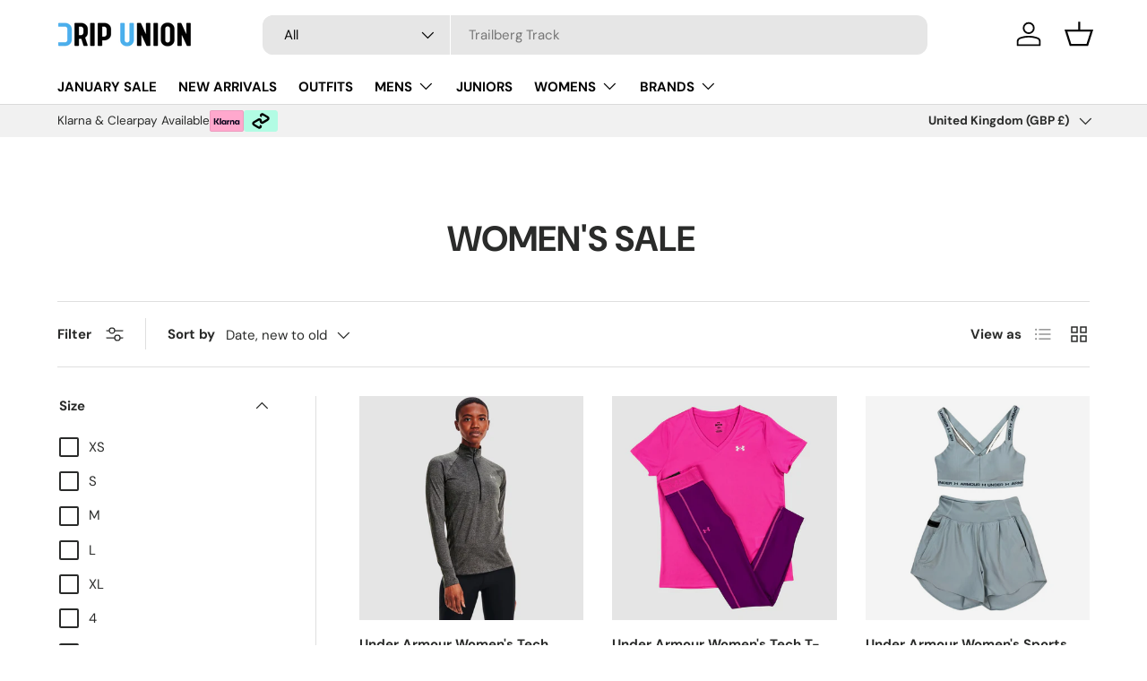

--- FILE ---
content_type: text/html; charset=utf-8
request_url: https://dripunion.com/collections/womens-sale-section
body_size: 88708
content:
<!doctype html>
<html class="no-js" lang="en" dir="ltr">
<head>
  <script>/* >> Heatmap.com :: Snippet << */(function (h,e,a,t,m,ap) { (h._heatmap_paq = []).push([ 'setTrackerUrl', (h.heatUrl = e) + a]); h.hErrorLogs=h.hErrorLogs || []; ap=t.createElement('script');  ap.src=h.heatUrl+'preprocessor.min.js?sid='+m;  ap.defer=true; t.head.appendChild(ap); ['error', 'unhandledrejection'].forEach(function (ty) {     h.addEventListener(ty, function (et) { h.hErrorLogs.push({ type: ty, event: et }); }); });})(window,'https://dashboard.heatmap.com/','heatmap.php',document,4196);</script><meta charset="utf-8">
<meta name="viewport" content="width=device-width,initial-scale=1">
<title>Women&#39;s Sale | Upto 70% Off Trainers, 1/4 Zips &amp; Leggings &ndash; DripUnion</title><link rel="canonical" href="https://dripunion.com/collections/womens-sale-section"><link rel="icon" href="//dripunion.com/cdn/shop/files/Untitled_design_-_2025-03-13T133434.711.png?crop=center&height=48&v=1741872881&width=48" type="image/png">
  <link rel="apple-touch-icon" href="//dripunion.com/cdn/shop/files/Untitled_design_-_2025-03-13T133434.711.png?crop=center&height=180&v=1741872881&width=180"><meta name="description" content="Want to bag an Activewear bargain? Look no further than our Women’s Sale Section! Up to 70% below retail from your favourite brands. Including Gymshark, Nike, New Balance, Asics, Montirex and more! Complete your activewear wardrobe for less at DripUnion.com! From Women’s Gym Outfits to Matching Lounge Sets, we stock Wo"><meta property="og:site_name" content="DripUnion">
<meta property="og:url" content="https://dripunion.com/collections/womens-sale-section">
<meta property="og:title" content="Women&#39;s Sale | Upto 70% Off Trainers, 1/4 Zips &amp; Leggings">
<meta property="og:type" content="product.group">
<meta property="og:description" content="Want to bag an Activewear bargain? Look no further than our Women’s Sale Section! Up to 70% below retail from your favourite brands. Including Gymshark, Nike, New Balance, Asics, Montirex and more! Complete your activewear wardrobe for less at DripUnion.com! From Women’s Gym Outfits to Matching Lounge Sets, we stock Wo"><meta property="og:image" content="http://dripunion.com/cdn/shop/files/Untitled_design_-_2025-06-01T122146.990.png?crop=center&height=1200&v=1748776914&width=1200">
  <meta property="og:image:secure_url" content="https://dripunion.com/cdn/shop/files/Untitled_design_-_2025-06-01T122146.990.png?crop=center&height=1200&v=1748776914&width=1200">
  <meta property="og:image:width" content="1200">
  <meta property="og:image:height" content="628"><meta name="twitter:site" content="@DRIPUNION_"><meta name="twitter:card" content="summary_large_image">
<meta name="twitter:title" content="Women&#39;s Sale | Upto 70% Off Trainers, 1/4 Zips &amp; Leggings">
<meta name="twitter:description" content="Want to bag an Activewear bargain? Look no further than our Women’s Sale Section! Up to 70% below retail from your favourite brands. Including Gymshark, Nike, New Balance, Asics, Montirex and more! Complete your activewear wardrobe for less at DripUnion.com! From Women’s Gym Outfits to Matching Lounge Sets, we stock Wo">
<link rel="preload" href="//dripunion.com/cdn/shop/t/70/assets/main.css?v=39030617625032399421763550935" as="style"><style data-shopify>
@font-face {
  font-family: "DM Sans";
  font-weight: 400;
  font-style: normal;
  font-display: swap;
  src: url("//dripunion.com/cdn/fonts/dm_sans/dmsans_n4.ec80bd4dd7e1a334c969c265873491ae56018d72.woff2") format("woff2"),
       url("//dripunion.com/cdn/fonts/dm_sans/dmsans_n4.87bdd914d8a61247b911147ae68e754d695c58a6.woff") format("woff");
}
@font-face {
  font-family: "DM Sans";
  font-weight: 700;
  font-style: normal;
  font-display: swap;
  src: url("//dripunion.com/cdn/fonts/dm_sans/dmsans_n7.97e21d81502002291ea1de8aefb79170c6946ce5.woff2") format("woff2"),
       url("//dripunion.com/cdn/fonts/dm_sans/dmsans_n7.af5c214f5116410ca1d53a2090665620e78e2e1b.woff") format("woff");
}
@font-face {
  font-family: "DM Sans";
  font-weight: 400;
  font-style: italic;
  font-display: swap;
  src: url("//dripunion.com/cdn/fonts/dm_sans/dmsans_i4.b8fe05e69ee95d5a53155c346957d8cbf5081c1a.woff2") format("woff2"),
       url("//dripunion.com/cdn/fonts/dm_sans/dmsans_i4.403fe28ee2ea63e142575c0aa47684d65f8c23a0.woff") format("woff");
}
@font-face {
  font-family: "DM Sans";
  font-weight: 700;
  font-style: italic;
  font-display: swap;
  src: url("//dripunion.com/cdn/fonts/dm_sans/dmsans_i7.52b57f7d7342eb7255084623d98ab83fd96e7f9b.woff2") format("woff2"),
       url("//dripunion.com/cdn/fonts/dm_sans/dmsans_i7.d5e14ef18a1d4a8ce78a4187580b4eb1759c2eda.woff") format("woff");
}
@font-face {
  font-family: "DM Sans";
  font-weight: 700;
  font-style: normal;
  font-display: swap;
  src: url("//dripunion.com/cdn/fonts/dm_sans/dmsans_n7.97e21d81502002291ea1de8aefb79170c6946ce5.woff2") format("woff2"),
       url("//dripunion.com/cdn/fonts/dm_sans/dmsans_n7.af5c214f5116410ca1d53a2090665620e78e2e1b.woff") format("woff");
}
@font-face {
  font-family: "DM Sans";
  font-weight: 700;
  font-style: normal;
  font-display: swap;
  src: url("//dripunion.com/cdn/fonts/dm_sans/dmsans_n7.97e21d81502002291ea1de8aefb79170c6946ce5.woff2") format("woff2"),
       url("//dripunion.com/cdn/fonts/dm_sans/dmsans_n7.af5c214f5116410ca1d53a2090665620e78e2e1b.woff") format("woff");
}
:root {
      --bg-color: 255 255 255 / 1.0;
      --bg-color-og: 255 255 255 / 1.0;
      --heading-color: 42 43 42;
      --text-color: 42 43 42;
      --text-color-og: 42 43 42;
      --scrollbar-color: 42 43 42;
      --link-color: 42 43 42;
      --link-color-og: 42 43 42;
      --star-color: 255 159 28;--swatch-border-color-default: 212 213 212;
        --swatch-border-color-active: 149 149 149;
        --swatch-card-size: 28px;
        --swatch-variant-picker-size: 64px;--color-scheme-1-bg: 255 255 255 / 1.0;
      --color-scheme-1-grad: linear-gradient(180deg, rgba(244, 244, 244, 1), rgba(244, 244, 244, 1) 100%);
      --color-scheme-1-heading: 42 43 42;
      --color-scheme-1-text: 42 43 42;
      --color-scheme-1-btn-bg: 255 88 13;
      --color-scheme-1-btn-text: 255 255 255;
      --color-scheme-1-btn-bg-hover: 255 124 64;--color-scheme-2-bg: 0 0 0 / 1.0;
      --color-scheme-2-grad: linear-gradient(259deg, rgba(0, 0, 0, 0), rgba(0, 0, 0, 1) 100%);
      --color-scheme-2-heading: 255 88 13;
      --color-scheme-2-text: 255 255 255;
      --color-scheme-2-btn-bg: 255 88 13;
      --color-scheme-2-btn-text: 255 255 255;
      --color-scheme-2-btn-bg-hover: 255 124 64;--color-scheme-3-bg: 42 43 42 / 1.0;
      --color-scheme-3-grad: ;
      --color-scheme-3-heading: 255 255 255;
      --color-scheme-3-text: 255 255 255;
      --color-scheme-3-btn-bg: 255 255 255;
      --color-scheme-3-btn-text: 255 255 255;
      --color-scheme-3-btn-bg-hover: 255 255 255;

      --drawer-bg-color: 255 255 255 / 1.0;
      --drawer-text-color: 42 43 42;

      --panel-bg-color: 244 244 244 / 1.0;
      --panel-heading-color: 42 43 42;
      --panel-text-color: 42 43 42;

      --in-stock-text-color: 44 126 63;
      --low-stock-text-color: 210 134 26;
      --very-low-stock-text-color: 180 12 28;
      --no-stock-text-color: 119 119 119;
      --no-stock-backordered-text-color: 119 119 119;

      --error-bg-color: 252 237 238;
      --error-text-color: 180 12 28;
      --success-bg-color: 232 246 234;
      --success-text-color: 44 126 63;
      --info-bg-color: 228 237 250;
      --info-text-color: 26 102 210;

      --heading-font-family: "DM Sans", sans-serif;
      --heading-font-style: normal;
      --heading-font-weight: 700;
      --heading-scale-start: 2;

      --navigation-font-family: "DM Sans", sans-serif;
      --navigation-font-style: normal;
      --navigation-font-weight: 700;
      --heading-text-transform: uppercase;
--subheading-text-transform: none;
      --body-font-family: "DM Sans", sans-serif;
      --body-font-style: normal;
      --body-font-weight: 400;
      --body-font-size: 15;

      --section-gap: 32;
      --heading-gap: calc(8 * var(--space-unit));--heading-gap: calc(6 * var(--space-unit));--grid-column-gap: 20px;--btn-bg-color: 42 43 42;
      --btn-bg-hover-color: 82 83 82;
      --btn-text-color: 255 255 255;
      --btn-bg-color-og: 42 43 42;
      --btn-text-color-og: 255 255 255;
      --btn-alt-bg-color: 241 241 241;
      --btn-alt-bg-alpha: 1.0;
      --btn-alt-text-color: 42 43 42;
      --btn-border-width: 2px;
      --btn-padding-y: 12px;

      
      --btn-border-radius: 12px;
      

      --btn-lg-border-radius: 50%;
      --btn-icon-border-radius: 50%;
      --input-with-btn-inner-radius: var(--btn-border-radius);
      --btn-text-transform: uppercase;

      --input-bg-color: 255 255 255 / 1.0;
      --input-text-color: 42 43 42;
      --input-border-width: 2px;
      --input-border-radius: 10px;
      --textarea-border-radius: 10px;
      --input-border-radius: 12px;
      --input-bg-color-diff-3: #f7f7f7;
      --input-bg-color-diff-6: #f0f0f0;

      --modal-border-radius: 26px;
      --modal-overlay-color: 0 0 0;
      --modal-overlay-opacity: 0.4;
      --drawer-border-radius: 26px;
      --overlay-border-radius: 0px;

      --custom-label-bg-color: 13 44 84;
      --custom-label-text-color: 255 255 255;--preorder-label-bg-color: 0 166 237;
      --preorder-label-text-color: 255 255 255;

      --collection-label-color: 0 126 18;

      --page-width: 3000px;
      --gutter-sm: 20px;
      --gutter-md: 32px;
      --gutter-lg: 64px;

      --payment-terms-bg-color: #ffffff;

      --coll-card-bg-color: #ffffff;
      --coll-card-border-color: #f2f2f2;

      --card-highlight-bg-color: #F9F9F9;
      --card-highlight-text-color: 85 85 85;
      --card-highlight-border-color: #E1E1E1;--blend-bg-color: #f4f4f4;
        
          --aos-animate-duration: 0.6s;
        

        
          --aos-min-width: 0;
        
      

      --reading-width: 48em;
    }

    @media (max-width: 769px) {
      :root {
        --reading-width: 36em;
      }
    }
  </style><link rel="stylesheet" href="//dripunion.com/cdn/shop/t/70/assets/main.css?v=39030617625032399421763550935">
  <script src="//dripunion.com/cdn/shop/t/70/assets/main.js?v=76476094356780495751763550935" defer="defer"></script><link rel="preload" href="//dripunion.com/cdn/fonts/dm_sans/dmsans_n4.ec80bd4dd7e1a334c969c265873491ae56018d72.woff2" as="font" type="font/woff2" crossorigin fetchpriority="high"><link rel="preload" href="//dripunion.com/cdn/fonts/dm_sans/dmsans_n7.97e21d81502002291ea1de8aefb79170c6946ce5.woff2" as="font" type="font/woff2" crossorigin fetchpriority="high"><script>window.performance && window.performance.mark && window.performance.mark('shopify.content_for_header.start');</script><meta name="facebook-domain-verification" content="6xemzqr3jxi70hjr1wxpet38n9x8sh">
<meta name="google-site-verification" content="T_qgDssmMfof5p0hKgajmyXWS-t2lCqkfJi_3b3rouk">
<meta id="shopify-digital-wallet" name="shopify-digital-wallet" content="/47198634140/digital_wallets/dialog">
<meta name="shopify-checkout-api-token" content="ebab40d44d39d2701ae6d936eb20e3ba">
<meta id="in-context-paypal-metadata" data-shop-id="47198634140" data-venmo-supported="false" data-environment="production" data-locale="en_US" data-paypal-v4="true" data-currency="GBP">
<link rel="alternate" type="application/atom+xml" title="Feed" href="/collections/womens-sale-section.atom" />
<link rel="alternate" type="application/json+oembed" href="https://dripunion.com/collections/womens-sale-section.oembed">
<script async="async" src="/checkouts/internal/preloads.js?locale=en-GB"></script>
<link rel="preconnect" href="https://shop.app" crossorigin="anonymous">
<script async="async" src="https://shop.app/checkouts/internal/preloads.js?locale=en-GB&shop_id=47198634140" crossorigin="anonymous"></script>
<script id="apple-pay-shop-capabilities" type="application/json">{"shopId":47198634140,"countryCode":"GB","currencyCode":"GBP","merchantCapabilities":["supports3DS"],"merchantId":"gid:\/\/shopify\/Shop\/47198634140","merchantName":"DripUnion","requiredBillingContactFields":["postalAddress","email","phone"],"requiredShippingContactFields":["postalAddress","email","phone"],"shippingType":"shipping","supportedNetworks":["visa","maestro","masterCard","amex","discover","elo"],"total":{"type":"pending","label":"DripUnion","amount":"1.00"},"shopifyPaymentsEnabled":true,"supportsSubscriptions":true}</script>
<script id="shopify-features" type="application/json">{"accessToken":"ebab40d44d39d2701ae6d936eb20e3ba","betas":["rich-media-storefront-analytics"],"domain":"dripunion.com","predictiveSearch":true,"shopId":47198634140,"locale":"en"}</script>
<script>var Shopify = Shopify || {};
Shopify.shop = "dripunion.myshopify.com";
Shopify.locale = "en";
Shopify.currency = {"active":"GBP","rate":"1.0"};
Shopify.country = "GB";
Shopify.theme = {"name":"Enterprise | Black Friday","id":182502523265,"schema_name":"Enterprise","schema_version":"1.6.2","theme_store_id":1657,"role":"main"};
Shopify.theme.handle = "null";
Shopify.theme.style = {"id":null,"handle":null};
Shopify.cdnHost = "dripunion.com/cdn";
Shopify.routes = Shopify.routes || {};
Shopify.routes.root = "/";</script>
<script type="module">!function(o){(o.Shopify=o.Shopify||{}).modules=!0}(window);</script>
<script>!function(o){function n(){var o=[];function n(){o.push(Array.prototype.slice.apply(arguments))}return n.q=o,n}var t=o.Shopify=o.Shopify||{};t.loadFeatures=n(),t.autoloadFeatures=n()}(window);</script>
<script>
  window.ShopifyPay = window.ShopifyPay || {};
  window.ShopifyPay.apiHost = "shop.app\/pay";
  window.ShopifyPay.redirectState = null;
</script>
<script id="shop-js-analytics" type="application/json">{"pageType":"collection"}</script>
<script defer="defer" async type="module" src="//dripunion.com/cdn/shopifycloud/shop-js/modules/v2/client.init-shop-cart-sync_WVOgQShq.en.esm.js"></script>
<script defer="defer" async type="module" src="//dripunion.com/cdn/shopifycloud/shop-js/modules/v2/chunk.common_C_13GLB1.esm.js"></script>
<script defer="defer" async type="module" src="//dripunion.com/cdn/shopifycloud/shop-js/modules/v2/chunk.modal_CLfMGd0m.esm.js"></script>
<script type="module">
  await import("//dripunion.com/cdn/shopifycloud/shop-js/modules/v2/client.init-shop-cart-sync_WVOgQShq.en.esm.js");
await import("//dripunion.com/cdn/shopifycloud/shop-js/modules/v2/chunk.common_C_13GLB1.esm.js");
await import("//dripunion.com/cdn/shopifycloud/shop-js/modules/v2/chunk.modal_CLfMGd0m.esm.js");

  window.Shopify.SignInWithShop?.initShopCartSync?.({"fedCMEnabled":true,"windoidEnabled":true});

</script>
<script>
  window.Shopify = window.Shopify || {};
  if (!window.Shopify.featureAssets) window.Shopify.featureAssets = {};
  window.Shopify.featureAssets['shop-js'] = {"shop-cart-sync":["modules/v2/client.shop-cart-sync_DuR37GeY.en.esm.js","modules/v2/chunk.common_C_13GLB1.esm.js","modules/v2/chunk.modal_CLfMGd0m.esm.js"],"init-fed-cm":["modules/v2/client.init-fed-cm_BucUoe6W.en.esm.js","modules/v2/chunk.common_C_13GLB1.esm.js","modules/v2/chunk.modal_CLfMGd0m.esm.js"],"shop-toast-manager":["modules/v2/client.shop-toast-manager_B0JfrpKj.en.esm.js","modules/v2/chunk.common_C_13GLB1.esm.js","modules/v2/chunk.modal_CLfMGd0m.esm.js"],"init-shop-cart-sync":["modules/v2/client.init-shop-cart-sync_WVOgQShq.en.esm.js","modules/v2/chunk.common_C_13GLB1.esm.js","modules/v2/chunk.modal_CLfMGd0m.esm.js"],"shop-button":["modules/v2/client.shop-button_B_U3bv27.en.esm.js","modules/v2/chunk.common_C_13GLB1.esm.js","modules/v2/chunk.modal_CLfMGd0m.esm.js"],"init-windoid":["modules/v2/client.init-windoid_DuP9q_di.en.esm.js","modules/v2/chunk.common_C_13GLB1.esm.js","modules/v2/chunk.modal_CLfMGd0m.esm.js"],"shop-cash-offers":["modules/v2/client.shop-cash-offers_BmULhtno.en.esm.js","modules/v2/chunk.common_C_13GLB1.esm.js","modules/v2/chunk.modal_CLfMGd0m.esm.js"],"pay-button":["modules/v2/client.pay-button_CrPSEbOK.en.esm.js","modules/v2/chunk.common_C_13GLB1.esm.js","modules/v2/chunk.modal_CLfMGd0m.esm.js"],"init-customer-accounts":["modules/v2/client.init-customer-accounts_jNk9cPYQ.en.esm.js","modules/v2/client.shop-login-button_DJ5ldayH.en.esm.js","modules/v2/chunk.common_C_13GLB1.esm.js","modules/v2/chunk.modal_CLfMGd0m.esm.js"],"avatar":["modules/v2/client.avatar_BTnouDA3.en.esm.js"],"checkout-modal":["modules/v2/client.checkout-modal_pBPyh9w8.en.esm.js","modules/v2/chunk.common_C_13GLB1.esm.js","modules/v2/chunk.modal_CLfMGd0m.esm.js"],"init-shop-for-new-customer-accounts":["modules/v2/client.init-shop-for-new-customer-accounts_BUoCy7a5.en.esm.js","modules/v2/client.shop-login-button_DJ5ldayH.en.esm.js","modules/v2/chunk.common_C_13GLB1.esm.js","modules/v2/chunk.modal_CLfMGd0m.esm.js"],"init-customer-accounts-sign-up":["modules/v2/client.init-customer-accounts-sign-up_CnczCz9H.en.esm.js","modules/v2/client.shop-login-button_DJ5ldayH.en.esm.js","modules/v2/chunk.common_C_13GLB1.esm.js","modules/v2/chunk.modal_CLfMGd0m.esm.js"],"init-shop-email-lookup-coordinator":["modules/v2/client.init-shop-email-lookup-coordinator_CzjY5t9o.en.esm.js","modules/v2/chunk.common_C_13GLB1.esm.js","modules/v2/chunk.modal_CLfMGd0m.esm.js"],"shop-follow-button":["modules/v2/client.shop-follow-button_CsYC63q7.en.esm.js","modules/v2/chunk.common_C_13GLB1.esm.js","modules/v2/chunk.modal_CLfMGd0m.esm.js"],"shop-login-button":["modules/v2/client.shop-login-button_DJ5ldayH.en.esm.js","modules/v2/chunk.common_C_13GLB1.esm.js","modules/v2/chunk.modal_CLfMGd0m.esm.js"],"shop-login":["modules/v2/client.shop-login_B9ccPdmx.en.esm.js","modules/v2/chunk.common_C_13GLB1.esm.js","modules/v2/chunk.modal_CLfMGd0m.esm.js"],"lead-capture":["modules/v2/client.lead-capture_D0K_KgYb.en.esm.js","modules/v2/chunk.common_C_13GLB1.esm.js","modules/v2/chunk.modal_CLfMGd0m.esm.js"],"payment-terms":["modules/v2/client.payment-terms_BWmiNN46.en.esm.js","modules/v2/chunk.common_C_13GLB1.esm.js","modules/v2/chunk.modal_CLfMGd0m.esm.js"]};
</script>
<script>(function() {
  var isLoaded = false;
  function asyncLoad() {
    if (isLoaded) return;
    isLoaded = true;
    var urls = ["https:\/\/ecommplugins-scripts.trustpilot.com\/v2.1\/js\/header.min.js?settings=eyJrZXkiOiJRWkxsU0lmZjZHT0daclVsIiwicyI6Im5vbmUifQ==\u0026shop=dripunion.myshopify.com","https:\/\/ecommplugins-trustboxsettings.trustpilot.com\/dripunion.myshopify.com.js?settings=1762946355901\u0026shop=dripunion.myshopify.com","https:\/\/widget.trustpilot.com\/bootstrap\/v5\/tp.widget.sync.bootstrap.min.js?shop=dripunion.myshopify.com","https:\/\/dr4qe3ddw9y32.cloudfront.net\/awin-shopify-integration-code.js?aid=32827\u0026v=shopifyApp_4.6.1\u0026ts=1727109043461\u0026shop=dripunion.myshopify.com","https:\/\/ecommplugins-scripts.trustpilot.com\/v2.1\/js\/success.min.js?settings=eyJrZXkiOiJRWkxsU0lmZjZHT0daclVsIiwicyI6Im5vbmUiLCJ0IjpbIm9yZGVycy9mdWxmaWxsZWQiXSwidiI6IiIsImEiOiIifQ==\u0026shop=dripunion.myshopify.com"];
    for (var i = 0; i < urls.length; i++) {
      var s = document.createElement('script');
      s.type = 'text/javascript';
      s.async = true;
      s.src = urls[i];
      var x = document.getElementsByTagName('script')[0];
      x.parentNode.insertBefore(s, x);
    }
  };
  if(window.attachEvent) {
    window.attachEvent('onload', asyncLoad);
  } else {
    window.addEventListener('load', asyncLoad, false);
  }
})();</script>
<script id="__st">var __st={"a":47198634140,"offset":0,"reqid":"eaf842b0-7072-4d19-b9e8-323d46e2f648-1769560683","pageurl":"dripunion.com\/collections\/womens-sale-section","u":"decb5d20cf8f","p":"collection","rtyp":"collection","rid":418364326101};</script>
<script>window.ShopifyPaypalV4VisibilityTracking = true;</script>
<script id="captcha-bootstrap">!function(){'use strict';const t='contact',e='account',n='new_comment',o=[[t,t],['blogs',n],['comments',n],[t,'customer']],c=[[e,'customer_login'],[e,'guest_login'],[e,'recover_customer_password'],[e,'create_customer']],r=t=>t.map((([t,e])=>`form[action*='/${t}']:not([data-nocaptcha='true']) input[name='form_type'][value='${e}']`)).join(','),a=t=>()=>t?[...document.querySelectorAll(t)].map((t=>t.form)):[];function s(){const t=[...o],e=r(t);return a(e)}const i='password',u='form_key',d=['recaptcha-v3-token','g-recaptcha-response','h-captcha-response',i],f=()=>{try{return window.sessionStorage}catch{return}},m='__shopify_v',_=t=>t.elements[u];function p(t,e,n=!1){try{const o=window.sessionStorage,c=JSON.parse(o.getItem(e)),{data:r}=function(t){const{data:e,action:n}=t;return t[m]||n?{data:e,action:n}:{data:t,action:n}}(c);for(const[e,n]of Object.entries(r))t.elements[e]&&(t.elements[e].value=n);n&&o.removeItem(e)}catch(o){console.error('form repopulation failed',{error:o})}}const l='form_type',E='cptcha';function T(t){t.dataset[E]=!0}const w=window,h=w.document,L='Shopify',v='ce_forms',y='captcha';let A=!1;((t,e)=>{const n=(g='f06e6c50-85a8-45c8-87d0-21a2b65856fe',I='https://cdn.shopify.com/shopifycloud/storefront-forms-hcaptcha/ce_storefront_forms_captcha_hcaptcha.v1.5.2.iife.js',D={infoText:'Protected by hCaptcha',privacyText:'Privacy',termsText:'Terms'},(t,e,n)=>{const o=w[L][v],c=o.bindForm;if(c)return c(t,g,e,D).then(n);var r;o.q.push([[t,g,e,D],n]),r=I,A||(h.body.append(Object.assign(h.createElement('script'),{id:'captcha-provider',async:!0,src:r})),A=!0)});var g,I,D;w[L]=w[L]||{},w[L][v]=w[L][v]||{},w[L][v].q=[],w[L][y]=w[L][y]||{},w[L][y].protect=function(t,e){n(t,void 0,e),T(t)},Object.freeze(w[L][y]),function(t,e,n,w,h,L){const[v,y,A,g]=function(t,e,n){const i=e?o:[],u=t?c:[],d=[...i,...u],f=r(d),m=r(i),_=r(d.filter((([t,e])=>n.includes(e))));return[a(f),a(m),a(_),s()]}(w,h,L),I=t=>{const e=t.target;return e instanceof HTMLFormElement?e:e&&e.form},D=t=>v().includes(t);t.addEventListener('submit',(t=>{const e=I(t);if(!e)return;const n=D(e)&&!e.dataset.hcaptchaBound&&!e.dataset.recaptchaBound,o=_(e),c=g().includes(e)&&(!o||!o.value);(n||c)&&t.preventDefault(),c&&!n&&(function(t){try{if(!f())return;!function(t){const e=f();if(!e)return;const n=_(t);if(!n)return;const o=n.value;o&&e.removeItem(o)}(t);const e=Array.from(Array(32),(()=>Math.random().toString(36)[2])).join('');!function(t,e){_(t)||t.append(Object.assign(document.createElement('input'),{type:'hidden',name:u})),t.elements[u].value=e}(t,e),function(t,e){const n=f();if(!n)return;const o=[...t.querySelectorAll(`input[type='${i}']`)].map((({name:t})=>t)),c=[...d,...o],r={};for(const[a,s]of new FormData(t).entries())c.includes(a)||(r[a]=s);n.setItem(e,JSON.stringify({[m]:1,action:t.action,data:r}))}(t,e)}catch(e){console.error('failed to persist form',e)}}(e),e.submit())}));const S=(t,e)=>{t&&!t.dataset[E]&&(n(t,e.some((e=>e===t))),T(t))};for(const o of['focusin','change'])t.addEventListener(o,(t=>{const e=I(t);D(e)&&S(e,y())}));const B=e.get('form_key'),M=e.get(l),P=B&&M;t.addEventListener('DOMContentLoaded',(()=>{const t=y();if(P)for(const e of t)e.elements[l].value===M&&p(e,B);[...new Set([...A(),...v().filter((t=>'true'===t.dataset.shopifyCaptcha))])].forEach((e=>S(e,t)))}))}(h,new URLSearchParams(w.location.search),n,t,e,['guest_login'])})(!0,!0)}();</script>
<script integrity="sha256-4kQ18oKyAcykRKYeNunJcIwy7WH5gtpwJnB7kiuLZ1E=" data-source-attribution="shopify.loadfeatures" defer="defer" src="//dripunion.com/cdn/shopifycloud/storefront/assets/storefront/load_feature-a0a9edcb.js" crossorigin="anonymous"></script>
<script crossorigin="anonymous" defer="defer" src="//dripunion.com/cdn/shopifycloud/storefront/assets/shopify_pay/storefront-65b4c6d7.js?v=20250812"></script>
<script data-source-attribution="shopify.dynamic_checkout.dynamic.init">var Shopify=Shopify||{};Shopify.PaymentButton=Shopify.PaymentButton||{isStorefrontPortableWallets:!0,init:function(){window.Shopify.PaymentButton.init=function(){};var t=document.createElement("script");t.src="https://dripunion.com/cdn/shopifycloud/portable-wallets/latest/portable-wallets.en.js",t.type="module",document.head.appendChild(t)}};
</script>
<script data-source-attribution="shopify.dynamic_checkout.buyer_consent">
  function portableWalletsHideBuyerConsent(e){var t=document.getElementById("shopify-buyer-consent"),n=document.getElementById("shopify-subscription-policy-button");t&&n&&(t.classList.add("hidden"),t.setAttribute("aria-hidden","true"),n.removeEventListener("click",e))}function portableWalletsShowBuyerConsent(e){var t=document.getElementById("shopify-buyer-consent"),n=document.getElementById("shopify-subscription-policy-button");t&&n&&(t.classList.remove("hidden"),t.removeAttribute("aria-hidden"),n.addEventListener("click",e))}window.Shopify?.PaymentButton&&(window.Shopify.PaymentButton.hideBuyerConsent=portableWalletsHideBuyerConsent,window.Shopify.PaymentButton.showBuyerConsent=portableWalletsShowBuyerConsent);
</script>
<script data-source-attribution="shopify.dynamic_checkout.cart.bootstrap">document.addEventListener("DOMContentLoaded",(function(){function t(){return document.querySelector("shopify-accelerated-checkout-cart, shopify-accelerated-checkout")}if(t())Shopify.PaymentButton.init();else{new MutationObserver((function(e,n){t()&&(Shopify.PaymentButton.init(),n.disconnect())})).observe(document.body,{childList:!0,subtree:!0})}}));
</script>
<script id='scb4127' type='text/javascript' async='' src='https://dripunion.com/cdn/shopifycloud/privacy-banner/storefront-banner.js'></script><link id="shopify-accelerated-checkout-styles" rel="stylesheet" media="screen" href="https://dripunion.com/cdn/shopifycloud/portable-wallets/latest/accelerated-checkout-backwards-compat.css" crossorigin="anonymous">
<style id="shopify-accelerated-checkout-cart">
        #shopify-buyer-consent {
  margin-top: 1em;
  display: inline-block;
  width: 100%;
}

#shopify-buyer-consent.hidden {
  display: none;
}

#shopify-subscription-policy-button {
  background: none;
  border: none;
  padding: 0;
  text-decoration: underline;
  font-size: inherit;
  cursor: pointer;
}

#shopify-subscription-policy-button::before {
  box-shadow: none;
}

      </style>
<script id="sections-script" data-sections="header,footer" defer="defer" src="//dripunion.com/cdn/shop/t/70/compiled_assets/scripts.js?v=13666"></script>
<script>window.performance && window.performance.mark && window.performance.mark('shopify.content_for_header.end');</script>
<script src="//dripunion.com/cdn/shop/t/70/assets/blur-messages.js?v=98620774460636405321763550935" defer="defer"></script>
    <script src="//dripunion.com/cdn/shop/t/70/assets/animate-on-scroll.js?v=15249566486942820451763550935" defer="defer"></script>
    <link rel="stylesheet" href="//dripunion.com/cdn/shop/t/70/assets/animate-on-scroll.css?v=116194678796051782541763550935">
  

  <script>document.documentElement.className = document.documentElement.className.replace('no-js', 'js');</script><!-- CC Custom Head Start --><!-- CC Custom Head End --><!-- BEGIN app block: shopify://apps/sticky-add-to-cart-bar/blocks/app-embed/e98261d9-7a53-483b-8aaa-054afd5be639 --><link rel="preconnect" href="https://appsolve.io/" /><link rel="preconnect" href="https://cdn-sf.vitals.app/" /><script data-ver="58" id="vtlsAebData" class="notranslate">window.vtlsLiquidData = window.vtlsLiquidData || {};window.vtlsLiquidData.buildId = 55904;

window.vtlsLiquidData.apiHosts = {
	...window.vtlsLiquidData.apiHosts,
	"2": "https://satc.sqa-api.com"
};
	window.vtlsLiquidData.moduleSettings = {
		...window.vtlsLiquidData.moduleSettings,
		48: {"469":true,"491":true,"588":true,"595":false,"603":"","605":"","606":"#bundle-sticky_submit {\n    border: 2px solid black !important;\n}","781":true,"783":1,"876":0,"1076":false,"1105":0,"1198":false},
		
		16: {"232":true,"245":"bottom","246":"bottom","247":"Add to Cart","411":true,"417":false,"418":false,"477":"custom","478":"f1f1f1","479":"2e2e2e","489":true,"843":"ffffff","844":"2e2e2e","921":false,"922":true,"923":true,"924":"2","925":"2","952":"{\"cssVariables\":{\"traits\":{\"borderRadius\":{\"default\":\"9px\"}}},\"container\":{\"traits\":{\"height\":{\"default\":\"80px\"},\"maxWidth\":{\"default\":\"1000px\"}}}}","1021":true,"1110":false,"1154":0,"1155":true,"1156":true,"1157":false,"1158":0,"1159":true,"1160":true,"1161":true,"1162":false,"1163":false,"1182":false,"1183":true,"1184":"Add To Cart","1185":true},
		
		51: null,
		
	}

window.vtlsLiquidData.shopThemeName = "Enterprise";window.vtlsLiquidData.settingTranslation = {"16":{"1184":{"en":"Add To Cart"}}};window.vtlsLiquidData.shopSettings={};window.vtlsLiquidData.shopSettings.cartType="drawer";window.vtlsLiquidData.spat="57265287ee8d931a017fca43fd455ba7";window.vtlsLiquidData.shopInfo={id:47198634140,domain:"dripunion.com",shopifyDomain:"dripunion.myshopify.com",primaryLocaleIsoCode: "en",defaultCurrency:"GBP",enabledCurrencies:["CHF","CZK","DKK","EUR","GBP","HUF","PLN","SEK"],moneyFormat:"£{{amount}}",moneyWithCurrencyFormat:"£{{amount}} GBP",appId:"2",appName:"Sticky Add to Cart Bar",};window.vtlsLiquidData.acceptedScopes = {};window.vtlsLiquidData.cacheKeys = [1761132157,1761132250,1761132157,1761132250,1761132157,1761132157,1761132157,1761132157 ];</script><script id="vtlsAebDynamicFunctions" class="notranslate">window.vtlsLiquidData = window.vtlsLiquidData || {};window.vtlsLiquidData.dynamicFunctions = ({$,vitalsGet,vitalsSet,VITALS_GET_$_DESCRIPTION,VITALS_GET_$_END_SECTION,VITALS_GET_$_ATC_FORM,VITALS_GET_$_ATC_BUTTON,submit_button,form_add_to_cart,cartItemVariantId,VITALS_EVENT_CART_UPDATED,VITALS_EVENT_DISCOUNTS_LOADED,VITALS_EVENT_PRICES_UPDATED,VITALS_EVENT_RENDER_CAROUSEL_STARS,VITALS_EVENT_RENDER_COLLECTION_STARS,VITALS_EVENT_SMART_BAR_RENDERED,VITALS_EVENT_SMART_BAR_CLOSED,VITALS_EVENT_TABS_RENDERED,VITALS_EVENT_VARIANT_CHANGED,VITALS_EVENT_ATC_BUTTON_FOUND,VITALS_IS_MOBILE,VITALS_PAGE_TYPE,VITALS_APPEND_CSS,VITALS_HOOK__CAN_EXECUTE_CHECKOUT,VITALS_HOOK__GET_CUSTOM_CHECKOUT_URL_PARAMETERS,VITALS_HOOK__GET_CUSTOM_VARIANT_SELECTOR,VITALS_HOOK__GET_IMAGES_DEFAULT_SIZE,VITALS_HOOK__ON_CLICK_CHECKOUT_BUTTON,VITALS_HOOK__DONT_ACCELERATE_CHECKOUT,VITALS_HOOK__ON_ATC_STAY_ON_THE_SAME_PAGE,VITALS_HOOK__CAN_EXECUTE_ATC,VITALS_FLAG__IGNORE_VARIANT_ID_FROM_URL,VITALS_FLAG__UPDATE_ATC_BUTTON_REFERENCE,VITALS_FLAG__UPDATE_CART_ON_CHECKOUT,VITALS_FLAG__USE_CAPTURE_FOR_ATC_BUTTON,VITALS_FLAG__USE_FIRST_ATC_SPAN_FOR_PRE_ORDER,VITALS_FLAG__USE_HTML_FOR_STICKY_ATC_BUTTON,VITALS_FLAG__STOP_EXECUTION,VITALS_FLAG__USE_CUSTOM_COLLECTION_FILTER_DROPDOWN,VITALS_FLAG__PRE_ORDER_START_WITH_OBSERVER,VITALS_FLAG__PRE_ORDER_OBSERVER_DELAY,VITALS_FLAG__ON_CHECKOUT_CLICK_USE_CAPTURE_EVENT,handle,}) => {return {"147": {"location":"form","locator":"after"},};};</script><script id="vtlsAebDocumentInjectors" class="notranslate">window.vtlsLiquidData = window.vtlsLiquidData || {};window.vtlsLiquidData.documentInjectors = ({$,vitalsGet,vitalsSet,VITALS_IS_MOBILE,VITALS_APPEND_CSS}) => {const documentInjectors = {};documentInjectors["12"]={};documentInjectors["12"]["d"]=[];documentInjectors["12"]["d"]["0"]={};documentInjectors["12"]["d"]["0"]["a"]=[];documentInjectors["12"]["d"]["0"]["s"]="form[action*=\"\/cart\/add\"]:visible:not([id*=\"product-form-installment\"]):not([id*=\"product-installment-form\"]):not(.vtls-exclude-atc-injector *)";documentInjectors["2"]={};documentInjectors["2"]["d"]=[];documentInjectors["2"]["d"]["0"]={};documentInjectors["2"]["d"]["0"]["a"]={"l":"after"};documentInjectors["2"]["d"]["0"]["s"]=".product-info";documentInjectors["2"]["d"]["1"]={};documentInjectors["2"]["d"]["1"]["a"]={"l":"before"};documentInjectors["2"]["d"]["1"]["s"]="footer.footer";documentInjectors["2"]["d"]["2"]={};documentInjectors["2"]["d"]["2"]["a"]={"l":"before"};documentInjectors["2"]["d"]["2"]["s"]=".shopify-section-group-footer-group";documentInjectors["11"]={};documentInjectors["11"]["d"]=[];documentInjectors["11"]["d"]["0"]={};documentInjectors["11"]["d"]["0"]["a"]={"ctx":"inside","last":false};documentInjectors["11"]["d"]["0"]["s"]="[type=\"submit\"]:not(.swym-button)";documentInjectors["1"]={};documentInjectors["1"]["d"]=[];documentInjectors["1"]["d"]["0"]={};documentInjectors["1"]["d"]["0"]["a"]=null;documentInjectors["1"]["d"]["0"]["s"]="#product-description";documentInjectors["1"]["d"]["1"]={};documentInjectors["1"]["d"]["1"]["a"]=null;documentInjectors["1"]["d"]["1"]["s"]=".product-info__description";documentInjectors["1"]["d"]["2"]={};documentInjectors["1"]["d"]["2"]["a"]=null;documentInjectors["1"]["d"]["2"]["s"]=".description";return documentInjectors;};</script><script id="vtlsAebBundle" src="https://cdn-sf.vitals.app/assets/js/bundle-2accf5e7445544a4aa2f848959882696.js" async></script>

<!-- END app block --><!-- BEGIN app block: shopify://apps/c-edd-estimated-delivery-date/blocks/app_setting/4a0685bc-c234-45b2-8382-5ad6a8e3e3fd --><script>
    window.deliveryCommon = window.deliveryCommon || {};
    window.deliveryCommon.setting = {};
    Object.assign(window.deliveryCommon.setting, {
        "shop_currency_code__ed": 'GBP' || 'USD',
        "shop_locale_code__ed": 'en' || 'en',
        "shop_domain__ed":  'dripunion.myshopify.com',
        "product_available__ed": '',
        "product_id__ed": ''
    });
    window.deliveryED = window.deliveryED || {};
    window.deliveryED.setting = {};
    Object.assign(window.deliveryED.setting, {
        "delivery__app_setting": {"main_delivery_setting":{"is_active":1,"order_delivery_info":"\u003cp style=\"text-align:center;\"\u003e\u003cspan style=\"font-size:16px\"\u003e{svg_43_icon} Get it on\u003cstrong\u003e {order_ready_minimum_date}\u003c\/strong\u003e, Order Within \u003cstrong\u003e\u003cspan style=\"color:#61a951\"\u003e{cutoff_time}\u003c\/span\u003e\u003c\/strong\u003e\u003c\/span\u003e\u003c\/p\u003e","is_ignore_out_of_stock":0,"out_of_stock_mode":0,"out_of_stock_info":"\u003cp\u003e\u003c\/p\u003e","order_progress_bar_mode":0,"order_progress_setting":{"ordered":{"svg_number":0,"title":"Ordered","tips_description":"After you place the order, we will need 1-3 days to prepare the shipment"},"order_ready":{"svg_number":4,"is_active":1,"title":"Order Ready","date_title":"{order_ready_minimum_date} - {order_ready_maximum_date}","tips_description":"Orders will start to be shipped"},"order_delivered":{"svg_number":10,"title":"Delivered","date_title":"{order_delivered_minimum_date} - {order_delivered_maximum_date}","tips_description":"Estimated arrival date range：{order_delivered_minimum_date} - {order_delivered_maximum_date}"}},"order_delivery_work_week":[0,1,1,1,1,1,1],"order_delivery_day_range":[0,2],"order_delivery_calc_method":0,"order_ready_work_week":[0,1,1,1,1,1,1],"order_ready_day_range":[1,2],"order_ready_calc_method":1,"holiday":[],"order_delivery_date_format":12,"delivery_date_custom_format":"{month_local} {} {day}","delivery_date_format_zero":1,"delivery_date_format_month_translate":["Jan","Feb","Mar","Apr","May","Jun","Jul","Aug","Sep","Oct","Nov","Dec"],"delivery_date_format_week_translate":["Sunday","Monday","Tuesday","Wednesday","Thursday","Friday","Saturday"],"order_delivery_countdown_format":9,"delivery_countdown_custom_format":"{hours} {hours_local} {minutes} {minutes_local} {seconds} {seconds_local}","countdown_format_translate":["Hours","Minutes","Seconds"],"delivery_countdown_format_zero":1,"countdown_cutoff_hour":16,"countdown_cutoff_minute":0,"countdown_cutoff_advanced_enable":1,"countdown_cutoff_advanced":[[15,0],[15,0],[15,0],[15,0],[15,0],[15,0],[15,0]],"countdown_mode":0,"after_deadline_hide_widget":0,"timezone_mode":1,"timezone":0,"todayandtomorrow":[{"lan_code":"en","lan_name":"English","left":"today","right":"tomorrow"}],"translate_country_name":[],"widget_layout_mode":2,"widget_placement_method":1,"widget_placement_position":0,"widget_placement_page":1,"widget_margin":[-20,0,-20,0],"message_text_widget_appearance_setting":{"border":{"border_width":0,"border_radius":0,"border_line":2},"color":{"text_color":"#000000","background_color":"#FFFFFF","border_color":"#E2E2E2"},"other":{"margin":[0,0,0,0],"padding":[10,10,10,10]}},"progress_bar_widget_appearance_setting":{"color":{"basic":{"icon_color":"#000000","icon_background_color":"#FFFFFF","order_status_title_color":"#000000","date_title_color":"#000000"},"advanced":{"order_status_title_color":"#000000","progress_line_color":"#000000","date_title_color":"#000000","description_tips_background_color":"#000000","icon_background_color":"#000000","icon_color":"#FFFFFF","description_tips_color":"#FFFFFF"}},"font":{"icon_font":20,"order_status_title_font":14,"date_title_font":14,"description_tips_font":14},"other":{"margin":[2,0,0,0]}},"show_country_mode":0,"arrow_down_position":0,"country_modal_background_rgba":[0,0,0,0.5],"country_modal_appearance_setting":{"color":{"text_color":"#000000","background_color":"#FFFFFF","icon_color":"#999999","selected_color":"#f2f2f2"},"border":{"border_radius":7},"font":{"text_font":16,"icon_font":16},"other":{"width":56}},"cart_form_mode":1,"cart_form_position":1,"product_form_position":1,"out_of_stock_product_form_position":0,"cart_checkout_status":0,"cart_checkout_title":"Estimated between","cart_checkout_description":"{order_delivered_minimum_date} and {order_delivered_maximum_date}","widget_custom_css":"","replace_jq":0,"jquery_version":"1.12.0","is_ignore_cookie_cache":0,"is_show_all":1,"p_mapping":1001,"product_ids":[]}},
        "delivery__pro_setting": null,
        "delivery__cate_setting": null
    });
</script>

<script src="https://cdn.shopify.com/s/files/1/0654/5637/3996/files/delivery_coder_cc698f59-3829-49b3-8fa2-f9ef0ba024af.js?v=1767391130&t=1088" defer></script>

<!-- END app block --><!-- BEGIN app block: shopify://apps/klaviyo-email-marketing-sms/blocks/klaviyo-onsite-embed/2632fe16-c075-4321-a88b-50b567f42507 -->












  <script async src="https://static.klaviyo.com/onsite/js/V3yXZ6/klaviyo.js?company_id=V3yXZ6"></script>
  <script>!function(){if(!window.klaviyo){window._klOnsite=window._klOnsite||[];try{window.klaviyo=new Proxy({},{get:function(n,i){return"push"===i?function(){var n;(n=window._klOnsite).push.apply(n,arguments)}:function(){for(var n=arguments.length,o=new Array(n),w=0;w<n;w++)o[w]=arguments[w];var t="function"==typeof o[o.length-1]?o.pop():void 0,e=new Promise((function(n){window._klOnsite.push([i].concat(o,[function(i){t&&t(i),n(i)}]))}));return e}}})}catch(n){window.klaviyo=window.klaviyo||[],window.klaviyo.push=function(){var n;(n=window._klOnsite).push.apply(n,arguments)}}}}();</script>

  




  <script>
    window.klaviyoReviewsProductDesignMode = false
  </script>







<!-- END app block --><!-- BEGIN app block: shopify://apps/judge-me-reviews/blocks/judgeme_core/61ccd3b1-a9f2-4160-9fe9-4fec8413e5d8 --><!-- Start of Judge.me Core -->






<link rel="dns-prefetch" href="https://cdnwidget.judge.me">
<link rel="dns-prefetch" href="https://cdn.judge.me">
<link rel="dns-prefetch" href="https://cdn1.judge.me">
<link rel="dns-prefetch" href="https://api.judge.me">

<script data-cfasync='false' class='jdgm-settings-script'>window.jdgmSettings={"pagination":5,"disable_web_reviews":false,"badge_no_review_text":"No reviews","badge_n_reviews_text":"{{ n }} review/reviews","badge_star_color":"#FBCD0A","hide_badge_preview_if_no_reviews":true,"badge_hide_text":false,"enforce_center_preview_badge":false,"widget_title":"Customer Reviews","widget_open_form_text":"Write a review","widget_close_form_text":"Cancel review","widget_refresh_page_text":"Refresh page","widget_summary_text":"Based on {{ number_of_reviews }} review/reviews","widget_no_review_text":"Be the first to write a review","widget_name_field_text":"Display name","widget_verified_name_field_text":"Verified Name (public)","widget_name_placeholder_text":"Display name","widget_required_field_error_text":"This field is required.","widget_email_field_text":"Email address","widget_verified_email_field_text":"Verified Email (private, can not be edited)","widget_email_placeholder_text":"Your email address","widget_email_field_error_text":"Please enter a valid email address.","widget_rating_field_text":"Rating","widget_review_title_field_text":"Review Title","widget_review_title_placeholder_text":"Give your review a title","widget_review_body_field_text":"Review content","widget_review_body_placeholder_text":"Start writing here...","widget_pictures_field_text":"Picture/Video (optional)","widget_submit_review_text":"Submit Review","widget_submit_verified_review_text":"Submit Verified Review","widget_submit_success_msg_with_auto_publish":"Thank you! Please refresh the page in a few moments to see your review. You can remove or edit your review by logging into \u003ca href='https://judge.me/login' target='_blank' rel='nofollow noopener'\u003eJudge.me\u003c/a\u003e","widget_submit_success_msg_no_auto_publish":"Thank you! Your review will be published as soon as it is approved by the shop admin. You can remove or edit your review by logging into \u003ca href='https://judge.me/login' target='_blank' rel='nofollow noopener'\u003eJudge.me\u003c/a\u003e","widget_show_default_reviews_out_of_total_text":"Showing {{ n_reviews_shown }} out of {{ n_reviews }} reviews.","widget_show_all_link_text":"Show all","widget_show_less_link_text":"Show less","widget_author_said_text":"{{ reviewer_name }} said:","widget_days_text":"{{ n }} days ago","widget_weeks_text":"{{ n }} week/weeks ago","widget_months_text":"{{ n }} month/months ago","widget_years_text":"{{ n }} year/years ago","widget_yesterday_text":"Yesterday","widget_today_text":"Today","widget_replied_text":"\u003e\u003e {{ shop_name }} replied:","widget_read_more_text":"Read more","widget_reviewer_name_as_initial":"last_initial","widget_rating_filter_color":"#fbcd0a","widget_rating_filter_see_all_text":"See all reviews","widget_sorting_most_recent_text":"Most Recent","widget_sorting_highest_rating_text":"Highest Rating","widget_sorting_lowest_rating_text":"Lowest Rating","widget_sorting_with_pictures_text":"Only Pictures","widget_sorting_most_helpful_text":"Most Helpful","widget_open_question_form_text":"Ask a question","widget_reviews_subtab_text":"Reviews","widget_questions_subtab_text":"Questions","widget_question_label_text":"Question","widget_answer_label_text":"Answer","widget_question_placeholder_text":"Write your question here","widget_submit_question_text":"Submit Question","widget_question_submit_success_text":"Thank you for your question! We will notify you once it gets answered.","widget_star_color":"#FBCD0A","verified_badge_text":"Verified","verified_badge_bg_color":"","verified_badge_text_color":"","verified_badge_placement":"left-of-reviewer-name","widget_review_max_height":1,"widget_hide_border":true,"widget_social_share":false,"widget_thumb":false,"widget_review_location_show":false,"widget_location_format":"","all_reviews_include_out_of_store_products":true,"all_reviews_out_of_store_text":"(out of store)","all_reviews_pagination":100,"all_reviews_product_name_prefix_text":"about","enable_review_pictures":true,"enable_question_anwser":false,"widget_theme":"align","review_date_format":"mm/dd/yyyy","default_sort_method":"highest-rating","widget_product_reviews_subtab_text":"Product Reviews","widget_shop_reviews_subtab_text":"Shop Reviews","widget_other_products_reviews_text":"Reviews for other products","widget_store_reviews_subtab_text":"Store reviews","widget_no_store_reviews_text":"This store hasn't received any reviews yet","widget_web_restriction_product_reviews_text":"This product hasn't received any reviews yet","widget_no_items_text":"No items found","widget_show_more_text":"Show more","widget_write_a_store_review_text":"Write a Store Review","widget_other_languages_heading":"Reviews in Other Languages","widget_translate_review_text":"Translate review to {{ language }}","widget_translating_review_text":"Translating...","widget_show_original_translation_text":"Show original ({{ language }})","widget_translate_review_failed_text":"Review couldn't be translated.","widget_translate_review_retry_text":"Retry","widget_translate_review_try_again_later_text":"Try again later","show_product_url_for_grouped_product":false,"widget_sorting_pictures_first_text":"Pictures First","show_pictures_on_all_rev_page_mobile":false,"show_pictures_on_all_rev_page_desktop":false,"floating_tab_hide_mobile_install_preference":false,"floating_tab_button_name":"★ Reviews","floating_tab_title":"Let customers speak for us","floating_tab_button_color":"","floating_tab_button_background_color":"","floating_tab_url":"","floating_tab_url_enabled":false,"floating_tab_tab_style":"text","all_reviews_text_badge_text":"Customers rate us {{ shop.metafields.judgeme.all_reviews_rating | round: 1 }}/5 based on {{ shop.metafields.judgeme.all_reviews_count }} reviews.","all_reviews_text_badge_text_branded_style":"{{ shop.metafields.judgeme.all_reviews_rating | round: 1 }} out of 5 stars based on {{ shop.metafields.judgeme.all_reviews_count }} reviews","is_all_reviews_text_badge_a_link":false,"show_stars_for_all_reviews_text_badge":false,"all_reviews_text_badge_url":"","all_reviews_text_style":"text","all_reviews_text_color_style":"judgeme_brand_color","all_reviews_text_color":"#108474","all_reviews_text_show_jm_brand":true,"featured_carousel_show_header":true,"featured_carousel_title":"Let customers speak for us","testimonials_carousel_title":"Customers are saying","videos_carousel_title":"Real customer stories","cards_carousel_title":"Customers are saying","featured_carousel_count_text":"from {{ n }} reviews","featured_carousel_add_link_to_all_reviews_page":false,"featured_carousel_url":"","featured_carousel_show_images":true,"featured_carousel_autoslide_interval":5,"featured_carousel_arrows_on_the_sides":false,"featured_carousel_height":250,"featured_carousel_width":80,"featured_carousel_image_size":0,"featured_carousel_image_height":250,"featured_carousel_arrow_color":"#eeeeee","verified_count_badge_style":"vintage","verified_count_badge_orientation":"horizontal","verified_count_badge_color_style":"judgeme_brand_color","verified_count_badge_color":"#108474","is_verified_count_badge_a_link":false,"verified_count_badge_url":"","verified_count_badge_show_jm_brand":true,"widget_rating_preset_default":5,"widget_first_sub_tab":"product-reviews","widget_show_histogram":true,"widget_histogram_use_custom_color":false,"widget_pagination_use_custom_color":false,"widget_star_use_custom_color":false,"widget_verified_badge_use_custom_color":false,"widget_write_review_use_custom_color":false,"picture_reminder_submit_button":"Upload Pictures","enable_review_videos":false,"mute_video_by_default":false,"widget_sorting_videos_first_text":"Videos First","widget_review_pending_text":"Pending","featured_carousel_items_for_large_screen":3,"social_share_options_order":"Facebook,Twitter","remove_microdata_snippet":true,"disable_json_ld":false,"enable_json_ld_products":false,"preview_badge_show_question_text":false,"preview_badge_no_question_text":"No questions","preview_badge_n_question_text":"{{ number_of_questions }} question/questions","qa_badge_show_icon":false,"qa_badge_position":"same-row","remove_judgeme_branding":false,"widget_add_search_bar":false,"widget_search_bar_placeholder":"Search","widget_sorting_verified_only_text":"Verified only","featured_carousel_theme":"default","featured_carousel_show_rating":true,"featured_carousel_show_title":true,"featured_carousel_show_body":true,"featured_carousel_show_date":false,"featured_carousel_show_reviewer":true,"featured_carousel_show_product":false,"featured_carousel_header_background_color":"#108474","featured_carousel_header_text_color":"#ffffff","featured_carousel_name_product_separator":"reviewed","featured_carousel_full_star_background":"#108474","featured_carousel_empty_star_background":"#dadada","featured_carousel_vertical_theme_background":"#f9fafb","featured_carousel_verified_badge_enable":false,"featured_carousel_verified_badge_color":"#108474","featured_carousel_border_style":"round","featured_carousel_review_line_length_limit":3,"featured_carousel_more_reviews_button_text":"Read more reviews","featured_carousel_view_product_button_text":"View product","all_reviews_page_load_reviews_on":"scroll","all_reviews_page_load_more_text":"Load More Reviews","disable_fb_tab_reviews":false,"enable_ajax_cdn_cache":false,"widget_advanced_speed_features":5,"widget_public_name_text":"displayed publicly like","default_reviewer_name":"John Smith","default_reviewer_name_has_non_latin":true,"widget_reviewer_anonymous":"Anonymous","medals_widget_title":"Judge.me Review Medals","medals_widget_background_color":"#f9fafb","medals_widget_position":"footer_all_pages","medals_widget_border_color":"#f9fafb","medals_widget_verified_text_position":"left","medals_widget_use_monochromatic_version":false,"medals_widget_elements_color":"#108474","show_reviewer_avatar":false,"widget_invalid_yt_video_url_error_text":"Not a YouTube video URL","widget_max_length_field_error_text":"Please enter no more than {0} characters.","widget_show_country_flag":true,"widget_show_collected_via_shop_app":true,"widget_verified_by_shop_badge_style":"light","widget_verified_by_shop_text":"Verified by Shop","widget_show_photo_gallery":false,"widget_load_with_code_splitting":true,"widget_ugc_install_preference":false,"widget_ugc_title":"Made by us, Shared by you","widget_ugc_subtitle":"Tag us to see your picture featured in our page","widget_ugc_arrows_color":"#ffffff","widget_ugc_primary_button_text":"Buy Now","widget_ugc_primary_button_background_color":"#108474","widget_ugc_primary_button_text_color":"#ffffff","widget_ugc_primary_button_border_width":"0","widget_ugc_primary_button_border_style":"none","widget_ugc_primary_button_border_color":"#108474","widget_ugc_primary_button_border_radius":"25","widget_ugc_secondary_button_text":"Load More","widget_ugc_secondary_button_background_color":"#ffffff","widget_ugc_secondary_button_text_color":"#108474","widget_ugc_secondary_button_border_width":"2","widget_ugc_secondary_button_border_style":"solid","widget_ugc_secondary_button_border_color":"#108474","widget_ugc_secondary_button_border_radius":"25","widget_ugc_reviews_button_text":"View Reviews","widget_ugc_reviews_button_background_color":"#ffffff","widget_ugc_reviews_button_text_color":"#108474","widget_ugc_reviews_button_border_width":"2","widget_ugc_reviews_button_border_style":"solid","widget_ugc_reviews_button_border_color":"#108474","widget_ugc_reviews_button_border_radius":"25","widget_ugc_reviews_button_link_to":"judgeme-reviews-page","widget_ugc_show_post_date":true,"widget_ugc_max_width":"800","widget_rating_metafield_value_type":true,"widget_primary_color":"#000000","widget_enable_secondary_color":false,"widget_secondary_color":"#edf5f5","widget_summary_average_rating_text":"{{ average_rating }} out of 5","widget_media_grid_title":"Customer photos \u0026 videos","widget_media_grid_see_more_text":"See more","widget_round_style":false,"widget_show_product_medals":false,"widget_verified_by_judgeme_text":"Verified by Judge.me","widget_show_store_medals":true,"widget_verified_by_judgeme_text_in_store_medals":"Verified by Judge.me","widget_media_field_exceed_quantity_message":"Sorry, we can only accept {{ max_media }} for one review.","widget_media_field_exceed_limit_message":"{{ file_name }} is too large, please select a {{ media_type }} less than {{ size_limit }}MB.","widget_review_submitted_text":"Review Submitted!","widget_question_submitted_text":"Question Submitted!","widget_close_form_text_question":"Cancel","widget_write_your_answer_here_text":"Write your answer here","widget_enabled_branded_link":false,"widget_show_collected_by_judgeme":false,"widget_reviewer_name_color":"","widget_write_review_text_color":"","widget_write_review_bg_color":"","widget_collected_by_judgeme_text":"collected by Judge.me","widget_pagination_type":"load_more","widget_load_more_text":"Load More","widget_load_more_color":"#108474","widget_full_review_text":"Full Review","widget_read_more_reviews_text":"Read More Reviews","widget_read_questions_text":"Read Questions","widget_questions_and_answers_text":"Questions \u0026 Answers","widget_verified_by_text":"Verified by","widget_verified_text":"Verified","widget_number_of_reviews_text":"{{ number_of_reviews }} reviews","widget_back_button_text":"Back","widget_next_button_text":"Next","widget_custom_forms_filter_button":"Filters","custom_forms_style":"horizontal","widget_show_review_information":false,"how_reviews_are_collected":"How reviews are collected?","widget_show_review_keywords":false,"widget_gdpr_statement":"How we use your data: We'll only contact you about the review you left, and only if necessary. By submitting your review, you agree to Judge.me's \u003ca href='https://judge.me/terms' target='_blank' rel='nofollow noopener'\u003eterms\u003c/a\u003e, \u003ca href='https://judge.me/privacy' target='_blank' rel='nofollow noopener'\u003eprivacy\u003c/a\u003e and \u003ca href='https://judge.me/content-policy' target='_blank' rel='nofollow noopener'\u003econtent\u003c/a\u003e policies.","widget_multilingual_sorting_enabled":false,"widget_translate_review_content_enabled":false,"widget_translate_review_content_method":"manual","popup_widget_review_selection":"automatically_with_pictures","popup_widget_round_border_style":true,"popup_widget_show_title":true,"popup_widget_show_body":true,"popup_widget_show_reviewer":false,"popup_widget_show_product":true,"popup_widget_show_pictures":true,"popup_widget_use_review_picture":true,"popup_widget_show_on_home_page":true,"popup_widget_show_on_product_page":true,"popup_widget_show_on_collection_page":true,"popup_widget_show_on_cart_page":true,"popup_widget_position":"bottom_left","popup_widget_first_review_delay":5,"popup_widget_duration":5,"popup_widget_interval":5,"popup_widget_review_count":5,"popup_widget_hide_on_mobile":true,"review_snippet_widget_round_border_style":true,"review_snippet_widget_card_color":"#FFFFFF","review_snippet_widget_slider_arrows_background_color":"#FFFFFF","review_snippet_widget_slider_arrows_color":"#000000","review_snippet_widget_star_color":"#108474","show_product_variant":false,"all_reviews_product_variant_label_text":"Variant: ","widget_show_verified_branding":false,"widget_ai_summary_title":"Customers say","widget_ai_summary_disclaimer":"AI-powered review summary based on recent customer reviews","widget_show_ai_summary":false,"widget_show_ai_summary_bg":false,"widget_show_review_title_input":true,"redirect_reviewers_invited_via_email":"review_widget","request_store_review_after_product_review":false,"request_review_other_products_in_order":false,"review_form_color_scheme":"default","review_form_corner_style":"square","review_form_star_color":{},"review_form_text_color":"#333333","review_form_background_color":"#ffffff","review_form_field_background_color":"#fafafa","review_form_button_color":{},"review_form_button_text_color":"#ffffff","review_form_modal_overlay_color":"#000000","review_content_screen_title_text":"How would you rate this product?","review_content_introduction_text":"We would love it if you would share a bit about your experience.","store_review_form_title_text":"How would you rate this store?","store_review_form_introduction_text":"We would love it if you would share a bit about your experience.","show_review_guidance_text":true,"one_star_review_guidance_text":"Poor","five_star_review_guidance_text":"Great","customer_information_screen_title_text":"About you","customer_information_introduction_text":"Please tell us more about you.","custom_questions_screen_title_text":"Your experience in more detail","custom_questions_introduction_text":"Here are a few questions to help us understand more about your experience.","review_submitted_screen_title_text":"Thanks for your review!","review_submitted_screen_thank_you_text":"We are processing it and it will appear on the store soon.","review_submitted_screen_email_verification_text":"Please confirm your email by clicking the link we just sent you. This helps us keep reviews authentic.","review_submitted_request_store_review_text":"Would you like to share your experience of shopping with us?","review_submitted_review_other_products_text":"Would you like to review these products?","store_review_screen_title_text":"Would you like to share your experience of shopping with us?","store_review_introduction_text":"We value your feedback and use it to improve. Please share any thoughts or suggestions you have.","reviewer_media_screen_title_picture_text":"Share a picture","reviewer_media_introduction_picture_text":"Upload a photo to support your review.","reviewer_media_screen_title_video_text":"Share a video","reviewer_media_introduction_video_text":"Upload a video to support your review.","reviewer_media_screen_title_picture_or_video_text":"Share a picture or video","reviewer_media_introduction_picture_or_video_text":"Upload a photo or video to support your review.","reviewer_media_youtube_url_text":"Paste your Youtube URL here","advanced_settings_next_step_button_text":"Next","advanced_settings_close_review_button_text":"Close","modal_write_review_flow":false,"write_review_flow_required_text":"Required","write_review_flow_privacy_message_text":"We respect your privacy.","write_review_flow_anonymous_text":"Post review as anonymous","write_review_flow_visibility_text":"This won't be visible to other customers.","write_review_flow_multiple_selection_help_text":"Select as many as you like","write_review_flow_single_selection_help_text":"Select one option","write_review_flow_required_field_error_text":"This field is required","write_review_flow_invalid_email_error_text":"Please enter a valid email address","write_review_flow_max_length_error_text":"Max. {{ max_length }} characters.","write_review_flow_media_upload_text":"\u003cb\u003eClick to upload\u003c/b\u003e or drag and drop","write_review_flow_gdpr_statement":"We'll only contact you about your review if necessary. By submitting your review, you agree to our \u003ca href='https://judge.me/terms' target='_blank' rel='nofollow noopener'\u003eterms and conditions\u003c/a\u003e and \u003ca href='https://judge.me/privacy' target='_blank' rel='nofollow noopener'\u003eprivacy policy\u003c/a\u003e.","rating_only_reviews_enabled":false,"show_negative_reviews_help_screen":false,"new_review_flow_help_screen_rating_threshold":3,"negative_review_resolution_screen_title_text":"Tell us more","negative_review_resolution_text":"Your experience matters to us. If there were issues with your purchase, we're here to help. Feel free to reach out to us, we'd love the opportunity to make things right.","negative_review_resolution_button_text":"Contact us","negative_review_resolution_proceed_with_review_text":"Leave a review","negative_review_resolution_subject":"Issue with purchase from {{ shop_name }}.{{ order_name }}","preview_badge_collection_page_install_status":false,"widget_review_custom_css":"","preview_badge_custom_css":"","preview_badge_stars_count":"5-stars","featured_carousel_custom_css":"","floating_tab_custom_css":"","all_reviews_widget_custom_css":"","medals_widget_custom_css":"","verified_badge_custom_css":"","all_reviews_text_custom_css":"","transparency_badges_collected_via_store_invite":false,"transparency_badges_from_another_provider":false,"transparency_badges_collected_from_store_visitor":false,"transparency_badges_collected_by_verified_review_provider":false,"transparency_badges_earned_reward":false,"transparency_badges_collected_via_store_invite_text":"Review collected via store invitation","transparency_badges_from_another_provider_text":"Review collected from another provider","transparency_badges_collected_from_store_visitor_text":"Review collected from a store visitor","transparency_badges_written_in_google_text":"Review written in Google","transparency_badges_written_in_etsy_text":"Review written in Etsy","transparency_badges_written_in_shop_app_text":"Review written in Shop App","transparency_badges_earned_reward_text":"Review earned a reward for future purchase","product_review_widget_per_page":3,"widget_store_review_label_text":"Review about the store","checkout_comment_extension_title_on_product_page":"Customer Comments","checkout_comment_extension_num_latest_comment_show":5,"checkout_comment_extension_format":"name_and_timestamp","checkout_comment_customer_name":"last_initial","checkout_comment_comment_notification":true,"preview_badge_collection_page_install_preference":true,"preview_badge_home_page_install_preference":false,"preview_badge_product_page_install_preference":true,"review_widget_install_preference":"","review_carousel_install_preference":false,"floating_reviews_tab_install_preference":"none","verified_reviews_count_badge_install_preference":false,"all_reviews_text_install_preference":false,"review_widget_best_location":false,"judgeme_medals_install_preference":false,"review_widget_revamp_enabled":false,"review_widget_qna_enabled":false,"review_widget_header_theme":"minimal","review_widget_widget_title_enabled":true,"review_widget_header_text_size":"medium","review_widget_header_text_weight":"regular","review_widget_average_rating_style":"compact","review_widget_bar_chart_enabled":true,"review_widget_bar_chart_type":"numbers","review_widget_bar_chart_style":"standard","review_widget_expanded_media_gallery_enabled":false,"review_widget_reviews_section_theme":"standard","review_widget_image_style":"thumbnails","review_widget_review_image_ratio":"square","review_widget_stars_size":"medium","review_widget_verified_badge":"standard_text","review_widget_review_title_text_size":"medium","review_widget_review_text_size":"medium","review_widget_review_text_length":"medium","review_widget_number_of_columns_desktop":3,"review_widget_carousel_transition_speed":5,"review_widget_custom_questions_answers_display":"always","review_widget_button_text_color":"#FFFFFF","review_widget_text_color":"#000000","review_widget_lighter_text_color":"#7B7B7B","review_widget_corner_styling":"soft","review_widget_review_word_singular":"review","review_widget_review_word_plural":"reviews","review_widget_voting_label":"Helpful?","review_widget_shop_reply_label":"Reply from {{ shop_name }}:","review_widget_filters_title":"Filters","qna_widget_question_word_singular":"Question","qna_widget_question_word_plural":"Questions","qna_widget_answer_reply_label":"Answer from {{ answerer_name }}:","qna_content_screen_title_text":"Ask a question about this product","qna_widget_question_required_field_error_text":"Please enter your question.","qna_widget_flow_gdpr_statement":"We'll only contact you about your question if necessary. By submitting your question, you agree to our \u003ca href='https://judge.me/terms' target='_blank' rel='nofollow noopener'\u003eterms and conditions\u003c/a\u003e and \u003ca href='https://judge.me/privacy' target='_blank' rel='nofollow noopener'\u003eprivacy policy\u003c/a\u003e.","qna_widget_question_submitted_text":"Thanks for your question!","qna_widget_close_form_text_question":"Close","qna_widget_question_submit_success_text":"We’ll notify you by email when your question is answered.","all_reviews_widget_v2025_enabled":false,"all_reviews_widget_v2025_header_theme":"default","all_reviews_widget_v2025_widget_title_enabled":true,"all_reviews_widget_v2025_header_text_size":"medium","all_reviews_widget_v2025_header_text_weight":"regular","all_reviews_widget_v2025_average_rating_style":"compact","all_reviews_widget_v2025_bar_chart_enabled":true,"all_reviews_widget_v2025_bar_chart_type":"numbers","all_reviews_widget_v2025_bar_chart_style":"standard","all_reviews_widget_v2025_expanded_media_gallery_enabled":false,"all_reviews_widget_v2025_show_store_medals":true,"all_reviews_widget_v2025_show_photo_gallery":true,"all_reviews_widget_v2025_show_review_keywords":false,"all_reviews_widget_v2025_show_ai_summary":false,"all_reviews_widget_v2025_show_ai_summary_bg":false,"all_reviews_widget_v2025_add_search_bar":false,"all_reviews_widget_v2025_default_sort_method":"most-recent","all_reviews_widget_v2025_reviews_per_page":10,"all_reviews_widget_v2025_reviews_section_theme":"default","all_reviews_widget_v2025_image_style":"thumbnails","all_reviews_widget_v2025_review_image_ratio":"square","all_reviews_widget_v2025_stars_size":"medium","all_reviews_widget_v2025_verified_badge":"bold_badge","all_reviews_widget_v2025_review_title_text_size":"medium","all_reviews_widget_v2025_review_text_size":"medium","all_reviews_widget_v2025_review_text_length":"medium","all_reviews_widget_v2025_number_of_columns_desktop":3,"all_reviews_widget_v2025_carousel_transition_speed":5,"all_reviews_widget_v2025_custom_questions_answers_display":"always","all_reviews_widget_v2025_show_product_variant":false,"all_reviews_widget_v2025_show_reviewer_avatar":true,"all_reviews_widget_v2025_reviewer_name_as_initial":"","all_reviews_widget_v2025_review_location_show":false,"all_reviews_widget_v2025_location_format":"","all_reviews_widget_v2025_show_country_flag":false,"all_reviews_widget_v2025_verified_by_shop_badge_style":"light","all_reviews_widget_v2025_social_share":false,"all_reviews_widget_v2025_social_share_options_order":"Facebook,Twitter,LinkedIn,Pinterest","all_reviews_widget_v2025_pagination_type":"standard","all_reviews_widget_v2025_button_text_color":"#FFFFFF","all_reviews_widget_v2025_text_color":"#000000","all_reviews_widget_v2025_lighter_text_color":"#7B7B7B","all_reviews_widget_v2025_corner_styling":"soft","all_reviews_widget_v2025_title":"Customer reviews","all_reviews_widget_v2025_ai_summary_title":"Customers say about this store","all_reviews_widget_v2025_no_review_text":"Be the first to write a review","platform":"shopify","branding_url":"https://app.judge.me/reviews/stores/dripunion.com","branding_text":"Powered by Judge.me","locale":"en","reply_name":"DripUnion","widget_version":"3.0","footer":true,"autopublish":true,"review_dates":true,"enable_custom_form":false,"shop_use_review_site":true,"shop_locale":"en","enable_multi_locales_translations":true,"show_review_title_input":true,"review_verification_email_status":"always","can_be_branded":true,"reply_name_text":"DripUnion"};</script> <style class='jdgm-settings-style'>.jdgm-xx{left:0}:root{--jdgm-primary-color: #000;--jdgm-secondary-color: rgba(0,0,0,0.1);--jdgm-star-color: #FBCD0A;--jdgm-write-review-text-color: white;--jdgm-write-review-bg-color: #000000;--jdgm-paginate-color: #000;--jdgm-border-radius: 0;--jdgm-reviewer-name-color: #000000}.jdgm-histogram__bar-content{background-color:#000}.jdgm-rev[data-verified-buyer=true] .jdgm-rev__icon.jdgm-rev__icon:after,.jdgm-rev__buyer-badge.jdgm-rev__buyer-badge{color:white;background-color:#000}.jdgm-review-widget--small .jdgm-gallery.jdgm-gallery .jdgm-gallery__thumbnail-link:nth-child(8) .jdgm-gallery__thumbnail-wrapper.jdgm-gallery__thumbnail-wrapper:before{content:"See more"}@media only screen and (min-width: 768px){.jdgm-gallery.jdgm-gallery .jdgm-gallery__thumbnail-link:nth-child(8) .jdgm-gallery__thumbnail-wrapper.jdgm-gallery__thumbnail-wrapper:before{content:"See more"}}.jdgm-preview-badge .jdgm-star.jdgm-star{color:#FBCD0A}.jdgm-prev-badge[data-average-rating='0.00']{display:none !important}.jdgm-rev .jdgm-rev__icon{display:none !important}.jdgm-widget.jdgm-all-reviews-widget,.jdgm-widget .jdgm-rev-widg{border:none;padding:0}.jdgm-author-fullname{display:none !important}.jdgm-author-all-initials{display:none !important}.jdgm-rev-widg__title{visibility:hidden}.jdgm-rev-widg__summary-text{visibility:hidden}.jdgm-prev-badge__text{visibility:hidden}.jdgm-rev__prod-link-prefix:before{content:'about'}.jdgm-rev__variant-label:before{content:'Variant: '}.jdgm-rev__out-of-store-text:before{content:'(out of store)'}@media only screen and (min-width: 768px){.jdgm-rev__pics .jdgm-rev_all-rev-page-picture-separator,.jdgm-rev__pics .jdgm-rev__product-picture{display:none}}@media only screen and (max-width: 768px){.jdgm-rev__pics .jdgm-rev_all-rev-page-picture-separator,.jdgm-rev__pics .jdgm-rev__product-picture{display:none}}.jdgm-preview-badge[data-template="index"]{display:none !important}.jdgm-review-widget[data-from-snippet="true"]{display:none !important}.jdgm-verified-count-badget[data-from-snippet="true"]{display:none !important}.jdgm-carousel-wrapper[data-from-snippet="true"]{display:none !important}.jdgm-all-reviews-text[data-from-snippet="true"]{display:none !important}.jdgm-medals-section[data-from-snippet="true"]{display:none !important}.jdgm-ugc-media-wrapper[data-from-snippet="true"]{display:none !important}.jdgm-rev__transparency-badge[data-badge-type="review_collected_via_store_invitation"]{display:none !important}.jdgm-rev__transparency-badge[data-badge-type="review_collected_from_another_provider"]{display:none !important}.jdgm-rev__transparency-badge[data-badge-type="review_collected_from_store_visitor"]{display:none !important}.jdgm-rev__transparency-badge[data-badge-type="review_written_in_etsy"]{display:none !important}.jdgm-rev__transparency-badge[data-badge-type="review_written_in_google_business"]{display:none !important}.jdgm-rev__transparency-badge[data-badge-type="review_written_in_shop_app"]{display:none !important}.jdgm-rev__transparency-badge[data-badge-type="review_earned_for_future_purchase"]{display:none !important}.jdgm-review-snippet-widget .jdgm-rev-snippet-widget__cards-container .jdgm-rev-snippet-card{border-radius:8px;background:#fff}.jdgm-review-snippet-widget .jdgm-rev-snippet-widget__cards-container .jdgm-rev-snippet-card__rev-rating .jdgm-star{color:#108474}.jdgm-review-snippet-widget .jdgm-rev-snippet-widget__prev-btn,.jdgm-review-snippet-widget .jdgm-rev-snippet-widget__next-btn{border-radius:50%;background:#fff}.jdgm-review-snippet-widget .jdgm-rev-snippet-widget__prev-btn>svg,.jdgm-review-snippet-widget .jdgm-rev-snippet-widget__next-btn>svg{fill:#000}.jdgm-full-rev-modal.rev-snippet-widget .jm-mfp-container .jm-mfp-content,.jdgm-full-rev-modal.rev-snippet-widget .jm-mfp-container .jdgm-full-rev__icon,.jdgm-full-rev-modal.rev-snippet-widget .jm-mfp-container .jdgm-full-rev__pic-img,.jdgm-full-rev-modal.rev-snippet-widget .jm-mfp-container .jdgm-full-rev__reply{border-radius:8px}.jdgm-full-rev-modal.rev-snippet-widget .jm-mfp-container .jdgm-full-rev[data-verified-buyer="true"] .jdgm-full-rev__icon::after{border-radius:8px}.jdgm-full-rev-modal.rev-snippet-widget .jm-mfp-container .jdgm-full-rev .jdgm-rev__buyer-badge{border-radius:calc( 8px / 2 )}.jdgm-full-rev-modal.rev-snippet-widget .jm-mfp-container .jdgm-full-rev .jdgm-full-rev__replier::before{content:'DripUnion'}.jdgm-full-rev-modal.rev-snippet-widget .jm-mfp-container .jdgm-full-rev .jdgm-full-rev__product-button{border-radius:calc( 8px * 6 )}
</style> <style class='jdgm-settings-style'></style> <link id="judgeme_widget_align_css" rel="stylesheet" type="text/css" media="nope!" onload="this.media='all'" href="https://cdnwidget.judge.me/widget_v3/theme/align.css">

  
  
  
  <style class='jdgm-miracle-styles'>
  @-webkit-keyframes jdgm-spin{0%{-webkit-transform:rotate(0deg);-ms-transform:rotate(0deg);transform:rotate(0deg)}100%{-webkit-transform:rotate(359deg);-ms-transform:rotate(359deg);transform:rotate(359deg)}}@keyframes jdgm-spin{0%{-webkit-transform:rotate(0deg);-ms-transform:rotate(0deg);transform:rotate(0deg)}100%{-webkit-transform:rotate(359deg);-ms-transform:rotate(359deg);transform:rotate(359deg)}}@font-face{font-family:'JudgemeStar';src:url("[data-uri]") format("woff");font-weight:normal;font-style:normal}.jdgm-star{font-family:'JudgemeStar';display:inline !important;text-decoration:none !important;padding:0 4px 0 0 !important;margin:0 !important;font-weight:bold;opacity:1;-webkit-font-smoothing:antialiased;-moz-osx-font-smoothing:grayscale}.jdgm-star:hover{opacity:1}.jdgm-star:last-of-type{padding:0 !important}.jdgm-star.jdgm--on:before{content:"\e000"}.jdgm-star.jdgm--off:before{content:"\e001"}.jdgm-star.jdgm--half:before{content:"\e002"}.jdgm-widget *{margin:0;line-height:1.4;-webkit-box-sizing:border-box;-moz-box-sizing:border-box;box-sizing:border-box;-webkit-overflow-scrolling:touch}.jdgm-hidden{display:none !important;visibility:hidden !important}.jdgm-temp-hidden{display:none}.jdgm-spinner{width:40px;height:40px;margin:auto;border-radius:50%;border-top:2px solid #eee;border-right:2px solid #eee;border-bottom:2px solid #eee;border-left:2px solid #ccc;-webkit-animation:jdgm-spin 0.8s infinite linear;animation:jdgm-spin 0.8s infinite linear}.jdgm-spinner:empty{display:block}.jdgm-prev-badge{display:block !important}

</style>


  
  
   


<script data-cfasync='false' class='jdgm-script'>
!function(e){window.jdgm=window.jdgm||{},jdgm.CDN_HOST="https://cdnwidget.judge.me/",jdgm.CDN_HOST_ALT="https://cdn2.judge.me/cdn/widget_frontend/",jdgm.API_HOST="https://api.judge.me/",jdgm.CDN_BASE_URL="https://cdn.shopify.com/extensions/019c009c-f7f7-7606-bb20-66f1d455d51b/judgeme-extensions-318/assets/",
jdgm.docReady=function(d){(e.attachEvent?"complete"===e.readyState:"loading"!==e.readyState)?
setTimeout(d,0):e.addEventListener("DOMContentLoaded",d)},jdgm.loadCSS=function(d,t,o,a){
!o&&jdgm.loadCSS.requestedUrls.indexOf(d)>=0||(jdgm.loadCSS.requestedUrls.push(d),
(a=e.createElement("link")).rel="stylesheet",a.class="jdgm-stylesheet",a.media="nope!",
a.href=d,a.onload=function(){this.media="all",t&&setTimeout(t)},e.body.appendChild(a))},
jdgm.loadCSS.requestedUrls=[],jdgm.loadJS=function(e,d){var t=new XMLHttpRequest;
t.onreadystatechange=function(){4===t.readyState&&(Function(t.response)(),d&&d(t.response))},
t.open("GET",e),t.onerror=function(){if(e.indexOf(jdgm.CDN_HOST)===0&&jdgm.CDN_HOST_ALT!==jdgm.CDN_HOST){var f=e.replace(jdgm.CDN_HOST,jdgm.CDN_HOST_ALT);jdgm.loadJS(f,d)}},t.send()},jdgm.docReady((function(){(window.jdgmLoadCSS||e.querySelectorAll(
".jdgm-widget, .jdgm-all-reviews-page").length>0)&&(jdgmSettings.widget_load_with_code_splitting?
parseFloat(jdgmSettings.widget_version)>=3?jdgm.loadCSS(jdgm.CDN_HOST+"widget_v3/base.css"):
jdgm.loadCSS(jdgm.CDN_HOST+"widget/base.css"):jdgm.loadCSS(jdgm.CDN_HOST+"shopify_v2.css"),
jdgm.loadJS(jdgm.CDN_HOST+"loa"+"der.js"))}))}(document);
</script>
<noscript><link rel="stylesheet" type="text/css" media="all" href="https://cdnwidget.judge.me/shopify_v2.css"></noscript>

<!-- BEGIN app snippet: theme_fix_tags --><script>
  (function() {
    var jdgmThemeFixes = {"178831032705":{"html":"","css":".product-info__price{\n    display: flex !important; \n    gap: 2rem !important;\n    align-items: center !important;\n}\n\n.product-info__price .jdgm-prev-badge{\n    font-size: 1.5rem !important;\n}\n\n.shopify-block:has(.jdgm-prev-badge){\n    display: none !important;\n}\n\n@media screen and (max-width: 480px) {\n  .jdgm-prev-badge{\n    font-size: 0.6rem !important;\n  }\n}","js":""},"181901787521":{"html":"","css":".product-info__price{\n    display: flex !important; \n    gap: 2rem !important;\n    align-items: center !important;\n}\n\n.product-info__price .jdgm-prev-badge{\n    font-size: 1.5rem !important;\n}\n\n.shopify-block:has(.jdgm-prev-badge){\n    display: none !important;\n}\n\n@media screen and (max-width: 480px) {\n  .jdgm-prev-badge{\n    font-size: 0.6rem !important;\n  }\n}","js":""},"182502523265":{"html":"","css":".product-info__price .price{\n    display: flex !important;\n    gap: 2rem !important;\n    align-items: center !important;\n}\n\n.product-info__price .jdgm-prev-badge{\n    font-size: 1.5rem !important;\n}\n\n.shopify-block:has(.jdgm-prev-badge){\n    display: none !important;\n}\n\n.card__info-inner .jdgm-preview-badge{\n    display: none !important;\n}","js":""}};
    if (!jdgmThemeFixes) return;
    var thisThemeFix = jdgmThemeFixes[Shopify.theme.id];
    if (!thisThemeFix) return;

    if (thisThemeFix.html) {
      document.addEventListener("DOMContentLoaded", function() {
        var htmlDiv = document.createElement('div');
        htmlDiv.classList.add('jdgm-theme-fix-html');
        htmlDiv.innerHTML = thisThemeFix.html;
        document.body.append(htmlDiv);
      });
    };

    if (thisThemeFix.css) {
      var styleTag = document.createElement('style');
      styleTag.classList.add('jdgm-theme-fix-style');
      styleTag.innerHTML = thisThemeFix.css;
      document.head.append(styleTag);
    };

    if (thisThemeFix.js) {
      var scriptTag = document.createElement('script');
      scriptTag.classList.add('jdgm-theme-fix-script');
      scriptTag.innerHTML = thisThemeFix.js;
      document.head.append(scriptTag);
    };
  })();
</script>
<!-- END app snippet -->
<!-- End of Judge.me Core -->



<!-- END app block --><!-- BEGIN app block: shopify://apps/swatch-king/blocks/variant-swatch-king/0850b1e4-ba30-4a0d-a8f4-f9a939276d7d -->


















































  <script>
    window.vsk_data = function(){
      return {
        "block_collection_settings": {"alignment":"left","enable":false,"swatch_location":"After image","switch_on_hover":true,"preselect_variant":false,"current_template":"collection"},
        "currency": "GBP",
        "currency_symbol": "£",
        "primary_locale": "en",
        "localized_string": {},
        "app_setting_styles": {"products_swatch_presentation":{"slide_left_button_svg":"","slide_right_button_svg":""},"collections_swatch_presentation":{"minified":false,"minified_products":false,"minified_template":"+{count}","slide_left_button_svg":"","minified_display_count":[3,6],"slide_right_button_svg":""}},
        "app_setting": {"display_logs":false,"default_preset":729242,"pre_hide_strategy":"hide-all-theme-selectors","swatch_url_source":"cdn","product_data_source":"storefront","data_url_source":"cdn","new_script":false},
        "app_setting_config": {"app_execution_strategy":"all","collections_options_disabled":null,"default_swatch_image":"","do_not_select_an_option":{"text":"Select a {{ option_name }}","status":true,"control_add_to_cart":true,"allow_virtual_trigger":true,"make_a_selection_text":"Select a {{ option_name }}","auto_select_options_list":[]},"history_free_group_navigation":false,"notranslate":false,"products_options_disabled":null,"size_chart":{"type":"theme","labels":"size,sizes,taille,größe,tamanho,tamaño,koko,サイズ","position":"right","size_chart_app":"","size_chart_app_css":"","size_chart_app_selector":""},"session_storage_timeout_seconds":60,"enable_swatch":{"cart":{"enable_on_cart_product_grid":true,"enable_on_cart_featured_product":true},"home":{"enable_on_home_product_grid":false,"enable_on_home_featured_product":true},"pages":{"enable_on_custom_product_grid":true,"enable_on_custom_featured_product":true},"article":{"enable_on_article_product_grid":true,"enable_on_article_featured_product":true},"products":{"enable_on_main_product":true,"enable_on_product_grid":false},"collections":{"enable_on_collection_quick_view":true,"enable_on_collection_product_grid":false},"list_collections":{"enable_on_list_collection_quick_view":false,"enable_on_list_collection_product_grid":false}},"product_template":{"group_swatches":true,"variant_swatches":true},"product_batch_size":250,"use_optimized_urls":true,"enable_error_tracking":true,"enable_event_tracking":false,"preset_badge":{"order":[{"name":"sold_out","order":0},{"name":"sale","order":1},{"name":"new","order":2}],"new_badge_text":"NEW","new_badge_color":"#FFFFFF","sale_badge_text":"SALE","sale_badge_color":"#FFFFFF","new_badge_bg_color":"#121212D1","sale_badge_bg_color":"#D91C01D1","sold_out_badge_text":"SOLD OUT","sold_out_badge_color":"#FFFFFF","new_show_when_all_same":false,"sale_show_when_all_same":false,"sold_out_badge_bg_color":"#BBBBBBD1","new_product_max_duration":90,"sold_out_show_when_all_same":false,"min_price_diff_for_sale_badge":5}},
        "theme_settings_map": {"178831032705":332255,"182502523265":332255,"182967763329":510872},
        "theme_settings": {"332255":{"id":332255,"configurations":{"products":{"theme_type":"dawn","swatch_root":{"position":"before","selector":".product-options","groups_selector":"","section_selector":".product-main","secondary_position":"","secondary_selector":"","use_section_as_root":true},"option_selectors":".product-options input","selectors_to_hide":[".product-options"],"json_data_selector":"","add_to_cart_selector":"[name=\"add\"]","custom_button_params":{"data":[{"value_attribute":"data-value","option_attribute":"data-name"}],"selected_selector":".active"},"option_index_attributes":["data-index","data-option-position","data-object","data-product-option","data-option-index","name"],"add_to_cart_text_selector":"[name=\"add\"]\u003espan","selectors_to_hide_override":"","add_to_cart_enabled_classes":"","add_to_cart_disabled_classes":""},"collections":{"grid_updates":[{"name":"Sale","template":"\u003cspan class=\"product-label product-label--sale\" {{display_on_sale}} {{display_on_available}}\u003e\n\u003csvg class=\"icon icon--price_tag\" width=\"14\" height=\"14\" viewBox=\"0 0 16 16\" aria-hidden=\"true\" focusable=\"false\" role=\"presentation\"\u003e\u003cpath fill=\"currentColor\" d=\"M7.59 1.34a1 1 0 01.7-.29h5.66a1 1 0 011 1v5.66a1 1 0 01-.3.7L7.6 15.5a1 1 0 01-1.42 0L.52 9.83a1 1 0 010-1.42l7.07-7.07zm6.36 6.37l-7.07 7.07-5.66-5.66L8.3 2.05h5.66v5.66z\" fill-rule=\"evenodd\"\u003e\u003c\/path\u003e\n\u003cpath fill=\"currentColor\" d=\"M9.7 6.3a1 1 0 101.42-1.42 1 1 0 00-1.41 1.41zM9 7a2 2 0 102.83-2.83A2 2 0 009 7z\" fill-rule=\"evenodd\"\u003e\u003c\/path\u003e\u003c\/svg\u003e\nUp to {{percentage_difference}}% off\n\n\u003c\/span\u003e","display_position":"replace","display_selector":".product-label-wrapper","element_selector":""},{"name":"Sold out","template":"\u003cspan class=\"product-label product-label--sold-out\" {{display_on_sold_out}}\u003eSold out\u003c\/span\u003e","display_position":"replace","display_selector":".product-label-wrapper","element_selector":""},{"name":"price","template":"\u003cstrong class=\"price__current\"\u003e{{price_with_format}}\u003c\/strong\u003e\n\u003cs class=\"price__was\" {{display_on_sale}}\u003e{{compare_at_price_with_format}}\u003c\/s\u003e","display_position":"replace","display_selector":".price__default","element_selector":""}],"data_selectors":{"url":"a","title":".card__title","attributes":[],"form_input":"[name=\"id\"]","featured_image":"img.card__main-image:not([hidden])","secondary_image":"img.card__hover-image"},"attribute_updates":[{"selector":null,"template":null,"attribute":null}],"selectors_to_hide":[".card__swatches"],"json_data_selector":"[sa-swatch-json]","swatch_root_selector":"product-card","swatch_display_options":[{"label":"After image","position":"top","selector":".card__info"},{"label":"After title","position":"after","selector":".card__title"},{"label":"After price","position":"after","selector":"div.price"}]}},"settings":{"products":{"handleize":false,"init_deferred":false,"label_split_symbol":"-","size_chart_selector":"","persist_group_variant":true,"hide_single_value_option":"none"},"collections":{"layer_index":12,"display_label":false,"continuous_lookup":3000,"json_data_from_api":true,"label_split_symbol":"-","price_trailing_zeroes":false,"hide_single_value_option":"none"}},"custom_scripts":[],"custom_css":"","theme_store_ids":[1657],"schema_theme_names":["Enterprise"],"pre_hide_css_code":null},"332255":{"id":332255,"configurations":{"products":{"theme_type":"dawn","swatch_root":{"position":"before","selector":".product-options","groups_selector":"","section_selector":".product-main","secondary_position":"","secondary_selector":"","use_section_as_root":true},"option_selectors":".product-options input","selectors_to_hide":[".product-options"],"json_data_selector":"","add_to_cart_selector":"[name=\"add\"]","custom_button_params":{"data":[{"value_attribute":"data-value","option_attribute":"data-name"}],"selected_selector":".active"},"option_index_attributes":["data-index","data-option-position","data-object","data-product-option","data-option-index","name"],"add_to_cart_text_selector":"[name=\"add\"]\u003espan","selectors_to_hide_override":"","add_to_cart_enabled_classes":"","add_to_cart_disabled_classes":""},"collections":{"grid_updates":[{"name":"Sale","template":"\u003cspan class=\"product-label product-label--sale\" {{display_on_sale}} {{display_on_available}}\u003e\n\u003csvg class=\"icon icon--price_tag\" width=\"14\" height=\"14\" viewBox=\"0 0 16 16\" aria-hidden=\"true\" focusable=\"false\" role=\"presentation\"\u003e\u003cpath fill=\"currentColor\" d=\"M7.59 1.34a1 1 0 01.7-.29h5.66a1 1 0 011 1v5.66a1 1 0 01-.3.7L7.6 15.5a1 1 0 01-1.42 0L.52 9.83a1 1 0 010-1.42l7.07-7.07zm6.36 6.37l-7.07 7.07-5.66-5.66L8.3 2.05h5.66v5.66z\" fill-rule=\"evenodd\"\u003e\u003c\/path\u003e\n\u003cpath fill=\"currentColor\" d=\"M9.7 6.3a1 1 0 101.42-1.42 1 1 0 00-1.41 1.41zM9 7a2 2 0 102.83-2.83A2 2 0 009 7z\" fill-rule=\"evenodd\"\u003e\u003c\/path\u003e\u003c\/svg\u003e\nUp to {{percentage_difference}}% off\n\n\u003c\/span\u003e","display_position":"replace","display_selector":".product-label-wrapper","element_selector":""},{"name":"Sold out","template":"\u003cspan class=\"product-label product-label--sold-out\" {{display_on_sold_out}}\u003eSold out\u003c\/span\u003e","display_position":"replace","display_selector":".product-label-wrapper","element_selector":""},{"name":"price","template":"\u003cstrong class=\"price__current\"\u003e{{price_with_format}}\u003c\/strong\u003e\n\u003cs class=\"price__was\" {{display_on_sale}}\u003e{{compare_at_price_with_format}}\u003c\/s\u003e","display_position":"replace","display_selector":".price__default","element_selector":""}],"data_selectors":{"url":"a","title":".card__title","attributes":[],"form_input":"[name=\"id\"]","featured_image":"img.card__main-image:not([hidden])","secondary_image":"img.card__hover-image"},"attribute_updates":[{"selector":null,"template":null,"attribute":null}],"selectors_to_hide":[".card__swatches"],"json_data_selector":"[sa-swatch-json]","swatch_root_selector":"product-card","swatch_display_options":[{"label":"After image","position":"top","selector":".card__info"},{"label":"After title","position":"after","selector":".card__title"},{"label":"After price","position":"after","selector":"div.price"}]}},"settings":{"products":{"handleize":false,"init_deferred":false,"label_split_symbol":"-","size_chart_selector":"","persist_group_variant":true,"hide_single_value_option":"none"},"collections":{"layer_index":12,"display_label":false,"continuous_lookup":3000,"json_data_from_api":true,"label_split_symbol":"-","price_trailing_zeroes":false,"hide_single_value_option":"none"}},"custom_scripts":[],"custom_css":"","theme_store_ids":[1657],"schema_theme_names":["Enterprise"],"pre_hide_css_code":null},"510872":{"id":510872,"configurations":{"products":{"theme_type":"dawn","swatch_root":{"position":"before","selector":"variant-selects, variant-radios, [class*=\"product-form__noscript-wrapper\"], .product-form__quantity","groups_selector":"","section_selector":".product-main-info-section","secondary_position":"","secondary_selector":"","use_section_as_root":true},"option_selectors":"variant-selects select, variant-radios input, variant-selects input","selectors_to_hide":["variant-radios","variant-selects"],"json_data_selector":"","add_to_cart_selector":"[name=\"add\"]","custom_button_params":{"data":[{"value_attribute":"data-value","option_attribute":"data-name"}],"selected_selector":".active"},"option_index_attributes":["data-index","data-option-position","data-object","data-product-option","data-option-index","name"],"add_to_cart_text_selector":"[name=\"add\"]\u003espan","selectors_to_hide_override":"","add_to_cart_enabled_classes":"","add_to_cart_disabled_classes":""},"collections":{"grid_updates":[{"name":"Sold out","template":"\u003cdiv class=\"card__badge\" {{ display_on_sold_out }}\u003e\u003cspan class=\"badge badge--bottom-left color-inverse\"\u003eSold out\u003c\/span\u003e\u003c\/div\u003e","display_position":"bottom","display_selector":".card__inner","element_selector":".card__badge .color-inverse"},{"name":"On Sale","template":"\u003cdiv class=\"card__badge bottom left\" {{ display_on_available }} {{ display_on_sale }}\u003e\n  \u003cspan class=\"badge badge--bottom-left color-accent-2\"\u003eSale\u003c\/span\u003e\n\u003c\/div\u003e","display_position":"replace","display_selector":".card__badge.bottom.left","element_selector":""},{"name":"price","template":"\u003cdiv class=\"price price--on-sale\"\u003e\n\u003cspan class=\"price-item price-item--regular\" {display_on_sale}\u003e{compare_at_price_with_format}\u003c\/span\u003e\n\u003cspan {display_on_sale}\u003e\u0026nbsp\u003c\/span\u003e\n\u003cspan class=\"price-item price-item--sale\" \u003e{price_with_format}\u003c\/span\u003e\n\u003c\/div\u003e","display_position":"replace","display_selector":".price","element_selector":""},{"name":"Vendor","template":"{{vendor}}","display_position":"replace","display_selector":".caption-with-letter-spacing","element_selector":""}],"data_selectors":{"url":"a","title":".card__heading.h5 a","attributes":[],"form_input":"[name=\"id\"]","featured_image":".card__media img:nth-child(1)","secondary_image":".card__media img:nth-child(2)"},"attribute_updates":[{"selector":null,"template":null,"attribute":null}],"selectors_to_hide":[],"json_data_selector":"[sa-swatch-json]","swatch_root_selector":".card.card-product","swatch_display_options":[{"label":"After image","position":"before","selector":".card-product--text-section"},{"label":"After price","position":"after","selector":".card-product--text-section"},{"label":"After title","position":"after","selector":".card-product--text-section"}]}},"settings":{"products":{"handleize":false,"init_deferred":false,"label_split_symbol":":","size_chart_selector":"[aria-controls*=\"size-chart\"],[aria-controls*=\"size-guide\"]","persist_group_variant":true,"hide_single_value_option":"none"},"collections":{"layer_index":2,"display_label":false,"continuous_lookup":3000,"json_data_from_api":true,"label_split_symbol":"-","price_trailing_zeroes":false,"hide_single_value_option":"none"}},"custom_scripts":{},"custom_css":"","theme_store_ids":[2779],"schema_theme_names":["Soho"],"pre_hide_css_code":null}},
        "product_options": [{"id":422524,"name":"Color","products_preset_id":729240,"products_swatch":"first_variant_image","collections_preset_id":null,"collections_swatch":"first_variant_image","trigger_action":"auto","mobile_products_preset_id":729240,"mobile_products_swatch":"first_variant_image","mobile_collections_preset_id":null,"mobile_collections_swatch":"first_variant_image","same_products_preset_for_mobile":true,"same_collections_preset_for_mobile":true},{"id":422531,"name":"Style : UK","products_preset_id":729241,"products_swatch":"first_variant_image","collections_preset_id":null,"collections_swatch":"first_variant_image","trigger_action":"auto","mobile_products_preset_id":729241,"mobile_products_swatch":"first_variant_image","mobile_collections_preset_id":null,"mobile_collections_swatch":"first_variant_image","same_products_preset_for_mobile":true,"same_collections_preset_for_mobile":true},{"id":422537,"name":"BRA","products_preset_id":729242,"products_swatch":"first_variant_image","collections_preset_id":null,"collections_swatch":"first_variant_image","trigger_action":"auto","mobile_products_preset_id":729242,"mobile_products_swatch":"first_variant_image","mobile_collections_preset_id":null,"mobile_collections_swatch":"first_variant_image","same_products_preset_for_mobile":true,"same_collections_preset_for_mobile":true},{"id":422547,"name":"Style","products_preset_id":729241,"products_swatch":"first_variant_image","collections_preset_id":null,"collections_swatch":"first_variant_image","trigger_action":"auto","mobile_products_preset_id":729241,"mobile_products_swatch":"first_variant_image","mobile_collections_preset_id":null,"mobile_collections_swatch":"first_variant_image","same_products_preset_for_mobile":true,"same_collections_preset_for_mobile":true}],
        "swatch_dir": "vsk",
        "presets": {"729240":{"id":729240,"name":"Circular swatch - Desktop","params":{"hover":{"effect":"shadow","transform_type":true},"width":"26px","height":"26px","new_badge":{"enable":false},"arrow_mode":"mode_0","sale_badge":{"enable":false},"migrated_to":11.39,"border_space":"1px","border_width":"1px","margin_right":"8px","preview_type":"custom_image","swatch_style":"stack","display_label":true,"badge_position":"outside_swatch","sold_out_badge":{"enable":false},"stock_out_type":"cross-out","background_size":"cover","mobile_arrow_mode":"mode_0","adjust_margin_right":false,"background_position":"top","last_swatch_preview":"full","mobile_swatch_style":"slide","option_value_display":"none","display_variant_label":true,"mobile_last_swatch_preview":"half"},"assoc_view_type":"swatch","apply_to":"products"},"729242":{"id":729242,"name":"Button - Desktop","params":{"hover":{"animation":"none"},"width":"10px","height":"35px","min-width":"54px","arrow_mode":"mode_0","width_type":"auto","button_type":"normal-button","price_badge":{"price_enabled":false},"button_style":"slide","margin_right":"5px","preview_type":"small_values","display_label":true,"stock_out_type":"cross-out","padding_vertical":"8px","mobile_arrow_mode":"mode_0","mobile_button_style":"slide","display_variant_label":false},"assoc_view_type":"button","apply_to":"products"},"1469463":{"id":1469463,"name":"Square swatch - Large - Mobile","params":{"hover":{"effect":"none","transform_type":false},"width":"39px","height":"39px","arrow_mode":"mode_0","button_size":null,"migrated_to":11.39,"border_space":"2px","border_width":"1px","button_shape":null,"margin_right":"3px","preview_type":"variant_image","swatch_style":"slide","display_label":false,"stock_out_type":"cross-out","background_size":"cover","mobile_arrow_mode":"mode_0","adjust_margin_right":true,"background_position":"top","last_swatch_preview":"half","minification_action":"do_nothing","mobile_swatch_style":"slide","option_value_display":"none","display_variant_label":true,"minification_template":"+{{count}}","swatch_minification_count":"3","mobile_last_swatch_preview":"half","minification_admin_template":""},"assoc_view_type":"swatch","apply_to":"collections"},"1469461":{"id":1469461,"name":"Circular swatch - Small - Mobile","params":{"hover":{"effect":"none","transform_type":false},"width":"10px","height":"10px","arrow_mode":"mode_0","button_size":null,"migrated_to":11.39,"border_space":"0px","border_width":"1px","button_shape":null,"margin_right":"3px","preview_type":"custom_image","swatch_style":"slide","display_label":false,"stock_out_type":"cross-out","background_size":"cover","mobile_arrow_mode":"mode_0","adjust_margin_right":true,"background_position":"bottom","last_swatch_preview":"half","minification_action":"do_nothing","mobile_swatch_style":"slide","option_value_display":"none","display_variant_label":true,"minification_template":"+{{count}}","swatch_minification_count":"3","mobile_last_swatch_preview":"half","minification_admin_template":""},"assoc_view_type":"swatch","apply_to":"collections"},"1469459":{"id":1469459,"name":"Square swatch - Mobile","params":{"hover":{"effect":"shadow","transform_type":true},"width":"54px","height":"54px","new_badge":{"enable":false},"arrow_mode":"mode_0","sale_badge":{"enable":false},"button_size":null,"migrated_to":11.39,"border_space":"2px","border_width":"1px","button_shape":null,"margin_right":"8px","preview_type":"variant_image","swatch_style":"slide","display_label":true,"badge_position":"outside_swatch","sold_out_badge":{"enable":false},"stock_out_type":"grey-out","background_size":"cover","mobile_arrow_mode":"mode_0","adjust_margin_right":false,"background_position":"top","last_swatch_preview":"half","mobile_swatch_style":"slide","option_value_display":"none","display_variant_label":true,"mobile_last_swatch_preview":"half"},"assoc_view_type":"swatch","apply_to":"products"},"1469457":{"id":1469457,"name":"Polaroid swatch - Mobile","params":{"hover":{"effect":"none","transform_type":false},"width":"90px","height":"90px","new_badge":{"enable":false},"arrow_mode":"mode_0","sale_badge":{"enable":false},"button_size":null,"migrated_to":11.39,"price_badge":{"price_enabled":true,"price_location":"below_value"},"swatch_type":"polaroid-swatch","border_width":"0.5px","button_shape":null,"margin_right":"4px","preview_type":"variant_image","swatch_style":"slide","display_label":true,"sold_out_badge":{"enable":false},"stock_out_type":"strike-out","background_size":"cover","mobile_arrow_mode":"mode_0","adjust_margin_right":false,"background_position":"top","last_swatch_preview":"half","mobile_swatch_style":"slide","option_value_display":"adjacent","display_variant_label":false,"margin_swatch_horizontal":"0px","mobile_last_swatch_preview":"half"},"assoc_view_type":"swatch","apply_to":"products"},"1469456":{"id":1469456,"name":"Circular swatch - Mobile","params":{"hover":{"effect":"shadow","transform_type":true},"width":"26px","height":"26px","new_badge":{"enable":false},"arrow_mode":"mode_0","sale_badge":{"enable":false},"button_size":null,"migrated_to":11.39,"border_space":"1px","border_width":"1px","button_shape":null,"margin_right":"8px","preview_type":"custom_image","swatch_style":"slide","display_label":true,"badge_position":"outside_swatch","sold_out_badge":{"enable":false},"stock_out_type":"cross-out","background_size":"cover","mobile_arrow_mode":"mode_0","adjust_margin_right":false,"background_position":"top","last_swatch_preview":"half","mobile_swatch_style":"slide","option_value_display":"none","display_variant_label":true,"mobile_last_swatch_preview":"half"},"assoc_view_type":"swatch","apply_to":"products"},"729250":{"id":729250,"name":"Square swatch - Large - Desktop","params":{"hover":{"effect":"none","transform_type":false},"width":"39px","height":"39px","arrow_mode":"mode_3","migrated_to":11.39,"border_space":"2px","border_width":"1px","margin_right":"3px","preview_type":"variant_image","swatch_style":"stack","display_label":false,"stock_out_type":"cross-out","background_size":"cover","mobile_arrow_mode":"mode_0","adjust_margin_right":true,"background_position":"top","last_swatch_preview":"full","minification_action":"do_nothing","mobile_swatch_style":"slide","option_value_display":"none","display_variant_label":true,"minification_template":"+{{count}}","swatch_minification_count":"3","mobile_last_swatch_preview":"half","minification_admin_template":""},"assoc_view_type":"swatch","apply_to":"collections"},"729246":{"id":729246,"name":"Circular swatch - Small - Desktop","params":{"hover":{"effect":"none","transform_type":false},"width":"10px","height":"10px","arrow_mode":"mode_3","migrated_to":11.39,"border_space":"0px","border_width":"1px","margin_right":"3px","preview_type":"custom_image","swatch_style":"stack","display_label":false,"stock_out_type":"cross-out","background_size":"cover","mobile_arrow_mode":"mode_0","adjust_margin_right":true,"background_position":"bottom","last_swatch_preview":"full","minification_action":"do_nothing","mobile_swatch_style":"slide","option_value_display":"none","display_variant_label":true,"minification_template":"+{{count}}","swatch_minification_count":"3","mobile_last_swatch_preview":"half","minification_admin_template":""},"assoc_view_type":"swatch","apply_to":"collections"},"729244":{"id":729244,"name":"Square swatch - Desktop","params":{"hover":{"effect":"shadow","transform_type":true},"width":"54px","height":"54px","new_badge":{"enable":false},"arrow_mode":"mode_1","sale_badge":{"enable":false},"migrated_to":11.39,"border_space":"2px","border_width":"1px","margin_right":"8px","preview_type":"variant_image","swatch_style":"stack","display_label":true,"badge_position":"outside_swatch","sold_out_badge":{"enable":false},"stock_out_type":"grey-out","background_size":"cover","mobile_arrow_mode":"mode_0","adjust_margin_right":false,"background_position":"top","last_swatch_preview":"full","mobile_swatch_style":"slide","option_value_display":"none","display_variant_label":true,"mobile_last_swatch_preview":"half"},"assoc_view_type":"swatch","apply_to":"products"},"729241":{"id":729241,"name":"Polaroid swatch - Desktop","params":{"hover":{"effect":"none","transform_type":false},"width":"90px","height":"90px","new_badge":{"enable":false},"arrow_mode":"mode_1","sale_badge":{"enable":false},"migrated_to":11.39,"price_badge":{"price_enabled":true,"price_location":"below_value"},"swatch_type":"polaroid-swatch","border_width":"0.5px","margin_right":"4px","preview_type":"variant_image","swatch_style":"stack","display_label":true,"sold_out_badge":{"enable":false},"stock_out_type":"strike-out","background_size":"cover","mobile_arrow_mode":"mode_0","adjust_margin_right":false,"background_position":"top","last_swatch_preview":"full","mobile_swatch_style":"slide","option_value_display":"adjacent","display_variant_label":false,"margin_swatch_horizontal":"0px","mobile_last_swatch_preview":"half"},"assoc_view_type":"swatch","apply_to":"products"},"1469464":{"id":1469464,"name":"Square button - Mobile","params":{"hover":{"animation":"none"},"width":"50px","height":"25px","min-width":"50px","arrow_mode":"mode_0","width_type":"auto","button_size":null,"button_type":"normal-button","price_badge":{"price_enabled":false},"button_shape":null,"button_style":"slide","margin_right":"7px","preview_type":"small_values","display_label":false,"stock_out_type":"cross-out","padding_vertical":"9px","mobile_arrow_mode":"mode_0","last_swatch_preview":null,"minification_action":"do_nothing","mobile_button_style":"slide","display_variant_label":false,"minification_template":"+{{count}}","swatch_minification_count":"3","minification_admin_template":""},"assoc_view_type":"button","apply_to":"collections"},"1469462":{"id":1469462,"name":"Text only button - Mobile","params":{"hover":{"animation":"none"},"height":"22px","arrow_mode":"mode_0","button_size":null,"button_shape":null,"button_style":"slide","margin_right":"12px","preview_type":"small_values","display_label":false,"stock_out_type":"strike-out","mobile_arrow_mode":"mode_0","last_swatch_preview":null,"minification_action":"do_nothing","mobile_button_style":"slide","display_variant_label":false,"minification_template":"+{{count}}","swatch_minification_count":"3","minification_admin_template":""},"assoc_view_type":"button","apply_to":"collections"},"1469460":{"id":1469460,"name":"Swatch in pill - Mobile","params":{"hover":{"effect":"none","transform_type":false},"pill_size":"35px","arrow_mode":"mode_0","button_size":null,"swatch_size":"20px","swatch_type":"swatch-pill","border_width":"1px","button_shape":null,"margin_right":"12px","preview_type":"custom_image","swatch_style":"stack","display_label":true,"button_padding":"7px","stock_out_type":"cross-out","background_size":"cover","mobile_arrow_mode":"mode_0","background_position":"top","last_swatch_preview":null,"mobile_swatch_style":"stack","option_value_display":"adjacent","display_variant_label":false},"assoc_view_type":"swatch","apply_to":"products"},"1469458":{"id":1469458,"name":"Button - Mobile","params":{"hover":{"animation":"shadow"},"width":"10px","height":"35px","min-width":"75px","arrow_mode":"mode_0","width_type":"auto","button_size":null,"button_type":"normal-button","price_badge":{"price_enabled":false},"button_shape":null,"button_style":"slide","margin_right":"7px","preview_type":"small_values","display_label":true,"stock_out_type":"cross-out","padding_vertical":"11px","mobile_arrow_mode":"mode_0","last_swatch_preview":null,"mobile_button_style":"slide","display_variant_label":false},"assoc_view_type":"button","apply_to":"products"},"1469455":{"id":1469455,"name":"Button pill - Mobile","params":{"hover":{"animation":"shadow"},"width":"50px","height":"35px","min-width":"50px","arrow_mode":"mode_0","width_type":"auto","button_size":null,"button_type":"normal-button","price_badge":{"price_enabled":false},"button_shape":null,"button_style":"stack","margin_right":"12px","preview_type":"large_values","display_label":true,"stock_out_type":"strike-out","padding_vertical":"9px","mobile_arrow_mode":"mode_0","last_swatch_preview":null,"mobile_button_style":"stack","display_variant_label":false},"assoc_view_type":"button","apply_to":"products"},"1469454":{"id":1469454,"name":"Button with price - Mobile","params":{"hover":{"animation":"none"},"width":"100px","height":"50px","min-width":"100px","arrow_mode":"mode_0","width_type":"fixed","button_size":null,"button_type":"button-with-price","price_badge":{"price_enabled":true},"button_shape":null,"button_style":"slide","margin_right":"12px","preview_type":"variant_values","display_label":true,"stock_out_type":"strike-out","padding_vertical":"5px","mobile_arrow_mode":"mode_0","last_swatch_preview":null,"mobile_button_style":"slide","display_variant_label":false},"assoc_view_type":"button","apply_to":"products"},"729251":{"id":729251,"name":"Square button - Desktop","params":{"hover":{"animation":"none"},"width":"50px","height":"25px","min-width":"50px","arrow_mode":"mode_3","width_type":"auto","button_type":"normal-button","price_badge":{"price_enabled":false},"button_style":"slide","margin_right":"7px","preview_type":"small_values","display_label":false,"stock_out_type":"cross-out","padding_vertical":"9px","mobile_arrow_mode":"mode_0","minification_action":"do_nothing","mobile_button_style":"slide","display_variant_label":false,"minification_template":"+{{count}}","swatch_minification_count":"3","minification_admin_template":""},"assoc_view_type":"button","apply_to":"collections"},"729247":{"id":729247,"name":"Text only button - Desktop","params":{"hover":{"animation":"none"},"height":"22px","arrow_mode":"mode_3","button_style":"slide","margin_right":"12px","preview_type":"small_values","display_label":false,"stock_out_type":"strike-out","mobile_arrow_mode":"mode_0","minification_action":"do_nothing","mobile_button_style":"slide","display_variant_label":false,"minification_template":"+{{count}}","swatch_minification_count":"3","minification_admin_template":""},"assoc_view_type":"button","apply_to":"collections"},"729245":{"id":729245,"name":"Swatch in pill - Desktop","params":{"hover":{"effect":"none","transform_type":false},"pill_size":"35px","arrow_mode":"mode_1","swatch_size":"20px","swatch_type":"swatch-pill","border_width":"1px","margin_right":"12px","preview_type":"custom_image","swatch_style":"stack","display_label":true,"button_padding":"7px","stock_out_type":"cross-out","background_size":"cover","mobile_arrow_mode":"mode_0","background_position":"top","mobile_swatch_style":"stack","option_value_display":"adjacent","display_variant_label":false},"assoc_view_type":"swatch","apply_to":"products"},"729238":{"id":729238,"name":"Button with price - Desktop","params":{"hover":{"animation":"none"},"width":"100px","height":"50px","min-width":"100px","arrow_mode":"mode_1","width_type":"fixed","button_type":"button-with-price","price_badge":{"price_enabled":true},"button_style":"stack","margin_right":"12px","preview_type":"variant_values","display_label":true,"stock_out_type":"strike-out","padding_vertical":"5px","mobile_arrow_mode":"mode_0","mobile_button_style":"slide","display_variant_label":false},"assoc_view_type":"button","apply_to":"products"},"729239":{"id":729239,"name":"Button pill - Desktop","params":{"hover":{"animation":"shadow"},"width":"50px","height":"35px","min-width":"50px","arrow_mode":"mode_1","width_type":"auto","button_type":"normal-button","price_badge":{"price_enabled":false},"button_style":"stack","margin_right":"12px","preview_type":"large_values","display_label":true,"stock_out_type":"strike-out","padding_vertical":"9px","mobile_arrow_mode":"mode_0","mobile_button_style":"stack","display_variant_label":false},"assoc_view_type":"button","apply_to":"products"},"729249":{"id":729249,"name":"Dropdown with label","params":{"seperator":":","icon_style":"arrow","label_size":"12px","label_weight":"700","padding_left":"5px","display_label":true,"display_price":false,"display_style":"block","dropdown_type":"label_inside","stock_out_type":"invisible","label_padding_left":"10px"},"assoc_view_type":"drop_down","apply_to":"collections"},"729243":{"id":729243,"name":"Dropdown","params":{"seperator":"","icon_style":"arrow","label_size":"14px","label_weight":"700","padding_left":"10px","display_label":true,"display_price":false,"display_style":"block","dropdown_type":"default","stock_out_type":"invisible","label_padding_left":"0px"},"assoc_view_type":"drop_down","apply_to":"products"},"729248":{"id":729248,"name":"Dropdown with label","params":{"seperator":":","icon_style":"arrow","label_size":"14px","label_weight":"700","padding_left":"5px","display_label":true,"display_price":false,"display_style":"block","dropdown_type":"label_inside","stock_out_type":"invisible","label_padding_left":"15px"},"assoc_view_type":"drop_down","apply_to":"products"}},
        "storefront_key": "e8a3081c0b99a24f45aa5017aa1e578b",
        "lambda_cloudfront_url": "https://api.starapps.studio",
        "api_endpoints": null,
        "published_locales": [{"shop_locale":{"locale":"en","enabled":true,"primary":true,"published":true}}],
        "money_format": "£{{amount}}",
        "data_url_source": "cdn",
        "published_theme_setting": "332255",
        "product_data_source": "storefront",
        "is_b2b": false,
        "inventory_config": {"config":{"message":"\u003cp style=\"color:red;\"\u003e🔥 🔥 Only {{inventory}} left!\u003c\/p\u003e","alignment":"inherit","threshold":10},"localized_strings":{}},
        "show_groups": true,
        "app_block_enabled": true
      }
    }

    window.vskData = {
        "block_collection_settings": {"alignment":"left","enable":false,"swatch_location":"After image","switch_on_hover":true,"preselect_variant":false,"current_template":"collection"},
        "currency": "GBP",
        "currency_symbol": "£",
        "primary_locale": "en",
        "localized_string": {},
        "app_setting_styles": {"products_swatch_presentation":{"slide_left_button_svg":"","slide_right_button_svg":""},"collections_swatch_presentation":{"minified":false,"minified_products":false,"minified_template":"+{count}","slide_left_button_svg":"","minified_display_count":[3,6],"slide_right_button_svg":""}},
        "app_setting": {"display_logs":false,"default_preset":729242,"pre_hide_strategy":"hide-all-theme-selectors","swatch_url_source":"cdn","product_data_source":"storefront","data_url_source":"cdn","new_script":false},
        "app_setting_config": {"app_execution_strategy":"all","collections_options_disabled":null,"default_swatch_image":"","do_not_select_an_option":{"text":"Select a {{ option_name }}","status":true,"control_add_to_cart":true,"allow_virtual_trigger":true,"make_a_selection_text":"Select a {{ option_name }}","auto_select_options_list":[]},"history_free_group_navigation":false,"notranslate":false,"products_options_disabled":null,"size_chart":{"type":"theme","labels":"size,sizes,taille,größe,tamanho,tamaño,koko,サイズ","position":"right","size_chart_app":"","size_chart_app_css":"","size_chart_app_selector":""},"session_storage_timeout_seconds":60,"enable_swatch":{"cart":{"enable_on_cart_product_grid":true,"enable_on_cart_featured_product":true},"home":{"enable_on_home_product_grid":false,"enable_on_home_featured_product":true},"pages":{"enable_on_custom_product_grid":true,"enable_on_custom_featured_product":true},"article":{"enable_on_article_product_grid":true,"enable_on_article_featured_product":true},"products":{"enable_on_main_product":true,"enable_on_product_grid":false},"collections":{"enable_on_collection_quick_view":true,"enable_on_collection_product_grid":false},"list_collections":{"enable_on_list_collection_quick_view":false,"enable_on_list_collection_product_grid":false}},"product_template":{"group_swatches":true,"variant_swatches":true},"product_batch_size":250,"use_optimized_urls":true,"enable_error_tracking":true,"enable_event_tracking":false,"preset_badge":{"order":[{"name":"sold_out","order":0},{"name":"sale","order":1},{"name":"new","order":2}],"new_badge_text":"NEW","new_badge_color":"#FFFFFF","sale_badge_text":"SALE","sale_badge_color":"#FFFFFF","new_badge_bg_color":"#121212D1","sale_badge_bg_color":"#D91C01D1","sold_out_badge_text":"SOLD OUT","sold_out_badge_color":"#FFFFFF","new_show_when_all_same":false,"sale_show_when_all_same":false,"sold_out_badge_bg_color":"#BBBBBBD1","new_product_max_duration":90,"sold_out_show_when_all_same":false,"min_price_diff_for_sale_badge":5}},
        "theme_settings_map": {"178831032705":332255,"182502523265":332255,"182967763329":510872},
        "theme_settings": {"332255":{"id":332255,"configurations":{"products":{"theme_type":"dawn","swatch_root":{"position":"before","selector":".product-options","groups_selector":"","section_selector":".product-main","secondary_position":"","secondary_selector":"","use_section_as_root":true},"option_selectors":".product-options input","selectors_to_hide":[".product-options"],"json_data_selector":"","add_to_cart_selector":"[name=\"add\"]","custom_button_params":{"data":[{"value_attribute":"data-value","option_attribute":"data-name"}],"selected_selector":".active"},"option_index_attributes":["data-index","data-option-position","data-object","data-product-option","data-option-index","name"],"add_to_cart_text_selector":"[name=\"add\"]\u003espan","selectors_to_hide_override":"","add_to_cart_enabled_classes":"","add_to_cart_disabled_classes":""},"collections":{"grid_updates":[{"name":"Sale","template":"\u003cspan class=\"product-label product-label--sale\" {{display_on_sale}} {{display_on_available}}\u003e\n\u003csvg class=\"icon icon--price_tag\" width=\"14\" height=\"14\" viewBox=\"0 0 16 16\" aria-hidden=\"true\" focusable=\"false\" role=\"presentation\"\u003e\u003cpath fill=\"currentColor\" d=\"M7.59 1.34a1 1 0 01.7-.29h5.66a1 1 0 011 1v5.66a1 1 0 01-.3.7L7.6 15.5a1 1 0 01-1.42 0L.52 9.83a1 1 0 010-1.42l7.07-7.07zm6.36 6.37l-7.07 7.07-5.66-5.66L8.3 2.05h5.66v5.66z\" fill-rule=\"evenodd\"\u003e\u003c\/path\u003e\n\u003cpath fill=\"currentColor\" d=\"M9.7 6.3a1 1 0 101.42-1.42 1 1 0 00-1.41 1.41zM9 7a2 2 0 102.83-2.83A2 2 0 009 7z\" fill-rule=\"evenodd\"\u003e\u003c\/path\u003e\u003c\/svg\u003e\nUp to {{percentage_difference}}% off\n\n\u003c\/span\u003e","display_position":"replace","display_selector":".product-label-wrapper","element_selector":""},{"name":"Sold out","template":"\u003cspan class=\"product-label product-label--sold-out\" {{display_on_sold_out}}\u003eSold out\u003c\/span\u003e","display_position":"replace","display_selector":".product-label-wrapper","element_selector":""},{"name":"price","template":"\u003cstrong class=\"price__current\"\u003e{{price_with_format}}\u003c\/strong\u003e\n\u003cs class=\"price__was\" {{display_on_sale}}\u003e{{compare_at_price_with_format}}\u003c\/s\u003e","display_position":"replace","display_selector":".price__default","element_selector":""}],"data_selectors":{"url":"a","title":".card__title","attributes":[],"form_input":"[name=\"id\"]","featured_image":"img.card__main-image:not([hidden])","secondary_image":"img.card__hover-image"},"attribute_updates":[{"selector":null,"template":null,"attribute":null}],"selectors_to_hide":[".card__swatches"],"json_data_selector":"[sa-swatch-json]","swatch_root_selector":"product-card","swatch_display_options":[{"label":"After image","position":"top","selector":".card__info"},{"label":"After title","position":"after","selector":".card__title"},{"label":"After price","position":"after","selector":"div.price"}]}},"settings":{"products":{"handleize":false,"init_deferred":false,"label_split_symbol":"-","size_chart_selector":"","persist_group_variant":true,"hide_single_value_option":"none"},"collections":{"layer_index":12,"display_label":false,"continuous_lookup":3000,"json_data_from_api":true,"label_split_symbol":"-","price_trailing_zeroes":false,"hide_single_value_option":"none"}},"custom_scripts":[],"custom_css":"","theme_store_ids":[1657],"schema_theme_names":["Enterprise"],"pre_hide_css_code":null},"332255":{"id":332255,"configurations":{"products":{"theme_type":"dawn","swatch_root":{"position":"before","selector":".product-options","groups_selector":"","section_selector":".product-main","secondary_position":"","secondary_selector":"","use_section_as_root":true},"option_selectors":".product-options input","selectors_to_hide":[".product-options"],"json_data_selector":"","add_to_cart_selector":"[name=\"add\"]","custom_button_params":{"data":[{"value_attribute":"data-value","option_attribute":"data-name"}],"selected_selector":".active"},"option_index_attributes":["data-index","data-option-position","data-object","data-product-option","data-option-index","name"],"add_to_cart_text_selector":"[name=\"add\"]\u003espan","selectors_to_hide_override":"","add_to_cart_enabled_classes":"","add_to_cart_disabled_classes":""},"collections":{"grid_updates":[{"name":"Sale","template":"\u003cspan class=\"product-label product-label--sale\" {{display_on_sale}} {{display_on_available}}\u003e\n\u003csvg class=\"icon icon--price_tag\" width=\"14\" height=\"14\" viewBox=\"0 0 16 16\" aria-hidden=\"true\" focusable=\"false\" role=\"presentation\"\u003e\u003cpath fill=\"currentColor\" d=\"M7.59 1.34a1 1 0 01.7-.29h5.66a1 1 0 011 1v5.66a1 1 0 01-.3.7L7.6 15.5a1 1 0 01-1.42 0L.52 9.83a1 1 0 010-1.42l7.07-7.07zm6.36 6.37l-7.07 7.07-5.66-5.66L8.3 2.05h5.66v5.66z\" fill-rule=\"evenodd\"\u003e\u003c\/path\u003e\n\u003cpath fill=\"currentColor\" d=\"M9.7 6.3a1 1 0 101.42-1.42 1 1 0 00-1.41 1.41zM9 7a2 2 0 102.83-2.83A2 2 0 009 7z\" fill-rule=\"evenodd\"\u003e\u003c\/path\u003e\u003c\/svg\u003e\nUp to {{percentage_difference}}% off\n\n\u003c\/span\u003e","display_position":"replace","display_selector":".product-label-wrapper","element_selector":""},{"name":"Sold out","template":"\u003cspan class=\"product-label product-label--sold-out\" {{display_on_sold_out}}\u003eSold out\u003c\/span\u003e","display_position":"replace","display_selector":".product-label-wrapper","element_selector":""},{"name":"price","template":"\u003cstrong class=\"price__current\"\u003e{{price_with_format}}\u003c\/strong\u003e\n\u003cs class=\"price__was\" {{display_on_sale}}\u003e{{compare_at_price_with_format}}\u003c\/s\u003e","display_position":"replace","display_selector":".price__default","element_selector":""}],"data_selectors":{"url":"a","title":".card__title","attributes":[],"form_input":"[name=\"id\"]","featured_image":"img.card__main-image:not([hidden])","secondary_image":"img.card__hover-image"},"attribute_updates":[{"selector":null,"template":null,"attribute":null}],"selectors_to_hide":[".card__swatches"],"json_data_selector":"[sa-swatch-json]","swatch_root_selector":"product-card","swatch_display_options":[{"label":"After image","position":"top","selector":".card__info"},{"label":"After title","position":"after","selector":".card__title"},{"label":"After price","position":"after","selector":"div.price"}]}},"settings":{"products":{"handleize":false,"init_deferred":false,"label_split_symbol":"-","size_chart_selector":"","persist_group_variant":true,"hide_single_value_option":"none"},"collections":{"layer_index":12,"display_label":false,"continuous_lookup":3000,"json_data_from_api":true,"label_split_symbol":"-","price_trailing_zeroes":false,"hide_single_value_option":"none"}},"custom_scripts":[],"custom_css":"","theme_store_ids":[1657],"schema_theme_names":["Enterprise"],"pre_hide_css_code":null},"510872":{"id":510872,"configurations":{"products":{"theme_type":"dawn","swatch_root":{"position":"before","selector":"variant-selects, variant-radios, [class*=\"product-form__noscript-wrapper\"], .product-form__quantity","groups_selector":"","section_selector":".product-main-info-section","secondary_position":"","secondary_selector":"","use_section_as_root":true},"option_selectors":"variant-selects select, variant-radios input, variant-selects input","selectors_to_hide":["variant-radios","variant-selects"],"json_data_selector":"","add_to_cart_selector":"[name=\"add\"]","custom_button_params":{"data":[{"value_attribute":"data-value","option_attribute":"data-name"}],"selected_selector":".active"},"option_index_attributes":["data-index","data-option-position","data-object","data-product-option","data-option-index","name"],"add_to_cart_text_selector":"[name=\"add\"]\u003espan","selectors_to_hide_override":"","add_to_cart_enabled_classes":"","add_to_cart_disabled_classes":""},"collections":{"grid_updates":[{"name":"Sold out","template":"\u003cdiv class=\"card__badge\" {{ display_on_sold_out }}\u003e\u003cspan class=\"badge badge--bottom-left color-inverse\"\u003eSold out\u003c\/span\u003e\u003c\/div\u003e","display_position":"bottom","display_selector":".card__inner","element_selector":".card__badge .color-inverse"},{"name":"On Sale","template":"\u003cdiv class=\"card__badge bottom left\" {{ display_on_available }} {{ display_on_sale }}\u003e\n  \u003cspan class=\"badge badge--bottom-left color-accent-2\"\u003eSale\u003c\/span\u003e\n\u003c\/div\u003e","display_position":"replace","display_selector":".card__badge.bottom.left","element_selector":""},{"name":"price","template":"\u003cdiv class=\"price price--on-sale\"\u003e\n\u003cspan class=\"price-item price-item--regular\" {display_on_sale}\u003e{compare_at_price_with_format}\u003c\/span\u003e\n\u003cspan {display_on_sale}\u003e\u0026nbsp\u003c\/span\u003e\n\u003cspan class=\"price-item price-item--sale\" \u003e{price_with_format}\u003c\/span\u003e\n\u003c\/div\u003e","display_position":"replace","display_selector":".price","element_selector":""},{"name":"Vendor","template":"{{vendor}}","display_position":"replace","display_selector":".caption-with-letter-spacing","element_selector":""}],"data_selectors":{"url":"a","title":".card__heading.h5 a","attributes":[],"form_input":"[name=\"id\"]","featured_image":".card__media img:nth-child(1)","secondary_image":".card__media img:nth-child(2)"},"attribute_updates":[{"selector":null,"template":null,"attribute":null}],"selectors_to_hide":[],"json_data_selector":"[sa-swatch-json]","swatch_root_selector":".card.card-product","swatch_display_options":[{"label":"After image","position":"before","selector":".card-product--text-section"},{"label":"After price","position":"after","selector":".card-product--text-section"},{"label":"After title","position":"after","selector":".card-product--text-section"}]}},"settings":{"products":{"handleize":false,"init_deferred":false,"label_split_symbol":":","size_chart_selector":"[aria-controls*=\"size-chart\"],[aria-controls*=\"size-guide\"]","persist_group_variant":true,"hide_single_value_option":"none"},"collections":{"layer_index":2,"display_label":false,"continuous_lookup":3000,"json_data_from_api":true,"label_split_symbol":"-","price_trailing_zeroes":false,"hide_single_value_option":"none"}},"custom_scripts":{},"custom_css":"","theme_store_ids":[2779],"schema_theme_names":["Soho"],"pre_hide_css_code":null}},
        "product_options": [{"id":422524,"name":"Color","products_preset_id":729240,"products_swatch":"first_variant_image","collections_preset_id":null,"collections_swatch":"first_variant_image","trigger_action":"auto","mobile_products_preset_id":729240,"mobile_products_swatch":"first_variant_image","mobile_collections_preset_id":null,"mobile_collections_swatch":"first_variant_image","same_products_preset_for_mobile":true,"same_collections_preset_for_mobile":true},{"id":422531,"name":"Style : UK","products_preset_id":729241,"products_swatch":"first_variant_image","collections_preset_id":null,"collections_swatch":"first_variant_image","trigger_action":"auto","mobile_products_preset_id":729241,"mobile_products_swatch":"first_variant_image","mobile_collections_preset_id":null,"mobile_collections_swatch":"first_variant_image","same_products_preset_for_mobile":true,"same_collections_preset_for_mobile":true},{"id":422537,"name":"BRA","products_preset_id":729242,"products_swatch":"first_variant_image","collections_preset_id":null,"collections_swatch":"first_variant_image","trigger_action":"auto","mobile_products_preset_id":729242,"mobile_products_swatch":"first_variant_image","mobile_collections_preset_id":null,"mobile_collections_swatch":"first_variant_image","same_products_preset_for_mobile":true,"same_collections_preset_for_mobile":true},{"id":422547,"name":"Style","products_preset_id":729241,"products_swatch":"first_variant_image","collections_preset_id":null,"collections_swatch":"first_variant_image","trigger_action":"auto","mobile_products_preset_id":729241,"mobile_products_swatch":"first_variant_image","mobile_collections_preset_id":null,"mobile_collections_swatch":"first_variant_image","same_products_preset_for_mobile":true,"same_collections_preset_for_mobile":true}],
        "swatch_dir": "vsk",
        "presets": {"729240":{"id":729240,"name":"Circular swatch - Desktop","params":{"hover":{"effect":"shadow","transform_type":true},"width":"26px","height":"26px","new_badge":{"enable":false},"arrow_mode":"mode_0","sale_badge":{"enable":false},"migrated_to":11.39,"border_space":"1px","border_width":"1px","margin_right":"8px","preview_type":"custom_image","swatch_style":"stack","display_label":true,"badge_position":"outside_swatch","sold_out_badge":{"enable":false},"stock_out_type":"cross-out","background_size":"cover","mobile_arrow_mode":"mode_0","adjust_margin_right":false,"background_position":"top","last_swatch_preview":"full","mobile_swatch_style":"slide","option_value_display":"none","display_variant_label":true,"mobile_last_swatch_preview":"half"},"assoc_view_type":"swatch","apply_to":"products"},"729242":{"id":729242,"name":"Button - Desktop","params":{"hover":{"animation":"none"},"width":"10px","height":"35px","min-width":"54px","arrow_mode":"mode_0","width_type":"auto","button_type":"normal-button","price_badge":{"price_enabled":false},"button_style":"slide","margin_right":"5px","preview_type":"small_values","display_label":true,"stock_out_type":"cross-out","padding_vertical":"8px","mobile_arrow_mode":"mode_0","mobile_button_style":"slide","display_variant_label":false},"assoc_view_type":"button","apply_to":"products"},"1469463":{"id":1469463,"name":"Square swatch - Large - Mobile","params":{"hover":{"effect":"none","transform_type":false},"width":"39px","height":"39px","arrow_mode":"mode_0","button_size":null,"migrated_to":11.39,"border_space":"2px","border_width":"1px","button_shape":null,"margin_right":"3px","preview_type":"variant_image","swatch_style":"slide","display_label":false,"stock_out_type":"cross-out","background_size":"cover","mobile_arrow_mode":"mode_0","adjust_margin_right":true,"background_position":"top","last_swatch_preview":"half","minification_action":"do_nothing","mobile_swatch_style":"slide","option_value_display":"none","display_variant_label":true,"minification_template":"+{{count}}","swatch_minification_count":"3","mobile_last_swatch_preview":"half","minification_admin_template":""},"assoc_view_type":"swatch","apply_to":"collections"},"1469461":{"id":1469461,"name":"Circular swatch - Small - Mobile","params":{"hover":{"effect":"none","transform_type":false},"width":"10px","height":"10px","arrow_mode":"mode_0","button_size":null,"migrated_to":11.39,"border_space":"0px","border_width":"1px","button_shape":null,"margin_right":"3px","preview_type":"custom_image","swatch_style":"slide","display_label":false,"stock_out_type":"cross-out","background_size":"cover","mobile_arrow_mode":"mode_0","adjust_margin_right":true,"background_position":"bottom","last_swatch_preview":"half","minification_action":"do_nothing","mobile_swatch_style":"slide","option_value_display":"none","display_variant_label":true,"minification_template":"+{{count}}","swatch_minification_count":"3","mobile_last_swatch_preview":"half","minification_admin_template":""},"assoc_view_type":"swatch","apply_to":"collections"},"1469459":{"id":1469459,"name":"Square swatch - Mobile","params":{"hover":{"effect":"shadow","transform_type":true},"width":"54px","height":"54px","new_badge":{"enable":false},"arrow_mode":"mode_0","sale_badge":{"enable":false},"button_size":null,"migrated_to":11.39,"border_space":"2px","border_width":"1px","button_shape":null,"margin_right":"8px","preview_type":"variant_image","swatch_style":"slide","display_label":true,"badge_position":"outside_swatch","sold_out_badge":{"enable":false},"stock_out_type":"grey-out","background_size":"cover","mobile_arrow_mode":"mode_0","adjust_margin_right":false,"background_position":"top","last_swatch_preview":"half","mobile_swatch_style":"slide","option_value_display":"none","display_variant_label":true,"mobile_last_swatch_preview":"half"},"assoc_view_type":"swatch","apply_to":"products"},"1469457":{"id":1469457,"name":"Polaroid swatch - Mobile","params":{"hover":{"effect":"none","transform_type":false},"width":"90px","height":"90px","new_badge":{"enable":false},"arrow_mode":"mode_0","sale_badge":{"enable":false},"button_size":null,"migrated_to":11.39,"price_badge":{"price_enabled":true,"price_location":"below_value"},"swatch_type":"polaroid-swatch","border_width":"0.5px","button_shape":null,"margin_right":"4px","preview_type":"variant_image","swatch_style":"slide","display_label":true,"sold_out_badge":{"enable":false},"stock_out_type":"strike-out","background_size":"cover","mobile_arrow_mode":"mode_0","adjust_margin_right":false,"background_position":"top","last_swatch_preview":"half","mobile_swatch_style":"slide","option_value_display":"adjacent","display_variant_label":false,"margin_swatch_horizontal":"0px","mobile_last_swatch_preview":"half"},"assoc_view_type":"swatch","apply_to":"products"},"1469456":{"id":1469456,"name":"Circular swatch - Mobile","params":{"hover":{"effect":"shadow","transform_type":true},"width":"26px","height":"26px","new_badge":{"enable":false},"arrow_mode":"mode_0","sale_badge":{"enable":false},"button_size":null,"migrated_to":11.39,"border_space":"1px","border_width":"1px","button_shape":null,"margin_right":"8px","preview_type":"custom_image","swatch_style":"slide","display_label":true,"badge_position":"outside_swatch","sold_out_badge":{"enable":false},"stock_out_type":"cross-out","background_size":"cover","mobile_arrow_mode":"mode_0","adjust_margin_right":false,"background_position":"top","last_swatch_preview":"half","mobile_swatch_style":"slide","option_value_display":"none","display_variant_label":true,"mobile_last_swatch_preview":"half"},"assoc_view_type":"swatch","apply_to":"products"},"729250":{"id":729250,"name":"Square swatch - Large - Desktop","params":{"hover":{"effect":"none","transform_type":false},"width":"39px","height":"39px","arrow_mode":"mode_3","migrated_to":11.39,"border_space":"2px","border_width":"1px","margin_right":"3px","preview_type":"variant_image","swatch_style":"stack","display_label":false,"stock_out_type":"cross-out","background_size":"cover","mobile_arrow_mode":"mode_0","adjust_margin_right":true,"background_position":"top","last_swatch_preview":"full","minification_action":"do_nothing","mobile_swatch_style":"slide","option_value_display":"none","display_variant_label":true,"minification_template":"+{{count}}","swatch_minification_count":"3","mobile_last_swatch_preview":"half","minification_admin_template":""},"assoc_view_type":"swatch","apply_to":"collections"},"729246":{"id":729246,"name":"Circular swatch - Small - Desktop","params":{"hover":{"effect":"none","transform_type":false},"width":"10px","height":"10px","arrow_mode":"mode_3","migrated_to":11.39,"border_space":"0px","border_width":"1px","margin_right":"3px","preview_type":"custom_image","swatch_style":"stack","display_label":false,"stock_out_type":"cross-out","background_size":"cover","mobile_arrow_mode":"mode_0","adjust_margin_right":true,"background_position":"bottom","last_swatch_preview":"full","minification_action":"do_nothing","mobile_swatch_style":"slide","option_value_display":"none","display_variant_label":true,"minification_template":"+{{count}}","swatch_minification_count":"3","mobile_last_swatch_preview":"half","minification_admin_template":""},"assoc_view_type":"swatch","apply_to":"collections"},"729244":{"id":729244,"name":"Square swatch - Desktop","params":{"hover":{"effect":"shadow","transform_type":true},"width":"54px","height":"54px","new_badge":{"enable":false},"arrow_mode":"mode_1","sale_badge":{"enable":false},"migrated_to":11.39,"border_space":"2px","border_width":"1px","margin_right":"8px","preview_type":"variant_image","swatch_style":"stack","display_label":true,"badge_position":"outside_swatch","sold_out_badge":{"enable":false},"stock_out_type":"grey-out","background_size":"cover","mobile_arrow_mode":"mode_0","adjust_margin_right":false,"background_position":"top","last_swatch_preview":"full","mobile_swatch_style":"slide","option_value_display":"none","display_variant_label":true,"mobile_last_swatch_preview":"half"},"assoc_view_type":"swatch","apply_to":"products"},"729241":{"id":729241,"name":"Polaroid swatch - Desktop","params":{"hover":{"effect":"none","transform_type":false},"width":"90px","height":"90px","new_badge":{"enable":false},"arrow_mode":"mode_1","sale_badge":{"enable":false},"migrated_to":11.39,"price_badge":{"price_enabled":true,"price_location":"below_value"},"swatch_type":"polaroid-swatch","border_width":"0.5px","margin_right":"4px","preview_type":"variant_image","swatch_style":"stack","display_label":true,"sold_out_badge":{"enable":false},"stock_out_type":"strike-out","background_size":"cover","mobile_arrow_mode":"mode_0","adjust_margin_right":false,"background_position":"top","last_swatch_preview":"full","mobile_swatch_style":"slide","option_value_display":"adjacent","display_variant_label":false,"margin_swatch_horizontal":"0px","mobile_last_swatch_preview":"half"},"assoc_view_type":"swatch","apply_to":"products"},"1469464":{"id":1469464,"name":"Square button - Mobile","params":{"hover":{"animation":"none"},"width":"50px","height":"25px","min-width":"50px","arrow_mode":"mode_0","width_type":"auto","button_size":null,"button_type":"normal-button","price_badge":{"price_enabled":false},"button_shape":null,"button_style":"slide","margin_right":"7px","preview_type":"small_values","display_label":false,"stock_out_type":"cross-out","padding_vertical":"9px","mobile_arrow_mode":"mode_0","last_swatch_preview":null,"minification_action":"do_nothing","mobile_button_style":"slide","display_variant_label":false,"minification_template":"+{{count}}","swatch_minification_count":"3","minification_admin_template":""},"assoc_view_type":"button","apply_to":"collections"},"1469462":{"id":1469462,"name":"Text only button - Mobile","params":{"hover":{"animation":"none"},"height":"22px","arrow_mode":"mode_0","button_size":null,"button_shape":null,"button_style":"slide","margin_right":"12px","preview_type":"small_values","display_label":false,"stock_out_type":"strike-out","mobile_arrow_mode":"mode_0","last_swatch_preview":null,"minification_action":"do_nothing","mobile_button_style":"slide","display_variant_label":false,"minification_template":"+{{count}}","swatch_minification_count":"3","minification_admin_template":""},"assoc_view_type":"button","apply_to":"collections"},"1469460":{"id":1469460,"name":"Swatch in pill - Mobile","params":{"hover":{"effect":"none","transform_type":false},"pill_size":"35px","arrow_mode":"mode_0","button_size":null,"swatch_size":"20px","swatch_type":"swatch-pill","border_width":"1px","button_shape":null,"margin_right":"12px","preview_type":"custom_image","swatch_style":"stack","display_label":true,"button_padding":"7px","stock_out_type":"cross-out","background_size":"cover","mobile_arrow_mode":"mode_0","background_position":"top","last_swatch_preview":null,"mobile_swatch_style":"stack","option_value_display":"adjacent","display_variant_label":false},"assoc_view_type":"swatch","apply_to":"products"},"1469458":{"id":1469458,"name":"Button - Mobile","params":{"hover":{"animation":"shadow"},"width":"10px","height":"35px","min-width":"75px","arrow_mode":"mode_0","width_type":"auto","button_size":null,"button_type":"normal-button","price_badge":{"price_enabled":false},"button_shape":null,"button_style":"slide","margin_right":"7px","preview_type":"small_values","display_label":true,"stock_out_type":"cross-out","padding_vertical":"11px","mobile_arrow_mode":"mode_0","last_swatch_preview":null,"mobile_button_style":"slide","display_variant_label":false},"assoc_view_type":"button","apply_to":"products"},"1469455":{"id":1469455,"name":"Button pill - Mobile","params":{"hover":{"animation":"shadow"},"width":"50px","height":"35px","min-width":"50px","arrow_mode":"mode_0","width_type":"auto","button_size":null,"button_type":"normal-button","price_badge":{"price_enabled":false},"button_shape":null,"button_style":"stack","margin_right":"12px","preview_type":"large_values","display_label":true,"stock_out_type":"strike-out","padding_vertical":"9px","mobile_arrow_mode":"mode_0","last_swatch_preview":null,"mobile_button_style":"stack","display_variant_label":false},"assoc_view_type":"button","apply_to":"products"},"1469454":{"id":1469454,"name":"Button with price - Mobile","params":{"hover":{"animation":"none"},"width":"100px","height":"50px","min-width":"100px","arrow_mode":"mode_0","width_type":"fixed","button_size":null,"button_type":"button-with-price","price_badge":{"price_enabled":true},"button_shape":null,"button_style":"slide","margin_right":"12px","preview_type":"variant_values","display_label":true,"stock_out_type":"strike-out","padding_vertical":"5px","mobile_arrow_mode":"mode_0","last_swatch_preview":null,"mobile_button_style":"slide","display_variant_label":false},"assoc_view_type":"button","apply_to":"products"},"729251":{"id":729251,"name":"Square button - Desktop","params":{"hover":{"animation":"none"},"width":"50px","height":"25px","min-width":"50px","arrow_mode":"mode_3","width_type":"auto","button_type":"normal-button","price_badge":{"price_enabled":false},"button_style":"slide","margin_right":"7px","preview_type":"small_values","display_label":false,"stock_out_type":"cross-out","padding_vertical":"9px","mobile_arrow_mode":"mode_0","minification_action":"do_nothing","mobile_button_style":"slide","display_variant_label":false,"minification_template":"+{{count}}","swatch_minification_count":"3","minification_admin_template":""},"assoc_view_type":"button","apply_to":"collections"},"729247":{"id":729247,"name":"Text only button - Desktop","params":{"hover":{"animation":"none"},"height":"22px","arrow_mode":"mode_3","button_style":"slide","margin_right":"12px","preview_type":"small_values","display_label":false,"stock_out_type":"strike-out","mobile_arrow_mode":"mode_0","minification_action":"do_nothing","mobile_button_style":"slide","display_variant_label":false,"minification_template":"+{{count}}","swatch_minification_count":"3","minification_admin_template":""},"assoc_view_type":"button","apply_to":"collections"},"729245":{"id":729245,"name":"Swatch in pill - Desktop","params":{"hover":{"effect":"none","transform_type":false},"pill_size":"35px","arrow_mode":"mode_1","swatch_size":"20px","swatch_type":"swatch-pill","border_width":"1px","margin_right":"12px","preview_type":"custom_image","swatch_style":"stack","display_label":true,"button_padding":"7px","stock_out_type":"cross-out","background_size":"cover","mobile_arrow_mode":"mode_0","background_position":"top","mobile_swatch_style":"stack","option_value_display":"adjacent","display_variant_label":false},"assoc_view_type":"swatch","apply_to":"products"},"729238":{"id":729238,"name":"Button with price - Desktop","params":{"hover":{"animation":"none"},"width":"100px","height":"50px","min-width":"100px","arrow_mode":"mode_1","width_type":"fixed","button_type":"button-with-price","price_badge":{"price_enabled":true},"button_style":"stack","margin_right":"12px","preview_type":"variant_values","display_label":true,"stock_out_type":"strike-out","padding_vertical":"5px","mobile_arrow_mode":"mode_0","mobile_button_style":"slide","display_variant_label":false},"assoc_view_type":"button","apply_to":"products"},"729239":{"id":729239,"name":"Button pill - Desktop","params":{"hover":{"animation":"shadow"},"width":"50px","height":"35px","min-width":"50px","arrow_mode":"mode_1","width_type":"auto","button_type":"normal-button","price_badge":{"price_enabled":false},"button_style":"stack","margin_right":"12px","preview_type":"large_values","display_label":true,"stock_out_type":"strike-out","padding_vertical":"9px","mobile_arrow_mode":"mode_0","mobile_button_style":"stack","display_variant_label":false},"assoc_view_type":"button","apply_to":"products"},"729249":{"id":729249,"name":"Dropdown with label","params":{"seperator":":","icon_style":"arrow","label_size":"12px","label_weight":"700","padding_left":"5px","display_label":true,"display_price":false,"display_style":"block","dropdown_type":"label_inside","stock_out_type":"invisible","label_padding_left":"10px"},"assoc_view_type":"drop_down","apply_to":"collections"},"729243":{"id":729243,"name":"Dropdown","params":{"seperator":"","icon_style":"arrow","label_size":"14px","label_weight":"700","padding_left":"10px","display_label":true,"display_price":false,"display_style":"block","dropdown_type":"default","stock_out_type":"invisible","label_padding_left":"0px"},"assoc_view_type":"drop_down","apply_to":"products"},"729248":{"id":729248,"name":"Dropdown with label","params":{"seperator":":","icon_style":"arrow","label_size":"14px","label_weight":"700","padding_left":"5px","display_label":true,"display_price":false,"display_style":"block","dropdown_type":"label_inside","stock_out_type":"invisible","label_padding_left":"15px"},"assoc_view_type":"drop_down","apply_to":"products"}},
        "storefront_key": "e8a3081c0b99a24f45aa5017aa1e578b",
        "lambda_cloudfront_url": "https://api.starapps.studio",
        "api_endpoints": null,
        "published_locales": [{"shop_locale":{"locale":"en","enabled":true,"primary":true,"published":true}}],
        "money_format": "£{{amount}}",
        "data_url_source": "cdn",
        "published_theme_setting": "332255",
        "product_data_source": "storefront",
        "is_b2b": false,
        "inventory_config": {"config":{"message":"\u003cp style=\"color:red;\"\u003e🔥 🔥 Only {{inventory}} left!\u003c\/p\u003e","alignment":"inherit","threshold":10},"localized_strings":{}},
        "show_groups": true,
        "app_block_enabled": true
    }
  </script>

  
  <script src="https://cdn.shopify.com/extensions/019b466a-48c4-72b0-b942-f0c61d329516/variant_swatch_king-230/assets/session-storage-clear.min.js" vsk-js-type="session-clear" defer></script>

  
  
    <script src="https://cdn.shopify.com/extensions/019b466a-48c4-72b0-b942-f0c61d329516/variant_swatch_king-230/assets/store-front-error-tracking.min.js" vsk-js-type="error-tracking" defer></script>
  

  
  

  
  

  
  
  

  
  <style type="text/css" app="vsk" role="main">variant-swatch-king div.swatch-preset-729240 .star-set-image{height:24px;width:24px;background-position:top;border-radius:6px;background-color:#fff;background-size:cover;overflow:hidden;isolation:isolate}variant-swatch-king div.swatch-preset-729240 .star-set-image::before{content:'';position:absolute;top:0;left:0;border-radius:inherit;background-image:inherit;background-position:inherit;background-repeat:no-repeat;background-size:inherit;width:100%;height:100%;opacity:1;transform:scale(1);transform-origin:top;-webkit-transition:0.3s all ease-in-out !important;transition:0.3s all ease-in-out !important}variant-swatch-king div.swatch-preset-729240 .swatch-image-wrapper{border-style:solid;border-width:1px;border-color:#fff;border-radius:6px;padding:1px}variant-swatch-king div.swatch-preset-729240 .star-set-image{border-style:solid;border-width:1px;border-color:#ddd}variant-swatch-king div.swatches div.swatch-preset-729240 ul.swatch-view li{margin:0 8px 0.5rem 0}variant-swatch-king div.swatch-preset-729240 ul.swatch-view{margin-top:10px}variant-swatch-king div.swatch-preset-729240 label.swatch-label{font-size:14px;text-transform:none;font-weight:inherit;margin:0}variant-swatch-king div.swatch-preset-729240 label.swatch-label .swatch-variant-name{text-transform:none;font-weight:normal}variant-swatch-king div.swatch-preset-729240 li .swatch-selected .star-set-image::after{border-color:#000}variant-swatch-king div.swatch-preset-729240 li .swatch-selected .swatch-img-text-adjacent{color:#fff}variant-swatch-king div.swatch-preset-729240 li .swatch-selected .star-set-image{border-color:#ddd}variant-swatch-king div.swatch-preset-729240 li .swatch-image-wrapper:has(.swatch-selected){border-color:#000}variant-swatch-king div.swatches div.swatch-preset-729240 li.swatch-view-item:hover .swatch-tool-tip{color:#000;border-color:#fff}variant-swatch-king div.swatches div.swatch-preset-729240 li.swatch-view-item:hover .swatch-tool-tip-pointer{border-color:transparent transparent #fff transparent}variant-swatch-king div.swatches.hover-enabled div.swatch-preset-729240 li.swatch-view-item:hover .star-set-image:before{opacity:1;transform:scale(1.2)}variant-swatch-king div.swatches.hover-enabled div.swatch-preset-729240 li.swatch-view-item:hover .swatch-image-wrapper{box-shadow:0 10px 10px -10px #fff}variant-swatch-king div.swatches.hover-enabled div.swatch-preset-729240 li.swatch-view-item:hover .swatch-image-wrapper .star-set-image::after{border-color:#fff}variant-swatch-king div.swatches.hover-enabled div.swatch-preset-729240 li.swatch-view-item:hover .swatch-image-wrapper:has(.swatch-image:not(.swatch-selected)),variant-swatch-king div.swatches.hover-enabled div.swatch-preset-729240 li.swatch-view-item:hover .swatch-image-wrapper:has(.swatch-custom-image:not(.swatch-selected)){border-color:#fff}variant-swatch-king div.swatches.hover-enabled div.swatch-preset-729240 li.swatch-view-item:hover .swatch-image-wrapper:has(.swatch-image:not(.swatch-selected)) .star-set-image,variant-swatch-king div.swatches.hover-enabled div.swatch-preset-729240 li.swatch-view-item:hover .swatch-image-wrapper:has(.swatch-custom-image:not(.swatch-selected)) .star-set-image{border-color:#ddd}variant-swatch-king div.swatches.hover-enabled div.swatch-preset-729240 li.swatch-view-item:hover .swatch-image-wrapper:has(.swatch-image:not(.swatch-selected)) .swatch-img-text-adjacent,variant-swatch-king div.swatches.hover-enabled div.swatch-preset-729240 li.swatch-view-item:hover .swatch-image-wrapper:has(.swatch-custom-image:not(.swatch-selected)) .swatch-img-text-adjacent{color:#fff}variant-swatch-king div.swatch-preset-729240 .swatch-navigable ul.swatch-view.swatch-with-tooltip{padding-bottom:28px}variant-swatch-king div.swatch-preset-729240 .swatch-navigable-wrapper{position:relative}variant-swatch-king div.swatch-preset-729240 .swatch-navigable{width:100%;margin:unset}variant-swatch-king div.swatch-preset-729240 .swatch-navigable .swatch-navigation-wrapper{top:10px;padding:0 3px}variant-swatch-king div.swatch-preset-729240 .swatch-navigable .swatch-navigation-wrapper[navigation="left"]{left:0;right:unset}variant-swatch-king div.swatch-preset-729240 .swatch-navigable .swatch-navigation-wrapper .swatch-navigation{height:14px}variant-swatch-king div.swatch-preset-729240 .swatch-navigable .swatch-navigation-wrapper .swatch-navigation{border-radius:28px;width:14px}variant-swatch-king div.swatch-preset-729240 .swatch-navigable.star-remove-margin{width:100% !important}variant-swatch-king div.swatch-preset-729240.swatch-view-slide,variant-swatch-king div.swatch-preset-729240.swatch-view-stack{padding-right:0px}variant-swatch-king div.swatch-preset-729240 .swatch-tool-tip{display:block;position:absolute;cursor:pointer;width:max-content;min-width:100%;opacity:0;color:#fff;border-width:1px;border-style:solid;border-color:#fff;background-color:#fff;text-align:center;border-radius:4px;left:0;right:0;top:105%;top:calc(100% + 10px);padding:2px 6px;font-size:10px;text-transform:none;-webkit-transition:0.3s all ease-in-out !important;transition:0.3s all ease-in-out !important;z-index:13}variant-swatch-king div.swatch-preset-729240 .swatch-tool-tip-pointer{content:"";position:absolute;bottom:-10px;left:50%;margin-left:-5px;border-width:5px;border-style:solid;border-color:transparent transparent #fff transparent;opacity:0;pointer-events:none !important;-webkit-transition:0.3s all ease-in-out !important;transition:0.3s all ease-in-out !important;z-index:99999}variant-swatch-king div.swatch-preset-729240 .swatch-img-text-adjacent{display:inline-block;vertical-align:middle;padding:0 0.5em;color:#fff;font-size:10px;text-transform:none}variant-swatch-king div.swatch-preset-729240 .swatch-img-text-adjacent p{margin:0 !important;padding:0 !important}variant-swatch-king div.swatches div.swatch-preset-729240 li.swatch-view-item.swatch-item-unavailable div.star-set-image{overflow:hidden}variant-swatch-king div.swatches div.swatch-preset-729240 li.swatch-view-item.swatch-item-unavailable div.star-set-image::after{content:'';position:absolute;height:100%;width:0;right:0;left:0;top:0;bottom:0;border-right:1.5px solid;border-color:#fff;transform:rotate(45deg);margin:auto}variant-swatch-king div.swatch-preset-729240 .new-badge{transform:rotate(0deg);border-radius:0;white-space:nowrap;text-transform:none;top:100%;right:50%;padding:2px !important;overflow:visible;border-radius:3px !important;width:75%;transform:translate(50%, calc(-0.29 * 26px - 0.3px));font-weight:600;border-radius:2px;position:absolute;text-align:center;max-width:100%;overflow:hidden;text-overflow:ellipsis;padding:0 8px;min-width:50%;line-height:6.5px !important;font-size:5.2px !important;z-index:15;-webkit-transition:0.3s transform ease-in-out !important;transition:0.3s transform ease-in-out !important}variant-swatch-king div.swatch-preset-729240 .sold-out-badge{transform:rotate(0deg);border-radius:0;white-space:nowrap;text-transform:none;top:100%;right:50%;padding:2px !important;overflow:visible;border-radius:3px !important;width:75%;transform:translate(50%, calc(-0.29 * 26px - 0.3px));font-weight:600;border-radius:2px;position:absolute;text-align:center;max-width:100%;overflow:hidden;text-overflow:ellipsis;padding:0 8px;min-width:50%;line-height:6.5px !important;font-size:5.2px !important;z-index:15;-webkit-transition:0.3s transform ease-in-out !important;transition:0.3s transform ease-in-out !important}variant-swatch-king div.swatch-preset-729240 .sale-badge{transform:rotate(0deg);border-radius:0;white-space:nowrap;text-transform:none;top:100%;right:50%;padding:2px !important;overflow:visible;border-radius:3px !important;width:75%;transform:translate(50%, calc(-0.29 * 26px - 0.3px));font-weight:600;border-radius:2px;position:absolute;text-align:center;max-width:100%;overflow:hidden;text-overflow:ellipsis;padding:0 8px;min-width:50%;line-height:6.5px !important;font-size:5.2px !important;z-index:15;-webkit-transition:0.3s transform ease-in-out !important;transition:0.3s transform ease-in-out !important}variant-swatch-king div.swatch-preset-729240 .swatch-view-item{position:relative;overflow:visible !important}variant-swatch-king div.swatch-preset-729240 .swatch-view-item{margin-bottom:5.7777777778px !important}variant-swatch-king div.swatch-preset-729240 .swatch-image-wrapper{-webkit-transition:0.3s all ease-in-out !important;transition:0.3s all ease-in-out !important}variant-swatch-king div.swatch-preset-729240 .swatch-image,variant-swatch-king div.swatch-preset-729240 .swatch-custom-image{position:relative;display:grid;grid-template-columns:auto auto auto;align-items:center;-webkit-appearance:none !important;background-color:inherit;overflow:visible}variant-swatch-king div.swatch-preset-729240 .minification-btn{margin:0 !important;display:flex}variant-swatch-king div.swatch-preset-729240 .btn-with-count .star-set-image{border:none !important;min-width:fit-content !important;width:fit-content !important;text-transform:none !important}variant-swatch-king div.swatch-preset-729240 .btn-with-count .star-set-image .swatch-button-title-text{padding-left:0 !important}variant-swatch-king div.swatch-preset-729240 .minification-text{display:flex;justify-content:center;align-items:center;background-image:none;color:black !important}
variant-swatch-king div.swatch-preset-729242 .star-set-btn{min-width:54px;line-height:16.8px}variant-swatch-king div.swatch-preset-729242 div.star-set-btn{border:1px solid #CFCFCF}variant-swatch-king div.swatch-preset-729242 div.star-set-btn{border-color:#CFCFCF;border-radius:9px;text-align:center}variant-swatch-king div.swatch-preset-729242 div.star-set-btn div.swatch-button-title-text{color:#6A6A6A;background-color:#fff;text-decoration-color:#6A6A6A;text-transform:none;font-size:14px;font-weight:inherit;border-bottom:0px solid #000;padding:8px 8px}variant-swatch-king div.swatch-preset-729242 div.star-set-btn div.swatch-button-price{color:#7A7A7A;font-size:13px;font-weight:inherit;background-color:#fff;padding:0px 8px 8px 8px;display:flex;justify-content:center}variant-swatch-king div.swatch-preset-729242 label.swatch-label{font-size:14px;text-transform:uppercase;font-weight:600;margin:0}variant-swatch-king div.swatch-preset-729242 label.swatch-label .swatch-variant-name{text-transform:none;font-weight:normal}variant-swatch-king div.swatch-preset-729242 div.star-set-btn.swatch-selected{border-color:#000}variant-swatch-king div.swatch-preset-729242 div.star-set-btn.swatch-selected div.swatch-button-title-text{color:#fff;background-color:#000;text-decoration-color:#fff}variant-swatch-king div.swatch-preset-729242 div.star-set-btn.swatch-selected::before{border-color:#fff !important}variant-swatch-king div.swatch-preset-729242 div.star-set-btn.swatch-selected div.swatch-button-price{color:#6A6A6A;background-color:#292929;text-decoration-color:#6A6A6A}variant-swatch-king div.swatches div.swatch-preset-729242 ul.swatch-view li{margin:0 5px 0.5rem 0}variant-swatch-king div.swatch-preset-729242 ul.swatch-view{margin-top:5px}variant-swatch-king div.swatch-preset-729242 .swatch-navigable-wrapper{position:relative}variant-swatch-king div.swatch-preset-729242 .swatch-navigable{width:100%;margin:unset}variant-swatch-king div.swatch-preset-729242 .swatch-navigable .swatch-navigation-wrapper{top:5px}variant-swatch-king div.swatch-preset-729242 .swatch-navigable .swatch-navigation-wrapper[navigation="left"]{right:unset;left:0}variant-swatch-king div.swatch-preset-729242 .swatch-navigable .swatch-navigation-wrapper .swatch-navigation{height:18.648px}variant-swatch-king div.swatch-preset-729242 .swatch-navigable .swatch-navigation-wrapper[navigation="right"]{padding-left:3px}variant-swatch-king div.swatch-preset-729242 .swatch-navigable .swatch-navigation-wrapper[navigation="left"]{padding-right:3px}variant-swatch-king div.swatch-preset-729242 .swatch-navigable .swatch-navigation-wrapper .swatch-navigation{border-radius:3px 0 0 3px;width:4.662px}variant-swatch-king div.swatch-preset-729242 .swatch-navigable.star-remove-margin{width:100% !important}variant-swatch-king div.swatch-preset-729242 .swatch-view-slide,variant-swatch-king div.swatch-preset-729242 .swatch-view-stack{padding-right:0px}variant-swatch-king div.swatches.hover-enabled div.swatch-preset-729242 li.swatch-view-item:hover div.star-set-btn:not(.swatch-selected){border-color:#6A6A6A}variant-swatch-king div.swatches.hover-enabled div.swatch-preset-729242 li.swatch-view-item:hover div.star-set-btn:not(.swatch-selected) div.swatch-button-title-text{color:#6A6A6A;background-color:#fff;text-decoration-color:#6A6A6A}variant-swatch-king div.swatches.hover-enabled div.swatch-preset-729242 li.swatch-view-item:hover div.star-set-btn:not(.swatch-selected)::before{border-color:#6A6A6A}variant-swatch-king div.swatches.hover-enabled div.swatch-preset-729242 li.swatch-view-item:hover div.star-set-btn:not(.swatch-selected) div.swatch-button-price{color:#7A7A7A;background-color:#fff;text-decoration-color:#7A7A7A}variant-swatch-king div.swatches div.swatch-preset-729242 li.swatch-view-item.swatch-item-unavailable div.star-set-btn::before{content:'';position:absolute;height:100%;width:0;right:0;left:0;top:0;bottom:0;border-right:1.5px solid;border-color:#6A6A6A;transform:rotate(45deg);margin:auto}variant-swatch-king div.swatch-preset-729242 div.swatch-button-price-hidden{display:none}variant-swatch-king div.swatch-preset-729242 .minification-btn{margin:0 !important;height:32.8px}variant-swatch-king div.swatch-preset-729242 .minification-btn div{height:100%}variant-swatch-king div.swatch-preset-729242 .minification-btn .star-set-btn{min-width:0 !important;height:100% !important;width:32.8px}variant-swatch-king div.swatch-preset-729242 .btn-with-count .star-set-btn{border:none !important;min-width:fit-content !important}variant-swatch-king div.swatch-preset-729242 .btn-with-count .star-set-btn .swatch-button-title-text{padding-left:0 !important}variant-swatch-king div.swatch-preset-729242 .minification-text{display:flex;justify-content:center;align-items:center;height:100%;color:black !important}
variant-swatch-king div.swatch-preset-1469463 .star-set-image{height:35px;width:35px;background-position:top;border-radius:0px;background-color:transparent;background-size:cover}variant-swatch-king div.swatch-preset-1469463 .swatch-image-wrapper{border-style:solid;border-width:1px;border-color:#fff;border-radius:0px;padding:2px}variant-swatch-king div.swatch-preset-1469463 .star-set-image{border-style:solid;border-width:.5px;border-color:#ddd}variant-swatch-king div.swatches div.swatch-preset-1469463 ul.swatch-view li{margin:0 3px 0.5rem 0}variant-swatch-king div.swatch-preset-1469463 ul.swatch-view{margin-top:0px}variant-swatch-king div.swatch-preset-1469463 .swatches-type-collections .swatch-view-slide ul.swatch-view{margin:0}variant-swatch-king div.swatch-preset-1469463 ul.swatch-view{margin-top:0px}variant-swatch-king div.swatch-preset-1469463 label.swatch-label{font-size:14px;text-transform:none;font-weight:inherit;margin:0}variant-swatch-king div.swatch-preset-1469463 label.swatch-label .swatch-variant-name{text-transform:none;font-weight:normal}variant-swatch-king div.swatch-preset-1469463 li .swatch-selected .star-set-image::after{border-color:#292929}variant-swatch-king div.swatch-preset-1469463 li .swatch-selected .swatch-img-text-adjacent{color:#ddd}variant-swatch-king div.swatch-preset-1469463 li .swatch-selected .star-set-image{border-color:#ddd}variant-swatch-king div.swatch-preset-1469463 li .swatch-image-wrapper:has(.swatch-selected){border-color:#292929}variant-swatch-king div.swatches div.swatch-preset-1469463 li.swatch-view-item:hover .swatch-tool-tip{color:#000;border-color:#ddd}variant-swatch-king div.swatches div.swatch-preset-1469463 li.swatch-view-item:hover .swatch-tool-tip-pointer{border-color:transparent transparent #ddd transparent}variant-swatch-king div.swatches.hover-enabled div.swatch-preset-1469463 li.swatch-view-item:hover .swatch-image-wrapper .star-set-image::after{border-color:#ddd}variant-swatch-king div.swatches.hover-enabled div.swatch-preset-1469463 li.swatch-view-item:hover .swatch-image-wrapper:has(.swatch-image:not(.swatch-selected)),variant-swatch-king div.swatches.hover-enabled div.swatch-preset-1469463 li.swatch-view-item:hover .swatch-image-wrapper:has(.swatch-custom-image:not(.swatch-selected)){border-color:#ddd}variant-swatch-king div.swatches.hover-enabled div.swatch-preset-1469463 li.swatch-view-item:hover .swatch-image-wrapper:has(.swatch-image:not(.swatch-selected)) .star-set-image,variant-swatch-king div.swatches.hover-enabled div.swatch-preset-1469463 li.swatch-view-item:hover .swatch-image-wrapper:has(.swatch-custom-image:not(.swatch-selected)) .star-set-image{border-color:#ddd}variant-swatch-king div.swatches.hover-enabled div.swatch-preset-1469463 li.swatch-view-item:hover .swatch-image-wrapper:has(.swatch-image:not(.swatch-selected)) .swatch-img-text-adjacent,variant-swatch-king div.swatches.hover-enabled div.swatch-preset-1469463 li.swatch-view-item:hover .swatch-image-wrapper:has(.swatch-custom-image:not(.swatch-selected)) .swatch-img-text-adjacent{color:#ddd}variant-swatch-king div.swatch-preset-1469463 .swatch-navigable ul.swatch-view.swatch-with-tooltip{padding-bottom:26px}variant-swatch-king div.swatch-preset-1469463 .swatch-navigable-wrapper{position:relative}variant-swatch-king div.swatch-preset-1469463 .swatch-navigable{width:100%;margin:unset}variant-swatch-king div.swatch-preset-1469463 .swatch-navigable .swatch-navigation-wrapper{top:0px;padding:0 3px}variant-swatch-king div.swatch-preset-1469463 .swatch-navigable .swatch-navigation-wrapper[navigation="left"]{left:0;right:unset}variant-swatch-king div.swatch-preset-1469463 .swatch-navigable .swatch-navigation-wrapper .swatch-navigation{height:14.35px}variant-swatch-king div.swatch-preset-1469463 .swatch-navigable .swatch-navigation-wrapper .swatch-navigation{border-radius:41px;width:14.35px}variant-swatch-king div.swatch-preset-1469463 .swatch-navigable.star-remove-margin{width:100% !important}variant-swatch-king div.swatch-preset-1469463.swatch-view-slide,variant-swatch-king div.swatch-preset-1469463.swatch-view-stack{padding-right:0px}variant-swatch-king div.swatch-preset-1469463 .swatch-tool-tip{display:block;position:absolute;cursor:pointer;width:max-content;min-width:100%;opacity:0;color:#fff;border-width:1px;border-style:solid;border-color:#fff;background-color:#fff;text-align:center;border-radius:4px;left:0;right:0;top:105%;top:calc(100% + 10px);padding:2px 6px;font-size:8px;text-transform:none;-webkit-transition:0.3s all ease-in-out !important;transition:0.3s all ease-in-out !important;z-index:13}variant-swatch-king div.swatch-preset-1469463 .swatch-tool-tip-pointer{content:"";position:absolute;bottom:-10px;left:50%;margin-left:-5px;border-width:5px;border-style:solid;border-color:transparent transparent #fff transparent;opacity:0;pointer-events:none !important;-webkit-transition:0.3s all ease-in-out !important;transition:0.3s all ease-in-out !important;z-index:99999}variant-swatch-king div.swatch-preset-1469463 .swatch-img-text-adjacent{display:inline-block;vertical-align:middle;padding:0 0.5em;color:#fff;font-size:8px;text-transform:none}variant-swatch-king div.swatch-preset-1469463 .swatch-img-text-adjacent p{margin:0 !important;padding:0 !important}variant-swatch-king div.swatches div.swatch-preset-1469463 li.swatch-view-item.swatch-item-unavailable div.star-set-image{overflow:hidden}variant-swatch-king div.swatches div.swatch-preset-1469463 li.swatch-view-item.swatch-item-unavailable div.star-set-image::after{content:'';position:absolute;height:100%;width:0;right:0;left:0;top:0;bottom:0;border-right:1.5px solid;border-color:#fff;transform:rotate(45deg);margin:auto}variant-swatch-king div.swatch-preset-1469463 .new-badge{transform:rotate(0deg);border-radius:0;white-space:nowrap;text-transform:none;font-weight:600;border-radius:2px;position:absolute;text-align:center;max-width:100%;overflow:hidden;text-overflow:ellipsis;padding:0 8px;min-width:50%;line-height:9.75px !important;font-size:7.8px !important;z-index:15;-webkit-transition:0.3s transform ease-in-out !important;transition:0.3s transform ease-in-out !important}variant-swatch-king div.swatch-preset-1469463 .sold-out-badge{transform:rotate(0deg);border-radius:0;white-space:nowrap;text-transform:none;font-weight:600;border-radius:2px;position:absolute;text-align:center;max-width:100%;overflow:hidden;text-overflow:ellipsis;padding:0 8px;min-width:50%;line-height:9.75px !important;font-size:7.8px !important;z-index:15;-webkit-transition:0.3s transform ease-in-out !important;transition:0.3s transform ease-in-out !important}variant-swatch-king div.swatch-preset-1469463 .sale-badge{transform:rotate(0deg);border-radius:0;white-space:nowrap;text-transform:none;font-weight:600;border-radius:2px;position:absolute;text-align:center;max-width:100%;overflow:hidden;text-overflow:ellipsis;padding:0 8px;min-width:50%;line-height:9.75px !important;font-size:7.8px !important;z-index:15;-webkit-transition:0.3s transform ease-in-out !important;transition:0.3s transform ease-in-out !important}variant-swatch-king div.swatch-preset-1469463 .swatch-image-wrapper{-webkit-transition:0.3s all ease-in-out !important;transition:0.3s all ease-in-out !important}variant-swatch-king div.swatch-preset-1469463 .swatch-image,variant-swatch-king div.swatch-preset-1469463 .swatch-custom-image{position:relative;display:grid;grid-template-columns:auto auto auto;align-items:center;-webkit-appearance:none !important;background-color:inherit;overflow:visible}variant-swatch-king div.swatch-preset-1469463 .minification-btn{margin:0 !important;display:flex}variant-swatch-king div.swatch-preset-1469463 .btn-with-count .star-set-image{border:none !important;min-width:fit-content !important;width:fit-content !important;text-transform:none !important}variant-swatch-king div.swatch-preset-1469463 .btn-with-count .star-set-image .swatch-button-title-text{padding-left:0 !important}variant-swatch-king div.swatch-preset-1469463 .minification-text{display:flex;justify-content:center;align-items:center;background-image:none;color:black !important}
variant-swatch-king div.swatch-preset-1469461 .star-set-image{height:10px;width:10px;background-position:bottom;border-radius:80px;background-color:transparent;background-size:cover}variant-swatch-king div.swatch-preset-1469461 .swatch-image-wrapper{border-style:solid;border-width:1px;border-color:#000;border-radius:80px;padding:0px}variant-swatch-king div.swatch-preset-1469461 .star-set-image{border-style:solid;border-width:0px;border-color:#000}variant-swatch-king div.swatches div.swatch-preset-1469461 ul.swatch-view li{margin:0 3px 0.5rem 0}variant-swatch-king div.swatch-preset-1469461 ul.swatch-view{margin-top:0px}variant-swatch-king div.swatch-preset-1469461 .swatches-type-collections .swatch-view-slide ul.swatch-view{margin:0}variant-swatch-king div.swatch-preset-1469461 ul.swatch-view{margin-top:0px}variant-swatch-king div.swatch-preset-1469461 label.swatch-label{font-size:14px;text-transform:none;font-weight:inherit;margin:0}variant-swatch-king div.swatch-preset-1469461 label.swatch-label .swatch-variant-name{text-transform:none;font-weight:normal}variant-swatch-king div.swatch-preset-1469461 li .swatch-selected .star-set-image::after{border-color:#000}variant-swatch-king div.swatch-preset-1469461 li .swatch-selected .swatch-img-text-adjacent{color:#ddd}variant-swatch-king div.swatch-preset-1469461 li .swatch-selected .star-set-image{border-color:#000}variant-swatch-king div.swatch-preset-1469461 li .swatch-image-wrapper:has(.swatch-selected){border-color:#000}variant-swatch-king div.swatches div.swatch-preset-1469461 li.swatch-view-item:hover .swatch-tool-tip{color:#000;border-color:#ddd}variant-swatch-king div.swatches div.swatch-preset-1469461 li.swatch-view-item:hover .swatch-tool-tip-pointer{border-color:transparent transparent #ddd transparent}variant-swatch-king div.swatches.hover-enabled div.swatch-preset-1469461 li.swatch-view-item:hover .swatch-image-wrapper .star-set-image::after{border-color:#ddd}variant-swatch-king div.swatches.hover-enabled div.swatch-preset-1469461 li.swatch-view-item:hover .swatch-image-wrapper:has(.swatch-image:not(.swatch-selected)),variant-swatch-king div.swatches.hover-enabled div.swatch-preset-1469461 li.swatch-view-item:hover .swatch-image-wrapper:has(.swatch-custom-image:not(.swatch-selected)){border-color:#ddd}variant-swatch-king div.swatches.hover-enabled div.swatch-preset-1469461 li.swatch-view-item:hover .swatch-image-wrapper:has(.swatch-image:not(.swatch-selected)) .star-set-image,variant-swatch-king div.swatches.hover-enabled div.swatch-preset-1469461 li.swatch-view-item:hover .swatch-image-wrapper:has(.swatch-custom-image:not(.swatch-selected)) .star-set-image{border-color:#ddd}variant-swatch-king div.swatches.hover-enabled div.swatch-preset-1469461 li.swatch-view-item:hover .swatch-image-wrapper:has(.swatch-image:not(.swatch-selected)) .swatch-img-text-adjacent,variant-swatch-king div.swatches.hover-enabled div.swatch-preset-1469461 li.swatch-view-item:hover .swatch-image-wrapper:has(.swatch-custom-image:not(.swatch-selected)) .swatch-img-text-adjacent{color:#ddd}variant-swatch-king div.swatch-preset-1469461 .swatch-navigable ul.swatch-view.swatch-with-tooltip{padding-bottom:26px}variant-swatch-king div.swatch-preset-1469461 .swatch-navigable-wrapper{position:relative}variant-swatch-king div.swatch-preset-1469461 .swatch-navigable{width:100%;margin:unset}variant-swatch-king div.swatch-preset-1469461 .swatch-navigable .swatch-navigation-wrapper{top:0px;padding:0 3px}variant-swatch-king div.swatch-preset-1469461 .swatch-navigable .swatch-navigation-wrapper[navigation="left"]{left:0;right:unset}variant-swatch-king div.swatch-preset-1469461 .swatch-navigable .swatch-navigation-wrapper .swatch-navigation{height:8.4px}variant-swatch-king div.swatch-preset-1469461 .swatch-navigable .swatch-navigation-wrapper .swatch-navigation{border-radius:12px;width:8.4px}variant-swatch-king div.swatch-preset-1469461 .swatch-navigable.star-remove-margin{width:100% !important}variant-swatch-king div.swatch-preset-1469461.swatch-view-slide,variant-swatch-king div.swatch-preset-1469461.swatch-view-stack{padding-right:0px}variant-swatch-king div.swatch-preset-1469461 .swatch-tool-tip{display:block;position:absolute;cursor:pointer;width:max-content;min-width:100%;opacity:0;color:#fff;border-width:1px;border-style:solid;border-color:#000;background-color:#fff;text-align:center;border-radius:4px;left:0;right:0;top:105%;top:calc(100% + 10px);padding:2px 6px;font-size:8px;text-transform:none;-webkit-transition:0.3s all ease-in-out !important;transition:0.3s all ease-in-out !important;z-index:13}variant-swatch-king div.swatch-preset-1469461 .swatch-tool-tip-pointer{content:"";position:absolute;bottom:-10px;left:50%;margin-left:-5px;border-width:5px;border-style:solid;border-color:transparent transparent #000 transparent;opacity:0;pointer-events:none !important;-webkit-transition:0.3s all ease-in-out !important;transition:0.3s all ease-in-out !important;z-index:99999}variant-swatch-king div.swatch-preset-1469461 .swatch-img-text-adjacent{display:inline-block;vertical-align:middle;padding:0 0.5em;color:#000;font-size:8px;text-transform:none}variant-swatch-king div.swatch-preset-1469461 .swatch-img-text-adjacent p{margin:0 !important;padding:0 !important}variant-swatch-king div.swatches div.swatch-preset-1469461 li.swatch-view-item.swatch-item-unavailable div.star-set-image{overflow:hidden}variant-swatch-king div.swatches div.swatch-preset-1469461 li.swatch-view-item.swatch-item-unavailable div.star-set-image::after{content:'';position:absolute;height:100%;width:0;right:0;left:0;top:0;bottom:0;border-right:1.5px solid;border-color:#000;transform:rotate(45deg);margin:auto}variant-swatch-king div.swatch-preset-1469461 .new-badge{transform:rotate(0deg);border-radius:0;white-space:nowrap;text-transform:none;font-weight:600;border-radius:2px;position:absolute;text-align:center;max-width:100%;overflow:hidden;text-overflow:ellipsis;padding:0 8px;min-width:50%;line-height:2.5px !important;font-size:2px !important;z-index:15;-webkit-transition:0.3s transform ease-in-out !important;transition:0.3s transform ease-in-out !important}variant-swatch-king div.swatch-preset-1469461 .sold-out-badge{transform:rotate(0deg);border-radius:0;white-space:nowrap;text-transform:none;font-weight:600;border-radius:2px;position:absolute;text-align:center;max-width:100%;overflow:hidden;text-overflow:ellipsis;padding:0 8px;min-width:50%;line-height:2.5px !important;font-size:2px !important;z-index:15;-webkit-transition:0.3s transform ease-in-out !important;transition:0.3s transform ease-in-out !important}variant-swatch-king div.swatch-preset-1469461 .sale-badge{transform:rotate(0deg);border-radius:0;white-space:nowrap;text-transform:none;font-weight:600;border-radius:2px;position:absolute;text-align:center;max-width:100%;overflow:hidden;text-overflow:ellipsis;padding:0 8px;min-width:50%;line-height:2.5px !important;font-size:2px !important;z-index:15;-webkit-transition:0.3s transform ease-in-out !important;transition:0.3s transform ease-in-out !important}variant-swatch-king div.swatch-preset-1469461 .swatch-image-wrapper{-webkit-transition:0.3s all ease-in-out !important;transition:0.3s all ease-in-out !important}variant-swatch-king div.swatch-preset-1469461 .swatch-image,variant-swatch-king div.swatch-preset-1469461 .swatch-custom-image{position:relative;display:grid;grid-template-columns:auto auto auto;align-items:center;-webkit-appearance:none !important;background-color:inherit;overflow:visible}variant-swatch-king div.swatch-preset-1469461 .minification-btn{margin:0 !important;display:flex}variant-swatch-king div.swatch-preset-1469461 .btn-with-count .star-set-image{border:none !important;min-width:fit-content !important;width:fit-content !important;text-transform:none !important}variant-swatch-king div.swatch-preset-1469461 .btn-with-count .star-set-image .swatch-button-title-text{padding-left:0 !important}variant-swatch-king div.swatch-preset-1469461 .minification-text{display:flex;justify-content:center;align-items:center;background-image:none;color:black !important}
variant-swatch-king div.swatch-preset-1469459 .star-set-image{height:50px;width:50px;background-position:top;border-radius:0px;background-color:#fff;background-size:cover;overflow:hidden;isolation:isolate}variant-swatch-king div.swatch-preset-1469459 .star-set-image::before{content:'';position:absolute;top:0;left:0;border-radius:inherit;background-image:inherit;background-position:inherit;background-repeat:no-repeat;background-size:inherit;width:100%;height:100%;opacity:1;transform:scale(1);transform-origin:top;-webkit-transition:0.3s all ease-in-out !important;transition:0.3s all ease-in-out !important}variant-swatch-king div.swatch-preset-1469459 .swatch-image-wrapper{border-style:solid;border-width:1px;border-color:#fff;border-radius:0px;padding:2px}variant-swatch-king div.swatch-preset-1469459 .star-set-image{border-style:solid;border-width:1px;border-color:#ddd}variant-swatch-king div.swatches div.swatch-preset-1469459 ul.swatch-view li{margin:0 8px 0.5rem 0}variant-swatch-king div.swatch-preset-1469459 ul.swatch-view{margin-top:10px}variant-swatch-king div.swatch-preset-1469459 .swatches-type-collections .swatch-view-slide ul.swatch-view{margin:0}variant-swatch-king div.swatch-preset-1469459 ul.swatch-view{margin-top:10px}variant-swatch-king div.swatch-preset-1469459 label.swatch-label{font-size:14px;text-transform:none;font-weight:inherit;margin:0}variant-swatch-king div.swatch-preset-1469459 label.swatch-label .swatch-variant-name{text-transform:none;font-weight:normal}variant-swatch-king div.swatch-preset-1469459 li .swatch-selected .star-set-image::after{color:#000 !important}variant-swatch-king div.swatch-preset-1469459 li .swatch-selected .swatch-img-text-adjacent{color:#000}variant-swatch-king div.swatch-preset-1469459 li .swatch-selected .star-set-image{border-color:#ddd}variant-swatch-king div.swatch-preset-1469459 li .swatch-image-wrapper:has(.swatch-selected){border-color:#000}variant-swatch-king div.swatches div.swatch-preset-1469459 li.swatch-view-item:hover .swatch-tool-tip{color:#000;border-color:#000}variant-swatch-king div.swatches div.swatch-preset-1469459 li.swatch-view-item:hover .swatch-tool-tip-pointer{border-color:transparent transparent #000 transparent}variant-swatch-king div.swatches.hover-enabled div.swatch-preset-1469459 li.swatch-view-item:hover .star-set-image:before{opacity:1;transform:scale(1.2)}variant-swatch-king div.swatches.hover-enabled div.swatch-preset-1469459 li.swatch-view-item:hover .swatch-image-wrapper{box-shadow:0 10px 10px -10px #000}variant-swatch-king div.swatches.hover-enabled div.swatch-preset-1469459 li.swatch-view-item:hover .swatch-image-wrapper:has(.swatch-image:not(.swatch-selected)),variant-swatch-king div.swatches.hover-enabled div.swatch-preset-1469459 li.swatch-view-item:hover .swatch-image-wrapper:has(.swatch-custom-image:not(.swatch-selected)){border-color:#000}variant-swatch-king div.swatches.hover-enabled div.swatch-preset-1469459 li.swatch-view-item:hover .swatch-image-wrapper:has(.swatch-image:not(.swatch-selected)) .star-set-image,variant-swatch-king div.swatches.hover-enabled div.swatch-preset-1469459 li.swatch-view-item:hover .swatch-image-wrapper:has(.swatch-custom-image:not(.swatch-selected)) .star-set-image{border-color:#ddd}variant-swatch-king div.swatches.hover-enabled div.swatch-preset-1469459 li.swatch-view-item:hover .swatch-image-wrapper:has(.swatch-image:not(.swatch-selected)) .swatch-img-text-adjacent,variant-swatch-king div.swatches.hover-enabled div.swatch-preset-1469459 li.swatch-view-item:hover .swatch-image-wrapper:has(.swatch-custom-image:not(.swatch-selected)) .swatch-img-text-adjacent{color:#000}variant-swatch-king div.swatch-preset-1469459 .swatch-navigable ul.swatch-view.swatch-with-tooltip{padding-bottom:28px}variant-swatch-king div.swatch-preset-1469459 .swatch-navigable-wrapper{position:relative}variant-swatch-king div.swatch-preset-1469459 .swatch-navigable{width:100%;margin:unset}variant-swatch-king div.swatch-preset-1469459 .swatch-navigable .swatch-navigation-wrapper{top:10px;padding:0 3px}variant-swatch-king div.swatch-preset-1469459 .swatch-navigable .swatch-navigation-wrapper[navigation="left"]{left:0;right:unset}variant-swatch-king div.swatch-preset-1469459 .swatch-navigable .swatch-navigation-wrapper .swatch-navigation{height:19.6px}variant-swatch-king div.swatch-preset-1469459 .swatch-navigable .swatch-navigation-wrapper .swatch-navigation{border-radius:56px;width:19.6px}variant-swatch-king div.swatch-preset-1469459 .swatch-navigable.star-remove-margin{width:100% !important}variant-swatch-king div.swatch-preset-1469459.swatch-view-slide,variant-swatch-king div.swatch-preset-1469459.swatch-view-stack{padding-right:0px}variant-swatch-king div.swatch-preset-1469459 .swatch-tool-tip{display:block;position:absolute;cursor:pointer;width:max-content;min-width:100%;opacity:0;color:#fff;border-width:1px;border-style:solid;border-color:#fff;background-color:#fff;text-align:center;border-radius:4px;left:0;right:0;top:105%;top:calc(100% + 10px);padding:2px 6px;font-size:10px;text-transform:none;-webkit-transition:0.3s all ease-in-out !important;transition:0.3s all ease-in-out !important;z-index:13}variant-swatch-king div.swatch-preset-1469459 .swatch-tool-tip-pointer{content:"";position:absolute;bottom:-10px;left:50%;margin-left:-5px;border-width:5px;border-style:solid;border-color:transparent transparent #fff transparent;opacity:0;pointer-events:none !important;-webkit-transition:0.3s all ease-in-out !important;transition:0.3s all ease-in-out !important;z-index:99999}variant-swatch-king div.swatch-preset-1469459 .swatch-img-text-adjacent{display:inline-block;vertical-align:middle;padding:0 0.5em;color:#fff;font-size:10px;text-transform:none}variant-swatch-king div.swatch-preset-1469459 .swatch-img-text-adjacent p{margin:0 !important;padding:0 !important}variant-swatch-king div.swatches div.swatch-preset-1469459 li.swatch-view-item.swatch-item-unavailable div.star-set-image{overflow:hidden}variant-swatch-king div.swatches div.swatch-preset-1469459 li.swatch-view-item.swatch-item-unavailable div.star-set-image::after{content:'';display:block;position:absolute;left:-1px;right:-1px;top:-1px;bottom:-1px;margin:auto;border-radius:inherit;background-color:#f8f8f8;opacity:0.75;pointer-events:none}variant-swatch-king div.swatch-preset-1469459 .new-badge{transform:rotate(0deg);border-radius:0;white-space:nowrap;text-transform:none;bottom:0%;left:0;width:100%;opacity:0.85;border-radius:0 !important;font-weight:600;border-radius:2px;position:absolute;text-align:center;max-width:100%;overflow:hidden;text-overflow:ellipsis;padding:0 8px;min-width:50%;line-height:13.5px !important;font-size:10.8px !important;z-index:15;-webkit-transition:0.3s transform ease-in-out !important;transition:0.3s transform ease-in-out !important}variant-swatch-king div.swatch-preset-1469459 .sold-out-badge{transform:rotate(0deg);border-radius:0;white-space:nowrap;text-transform:none;bottom:0%;left:0;width:100%;opacity:0.85;border-radius:0 !important;font-weight:600;border-radius:2px;position:absolute;text-align:center;max-width:100%;overflow:hidden;text-overflow:ellipsis;padding:0 8px;min-width:50%;line-height:13.5px !important;font-size:10.8px !important;z-index:15;-webkit-transition:0.3s transform ease-in-out !important;transition:0.3s transform ease-in-out !important}variant-swatch-king div.swatch-preset-1469459 .sale-badge{transform:rotate(0deg);border-radius:0;white-space:nowrap;text-transform:none;bottom:0%;left:0;width:100%;opacity:0.85;border-radius:0 !important;font-weight:600;border-radius:2px;position:absolute;text-align:center;max-width:100%;overflow:hidden;text-overflow:ellipsis;padding:0 8px;min-width:50%;line-height:13.5px !important;font-size:10.8px !important;z-index:15;-webkit-transition:0.3s transform ease-in-out !important;transition:0.3s transform ease-in-out !important}variant-swatch-king div.swatch-preset-1469459 .swatch-image-wrapper{-webkit-transition:0.3s all ease-in-out !important;transition:0.3s all ease-in-out !important}variant-swatch-king div.swatch-preset-1469459 .swatch-image,variant-swatch-king div.swatch-preset-1469459 .swatch-custom-image{position:relative;display:grid;grid-template-columns:auto auto auto;align-items:center;-webkit-appearance:none !important;background-color:inherit;overflow:visible}variant-swatch-king div.swatch-preset-1469459 .minification-btn{margin:0 !important;display:flex}variant-swatch-king div.swatch-preset-1469459 .btn-with-count .star-set-image{border:none !important;min-width:fit-content !important;width:fit-content !important;text-transform:none !important}variant-swatch-king div.swatch-preset-1469459 .btn-with-count .star-set-image .swatch-button-title-text{padding-left:0 !important}variant-swatch-king div.swatch-preset-1469459 .minification-text{display:flex;justify-content:center;align-items:center;background-image:none;color:black !important}
variant-swatch-king div.swatch-preset-1469457 label.swatch-label{font-size:14px;text-transform:none;font-weight:inherit;margin:0}variant-swatch-king div.swatch-preset-1469457 label.swatch-label .swatch-variant-name{text-transform:none;font-weight:normal}variant-swatch-king div.swatch-preset-1469457 .star-set-image{height:90px;width:90px;background-position:top;border-radius:0px;background-color:transparent;background-size:cover;margin:0px 0px 0 0px}variant-swatch-king div.swatch-preset-1469457 .swatch-image-wrapper{position:relative;display:grid;grid-template-columns:auto;border-style:solid;border-color:#CFCFCF;border-radius:2px;border-width:.5px;background-color:#fff;width:91px;overflow:hidden;padding-bottom:5px}variant-swatch-king div.swatch-preset-1469457 .star-set-image{border-style:solid;border-bottom-width:.5px;border-left-width:0;border-right-width:0;border-top-width:0;border-color:#E5E5E5}variant-swatch-king div.swatches div.swatch-preset-1469457 ul.swatch-view li{margin:0 4px 0.5rem 0}variant-swatch-king div.swatch-preset-1469457 ul.swatch-view{margin-top:10px}variant-swatch-king div.swatch-preset-1469457 .swatch-navigable-wrapper{position:relative}variant-swatch-king div.swatch-preset-1469457 .swatch-navigable{width:100%;margin:unset}variant-swatch-king div.swatch-preset-1469457 .swatch-navigable .swatch-navigation-wrapper{top:10px;padding:0 3px}variant-swatch-king div.swatch-preset-1469457 .swatch-navigable .swatch-navigation-wrapper[navigation="left"]{left:0;right:unset}variant-swatch-king div.swatch-preset-1469457 .swatch-navigable .swatch-navigation-wrapper .swatch-navigation{height:39.54px}variant-swatch-king div.swatch-preset-1469457 .swatch-navigable .swatch-navigation-wrapper .swatch-navigation{border-radius:131.8px;width:39.54px}variant-swatch-king div.swatch-preset-1469457 .swatch-navigable.star-remove-margin{width:100% !important}variant-swatch-king div.swatch-preset-1469457.swatch-view-slide,variant-swatch-king div.swatch-preset-1469457.swatch-view-stack{padding-right:0px}variant-swatch-king div.swatch-preset-1469457 .swatch-img-text-adjacent{position:relative;display:flex;justify-content:left;width:100%;color:#6A6A6A;padding:5px 4px 0;font-size:12px;text-transform:none}variant-swatch-king div.swatch-preset-1469457 .swatch-img-text-adjacent p{white-space:pre;overflow:hidden;text-overflow:ellipsis;margin:0 !important;padding:0 !important;overflow:hidden;font-weight:600;max-width:83px;line-height:120% !important}variant-swatch-king div.swatch-preset-1469457 .swatch-price-adjacent{position:relative;display:flex;justify-content:left;width:100%;font-size:12px;color:#7A7A7A;padding:2px 4px 0 4px}variant-swatch-king div.swatch-preset-1469457 .swatch-price-adjacent span{white-space:pre;overflow:hidden;margin:0 !important;padding:0 !important;overflow:hidden;max-width:83px;line-height:120% !important}variant-swatch-king div.swatch-preset-1469457 .swatch-selected .swatch-img-text-adjacent{color:#292929}variant-swatch-king div.swatch-preset-1469457 .swatch-selected .swatch-price-adjacent{color:#6A6A6A}variant-swatch-king div.swatch-preset-1469457 .swatch-selected .star-set-image{border-color:#E5E5E5}variant-swatch-king div.swatch-preset-1469457 .swatch-image-wrapper:has(.swatch-selected){border-color:#292929;background-color:#fff}variant-swatch-king div.swatch-preset-1469457 div.swatches.hover-enabled .swatch-image-wrapper:has(.swatch-image:not(.swatch-selected)),variant-swatch-king div.swatch-preset-1469457 div.swatches.hover-enabled .swatch-image-wrapper:has(.swatch-custom-image:not(.swatch-selected)),variant-swatch-king div.swatch-preset-1469457 li.swatch-view-item:hover .swatch-image-wrapper:has(.swatch-image:not(.swatch-selected)),variant-swatch-king div.swatch-preset-1469457 li.swatch-view-item:hover .swatch-image-wrapper:has(.swatch-custom-image:not(.swatch-selected)){border-color:#6A6A6A;background-color:#fff}variant-swatch-king div.swatch-preset-1469457 div.swatches.hover-enabled .swatch-image-wrapper:has(.swatch-image:not(.swatch-selected)) .star-set-image,variant-swatch-king div.swatch-preset-1469457 div.swatches.hover-enabled .swatch-image-wrapper:has(.swatch-custom-image:not(.swatch-selected)) .star-set-image,variant-swatch-king div.swatch-preset-1469457 li.swatch-view-item:hover .swatch-image-wrapper:has(.swatch-image:not(.swatch-selected)) .star-set-image,variant-swatch-king div.swatch-preset-1469457 li.swatch-view-item:hover .swatch-image-wrapper:has(.swatch-custom-image:not(.swatch-selected)) .star-set-image{border-color:#E5E5E5}variant-swatch-king div.swatch-preset-1469457 div.swatches.hover-enabled .swatch-image-wrapper:has(.swatch-image:not(.swatch-selected)) .swatch-img-text-adjacent,variant-swatch-king div.swatch-preset-1469457 div.swatches.hover-enabled .swatch-image-wrapper:has(.swatch-custom-image:not(.swatch-selected)) .swatch-img-text-adjacent,variant-swatch-king div.swatch-preset-1469457 li.swatch-view-item:hover .swatch-image-wrapper:has(.swatch-image:not(.swatch-selected)) .swatch-img-text-adjacent,variant-swatch-king div.swatch-preset-1469457 li.swatch-view-item:hover .swatch-image-wrapper:has(.swatch-custom-image:not(.swatch-selected)) .swatch-img-text-adjacent{color:#6A6A6A}variant-swatch-king div.swatch-preset-1469457 div.swatches.hover-enabled .swatch-image-wrapper:has(.swatch-image:not(.swatch-selected)) .swatch-price-adjacent,variant-swatch-king div.swatch-preset-1469457 div.swatches.hover-enabled .swatch-image-wrapper:has(.swatch-custom-image:not(.swatch-selected)) .swatch-price-adjacent,variant-swatch-king div.swatch-preset-1469457 li.swatch-view-item:hover .swatch-image-wrapper:has(.swatch-image:not(.swatch-selected)) .swatch-price-adjacent,variant-swatch-king div.swatch-preset-1469457 li.swatch-view-item:hover .swatch-image-wrapper:has(.swatch-custom-image:not(.swatch-selected)) .swatch-price-adjacent{color:#7A7A7A}variant-swatch-king div.swatches div.swatch-preset-1469457 li.swatch-view-item.swatch-item-unavailable .swatch-img-text-adjacent p{text-decoration-line:line-through}variant-swatch-king div.swatch-preset-1469457 .new-badge{transform:rotate(0deg);border-radius:0;white-space:nowrap;text-transform:none;bottom:0%;left:0;width:100%;border-radius:0 !important;font-weight:600;border-radius:2px;font-size:12px;position:absolute;text-align:center;max-width:100%;overflow:hidden;text-overflow:ellipsis;padding:0 8px;z-index:1}variant-swatch-king div.swatch-preset-1469457 .sold-out-badge{transform:rotate(0deg);border-radius:0;white-space:nowrap;text-transform:none;bottom:0%;left:0;width:100%;border-radius:0 !important;font-weight:600;border-radius:2px;font-size:12px;position:absolute;text-align:center;max-width:100%;overflow:hidden;text-overflow:ellipsis;padding:0 8px;z-index:1}variant-swatch-king div.swatch-preset-1469457 .sale-badge{transform:rotate(0deg);border-radius:0;white-space:nowrap;text-transform:none;bottom:0%;left:0;width:100%;border-radius:0 !important;font-weight:600;border-radius:2px;font-size:12px;position:absolute;text-align:center;max-width:100%;overflow:hidden;text-overflow:ellipsis;padding:0 8px;z-index:1}variant-swatch-king div.swatch-preset-1469457 .swatch-image-wrapper{position:relative;display:grid;grid-template-columns:auto auto auto;align-items:center;-webkit-appearance:none !important;-webkit-transition:0.3s all ease-in-out !important;transition:0.3s all ease-in-out !important}
variant-swatch-king div.swatch-preset-1469456 .star-set-image{height:24px;width:24px;background-position:top;border-radius:6px;background-color:#fff;background-size:cover;overflow:hidden;isolation:isolate}variant-swatch-king div.swatch-preset-1469456 .star-set-image::before{content:'';position:absolute;top:0;left:0;border-radius:inherit;background-image:inherit;background-position:inherit;background-repeat:no-repeat;background-size:inherit;width:100%;height:100%;opacity:1;transform:scale(1);transform-origin:top;-webkit-transition:0.3s all ease-in-out !important;transition:0.3s all ease-in-out !important}variant-swatch-king div.swatch-preset-1469456 .swatch-image-wrapper{border-style:solid;border-width:1px;border-color:#fff;border-radius:6px;padding:1px}variant-swatch-king div.swatch-preset-1469456 .star-set-image{border-style:solid;border-width:1px;border-color:#ddd}variant-swatch-king div.swatches div.swatch-preset-1469456 ul.swatch-view li{margin:0 8px 0.5rem 0}variant-swatch-king div.swatch-preset-1469456 ul.swatch-view{margin-top:10px}variant-swatch-king div.swatch-preset-1469456 .swatches-type-collections .swatch-view-slide ul.swatch-view{margin:0}variant-swatch-king div.swatch-preset-1469456 ul.swatch-view{margin-top:10px}variant-swatch-king div.swatch-preset-1469456 label.swatch-label{font-size:14px;text-transform:none;font-weight:inherit;margin:0}variant-swatch-king div.swatch-preset-1469456 label.swatch-label .swatch-variant-name{text-transform:none;font-weight:normal}variant-swatch-king div.swatch-preset-1469456 li .swatch-selected .star-set-image::after{border-color:#000}variant-swatch-king div.swatch-preset-1469456 li .swatch-selected .swatch-img-text-adjacent{color:#fff}variant-swatch-king div.swatch-preset-1469456 li .swatch-selected .star-set-image{border-color:#ddd}variant-swatch-king div.swatch-preset-1469456 li .swatch-image-wrapper:has(.swatch-selected){border-color:#000}variant-swatch-king div.swatches div.swatch-preset-1469456 li.swatch-view-item:hover .swatch-tool-tip{color:#000;border-color:#fff}variant-swatch-king div.swatches div.swatch-preset-1469456 li.swatch-view-item:hover .swatch-tool-tip-pointer{border-color:transparent transparent #fff transparent}variant-swatch-king div.swatches.hover-enabled div.swatch-preset-1469456 li.swatch-view-item:hover .star-set-image:before{opacity:1;transform:scale(1.2)}variant-swatch-king div.swatches.hover-enabled div.swatch-preset-1469456 li.swatch-view-item:hover .swatch-image-wrapper{box-shadow:0 10px 10px -10px #fff}variant-swatch-king div.swatches.hover-enabled div.swatch-preset-1469456 li.swatch-view-item:hover .swatch-image-wrapper .star-set-image::after{border-color:#fff}variant-swatch-king div.swatches.hover-enabled div.swatch-preset-1469456 li.swatch-view-item:hover .swatch-image-wrapper:has(.swatch-image:not(.swatch-selected)),variant-swatch-king div.swatches.hover-enabled div.swatch-preset-1469456 li.swatch-view-item:hover .swatch-image-wrapper:has(.swatch-custom-image:not(.swatch-selected)){border-color:#fff}variant-swatch-king div.swatches.hover-enabled div.swatch-preset-1469456 li.swatch-view-item:hover .swatch-image-wrapper:has(.swatch-image:not(.swatch-selected)) .star-set-image,variant-swatch-king div.swatches.hover-enabled div.swatch-preset-1469456 li.swatch-view-item:hover .swatch-image-wrapper:has(.swatch-custom-image:not(.swatch-selected)) .star-set-image{border-color:#ddd}variant-swatch-king div.swatches.hover-enabled div.swatch-preset-1469456 li.swatch-view-item:hover .swatch-image-wrapper:has(.swatch-image:not(.swatch-selected)) .swatch-img-text-adjacent,variant-swatch-king div.swatches.hover-enabled div.swatch-preset-1469456 li.swatch-view-item:hover .swatch-image-wrapper:has(.swatch-custom-image:not(.swatch-selected)) .swatch-img-text-adjacent{color:#fff}variant-swatch-king div.swatch-preset-1469456 .swatch-navigable ul.swatch-view.swatch-with-tooltip{padding-bottom:28px}variant-swatch-king div.swatch-preset-1469456 .swatch-navigable-wrapper{position:relative}variant-swatch-king div.swatch-preset-1469456 .swatch-navigable{width:100%;margin:unset}variant-swatch-king div.swatch-preset-1469456 .swatch-navigable .swatch-navigation-wrapper{top:10px;padding:0 3px}variant-swatch-king div.swatch-preset-1469456 .swatch-navigable .swatch-navigation-wrapper[navigation="left"]{left:0;right:unset}variant-swatch-king div.swatch-preset-1469456 .swatch-navigable .swatch-navigation-wrapper .swatch-navigation{height:14px}variant-swatch-king div.swatch-preset-1469456 .swatch-navigable .swatch-navigation-wrapper .swatch-navigation{border-radius:28px;width:14px}variant-swatch-king div.swatch-preset-1469456 .swatch-navigable.star-remove-margin{width:100% !important}variant-swatch-king div.swatch-preset-1469456.swatch-view-slide,variant-swatch-king div.swatch-preset-1469456.swatch-view-stack{padding-right:0px}variant-swatch-king div.swatch-preset-1469456 .swatch-tool-tip{display:block;position:absolute;cursor:pointer;width:max-content;min-width:100%;opacity:0;color:#fff;border-width:1px;border-style:solid;border-color:#fff;background-color:#fff;text-align:center;border-radius:4px;left:0;right:0;top:105%;top:calc(100% + 10px);padding:2px 6px;font-size:10px;text-transform:none;-webkit-transition:0.3s all ease-in-out !important;transition:0.3s all ease-in-out !important;z-index:13}variant-swatch-king div.swatch-preset-1469456 .swatch-tool-tip-pointer{content:"";position:absolute;bottom:-10px;left:50%;margin-left:-5px;border-width:5px;border-style:solid;border-color:transparent transparent #fff transparent;opacity:0;pointer-events:none !important;-webkit-transition:0.3s all ease-in-out !important;transition:0.3s all ease-in-out !important;z-index:99999}variant-swatch-king div.swatch-preset-1469456 .swatch-img-text-adjacent{display:inline-block;vertical-align:middle;padding:0 0.5em;color:#fff;font-size:10px;text-transform:none}variant-swatch-king div.swatch-preset-1469456 .swatch-img-text-adjacent p{margin:0 !important;padding:0 !important}variant-swatch-king div.swatches div.swatch-preset-1469456 li.swatch-view-item.swatch-item-unavailable div.star-set-image{overflow:hidden}variant-swatch-king div.swatches div.swatch-preset-1469456 li.swatch-view-item.swatch-item-unavailable div.star-set-image::after{content:'';position:absolute;height:100%;width:0;right:0;left:0;top:0;bottom:0;border-right:1.5px solid;border-color:#fff;transform:rotate(45deg);margin:auto}variant-swatch-king div.swatch-preset-1469456 .new-badge{transform:rotate(0deg);border-radius:0;white-space:nowrap;text-transform:none;top:100%;right:50%;padding:2px !important;overflow:visible;border-radius:3px !important;width:75%;transform:translate(50%, calc(-0.29 * 26px - 0.3px));font-weight:600;border-radius:2px;position:absolute;text-align:center;max-width:100%;overflow:hidden;text-overflow:ellipsis;padding:0 8px;min-width:50%;line-height:6.5px !important;font-size:5.2px !important;z-index:15;-webkit-transition:0.3s transform ease-in-out !important;transition:0.3s transform ease-in-out !important}variant-swatch-king div.swatch-preset-1469456 .sold-out-badge{transform:rotate(0deg);border-radius:0;white-space:nowrap;text-transform:none;top:100%;right:50%;padding:2px !important;overflow:visible;border-radius:3px !important;width:75%;transform:translate(50%, calc(-0.29 * 26px - 0.3px));font-weight:600;border-radius:2px;position:absolute;text-align:center;max-width:100%;overflow:hidden;text-overflow:ellipsis;padding:0 8px;min-width:50%;line-height:6.5px !important;font-size:5.2px !important;z-index:15;-webkit-transition:0.3s transform ease-in-out !important;transition:0.3s transform ease-in-out !important}variant-swatch-king div.swatch-preset-1469456 .sale-badge{transform:rotate(0deg);border-radius:0;white-space:nowrap;text-transform:none;top:100%;right:50%;padding:2px !important;overflow:visible;border-radius:3px !important;width:75%;transform:translate(50%, calc(-0.29 * 26px - 0.3px));font-weight:600;border-radius:2px;position:absolute;text-align:center;max-width:100%;overflow:hidden;text-overflow:ellipsis;padding:0 8px;min-width:50%;line-height:6.5px !important;font-size:5.2px !important;z-index:15;-webkit-transition:0.3s transform ease-in-out !important;transition:0.3s transform ease-in-out !important}variant-swatch-king div.swatch-preset-1469456 .swatch-view-item{position:relative;overflow:visible !important}variant-swatch-king div.swatch-preset-1469456 .swatch-view-item{margin-bottom:5.7777777778px !important}variant-swatch-king div.swatch-preset-1469456 .swatch-image-wrapper{-webkit-transition:0.3s all ease-in-out !important;transition:0.3s all ease-in-out !important}variant-swatch-king div.swatch-preset-1469456 .swatch-image,variant-swatch-king div.swatch-preset-1469456 .swatch-custom-image{position:relative;display:grid;grid-template-columns:auto auto auto;align-items:center;-webkit-appearance:none !important;background-color:inherit;overflow:visible}variant-swatch-king div.swatch-preset-1469456 .minification-btn{margin:0 !important;display:flex}variant-swatch-king div.swatch-preset-1469456 .btn-with-count .star-set-image{border:none !important;min-width:fit-content !important;width:fit-content !important;text-transform:none !important}variant-swatch-king div.swatch-preset-1469456 .btn-with-count .star-set-image .swatch-button-title-text{padding-left:0 !important}variant-swatch-king div.swatch-preset-1469456 .minification-text{display:flex;justify-content:center;align-items:center;background-image:none;color:black !important}
variant-swatch-king div.swatch-preset-729250 .star-set-image{height:35px;width:35px;background-position:top;border-radius:0px;background-color:transparent;background-size:cover}variant-swatch-king div.swatch-preset-729250 .swatch-image-wrapper{border-style:solid;border-width:1px;border-color:#fff;border-radius:0px;padding:2px}variant-swatch-king div.swatch-preset-729250 .star-set-image{border-style:solid;border-width:.5px;border-color:#ddd}variant-swatch-king div.swatches div.swatch-preset-729250 ul.swatch-view li{margin:0 3px 0.5rem 0}variant-swatch-king div.swatch-preset-729250 ul.swatch-view{margin-top:0px}variant-swatch-king div.swatch-preset-729250 label.swatch-label{font-size:14px;text-transform:none;font-weight:inherit;margin:0}variant-swatch-king div.swatch-preset-729250 label.swatch-label .swatch-variant-name{text-transform:none;font-weight:normal}variant-swatch-king div.swatch-preset-729250 li .swatch-selected .star-set-image::after{border-color:#292929}variant-swatch-king div.swatch-preset-729250 li .swatch-selected .swatch-img-text-adjacent{color:#ddd}variant-swatch-king div.swatch-preset-729250 li .swatch-selected .star-set-image{border-color:#ddd}variant-swatch-king div.swatch-preset-729250 li .swatch-image-wrapper:has(.swatch-selected){border-color:#292929}variant-swatch-king div.swatches div.swatch-preset-729250 li.swatch-view-item:hover .swatch-tool-tip{color:#000;border-color:#ddd}variant-swatch-king div.swatches div.swatch-preset-729250 li.swatch-view-item:hover .swatch-tool-tip-pointer{border-color:transparent transparent #ddd transparent}variant-swatch-king div.swatches.hover-enabled div.swatch-preset-729250 li.swatch-view-item:hover .swatch-image-wrapper .star-set-image::after{border-color:#ddd}variant-swatch-king div.swatches.hover-enabled div.swatch-preset-729250 li.swatch-view-item:hover .swatch-image-wrapper:has(.swatch-image:not(.swatch-selected)),variant-swatch-king div.swatches.hover-enabled div.swatch-preset-729250 li.swatch-view-item:hover .swatch-image-wrapper:has(.swatch-custom-image:not(.swatch-selected)){border-color:#ddd}variant-swatch-king div.swatches.hover-enabled div.swatch-preset-729250 li.swatch-view-item:hover .swatch-image-wrapper:has(.swatch-image:not(.swatch-selected)) .star-set-image,variant-swatch-king div.swatches.hover-enabled div.swatch-preset-729250 li.swatch-view-item:hover .swatch-image-wrapper:has(.swatch-custom-image:not(.swatch-selected)) .star-set-image{border-color:#ddd}variant-swatch-king div.swatches.hover-enabled div.swatch-preset-729250 li.swatch-view-item:hover .swatch-image-wrapper:has(.swatch-image:not(.swatch-selected)) .swatch-img-text-adjacent,variant-swatch-king div.swatches.hover-enabled div.swatch-preset-729250 li.swatch-view-item:hover .swatch-image-wrapper:has(.swatch-custom-image:not(.swatch-selected)) .swatch-img-text-adjacent{color:#ddd}variant-swatch-king div.swatch-preset-729250 .swatch-navigable ul.swatch-view.swatch-with-tooltip{padding-bottom:26px}variant-swatch-king div.swatch-preset-729250 .swatch-navigable-wrapper{position:relative}variant-swatch-king div.swatch-preset-729250 .swatch-navigable{margin:unset;width:calc(100% - 53px)}variant-swatch-king div.swatch-preset-729250 .swatch-navigable .swatch-navigation-wrapper{top:0px;padding:0 3px}variant-swatch-king div.swatch-preset-729250 .swatch-navigable .swatch-navigation-wrapper[navigation="left"]{right:26.5px;left:unset}variant-swatch-king div.swatch-preset-729250 .swatch-navigable .swatch-navigation-wrapper .swatch-navigation{height:20.5px}variant-swatch-king div.swatch-preset-729250 .swatch-navigable .swatch-navigation-wrapper .swatch-navigation{border-radius:41px;width:20.5px}variant-swatch-king div.swatch-preset-729250 .swatch-navigable.star-remove-margin{width:100% !important}variant-swatch-king div.swatch-preset-729250.swatch-view-slide,variant-swatch-king div.swatch-preset-729250.swatch-view-stack{padding-right:0px}variant-swatch-king div.swatch-preset-729250 .swatch-tool-tip{display:block;position:absolute;cursor:pointer;width:max-content;min-width:100%;opacity:0;color:#fff;border-width:1px;border-style:solid;border-color:#fff;background-color:#fff;text-align:center;border-radius:4px;left:0;right:0;top:105%;top:calc(100% + 10px);padding:2px 6px;font-size:8px;text-transform:none;-webkit-transition:0.3s all ease-in-out !important;transition:0.3s all ease-in-out !important;z-index:13}variant-swatch-king div.swatch-preset-729250 .swatch-tool-tip-pointer{content:"";position:absolute;bottom:-10px;left:50%;margin-left:-5px;border-width:5px;border-style:solid;border-color:transparent transparent #fff transparent;opacity:0;pointer-events:none !important;-webkit-transition:0.3s all ease-in-out !important;transition:0.3s all ease-in-out !important;z-index:99999}variant-swatch-king div.swatch-preset-729250 .swatch-img-text-adjacent{display:inline-block;vertical-align:middle;padding:0 0.5em;color:#fff;font-size:8px;text-transform:none}variant-swatch-king div.swatch-preset-729250 .swatch-img-text-adjacent p{margin:0 !important;padding:0 !important}variant-swatch-king div.swatches div.swatch-preset-729250 li.swatch-view-item.swatch-item-unavailable div.star-set-image{overflow:hidden}variant-swatch-king div.swatches div.swatch-preset-729250 li.swatch-view-item.swatch-item-unavailable div.star-set-image::after{content:'';position:absolute;height:100%;width:0;right:0;left:0;top:0;bottom:0;border-right:1.5px solid;border-color:#fff;transform:rotate(45deg);margin:auto}variant-swatch-king div.swatch-preset-729250 .new-badge{transform:rotate(0deg);border-radius:0;white-space:nowrap;text-transform:none;font-weight:600;border-radius:2px;position:absolute;text-align:center;max-width:100%;overflow:hidden;text-overflow:ellipsis;padding:0 8px;min-width:50%;line-height:9.75px !important;font-size:7.8px !important;z-index:15;-webkit-transition:0.3s transform ease-in-out !important;transition:0.3s transform ease-in-out !important}variant-swatch-king div.swatch-preset-729250 .sold-out-badge{transform:rotate(0deg);border-radius:0;white-space:nowrap;text-transform:none;font-weight:600;border-radius:2px;position:absolute;text-align:center;max-width:100%;overflow:hidden;text-overflow:ellipsis;padding:0 8px;min-width:50%;line-height:9.75px !important;font-size:7.8px !important;z-index:15;-webkit-transition:0.3s transform ease-in-out !important;transition:0.3s transform ease-in-out !important}variant-swatch-king div.swatch-preset-729250 .sale-badge{transform:rotate(0deg);border-radius:0;white-space:nowrap;text-transform:none;font-weight:600;border-radius:2px;position:absolute;text-align:center;max-width:100%;overflow:hidden;text-overflow:ellipsis;padding:0 8px;min-width:50%;line-height:9.75px !important;font-size:7.8px !important;z-index:15;-webkit-transition:0.3s transform ease-in-out !important;transition:0.3s transform ease-in-out !important}variant-swatch-king div.swatch-preset-729250 .swatch-image-wrapper{-webkit-transition:0.3s all ease-in-out !important;transition:0.3s all ease-in-out !important}variant-swatch-king div.swatch-preset-729250 .swatch-image,variant-swatch-king div.swatch-preset-729250 .swatch-custom-image{position:relative;display:grid;grid-template-columns:auto auto auto;align-items:center;-webkit-appearance:none !important;background-color:inherit;overflow:visible}variant-swatch-king div.swatch-preset-729250 .minification-btn{margin:0 !important;display:flex}variant-swatch-king div.swatch-preset-729250 .btn-with-count .star-set-image{border:none !important;min-width:fit-content !important;width:fit-content !important;text-transform:none !important}variant-swatch-king div.swatch-preset-729250 .btn-with-count .star-set-image .swatch-button-title-text{padding-left:0 !important}variant-swatch-king div.swatch-preset-729250 .minification-text{display:flex;justify-content:center;align-items:center;background-image:none;color:black !important}
variant-swatch-king div.swatch-preset-729246 .star-set-image{height:10px;width:10px;background-position:bottom;border-radius:80px;background-color:transparent;background-size:cover}variant-swatch-king div.swatch-preset-729246 .swatch-image-wrapper{border-style:solid;border-width:1px;border-color:#000;border-radius:80px;padding:0px}variant-swatch-king div.swatch-preset-729246 .star-set-image{border-style:solid;border-width:0px;border-color:#000}variant-swatch-king div.swatches div.swatch-preset-729246 ul.swatch-view li{margin:0 3px 0.5rem 0}variant-swatch-king div.swatch-preset-729246 ul.swatch-view{margin-top:0px}variant-swatch-king div.swatch-preset-729246 label.swatch-label{font-size:14px;text-transform:none;font-weight:inherit;margin:0}variant-swatch-king div.swatch-preset-729246 label.swatch-label .swatch-variant-name{text-transform:none;font-weight:normal}variant-swatch-king div.swatch-preset-729246 li .swatch-selected .star-set-image::after{border-color:#000}variant-swatch-king div.swatch-preset-729246 li .swatch-selected .swatch-img-text-adjacent{color:#ddd}variant-swatch-king div.swatch-preset-729246 li .swatch-selected .star-set-image{border-color:#000}variant-swatch-king div.swatch-preset-729246 li .swatch-image-wrapper:has(.swatch-selected){border-color:#000}variant-swatch-king div.swatches div.swatch-preset-729246 li.swatch-view-item:hover .swatch-tool-tip{color:#000;border-color:#ddd}variant-swatch-king div.swatches div.swatch-preset-729246 li.swatch-view-item:hover .swatch-tool-tip-pointer{border-color:transparent transparent #ddd transparent}variant-swatch-king div.swatches.hover-enabled div.swatch-preset-729246 li.swatch-view-item:hover .swatch-image-wrapper .star-set-image::after{border-color:#ddd}variant-swatch-king div.swatches.hover-enabled div.swatch-preset-729246 li.swatch-view-item:hover .swatch-image-wrapper:has(.swatch-image:not(.swatch-selected)),variant-swatch-king div.swatches.hover-enabled div.swatch-preset-729246 li.swatch-view-item:hover .swatch-image-wrapper:has(.swatch-custom-image:not(.swatch-selected)){border-color:#ddd}variant-swatch-king div.swatches.hover-enabled div.swatch-preset-729246 li.swatch-view-item:hover .swatch-image-wrapper:has(.swatch-image:not(.swatch-selected)) .star-set-image,variant-swatch-king div.swatches.hover-enabled div.swatch-preset-729246 li.swatch-view-item:hover .swatch-image-wrapper:has(.swatch-custom-image:not(.swatch-selected)) .star-set-image{border-color:#ddd}variant-swatch-king div.swatches.hover-enabled div.swatch-preset-729246 li.swatch-view-item:hover .swatch-image-wrapper:has(.swatch-image:not(.swatch-selected)) .swatch-img-text-adjacent,variant-swatch-king div.swatches.hover-enabled div.swatch-preset-729246 li.swatch-view-item:hover .swatch-image-wrapper:has(.swatch-custom-image:not(.swatch-selected)) .swatch-img-text-adjacent{color:#ddd}variant-swatch-king div.swatch-preset-729246 .swatch-navigable ul.swatch-view.swatch-with-tooltip{padding-bottom:26px}variant-swatch-king div.swatch-preset-729246 .swatch-navigable-wrapper{position:relative}variant-swatch-king div.swatch-preset-729246 .swatch-navigable{margin:unset;width:calc(100% - 42px)}variant-swatch-king div.swatch-preset-729246 .swatch-navigable .swatch-navigation-wrapper{top:0px;padding:0 3px}variant-swatch-king div.swatch-preset-729246 .swatch-navigable .swatch-navigation-wrapper[navigation="left"]{right:21px;left:unset}variant-swatch-king div.swatch-preset-729246 .swatch-navigable .swatch-navigation-wrapper .swatch-navigation{height:6px}variant-swatch-king div.swatch-preset-729246 .swatch-navigable .swatch-navigation-wrapper .swatch-navigation{border-radius:12px;width:6px}variant-swatch-king div.swatch-preset-729246 .swatch-navigable.star-remove-margin{width:100% !important}variant-swatch-king div.swatch-preset-729246.swatch-view-slide,variant-swatch-king div.swatch-preset-729246.swatch-view-stack{padding-right:0px}variant-swatch-king div.swatch-preset-729246 .swatch-tool-tip{display:block;position:absolute;cursor:pointer;width:max-content;min-width:100%;opacity:0;color:#fff;border-width:1px;border-style:solid;border-color:#000;background-color:#fff;text-align:center;border-radius:4px;left:0;right:0;top:105%;top:calc(100% + 10px);padding:2px 6px;font-size:8px;text-transform:none;-webkit-transition:0.3s all ease-in-out !important;transition:0.3s all ease-in-out !important;z-index:13}variant-swatch-king div.swatch-preset-729246 .swatch-tool-tip-pointer{content:"";position:absolute;bottom:-10px;left:50%;margin-left:-5px;border-width:5px;border-style:solid;border-color:transparent transparent #000 transparent;opacity:0;pointer-events:none !important;-webkit-transition:0.3s all ease-in-out !important;transition:0.3s all ease-in-out !important;z-index:99999}variant-swatch-king div.swatch-preset-729246 .swatch-img-text-adjacent{display:inline-block;vertical-align:middle;padding:0 0.5em;color:#000;font-size:8px;text-transform:none}variant-swatch-king div.swatch-preset-729246 .swatch-img-text-adjacent p{margin:0 !important;padding:0 !important}variant-swatch-king div.swatches div.swatch-preset-729246 li.swatch-view-item.swatch-item-unavailable div.star-set-image{overflow:hidden}variant-swatch-king div.swatches div.swatch-preset-729246 li.swatch-view-item.swatch-item-unavailable div.star-set-image::after{content:'';position:absolute;height:100%;width:0;right:0;left:0;top:0;bottom:0;border-right:1.5px solid;border-color:#000;transform:rotate(45deg);margin:auto}variant-swatch-king div.swatch-preset-729246 .new-badge{transform:rotate(0deg);border-radius:0;white-space:nowrap;text-transform:none;font-weight:600;border-radius:2px;position:absolute;text-align:center;max-width:100%;overflow:hidden;text-overflow:ellipsis;padding:0 8px;min-width:50%;line-height:2.5px !important;font-size:2px !important;z-index:15;-webkit-transition:0.3s transform ease-in-out !important;transition:0.3s transform ease-in-out !important}variant-swatch-king div.swatch-preset-729246 .sold-out-badge{transform:rotate(0deg);border-radius:0;white-space:nowrap;text-transform:none;font-weight:600;border-radius:2px;position:absolute;text-align:center;max-width:100%;overflow:hidden;text-overflow:ellipsis;padding:0 8px;min-width:50%;line-height:2.5px !important;font-size:2px !important;z-index:15;-webkit-transition:0.3s transform ease-in-out !important;transition:0.3s transform ease-in-out !important}variant-swatch-king div.swatch-preset-729246 .sale-badge{transform:rotate(0deg);border-radius:0;white-space:nowrap;text-transform:none;font-weight:600;border-radius:2px;position:absolute;text-align:center;max-width:100%;overflow:hidden;text-overflow:ellipsis;padding:0 8px;min-width:50%;line-height:2.5px !important;font-size:2px !important;z-index:15;-webkit-transition:0.3s transform ease-in-out !important;transition:0.3s transform ease-in-out !important}variant-swatch-king div.swatch-preset-729246 .swatch-image-wrapper{-webkit-transition:0.3s all ease-in-out !important;transition:0.3s all ease-in-out !important}variant-swatch-king div.swatch-preset-729246 .swatch-image,variant-swatch-king div.swatch-preset-729246 .swatch-custom-image{position:relative;display:grid;grid-template-columns:auto auto auto;align-items:center;-webkit-appearance:none !important;background-color:inherit;overflow:visible}variant-swatch-king div.swatch-preset-729246 .minification-btn{margin:0 !important;display:flex}variant-swatch-king div.swatch-preset-729246 .btn-with-count .star-set-image{border:none !important;min-width:fit-content !important;width:fit-content !important;text-transform:none !important}variant-swatch-king div.swatch-preset-729246 .btn-with-count .star-set-image .swatch-button-title-text{padding-left:0 !important}variant-swatch-king div.swatch-preset-729246 .minification-text{display:flex;justify-content:center;align-items:center;background-image:none;color:black !important}
variant-swatch-king div.swatch-preset-729244 .star-set-image{height:50px;width:50px;background-position:top;border-radius:0px;background-color:#fff;background-size:cover;overflow:hidden;isolation:isolate}variant-swatch-king div.swatch-preset-729244 .star-set-image::before{content:'';position:absolute;top:0;left:0;border-radius:inherit;background-image:inherit;background-position:inherit;background-repeat:no-repeat;background-size:inherit;width:100%;height:100%;opacity:1;transform:scale(1);transform-origin:top;-webkit-transition:0.3s all ease-in-out !important;transition:0.3s all ease-in-out !important}variant-swatch-king div.swatch-preset-729244 .swatch-image-wrapper{border-style:solid;border-width:1px;border-color:#fff;border-radius:0px;padding:2px}variant-swatch-king div.swatch-preset-729244 .star-set-image{border-style:solid;border-width:1px;border-color:#ddd}variant-swatch-king div.swatches div.swatch-preset-729244 ul.swatch-view li{margin:0 8px 0.5rem 0}variant-swatch-king div.swatch-preset-729244 ul.swatch-view{margin-top:10px}variant-swatch-king div.swatch-preset-729244 label.swatch-label{font-size:14px;text-transform:none;font-weight:inherit;margin:0}variant-swatch-king div.swatch-preset-729244 label.swatch-label .swatch-variant-name{text-transform:none;font-weight:normal}variant-swatch-king div.swatch-preset-729244 li .swatch-selected .star-set-image::after{color:#000 !important}variant-swatch-king div.swatch-preset-729244 li .swatch-selected .swatch-img-text-adjacent{color:#000}variant-swatch-king div.swatch-preset-729244 li .swatch-selected .star-set-image{border-color:#ddd}variant-swatch-king div.swatch-preset-729244 li .swatch-image-wrapper:has(.swatch-selected){border-color:#000}variant-swatch-king div.swatches div.swatch-preset-729244 li.swatch-view-item:hover .swatch-tool-tip{color:#000;border-color:#000}variant-swatch-king div.swatches div.swatch-preset-729244 li.swatch-view-item:hover .swatch-tool-tip-pointer{border-color:transparent transparent #000 transparent}variant-swatch-king div.swatches.hover-enabled div.swatch-preset-729244 li.swatch-view-item:hover .star-set-image:before{opacity:1;transform:scale(1.2)}variant-swatch-king div.swatches.hover-enabled div.swatch-preset-729244 li.swatch-view-item:hover .swatch-image-wrapper{box-shadow:0 10px 10px -10px #000}variant-swatch-king div.swatches.hover-enabled div.swatch-preset-729244 li.swatch-view-item:hover .swatch-image-wrapper:has(.swatch-image:not(.swatch-selected)),variant-swatch-king div.swatches.hover-enabled div.swatch-preset-729244 li.swatch-view-item:hover .swatch-image-wrapper:has(.swatch-custom-image:not(.swatch-selected)){border-color:#000}variant-swatch-king div.swatches.hover-enabled div.swatch-preset-729244 li.swatch-view-item:hover .swatch-image-wrapper:has(.swatch-image:not(.swatch-selected)) .star-set-image,variant-swatch-king div.swatches.hover-enabled div.swatch-preset-729244 li.swatch-view-item:hover .swatch-image-wrapper:has(.swatch-custom-image:not(.swatch-selected)) .star-set-image{border-color:#ddd}variant-swatch-king div.swatches.hover-enabled div.swatch-preset-729244 li.swatch-view-item:hover .swatch-image-wrapper:has(.swatch-image:not(.swatch-selected)) .swatch-img-text-adjacent,variant-swatch-king div.swatches.hover-enabled div.swatch-preset-729244 li.swatch-view-item:hover .swatch-image-wrapper:has(.swatch-custom-image:not(.swatch-selected)) .swatch-img-text-adjacent{color:#000}variant-swatch-king div.swatch-preset-729244 .swatch-navigable ul.swatch-view.swatch-with-tooltip{padding-bottom:28px}variant-swatch-king div.swatch-preset-729244 .swatch-navigable-wrapper{position:relative}variant-swatch-king div.swatch-preset-729244 .swatch-navigable{width:100%;margin:unset}variant-swatch-king div.swatch-preset-729244 .swatch-navigable .swatch-navigation-wrapper{top:10px;padding:0 3px}variant-swatch-king div.swatch-preset-729244 .swatch-navigable .swatch-navigation-wrapper[navigation="left"]{left:0;right:unset}variant-swatch-king div.swatch-preset-729244 .swatch-navigable .swatch-navigation-wrapper .swatch-navigation{height:28px}variant-swatch-king div.swatch-preset-729244 .swatch-navigable .swatch-navigation-wrapper .swatch-navigation{border-radius:56px;width:28px}variant-swatch-king div.swatch-preset-729244 .swatch-navigable.star-remove-margin{width:100% !important}variant-swatch-king div.swatch-preset-729244.swatch-view-slide,variant-swatch-king div.swatch-preset-729244.swatch-view-stack{padding-right:0px}variant-swatch-king div.swatch-preset-729244 .swatch-tool-tip{display:block;position:absolute;cursor:pointer;width:max-content;min-width:100%;opacity:0;color:#fff;border-width:1px;border-style:solid;border-color:#fff;background-color:#fff;text-align:center;border-radius:4px;left:0;right:0;top:105%;top:calc(100% + 10px);padding:2px 6px;font-size:10px;text-transform:none;-webkit-transition:0.3s all ease-in-out !important;transition:0.3s all ease-in-out !important;z-index:13}variant-swatch-king div.swatch-preset-729244 .swatch-tool-tip-pointer{content:"";position:absolute;bottom:-10px;left:50%;margin-left:-5px;border-width:5px;border-style:solid;border-color:transparent transparent #fff transparent;opacity:0;pointer-events:none !important;-webkit-transition:0.3s all ease-in-out !important;transition:0.3s all ease-in-out !important;z-index:99999}variant-swatch-king div.swatch-preset-729244 .swatch-img-text-adjacent{display:inline-block;vertical-align:middle;padding:0 0.5em;color:#fff;font-size:10px;text-transform:none}variant-swatch-king div.swatch-preset-729244 .swatch-img-text-adjacent p{margin:0 !important;padding:0 !important}variant-swatch-king div.swatches div.swatch-preset-729244 li.swatch-view-item.swatch-item-unavailable div.star-set-image{overflow:hidden}variant-swatch-king div.swatches div.swatch-preset-729244 li.swatch-view-item.swatch-item-unavailable div.star-set-image::after{content:'';display:block;position:absolute;left:-1px;right:-1px;top:-1px;bottom:-1px;margin:auto;border-radius:inherit;background-color:#f8f8f8;opacity:0.75;pointer-events:none}variant-swatch-king div.swatch-preset-729244 .new-badge{transform:rotate(0deg);border-radius:0;white-space:nowrap;text-transform:none;bottom:0%;left:0;width:100%;opacity:0.85;border-radius:0 !important;font-weight:600;border-radius:2px;position:absolute;text-align:center;max-width:100%;overflow:hidden;text-overflow:ellipsis;padding:0 8px;min-width:50%;line-height:13.5px !important;font-size:10.8px !important;z-index:15;-webkit-transition:0.3s transform ease-in-out !important;transition:0.3s transform ease-in-out !important}variant-swatch-king div.swatch-preset-729244 .sold-out-badge{transform:rotate(0deg);border-radius:0;white-space:nowrap;text-transform:none;bottom:0%;left:0;width:100%;opacity:0.85;border-radius:0 !important;font-weight:600;border-radius:2px;position:absolute;text-align:center;max-width:100%;overflow:hidden;text-overflow:ellipsis;padding:0 8px;min-width:50%;line-height:13.5px !important;font-size:10.8px !important;z-index:15;-webkit-transition:0.3s transform ease-in-out !important;transition:0.3s transform ease-in-out !important}variant-swatch-king div.swatch-preset-729244 .sale-badge{transform:rotate(0deg);border-radius:0;white-space:nowrap;text-transform:none;bottom:0%;left:0;width:100%;opacity:0.85;border-radius:0 !important;font-weight:600;border-radius:2px;position:absolute;text-align:center;max-width:100%;overflow:hidden;text-overflow:ellipsis;padding:0 8px;min-width:50%;line-height:13.5px !important;font-size:10.8px !important;z-index:15;-webkit-transition:0.3s transform ease-in-out !important;transition:0.3s transform ease-in-out !important}variant-swatch-king div.swatch-preset-729244 .swatch-image-wrapper{-webkit-transition:0.3s all ease-in-out !important;transition:0.3s all ease-in-out !important}variant-swatch-king div.swatch-preset-729244 .swatch-image,variant-swatch-king div.swatch-preset-729244 .swatch-custom-image{position:relative;display:grid;grid-template-columns:auto auto auto;align-items:center;-webkit-appearance:none !important;background-color:inherit;overflow:visible}variant-swatch-king div.swatch-preset-729244 .minification-btn{margin:0 !important;display:flex}variant-swatch-king div.swatch-preset-729244 .btn-with-count .star-set-image{border:none !important;min-width:fit-content !important;width:fit-content !important;text-transform:none !important}variant-swatch-king div.swatch-preset-729244 .btn-with-count .star-set-image .swatch-button-title-text{padding-left:0 !important}variant-swatch-king div.swatch-preset-729244 .minification-text{display:flex;justify-content:center;align-items:center;background-image:none;color:black !important}
variant-swatch-king div.swatch-preset-729241 label.swatch-label{font-size:14px;text-transform:none;font-weight:inherit;margin:0}variant-swatch-king div.swatch-preset-729241 label.swatch-label .swatch-variant-name{text-transform:none;font-weight:normal}variant-swatch-king div.swatch-preset-729241 .star-set-image{height:90px;width:90px;background-position:top;border-radius:0px;background-color:transparent;background-size:cover;margin:0px 0px 0 0px}variant-swatch-king div.swatch-preset-729241 .swatch-image-wrapper{position:relative;display:grid;grid-template-columns:auto;border-style:solid;border-color:#CFCFCF;border-radius:2px;border-width:.5px;background-color:#fff;width:91px;overflow:hidden;padding-bottom:5px}variant-swatch-king div.swatch-preset-729241 .star-set-image{border-style:solid;border-bottom-width:.5px;border-left-width:0;border-right-width:0;border-top-width:0;border-color:#E5E5E5}variant-swatch-king div.swatches div.swatch-preset-729241 ul.swatch-view li{margin:0 4px 0.5rem 0}variant-swatch-king div.swatch-preset-729241 ul.swatch-view{margin-top:10px}variant-swatch-king div.swatch-preset-729241 .swatch-navigable-wrapper{position:relative}variant-swatch-king div.swatch-preset-729241 .swatch-navigable{width:100%;margin:unset}variant-swatch-king div.swatch-preset-729241 .swatch-navigable .swatch-navigation-wrapper{top:10px;padding:0 3px}variant-swatch-king div.swatch-preset-729241 .swatch-navigable .swatch-navigation-wrapper[navigation="left"]{left:0;right:unset}variant-swatch-king div.swatch-preset-729241 .swatch-navigable .swatch-navigation-wrapper .swatch-navigation{height:39.54px}variant-swatch-king div.swatch-preset-729241 .swatch-navigable .swatch-navigation-wrapper .swatch-navigation{border-radius:131.8px;width:39.54px}variant-swatch-king div.swatch-preset-729241 .swatch-navigable.star-remove-margin{width:100% !important}variant-swatch-king div.swatch-preset-729241.swatch-view-slide,variant-swatch-king div.swatch-preset-729241.swatch-view-stack{padding-right:0px}variant-swatch-king div.swatch-preset-729241 .swatch-img-text-adjacent{position:relative;display:flex;justify-content:left;width:100%;color:#6A6A6A;padding:5px 4px 0;font-size:12px;text-transform:none}variant-swatch-king div.swatch-preset-729241 .swatch-img-text-adjacent p{white-space:pre;overflow:hidden;text-overflow:ellipsis;margin:0 !important;padding:0 !important;overflow:hidden;font-weight:600;max-width:83px;line-height:120% !important}variant-swatch-king div.swatch-preset-729241 .swatch-price-adjacent{position:relative;display:flex;justify-content:left;width:100%;font-size:12px;color:#7A7A7A;padding:2px 4px 0 4px}variant-swatch-king div.swatch-preset-729241 .swatch-price-adjacent span{white-space:pre;overflow:hidden;margin:0 !important;padding:0 !important;overflow:hidden;max-width:83px;line-height:120% !important}variant-swatch-king div.swatch-preset-729241 .swatch-selected .swatch-img-text-adjacent{color:#292929}variant-swatch-king div.swatch-preset-729241 .swatch-selected .swatch-price-adjacent{color:#6A6A6A}variant-swatch-king div.swatch-preset-729241 .swatch-selected .star-set-image{border-color:#E5E5E5}variant-swatch-king div.swatch-preset-729241 .swatch-image-wrapper:has(.swatch-selected){border-color:#292929;background-color:#fff}variant-swatch-king div.swatch-preset-729241 div.swatches.hover-enabled .swatch-image-wrapper:has(.swatch-image:not(.swatch-selected)),variant-swatch-king div.swatch-preset-729241 div.swatches.hover-enabled .swatch-image-wrapper:has(.swatch-custom-image:not(.swatch-selected)),variant-swatch-king div.swatch-preset-729241 li.swatch-view-item:hover .swatch-image-wrapper:has(.swatch-image:not(.swatch-selected)),variant-swatch-king div.swatch-preset-729241 li.swatch-view-item:hover .swatch-image-wrapper:has(.swatch-custom-image:not(.swatch-selected)){border-color:#6A6A6A;background-color:#fff}variant-swatch-king div.swatch-preset-729241 div.swatches.hover-enabled .swatch-image-wrapper:has(.swatch-image:not(.swatch-selected)) .star-set-image,variant-swatch-king div.swatch-preset-729241 div.swatches.hover-enabled .swatch-image-wrapper:has(.swatch-custom-image:not(.swatch-selected)) .star-set-image,variant-swatch-king div.swatch-preset-729241 li.swatch-view-item:hover .swatch-image-wrapper:has(.swatch-image:not(.swatch-selected)) .star-set-image,variant-swatch-king div.swatch-preset-729241 li.swatch-view-item:hover .swatch-image-wrapper:has(.swatch-custom-image:not(.swatch-selected)) .star-set-image{border-color:#E5E5E5}variant-swatch-king div.swatch-preset-729241 div.swatches.hover-enabled .swatch-image-wrapper:has(.swatch-image:not(.swatch-selected)) .swatch-img-text-adjacent,variant-swatch-king div.swatch-preset-729241 div.swatches.hover-enabled .swatch-image-wrapper:has(.swatch-custom-image:not(.swatch-selected)) .swatch-img-text-adjacent,variant-swatch-king div.swatch-preset-729241 li.swatch-view-item:hover .swatch-image-wrapper:has(.swatch-image:not(.swatch-selected)) .swatch-img-text-adjacent,variant-swatch-king div.swatch-preset-729241 li.swatch-view-item:hover .swatch-image-wrapper:has(.swatch-custom-image:not(.swatch-selected)) .swatch-img-text-adjacent{color:#6A6A6A}variant-swatch-king div.swatch-preset-729241 div.swatches.hover-enabled .swatch-image-wrapper:has(.swatch-image:not(.swatch-selected)) .swatch-price-adjacent,variant-swatch-king div.swatch-preset-729241 div.swatches.hover-enabled .swatch-image-wrapper:has(.swatch-custom-image:not(.swatch-selected)) .swatch-price-adjacent,variant-swatch-king div.swatch-preset-729241 li.swatch-view-item:hover .swatch-image-wrapper:has(.swatch-image:not(.swatch-selected)) .swatch-price-adjacent,variant-swatch-king div.swatch-preset-729241 li.swatch-view-item:hover .swatch-image-wrapper:has(.swatch-custom-image:not(.swatch-selected)) .swatch-price-adjacent{color:#7A7A7A}variant-swatch-king div.swatches div.swatch-preset-729241 li.swatch-view-item.swatch-item-unavailable .swatch-img-text-adjacent p{text-decoration-line:line-through}variant-swatch-king div.swatch-preset-729241 .new-badge{transform:rotate(0deg);border-radius:0;white-space:nowrap;text-transform:none;bottom:0%;left:0;width:100%;border-radius:0 !important;font-weight:600;border-radius:2px;font-size:12px;position:absolute;text-align:center;max-width:100%;overflow:hidden;text-overflow:ellipsis;padding:0 8px;z-index:1}variant-swatch-king div.swatch-preset-729241 .sold-out-badge{transform:rotate(0deg);border-radius:0;white-space:nowrap;text-transform:none;bottom:0%;left:0;width:100%;border-radius:0 !important;font-weight:600;border-radius:2px;font-size:12px;position:absolute;text-align:center;max-width:100%;overflow:hidden;text-overflow:ellipsis;padding:0 8px;z-index:1}variant-swatch-king div.swatch-preset-729241 .sale-badge{transform:rotate(0deg);border-radius:0;white-space:nowrap;text-transform:none;bottom:0%;left:0;width:100%;border-radius:0 !important;font-weight:600;border-radius:2px;font-size:12px;position:absolute;text-align:center;max-width:100%;overflow:hidden;text-overflow:ellipsis;padding:0 8px;z-index:1}variant-swatch-king div.swatch-preset-729241 .swatch-image-wrapper{position:relative;display:grid;grid-template-columns:auto auto auto;align-items:center;-webkit-appearance:none !important;-webkit-transition:0.3s all ease-in-out !important;transition:0.3s all ease-in-out !important}
variant-swatch-king div.swatch-preset-1469464 .star-set-btn{min-width:50px;line-height:14.4px}variant-swatch-king div.swatch-preset-1469464 div.star-set-btn{border:1px solid #CFCFCF}variant-swatch-king div.swatch-preset-1469464 div.star-set-btn{border-color:#CFCFCF;border-radius:0px;text-align:center}variant-swatch-king div.swatch-preset-1469464 div.star-set-btn div.swatch-button-title-text{color:#6A6A6A;background-color:#fff;text-decoration-color:#6A6A6A;text-transform:none;font-size:12px;font-weight:inherit;border-bottom:0px solid #000;padding:9px 7px}variant-swatch-king div.swatch-preset-1469464 div.star-set-btn div.swatch-button-price{color:#7A7A7A;font-size:13px;font-weight:inherit;background-color:#fff;padding:0px 7px 9px 7px;display:flex;justify-content:center}variant-swatch-king div.swatch-preset-1469464 label.swatch-label{font-size:14px;text-transform:none;font-weight:inherit;margin:0}variant-swatch-king div.swatch-preset-1469464 label.swatch-label .swatch-variant-name{text-transform:none;font-weight:normal}variant-swatch-king div.swatch-preset-1469464 div.star-set-btn.swatch-selected{border-color:#292929}variant-swatch-king div.swatch-preset-1469464 div.star-set-btn.swatch-selected div.swatch-button-title-text{color:#292929;background-color:#fff;text-decoration-color:#292929}variant-swatch-king div.swatch-preset-1469464 div.star-set-btn.swatch-selected::before{border-color:#292929 !important}variant-swatch-king div.swatch-preset-1469464 div.star-set-btn.swatch-selected div.swatch-button-price{color:#6A6A6A;background-color:#fff;text-decoration-color:#6A6A6A}variant-swatch-king div.swatches div.swatch-preset-1469464 ul.swatch-view li{margin:0 7px 0.5rem 0}variant-swatch-king div.swatch-preset-1469464 ul.swatch-view{margin-top:10px}variant-swatch-king div.swatch-preset-1469464 .swatch-navigable-wrapper{position:relative}variant-swatch-king div.swatch-preset-1469464 .swatch-navigable{width:100%;margin:unset}variant-swatch-king div.swatch-preset-1469464 .swatch-navigable .swatch-navigation-wrapper{top:10px;padding:0 3px}variant-swatch-king div.swatch-preset-1469464 .swatch-navigable .swatch-navigation-wrapper[navigation="left"]{right:unset;left:0}variant-swatch-king div.swatch-preset-1469464 .swatch-navigable .swatch-navigation-wrapper .swatch-navigation{height:45px}variant-swatch-king div.swatch-preset-1469464 .swatch-navigable .swatch-navigation-wrapper .swatch-navigation{border-radius:50px;width:45px}variant-swatch-king div.swatch-preset-1469464 .swatch-navigable.star-remove-margin{width:100% !important}variant-swatch-king div.swatch-preset-1469464 .swatch-view-slide,variant-swatch-king div.swatch-preset-1469464 .swatch-view-stack{padding-right:0px}variant-swatch-king div.swatches.hover-enabled div.swatch-preset-1469464 li.swatch-view-item:hover div.star-set-btn:not(.swatch-selected){border-color:#6A6A6A}variant-swatch-king div.swatches.hover-enabled div.swatch-preset-1469464 li.swatch-view-item:hover div.star-set-btn:not(.swatch-selected) div.swatch-button-title-text{color:#6A6A6A;background-color:#fff;text-decoration-color:#6A6A6A}variant-swatch-king div.swatches.hover-enabled div.swatch-preset-1469464 li.swatch-view-item:hover div.star-set-btn:not(.swatch-selected)::before{border-color:#6A6A6A}variant-swatch-king div.swatches.hover-enabled div.swatch-preset-1469464 li.swatch-view-item:hover div.star-set-btn:not(.swatch-selected) div.swatch-button-price{color:#7A7A7A;background-color:#fff;text-decoration-color:#7A7A7A}variant-swatch-king div.swatches div.swatch-preset-1469464 li.swatch-view-item.swatch-item-unavailable div.star-set-btn::before{content:'';position:absolute;height:100%;width:0;right:0;left:0;top:0;bottom:0;border-right:1.5px solid;border-color:#6A6A6A;transform:rotate(45deg);margin:auto}variant-swatch-king div.swatch-preset-1469464 div.swatch-button-price-hidden{display:none}variant-swatch-king div.swatch-preset-1469464 .minification-btn{margin:0 !important;height:32.4px}variant-swatch-king div.swatch-preset-1469464 .minification-btn div{height:100%}variant-swatch-king div.swatch-preset-1469464 .minification-btn .star-set-btn{min-width:0 !important;height:100% !important;width:32.4px}variant-swatch-king div.swatch-preset-1469464 .btn-with-count .star-set-btn{border:none !important;min-width:fit-content !important}variant-swatch-king div.swatch-preset-1469464 .btn-with-count .star-set-btn .swatch-button-title-text{padding-left:0 !important}variant-swatch-king div.swatch-preset-1469464 .minification-text{display:flex;justify-content:center;align-items:center;height:100%;color:black !important}
variant-swatch-king div.swatch-preset-1469462 .star-set-btn{height:16px;padding:0 0 3px 0;font-size:13px;line-height:11px}variant-swatch-king div.swatch-preset-1469462 div.star-set-btn{border-bottom:2px solid #fff;color:#6A6A6A;text-decoration-color:#6A6A6A;text-transform:none}variant-swatch-king div.swatch-preset-1469462 label.swatch-label{font-size:14px;text-transform:none;font-weight:inherit;margin:0}variant-swatch-king div.swatch-preset-1469462 label.swatch-label .swatch-variant-name{text-transform:none;font-weight:normal}variant-swatch-king div.swatch-preset-1469462 div.star-set-btn.swatch-selected{color:#C86800;border-color:#C86800;text-decoration-color:#C86800}variant-swatch-king div.swatch-preset-1469462 div.star-set-btn.swatch-selected::before{border-color:#C86800 !important}variant-swatch-king div.swatches div.swatch-preset-1469462 ul.swatch-view li{margin:0 12px 0.5rem 0}variant-swatch-king div.swatch-preset-1469462 ul.swatch-view{margin-top:10px}variant-swatch-king div.swatch-preset-1469462 .swatch-navigable-wrapper{position:relative}variant-swatch-king div.swatch-preset-1469462 .swatch-navigable{width:100%;margin:unset}variant-swatch-king div.swatch-preset-1469462 .swatch-navigable .swatch-navigation-wrapper{top:10px;padding:0 3px}variant-swatch-king div.swatch-preset-1469462 .swatch-navigable .swatch-navigation-wrapper[navigation="left"]{left:0;right:unset}variant-swatch-king div.swatch-preset-1469462 .swatch-navigable .swatch-navigation-wrapper .swatch-navigation{height:16px}variant-swatch-king div.swatch-preset-1469462 .swatch-navigable .swatch-navigation-wrapper .swatch-navigation{border-radius:16px;width:16px}variant-swatch-king div.swatch-preset-1469462 .swatch-navigable.star-remove-margin{width:100% !important}variant-swatch-king div.swatch-preset-1469462 .swatch-view-slide,variant-swatch-king div.swatch-preset-1469462 .swatch-view-stack{padding-right:0px}variant-swatch-king div.swatches.hover-enabled div.swatch-preset-1469462 li.swatch-view-item:hover div.star-set-btn:not(.swatch-selected){color:#6A6A6A;border-color:#CFCFCF;text-decoration-color:#6A6A6A}variant-swatch-king div.swatches.hover-enabled div.swatch-preset-1469462 li.swatch-view-item:hover div.star-set-btn:not(.swatch-selected)::before{border-color:#6A6A6A}variant-swatch-king div.swatches div.swatch-preset-1469462 li.swatch-view-item.swatch-item-unavailable div.star-set-btn div.swatch-button-title-text{text-decoration-line:line-through}variant-swatch-king div.swatches div.swatch-preset-1469462 li.swatch-view-item.swatch-item-unavailable div.star-set-btn div.swatch-button-title-text::before,variant-swatch-king div.swatches div.swatch-preset-1469462 li.swatch-view-item.swatch-item-unavailable div.star-set-btn div.swatch-button-title-text::after{content:"_" !important;color:transparent;color:transparent}variant-swatch-king div.swatch-preset-1469462 div.swatch-button-title-text span{margin:0 !important;padding:0 !important}variant-swatch-king div.swatch-preset-1469462 .minification-btn{margin:0 !important;height:15.6px;width:15.6px}variant-swatch-king div.swatch-preset-1469462 .minification-btn div{height:100%}variant-swatch-king div.swatch-preset-1469462 .btn-with-count .star-set-btn{border:none !important;min-width:fit-content !important}variant-swatch-king div.swatch-preset-1469462 .btn-with-count .star-set-btn .swatch-button-title-text{padding-left:0 !important}variant-swatch-king div.swatch-preset-1469462 .minification-text{display:flex;justify-content:center;align-items:center;height:100%;color:black !important}
variant-swatch-king div.swatch-preset-1469460 label.swatch-label{font-size:14px;text-transform:none;font-weight:inherit;margin:0}variant-swatch-king div.swatch-preset-1469460 label.swatch-label .swatch-variant-name{text-transform:none;font-weight:normal}variant-swatch-king div.swatch-preset-1469460 .star-set-image{height:20px;width:20px;background-position:top;border-radius:10px;background-color:#fff;background-size:cover;background-repeat:no-repeat;background-size:cover !important}variant-swatch-king div.swatch-preset-1469460 .swatch-image-wrapper{border-style:solid;border-width:1px;border-color:#CFCFCF;border-radius:18px;background-color:#fff;height:36px}variant-swatch-king div.swatch-preset-1469460 .star-set-image{border-style:solid;border-width:1px;border-color:#fff}variant-swatch-king div.swatches div.swatch-preset-1469460 ul.swatch-view li{margin:0 12px 0.5rem 0}variant-swatch-king div.swatch-preset-1469460 ul.swatch-view{margin-top:10px !important}variant-swatch-king div.swatch-preset-1469460 .swatch-navigable-wrapper{position:relative}variant-swatch-king div.swatch-preset-1469460 .swatch-navigable{width:100%;margin:unset}variant-swatch-king div.swatch-preset-1469460 .swatch-navigable .swatch-navigation-wrapper{top:10px;padding:0 3px}variant-swatch-king div.swatch-preset-1469460 .swatch-navigable .swatch-navigation-wrapper[navigation="left"]{left:0;right:unset}variant-swatch-king div.swatch-preset-1469460 .swatch-navigable .swatch-navigation-wrapper .swatch-navigation{height:36px}variant-swatch-king div.swatch-preset-1469460 .swatch-navigable .swatch-navigation-wrapper .swatch-navigation{border-radius:36px;width:36px}variant-swatch-king div.swatch-preset-1469460 .swatch-navigable.star-remove-margin{width:100% !important}variant-swatch-king div.swatch-preset-1469460 .swatch-view-slide,variant-swatch-king div.swatch-preset-1469460 .swatch-view-stack{padding-right:0px}variant-swatch-king div.swatch-preset-1469460 .swatch-selected .swatch-img-text-adjacent::after{border-color:#292929 !important}variant-swatch-king div.swatch-preset-1469460 .swatch-selected .swatch-img-text-adjacent{color:#292929}variant-swatch-king div.swatch-preset-1469460 .swatch-selected .swatch-price-adjacent{color:#6A6A6A}variant-swatch-king div.swatch-preset-1469460 .swatch-selected .star-set-image{border-color:#CFCFCF}variant-swatch-king div.swatch-preset-1469460 .swatch-image-wrapper:has(.swatch-selected){border-color:#292929;background-color:#fff}variant-swatch-king div.swatches.hover-enabled div.swatch-preset-1469460 li.swatch-view-item:hover .swatch-img-text-adjacent::after{border-color:#6A6A6A}variant-swatch-king div.swatches.hover-enabled div.swatch-preset-1469460 li.swatch-view-item:hover .swatch-image-wrapper:has(.swatch-image:not(.swatch-selected)),variant-swatch-king div.swatches.hover-enabled div.swatch-preset-1469460 li.swatch-view-item:hover .swatch-image-wrapper:has(.swatch-custom-image:not(.swatch-selected)){background-color:#fff;border-color:#6A6A6A}variant-swatch-king div.swatches.hover-enabled div.swatch-preset-1469460 li.swatch-view-item:hover .swatch-image-wrapper:has(.swatch-image:not(.swatch-selected)) .swatch-img-text-adjacent,variant-swatch-king div.swatches.hover-enabled div.swatch-preset-1469460 li.swatch-view-item:hover .swatch-image-wrapper:has(.swatch-custom-image:not(.swatch-selected)) .swatch-img-text-adjacent{color:#6A6A6A}variant-swatch-king div.swatches.hover-enabled div.swatch-preset-1469460 li.swatch-view-item:hover .swatch-image-wrapper:has(.swatch-image:not(.swatch-selected)) .swatch-price-adjacent,variant-swatch-king div.swatches.hover-enabled div.swatch-preset-1469460 li.swatch-view-item:hover .swatch-image-wrapper:has(.swatch-custom-image:not(.swatch-selected)) .swatch-price-adjacent{color:#7A7A7A}variant-swatch-king div.swatches.hover-enabled div.swatch-preset-1469460 li.swatch-view-item:hover .swatch-image-wrapper:has(.swatch-image:not(.swatch-selected)) .star-set-image,variant-swatch-king div.swatches.hover-enabled div.swatch-preset-1469460 li.swatch-view-item:hover .swatch-image-wrapper:has(.swatch-custom-image:not(.swatch-selected)) .star-set-image{border-color:#CFCFCF}variant-swatch-king div.swatch-preset-1469460 .swatch-img-text-adjacent{position:relative;display:inline-block;vertical-align:middle;padding:0 0.5rem;color:#6A6A6A;font-size:13px;text-transform:none;overflow:hidden}variant-swatch-king div.swatch-preset-1469460 .swatch-img-text-adjacent p{margin:0 !important;padding:0 !important;white-space:nowrap;overflow:hidden;text-overflow:ellipsis;line-height:13px}variant-swatch-king div.swatch-preset-1469460 .swatch-price-adjacent{color:#7A7A7A}variant-swatch-king div.swatches div.swatch-preset-1469460 li.swatch-view-item.swatch-item-unavailable .swatch-img-text-adjacent p::after{content:'';position:absolute;height:26px;width:0;right:0;left:0;bottom:0;border-right:1.5px solid;border-color:#6A6A6A;transform:rotate(45deg);margin:auto;top:0;bottom:0}variant-swatch-king div.swatch-preset-1469460 .swatch-price-adjacent{font-size:13px;font-weight:400}variant-swatch-king div.swatch-preset-1469460 .swatch-img-text-adjacent{height:calc(100% - 2px);display:flex;align-items:center}variant-swatch-king div.swatch-preset-1469460 .swatch-image-wrapper{padding:7px !important;overflow:hidden !important}variant-swatch-king div.swatch-preset-1469460 .swatch-image,variant-swatch-king div.swatch-preset-1469460 .swatch-custom-image{position:relative;display:grid;grid-template-columns:auto auto auto;align-items:center;-webkit-appearance:none !important;background-color:inherit;overflow:visible}variant-swatch-king div.swatch-preset-1469460 .swatch-image-wrapper{-webkit-transition:0.3s all ease-in-out !important;transition:0.3s all ease-in-out !important}
variant-swatch-king div.swatch-preset-1469458 .star-set-btn{min-width:75px;line-height:16.8px}variant-swatch-king div.swatch-preset-1469458 div.star-set-btn{border:1px solid #CFCFCF}variant-swatch-king div.swatch-preset-1469458 div.star-set-btn{border-color:#CFCFCF;border-radius:5px;text-align:center}variant-swatch-king div.swatch-preset-1469458 div.star-set-btn div.swatch-button-title-text{color:#6A6A6A;background-color:#fff;text-decoration-color:#6A6A6A;text-transform:none;font-size:14px;font-weight:inherit;border-bottom:0px solid #000;padding:11px 10px}variant-swatch-king div.swatch-preset-1469458 div.star-set-btn div.swatch-button-price{color:#7A7A7A;font-size:13px;font-weight:inherit;background-color:#fff;padding:0px 10px 11px 10px;display:flex;justify-content:center}variant-swatch-king div.swatch-preset-1469458 label.swatch-label{font-size:14px;text-transform:uppercase;font-weight:600;margin:0}variant-swatch-king div.swatch-preset-1469458 label.swatch-label .swatch-variant-name{text-transform:none;font-weight:normal}variant-swatch-king div.swatch-preset-1469458 div.star-set-btn.swatch-selected{border-color:#000}variant-swatch-king div.swatch-preset-1469458 div.star-set-btn.swatch-selected div.swatch-button-title-text{color:#fff;background-color:#000;text-decoration-color:#fff}variant-swatch-king div.swatch-preset-1469458 div.star-set-btn.swatch-selected::before{border-color:#fff !important}variant-swatch-king div.swatch-preset-1469458 div.star-set-btn.swatch-selected div.swatch-button-price{color:#6A6A6A;background-color:#292929;text-decoration-color:#6A6A6A}variant-swatch-king div.swatches div.swatch-preset-1469458 ul.swatch-view li{margin:0 7px 0.5rem 0}variant-swatch-king div.swatch-preset-1469458 ul.swatch-view{margin-top:5px}variant-swatch-king div.swatch-preset-1469458 .swatch-navigable-wrapper{position:relative}variant-swatch-king div.swatch-preset-1469458 .swatch-navigable{width:100%;margin:unset}variant-swatch-king div.swatch-preset-1469458 .swatch-navigable .swatch-navigation-wrapper{top:5px;padding:0 3px}variant-swatch-king div.swatch-preset-1469458 .swatch-navigable .swatch-navigation-wrapper[navigation="left"]{right:unset;left:0}variant-swatch-king div.swatch-preset-1469458 .swatch-navigable .swatch-navigation-wrapper .swatch-navigation{height:39.48px}variant-swatch-king div.swatch-preset-1469458 .swatch-navigable .swatch-navigation-wrapper .swatch-navigation{border-radius:3px;width:39.48px}variant-swatch-king div.swatch-preset-1469458 .swatch-navigable.star-remove-margin{width:100% !important}variant-swatch-king div.swatch-preset-1469458 .swatch-view-slide,variant-swatch-king div.swatch-preset-1469458 .swatch-view-stack{padding-right:0px}variant-swatch-king div.swatches.hover-enabled div.swatch-preset-1469458 li.swatch-view-item:hover div.star-set-btn{box-shadow:0 10px 10px -8px #6A6A6A}variant-swatch-king div.swatches.hover-enabled div.swatch-preset-1469458 li.swatch-view-item:hover div.star-set-btn:not(.swatch-selected){border-color:#6A6A6A}variant-swatch-king div.swatches.hover-enabled div.swatch-preset-1469458 li.swatch-view-item:hover div.star-set-btn:not(.swatch-selected) div.swatch-button-title-text{color:#6A6A6A;background-color:#fff;text-decoration-color:#6A6A6A}variant-swatch-king div.swatches.hover-enabled div.swatch-preset-1469458 li.swatch-view-item:hover div.star-set-btn:not(.swatch-selected)::before{border-color:#6A6A6A}variant-swatch-king div.swatches.hover-enabled div.swatch-preset-1469458 li.swatch-view-item:hover div.star-set-btn:not(.swatch-selected) div.swatch-button-price{color:#7A7A7A;background-color:#fff;text-decoration-color:#7A7A7A}variant-swatch-king div.swatches div.swatch-preset-1469458 li.swatch-view-item.swatch-item-unavailable div.star-set-btn::before{content:'';position:absolute;height:100%;width:0;right:0;left:0;top:0;bottom:0;border-right:1.5px solid;border-color:#6A6A6A;transform:rotate(45deg);margin:auto}variant-swatch-king div.swatch-preset-1469458 div.swatch-button-price-hidden{display:none}variant-swatch-king div.swatch-preset-1469458 .minification-btn{margin:0 !important;height:38.8px}variant-swatch-king div.swatch-preset-1469458 .minification-btn div{height:100%}variant-swatch-king div.swatch-preset-1469458 .minification-btn .star-set-btn{min-width:0 !important;height:100% !important;width:38.8px}variant-swatch-king div.swatch-preset-1469458 .btn-with-count .star-set-btn{border:none !important;min-width:fit-content !important}variant-swatch-king div.swatch-preset-1469458 .btn-with-count .star-set-btn .swatch-button-title-text{padding-left:0 !important}variant-swatch-king div.swatch-preset-1469458 .minification-text{display:flex;justify-content:center;align-items:center;height:100%;color:black !important}
variant-swatch-king div.swatch-preset-1469455 .star-set-btn{min-width:50px;line-height:15.6px}variant-swatch-king div.swatch-preset-1469455 div.star-set-btn{border:1px solid #fff}variant-swatch-king div.swatch-preset-1469455 div.star-set-btn{border-color:#fff;border-radius:25px;text-align:center}variant-swatch-king div.swatch-preset-1469455 div.star-set-btn div.swatch-button-title-text{color:#6A6A6A;background-color:#fff;text-decoration-color:#6A6A6A;text-transform:none;font-size:13px;font-weight:inherit;border-bottom:0px solid #000;padding:9px 10px}variant-swatch-king div.swatch-preset-1469455 div.star-set-btn div.swatch-button-price{color:#7A7A7A;font-size:13px;font-weight:inherit;background-color:#fff;padding:0px 10px 9px 10px;display:flex;justify-content:center}variant-swatch-king div.swatch-preset-1469455 label.swatch-label{font-size:14px;text-transform:none;font-weight:inherit;margin:0}variant-swatch-king div.swatch-preset-1469455 label.swatch-label .swatch-variant-name{text-transform:none;font-weight:normal}variant-swatch-king div.swatch-preset-1469455 div.star-set-btn.swatch-selected{border-color:#292929}variant-swatch-king div.swatch-preset-1469455 div.star-set-btn.swatch-selected div.swatch-button-title-text{color:#292929;background-color:#fff;text-decoration-color:#292929}variant-swatch-king div.swatch-preset-1469455 div.star-set-btn.swatch-selected::before{border-color:#292929 !important}variant-swatch-king div.swatch-preset-1469455 div.star-set-btn.swatch-selected div.swatch-button-price{color:#6A6A6A;background-color:#fff;text-decoration-color:#6A6A6A}variant-swatch-king div.swatches div.swatch-preset-1469455 ul.swatch-view li{margin:0 12px 0.5rem 0}variant-swatch-king div.swatch-preset-1469455 ul.swatch-view{margin-top:10px}variant-swatch-king div.swatch-preset-1469455 .swatch-navigable-wrapper{position:relative}variant-swatch-king div.swatch-preset-1469455 .swatch-navigable{width:100%;margin:unset}variant-swatch-king div.swatch-preset-1469455 .swatch-navigable .swatch-navigation-wrapper{top:10px;padding:0 3px}variant-swatch-king div.swatch-preset-1469455 .swatch-navigable .swatch-navigation-wrapper[navigation="left"]{right:unset;left:0}variant-swatch-king div.swatch-preset-1469455 .swatch-navigable .swatch-navigation-wrapper .swatch-navigation{height:51.2px}variant-swatch-king div.swatch-preset-1469455 .swatch-navigable .swatch-navigation-wrapper .swatch-navigation{border-radius:51.2px;width:51.2px}variant-swatch-king div.swatch-preset-1469455 .swatch-navigable.star-remove-margin{width:100% !important}variant-swatch-king div.swatch-preset-1469455 .swatch-view-slide,variant-swatch-king div.swatch-preset-1469455 .swatch-view-stack{padding-right:0px}variant-swatch-king div.swatches.hover-enabled div.swatch-preset-1469455 li.swatch-view-item:hover div.star-set-btn{box-shadow:0 10px 10px -8px #CFCFCF}variant-swatch-king div.swatches.hover-enabled div.swatch-preset-1469455 li.swatch-view-item:hover div.star-set-btn:not(.swatch-selected){border-color:#CFCFCF}variant-swatch-king div.swatches.hover-enabled div.swatch-preset-1469455 li.swatch-view-item:hover div.star-set-btn:not(.swatch-selected) div.swatch-button-title-text{color:#6A6A6A;background-color:#fff;text-decoration-color:#6A6A6A}variant-swatch-king div.swatches.hover-enabled div.swatch-preset-1469455 li.swatch-view-item:hover div.star-set-btn:not(.swatch-selected)::before{border-color:#6A6A6A}variant-swatch-king div.swatches.hover-enabled div.swatch-preset-1469455 li.swatch-view-item:hover div.star-set-btn:not(.swatch-selected) div.swatch-button-price{color:#7A7A7A;background-color:#fff;text-decoration-color:#7A7A7A}variant-swatch-king div.swatches div.swatch-preset-1469455 li.swatch-view-item.swatch-item-unavailable div.star-set-btn div.swatch-button-title-text{text-decoration-line:line-through}variant-swatch-king div.swatches div.swatch-preset-1469455 li.swatch-view-item.swatch-item-unavailable div.star-set-btn div.swatch-button-title-text::before,variant-swatch-king div.swatches div.swatch-preset-1469455 li.swatch-view-item.swatch-item-unavailable div.star-set-btn div.swatch-button-title-text::after{content:"_" !important;color:transparent;color:transparent}variant-swatch-king div.swatch-preset-1469455 div.swatch-button-price-hidden{display:none}variant-swatch-king div.swatch-preset-1469455 .minification-btn{margin:0 !important;height:33.6px}variant-swatch-king div.swatch-preset-1469455 .minification-btn div{height:100%}variant-swatch-king div.swatch-preset-1469455 .minification-btn .star-set-btn{min-width:0 !important;height:100% !important;width:33.6px}variant-swatch-king div.swatch-preset-1469455 .btn-with-count .star-set-btn{border:none !important;min-width:fit-content !important}variant-swatch-king div.swatch-preset-1469455 .btn-with-count .star-set-btn .swatch-button-title-text{padding-left:0 !important}variant-swatch-king div.swatch-preset-1469455 .minification-text{display:flex;justify-content:center;align-items:center;height:100%;color:black !important}
variant-swatch-king div.swatch-preset-1469454 .star-set-btn{min-width:100px;line-height:15.6px}variant-swatch-king div.swatch-preset-1469454 .star-set-btn{height:50.2px}variant-swatch-king div.swatch-preset-1469454 .star-set-btn{width:100px}variant-swatch-king div.swatch-preset-1469454 div.star-set-btn{border:1px solid #CFCFCF}variant-swatch-king div.swatch-preset-1469454 div.star-set-btn{border-color:#CFCFCF;border-radius:4px;text-align:center}variant-swatch-king div.swatch-preset-1469454 div.star-set-btn div.swatch-button-title-text{color:#6A6A6A;background-color:#F5F5F5;text-decoration-color:#6A6A6A;text-transform:none;font-size:13px;font-weight:600;border-bottom:1px solid #F5F5F5;padding:5px 10px 3px 10px;white-space:nowrap;overflow:hidden;text-overflow:ellipsis}variant-swatch-king div.swatch-preset-1469454 div.star-set-btn div.swatch-button-price{color:#6A6A6A;font-size:13px;font-weight:600;background-color:#fff;padding:3px 10px 5px 10px;display:flex;justify-content:center}variant-swatch-king div.swatch-preset-1469454 label.swatch-label{font-size:14px;text-transform:none;font-weight:inherit;margin:0}variant-swatch-king div.swatch-preset-1469454 label.swatch-label .swatch-variant-name{text-transform:none;font-weight:normal}variant-swatch-king div.swatch-preset-1469454 div.star-set-btn.swatch-selected{border-color:#292929}variant-swatch-king div.swatch-preset-1469454 div.star-set-btn.swatch-selected div.swatch-button-title-text{color:#fff;background-color:#505050;text-decoration-color:#fff}variant-swatch-king div.swatch-preset-1469454 div.star-set-btn.swatch-selected::before{border-color:#fff !important}variant-swatch-king div.swatch-preset-1469454 div.star-set-btn.swatch-selected div.swatch-button-price{color:#6A6A6A;background-color:#fff;text-decoration-color:#6A6A6A}variant-swatch-king div.swatches div.swatch-preset-1469454 ul.swatch-view li{margin:0 12px 0.5rem 0}variant-swatch-king div.swatch-preset-1469454 ul.swatch-view{margin-top:10px}variant-swatch-king div.swatch-preset-1469454 .swatch-navigable-wrapper{position:relative}variant-swatch-king div.swatch-preset-1469454 .swatch-navigable{width:100%;margin:unset}variant-swatch-king div.swatch-preset-1469454 .swatch-navigable .swatch-navigation-wrapper{top:10px;padding:0 3px}variant-swatch-king div.swatch-preset-1469454 .swatch-navigable .swatch-navigation-wrapper[navigation="left"]{right:unset;left:0}variant-swatch-king div.swatch-preset-1469454 .swatch-navigable .swatch-navigation-wrapper .swatch-navigation{height:20.08px}variant-swatch-king div.swatch-preset-1469454 .swatch-navigable .swatch-navigation-wrapper .swatch-navigation{border-radius:3px;width:20.08px}variant-swatch-king div.swatch-preset-1469454 .swatch-navigable.star-remove-margin{width:100% !important}variant-swatch-king div.swatch-preset-1469454 .swatch-view-slide,variant-swatch-king div.swatch-preset-1469454 .swatch-view-stack{padding-right:0px}variant-swatch-king div.swatches.hover-enabled div.swatch-preset-1469454 li.swatch-view-item:hover div.star-set-btn:not(.swatch-selected){border-color:#6A6A6A}variant-swatch-king div.swatches.hover-enabled div.swatch-preset-1469454 li.swatch-view-item:hover div.star-set-btn:not(.swatch-selected) div.swatch-button-title-text{color:#6A6A6A;background-color:#E0E0E0;text-decoration-color:#6A6A6A}variant-swatch-king div.swatches.hover-enabled div.swatch-preset-1469454 li.swatch-view-item:hover div.star-set-btn:not(.swatch-selected)::before{border-color:#6A6A6A}variant-swatch-king div.swatches.hover-enabled div.swatch-preset-1469454 li.swatch-view-item:hover div.star-set-btn:not(.swatch-selected) div.swatch-button-price{color:#7A7A7A;background-color:#fff;text-decoration-color:#7A7A7A}variant-swatch-king div.swatches div.swatch-preset-1469454 li.swatch-view-item.swatch-item-unavailable div.star-set-btn div.swatch-button-title-text{text-decoration-line:line-through}variant-swatch-king div.swatches div.swatch-preset-1469454 li.swatch-view-item.swatch-item-unavailable div.star-set-btn div.swatch-button-title-text::before,variant-swatch-king div.swatches div.swatch-preset-1469454 li.swatch-view-item.swatch-item-unavailable div.star-set-btn div.swatch-button-title-text::after{content:"_" !important;color:transparent;color:transparent}variant-swatch-king div.swatch-preset-1469454 div.swatch-button-price-hidden{display:none}variant-swatch-king div.swatch-preset-1469454 .minification-btn{margin:0 !important;height:25.6px}variant-swatch-king div.swatch-preset-1469454 .minification-btn div{height:100%}variant-swatch-king div.swatch-preset-1469454 .minification-btn .star-set-btn{min-width:0 !important;height:100% !important;width:25.6px}variant-swatch-king div.swatch-preset-1469454 .btn-with-count .star-set-btn{border:none !important;min-width:fit-content !important}variant-swatch-king div.swatch-preset-1469454 .btn-with-count .star-set-btn .swatch-button-title-text{padding-left:0 !important}variant-swatch-king div.swatch-preset-1469454 .minification-text{display:flex;justify-content:center;align-items:center;height:100%;color:black !important}
variant-swatch-king div.swatch-preset-729251 .star-set-btn{min-width:50px;line-height:14.4px}variant-swatch-king div.swatch-preset-729251 div.star-set-btn{border:1px solid #CFCFCF}variant-swatch-king div.swatch-preset-729251 div.star-set-btn{border-color:#CFCFCF;border-radius:0px;text-align:center}variant-swatch-king div.swatch-preset-729251 div.star-set-btn div.swatch-button-title-text{color:#6A6A6A;background-color:#fff;text-decoration-color:#6A6A6A;text-transform:none;font-size:12px;font-weight:inherit;border-bottom:0px solid #000;padding:9px 7px}variant-swatch-king div.swatch-preset-729251 div.star-set-btn div.swatch-button-price{color:#7A7A7A;font-size:13px;font-weight:inherit;background-color:#fff;padding:0px 7px 9px 7px;display:flex;justify-content:center}variant-swatch-king div.swatch-preset-729251 label.swatch-label{font-size:14px;text-transform:none;font-weight:inherit;margin:0}variant-swatch-king div.swatch-preset-729251 label.swatch-label .swatch-variant-name{text-transform:none;font-weight:normal}variant-swatch-king div.swatch-preset-729251 div.star-set-btn.swatch-selected{border-color:#292929}variant-swatch-king div.swatch-preset-729251 div.star-set-btn.swatch-selected div.swatch-button-title-text{color:#292929;background-color:#fff;text-decoration-color:#292929}variant-swatch-king div.swatch-preset-729251 div.star-set-btn.swatch-selected::before{border-color:#292929 !important}variant-swatch-king div.swatch-preset-729251 div.star-set-btn.swatch-selected div.swatch-button-price{color:#6A6A6A;background-color:#fff;text-decoration-color:#6A6A6A}variant-swatch-king div.swatches div.swatch-preset-729251 ul.swatch-view li{margin:0 7px 0.5rem 0}variant-swatch-king div.swatch-preset-729251 ul.swatch-view{margin-top:10px}variant-swatch-king div.swatch-preset-729251 .swatch-navigable-wrapper{position:relative}variant-swatch-king div.swatch-preset-729251 .swatch-navigable{margin:unset;width:calc(100% - 102px)}variant-swatch-king div.swatch-preset-729251 .swatch-navigable .swatch-navigation-wrapper{top:10px;padding:0 3px}variant-swatch-king div.swatch-preset-729251 .swatch-navigable .swatch-navigation-wrapper[navigation="left"]{right:51px;left:unset}variant-swatch-king div.swatch-preset-729251 .swatch-navigable .swatch-navigation-wrapper .swatch-navigation{height:45px}variant-swatch-king div.swatch-preset-729251 .swatch-navigable .swatch-navigation-wrapper .swatch-navigation{border-radius:50px;width:45px}variant-swatch-king div.swatch-preset-729251 .swatch-navigable.star-remove-margin{width:100% !important}variant-swatch-king div.swatch-preset-729251 .swatch-view-slide,variant-swatch-king div.swatch-preset-729251 .swatch-view-stack{padding-right:0px}variant-swatch-king div.swatches.hover-enabled div.swatch-preset-729251 li.swatch-view-item:hover div.star-set-btn:not(.swatch-selected){border-color:#6A6A6A}variant-swatch-king div.swatches.hover-enabled div.swatch-preset-729251 li.swatch-view-item:hover div.star-set-btn:not(.swatch-selected) div.swatch-button-title-text{color:#6A6A6A;background-color:#fff;text-decoration-color:#6A6A6A}variant-swatch-king div.swatches.hover-enabled div.swatch-preset-729251 li.swatch-view-item:hover div.star-set-btn:not(.swatch-selected)::before{border-color:#6A6A6A}variant-swatch-king div.swatches.hover-enabled div.swatch-preset-729251 li.swatch-view-item:hover div.star-set-btn:not(.swatch-selected) div.swatch-button-price{color:#7A7A7A;background-color:#fff;text-decoration-color:#7A7A7A}variant-swatch-king div.swatches div.swatch-preset-729251 li.swatch-view-item.swatch-item-unavailable div.star-set-btn::before{content:'';position:absolute;height:100%;width:0;right:0;left:0;top:0;bottom:0;border-right:1.5px solid;border-color:#6A6A6A;transform:rotate(45deg);margin:auto}variant-swatch-king div.swatch-preset-729251 div.swatch-button-price-hidden{display:none}variant-swatch-king div.swatch-preset-729251 .minification-btn{margin:0 !important;height:32.4px}variant-swatch-king div.swatch-preset-729251 .minification-btn div{height:100%}variant-swatch-king div.swatch-preset-729251 .minification-btn .star-set-btn{min-width:0 !important;height:100% !important;width:32.4px}variant-swatch-king div.swatch-preset-729251 .btn-with-count .star-set-btn{border:none !important;min-width:fit-content !important}variant-swatch-king div.swatch-preset-729251 .btn-with-count .star-set-btn .swatch-button-title-text{padding-left:0 !important}variant-swatch-king div.swatch-preset-729251 .minification-text{display:flex;justify-content:center;align-items:center;height:100%;color:black !important}
variant-swatch-king div.swatch-preset-729247 .star-set-btn{height:16px;padding:0 0 3px 0;font-size:13px;line-height:11px}variant-swatch-king div.swatch-preset-729247 div.star-set-btn{border-bottom:2px solid #fff;color:#6A6A6A;text-decoration-color:#6A6A6A;text-transform:none}variant-swatch-king div.swatch-preset-729247 label.swatch-label{font-size:14px;text-transform:none;font-weight:inherit;margin:0}variant-swatch-king div.swatch-preset-729247 label.swatch-label .swatch-variant-name{text-transform:none;font-weight:normal}variant-swatch-king div.swatch-preset-729247 div.star-set-btn.swatch-selected{color:#C86800;border-color:#C86800;text-decoration-color:#C86800}variant-swatch-king div.swatch-preset-729247 div.star-set-btn.swatch-selected::before{border-color:#C86800 !important}variant-swatch-king div.swatches div.swatch-preset-729247 ul.swatch-view li{margin:0 12px 0.5rem 0}variant-swatch-king div.swatch-preset-729247 ul.swatch-view{margin-top:10px}variant-swatch-king div.swatch-preset-729247 .swatch-navigable-wrapper{position:relative}variant-swatch-king div.swatch-preset-729247 .swatch-navigable{margin:unset;width:calc(100% - 44px)}variant-swatch-king div.swatch-preset-729247 .swatch-navigable .swatch-navigation-wrapper{top:10px;padding:0 3px}variant-swatch-king div.swatch-preset-729247 .swatch-navigable .swatch-navigation-wrapper[navigation="left"]{right:22px;left:unset}variant-swatch-king div.swatch-preset-729247 .swatch-navigable .swatch-navigation-wrapper .swatch-navigation{height:16px}variant-swatch-king div.swatch-preset-729247 .swatch-navigable .swatch-navigation-wrapper .swatch-navigation{border-radius:16px;width:16px}variant-swatch-king div.swatch-preset-729247 .swatch-navigable.star-remove-margin{width:100% !important}variant-swatch-king div.swatch-preset-729247 .swatch-view-slide,variant-swatch-king div.swatch-preset-729247 .swatch-view-stack{padding-right:0px}variant-swatch-king div.swatches.hover-enabled div.swatch-preset-729247 li.swatch-view-item:hover div.star-set-btn:not(.swatch-selected){color:#6A6A6A;border-color:#CFCFCF;text-decoration-color:#6A6A6A}variant-swatch-king div.swatches.hover-enabled div.swatch-preset-729247 li.swatch-view-item:hover div.star-set-btn:not(.swatch-selected)::before{border-color:#6A6A6A}variant-swatch-king div.swatches div.swatch-preset-729247 li.swatch-view-item.swatch-item-unavailable div.star-set-btn div.swatch-button-title-text{text-decoration-line:line-through}variant-swatch-king div.swatches div.swatch-preset-729247 li.swatch-view-item.swatch-item-unavailable div.star-set-btn div.swatch-button-title-text::before,variant-swatch-king div.swatches div.swatch-preset-729247 li.swatch-view-item.swatch-item-unavailable div.star-set-btn div.swatch-button-title-text::after{content:"_" !important;color:transparent;color:transparent}variant-swatch-king div.swatch-preset-729247 div.swatch-button-title-text span{margin:0 !important;padding:0 !important}variant-swatch-king div.swatch-preset-729247 .minification-btn{margin:0 !important;height:15.6px;width:15.6px}variant-swatch-king div.swatch-preset-729247 .minification-btn div{height:100%}variant-swatch-king div.swatch-preset-729247 .btn-with-count .star-set-btn{border:none !important;min-width:fit-content !important}variant-swatch-king div.swatch-preset-729247 .btn-with-count .star-set-btn .swatch-button-title-text{padding-left:0 !important}variant-swatch-king div.swatch-preset-729247 .minification-text{display:flex;justify-content:center;align-items:center;height:100%;color:black !important}
variant-swatch-king div.swatch-preset-729245 label.swatch-label{font-size:14px;text-transform:none;font-weight:inherit;margin:0}variant-swatch-king div.swatch-preset-729245 label.swatch-label .swatch-variant-name{text-transform:none;font-weight:normal}variant-swatch-king div.swatch-preset-729245 .star-set-image{height:20px;width:20px;background-position:top;border-radius:10px;background-color:#fff;background-size:cover;background-repeat:no-repeat;background-size:cover !important}variant-swatch-king div.swatch-preset-729245 .swatch-image-wrapper{border-style:solid;border-width:1px;border-color:#CFCFCF;border-radius:18px;background-color:#fff;height:36px}variant-swatch-king div.swatch-preset-729245 .star-set-image{border-style:solid;border-width:1px;border-color:#fff}variant-swatch-king div.swatches div.swatch-preset-729245 ul.swatch-view li{margin:0 12px 0.5rem 0}variant-swatch-king div.swatch-preset-729245 ul.swatch-view{margin-top:10px !important}variant-swatch-king div.swatch-preset-729245 .swatch-navigable-wrapper{position:relative}variant-swatch-king div.swatch-preset-729245 .swatch-navigable{width:100%;margin:unset}variant-swatch-king div.swatch-preset-729245 .swatch-navigable .swatch-navigation-wrapper{top:10px}variant-swatch-king div.swatch-preset-729245 .swatch-navigable .swatch-navigation-wrapper[navigation="left"]{left:0;right:unset}variant-swatch-king div.swatch-preset-729245 .swatch-navigable .swatch-navigation-wrapper .swatch-navigation{height:36px}variant-swatch-king div.swatch-preset-729245 .swatch-navigable .swatch-navigation-wrapper[navigation="right"]{padding-left:3px}variant-swatch-king div.swatch-preset-729245 .swatch-navigable .swatch-navigation-wrapper[navigation="left"]{padding-right:3px}variant-swatch-king div.swatch-preset-729245 .swatch-navigable .swatch-navigation-wrapper .swatch-navigation{border-radius:36px 0 0 36px;width:18px}variant-swatch-king div.swatch-preset-729245 .swatch-navigable.star-remove-margin{width:100% !important}variant-swatch-king div.swatch-preset-729245 .swatch-view-slide,variant-swatch-king div.swatch-preset-729245 .swatch-view-stack{padding-right:0px}variant-swatch-king div.swatch-preset-729245 .swatch-selected .swatch-img-text-adjacent::after{border-color:#292929 !important}variant-swatch-king div.swatch-preset-729245 .swatch-selected .swatch-img-text-adjacent{color:#292929}variant-swatch-king div.swatch-preset-729245 .swatch-selected .swatch-price-adjacent{color:#6A6A6A}variant-swatch-king div.swatch-preset-729245 .swatch-selected .star-set-image{border-color:#CFCFCF}variant-swatch-king div.swatch-preset-729245 .swatch-image-wrapper:has(.swatch-selected){border-color:#292929;background-color:#fff}variant-swatch-king div.swatches.hover-enabled div.swatch-preset-729245 li.swatch-view-item:hover .swatch-img-text-adjacent::after{border-color:#6A6A6A}variant-swatch-king div.swatches.hover-enabled div.swatch-preset-729245 li.swatch-view-item:hover .swatch-image-wrapper:has(.swatch-image:not(.swatch-selected)),variant-swatch-king div.swatches.hover-enabled div.swatch-preset-729245 li.swatch-view-item:hover .swatch-image-wrapper:has(.swatch-custom-image:not(.swatch-selected)){background-color:#fff;border-color:#6A6A6A}variant-swatch-king div.swatches.hover-enabled div.swatch-preset-729245 li.swatch-view-item:hover .swatch-image-wrapper:has(.swatch-image:not(.swatch-selected)) .swatch-img-text-adjacent,variant-swatch-king div.swatches.hover-enabled div.swatch-preset-729245 li.swatch-view-item:hover .swatch-image-wrapper:has(.swatch-custom-image:not(.swatch-selected)) .swatch-img-text-adjacent{color:#6A6A6A}variant-swatch-king div.swatches.hover-enabled div.swatch-preset-729245 li.swatch-view-item:hover .swatch-image-wrapper:has(.swatch-image:not(.swatch-selected)) .swatch-price-adjacent,variant-swatch-king div.swatches.hover-enabled div.swatch-preset-729245 li.swatch-view-item:hover .swatch-image-wrapper:has(.swatch-custom-image:not(.swatch-selected)) .swatch-price-adjacent{color:#7A7A7A}variant-swatch-king div.swatches.hover-enabled div.swatch-preset-729245 li.swatch-view-item:hover .swatch-image-wrapper:has(.swatch-image:not(.swatch-selected)) .star-set-image,variant-swatch-king div.swatches.hover-enabled div.swatch-preset-729245 li.swatch-view-item:hover .swatch-image-wrapper:has(.swatch-custom-image:not(.swatch-selected)) .star-set-image{border-color:#CFCFCF}variant-swatch-king div.swatch-preset-729245 .swatch-img-text-adjacent{position:relative;display:inline-block;vertical-align:middle;padding:0 0.5rem;color:#6A6A6A;font-size:13px;text-transform:none;overflow:hidden}variant-swatch-king div.swatch-preset-729245 .swatch-img-text-adjacent p{margin:0 !important;padding:0 !important;white-space:nowrap;overflow:hidden;text-overflow:ellipsis;line-height:13px}variant-swatch-king div.swatch-preset-729245 .swatch-price-adjacent{color:#7A7A7A}variant-swatch-king div.swatches div.swatch-preset-729245 li.swatch-view-item.swatch-item-unavailable .swatch-img-text-adjacent p::after{content:'';position:absolute;height:26px;width:0;right:0;left:0;bottom:0;border-right:1.5px solid;border-color:#6A6A6A;transform:rotate(45deg);margin:auto;top:0;bottom:0}variant-swatch-king div.swatch-preset-729245 .swatch-price-adjacent{font-size:13px;font-weight:400}variant-swatch-king div.swatch-preset-729245 .swatch-img-text-adjacent{height:calc(100% - 2px);display:flex;align-items:center}variant-swatch-king div.swatch-preset-729245 .swatch-image-wrapper{padding:7px !important;overflow:hidden !important}variant-swatch-king div.swatch-preset-729245 .swatch-image,variant-swatch-king div.swatch-preset-729245 .swatch-custom-image{position:relative;display:grid;grid-template-columns:auto auto auto;align-items:center;-webkit-appearance:none !important;background-color:inherit;overflow:visible}variant-swatch-king div.swatch-preset-729245 .swatch-image-wrapper{-webkit-transition:0.3s all ease-in-out !important;transition:0.3s all ease-in-out !important}
variant-swatch-king div.swatch-preset-729238 .star-set-btn{min-width:100px;line-height:15.6px}variant-swatch-king div.swatch-preset-729238 .star-set-btn{height:50.2px}variant-swatch-king div.swatch-preset-729238 .star-set-btn{width:100px}variant-swatch-king div.swatch-preset-729238 div.star-set-btn{border:1px solid #CFCFCF}variant-swatch-king div.swatch-preset-729238 div.star-set-btn{border-color:#CFCFCF;border-radius:4px;text-align:center}variant-swatch-king div.swatch-preset-729238 div.star-set-btn div.swatch-button-title-text{color:#6A6A6A;background-color:#F5F5F5;text-decoration-color:#6A6A6A;text-transform:none;font-size:13px;font-weight:600;border-bottom:1px solid #F5F5F5;padding:5px 10px 3px 10px;white-space:nowrap;overflow:hidden;text-overflow:ellipsis}variant-swatch-king div.swatch-preset-729238 div.star-set-btn div.swatch-button-price{color:#6A6A6A;font-size:13px;font-weight:600;background-color:#fff;padding:3px 10px 5px 10px;display:flex;justify-content:center}variant-swatch-king div.swatch-preset-729238 label.swatch-label{font-size:14px;text-transform:none;font-weight:inherit;margin:0}variant-swatch-king div.swatch-preset-729238 label.swatch-label .swatch-variant-name{text-transform:none;font-weight:normal}variant-swatch-king div.swatch-preset-729238 div.star-set-btn.swatch-selected{border-color:#292929}variant-swatch-king div.swatch-preset-729238 div.star-set-btn.swatch-selected div.swatch-button-title-text{color:#fff;background-color:#505050;text-decoration-color:#fff}variant-swatch-king div.swatch-preset-729238 div.star-set-btn.swatch-selected::before{border-color:#fff !important}variant-swatch-king div.swatch-preset-729238 div.star-set-btn.swatch-selected div.swatch-button-price{color:#6A6A6A;background-color:#fff;text-decoration-color:#6A6A6A}variant-swatch-king div.swatches div.swatch-preset-729238 ul.swatch-view li{margin:0 12px 0.5rem 0}variant-swatch-king div.swatch-preset-729238 ul.swatch-view{margin-top:10px}variant-swatch-king div.swatch-preset-729238 .swatch-navigable-wrapper{position:relative}variant-swatch-king div.swatch-preset-729238 .swatch-navigable{width:100%;margin:unset}variant-swatch-king div.swatch-preset-729238 .swatch-navigable .swatch-navigation-wrapper{top:10px;padding:0 3px}variant-swatch-king div.swatch-preset-729238 .swatch-navigable .swatch-navigation-wrapper[navigation="left"]{right:unset;left:0}variant-swatch-king div.swatch-preset-729238 .swatch-navigable .swatch-navigation-wrapper .swatch-navigation{height:20.08px}variant-swatch-king div.swatch-preset-729238 .swatch-navigable .swatch-navigation-wrapper .swatch-navigation{border-radius:3px;width:20.08px}variant-swatch-king div.swatch-preset-729238 .swatch-navigable.star-remove-margin{width:100% !important}variant-swatch-king div.swatch-preset-729238 .swatch-view-slide,variant-swatch-king div.swatch-preset-729238 .swatch-view-stack{padding-right:0px}variant-swatch-king div.swatches.hover-enabled div.swatch-preset-729238 li.swatch-view-item:hover div.star-set-btn:not(.swatch-selected){border-color:#6A6A6A}variant-swatch-king div.swatches.hover-enabled div.swatch-preset-729238 li.swatch-view-item:hover div.star-set-btn:not(.swatch-selected) div.swatch-button-title-text{color:#6A6A6A;background-color:#E0E0E0;text-decoration-color:#6A6A6A}variant-swatch-king div.swatches.hover-enabled div.swatch-preset-729238 li.swatch-view-item:hover div.star-set-btn:not(.swatch-selected)::before{border-color:#6A6A6A}variant-swatch-king div.swatches.hover-enabled div.swatch-preset-729238 li.swatch-view-item:hover div.star-set-btn:not(.swatch-selected) div.swatch-button-price{color:#7A7A7A;background-color:#fff;text-decoration-color:#7A7A7A}variant-swatch-king div.swatches div.swatch-preset-729238 li.swatch-view-item.swatch-item-unavailable div.star-set-btn div.swatch-button-title-text{text-decoration-line:line-through}variant-swatch-king div.swatches div.swatch-preset-729238 li.swatch-view-item.swatch-item-unavailable div.star-set-btn div.swatch-button-title-text::before,variant-swatch-king div.swatches div.swatch-preset-729238 li.swatch-view-item.swatch-item-unavailable div.star-set-btn div.swatch-button-title-text::after{content:"_" !important;color:transparent;color:transparent}variant-swatch-king div.swatch-preset-729238 div.swatch-button-price-hidden{display:none}variant-swatch-king div.swatch-preset-729238 .minification-btn{margin:0 !important;height:25.6px}variant-swatch-king div.swatch-preset-729238 .minification-btn div{height:100%}variant-swatch-king div.swatch-preset-729238 .minification-btn .star-set-btn{min-width:0 !important;height:100% !important;width:25.6px}variant-swatch-king div.swatch-preset-729238 .btn-with-count .star-set-btn{border:none !important;min-width:fit-content !important}variant-swatch-king div.swatch-preset-729238 .btn-with-count .star-set-btn .swatch-button-title-text{padding-left:0 !important}variant-swatch-king div.swatch-preset-729238 .minification-text{display:flex;justify-content:center;align-items:center;height:100%;color:black !important}
variant-swatch-king div.swatch-preset-729239 .star-set-btn{min-width:50px;line-height:15.6px}variant-swatch-king div.swatch-preset-729239 div.star-set-btn{border:1px solid #fff}variant-swatch-king div.swatch-preset-729239 div.star-set-btn{border-color:#fff;border-radius:25px;text-align:center}variant-swatch-king div.swatch-preset-729239 div.star-set-btn div.swatch-button-title-text{color:#6A6A6A;background-color:#fff;text-decoration-color:#6A6A6A;text-transform:none;font-size:13px;font-weight:inherit;border-bottom:0px solid #000;padding:9px 10px}variant-swatch-king div.swatch-preset-729239 div.star-set-btn div.swatch-button-price{color:#7A7A7A;font-size:13px;font-weight:inherit;background-color:#fff;padding:0px 10px 9px 10px;display:flex;justify-content:center}variant-swatch-king div.swatch-preset-729239 label.swatch-label{font-size:14px;text-transform:none;font-weight:inherit;margin:0}variant-swatch-king div.swatch-preset-729239 label.swatch-label .swatch-variant-name{text-transform:none;font-weight:normal}variant-swatch-king div.swatch-preset-729239 div.star-set-btn.swatch-selected{border-color:#292929}variant-swatch-king div.swatch-preset-729239 div.star-set-btn.swatch-selected div.swatch-button-title-text{color:#292929;background-color:#fff;text-decoration-color:#292929}variant-swatch-king div.swatch-preset-729239 div.star-set-btn.swatch-selected::before{border-color:#292929 !important}variant-swatch-king div.swatch-preset-729239 div.star-set-btn.swatch-selected div.swatch-button-price{color:#6A6A6A;background-color:#fff;text-decoration-color:#6A6A6A}variant-swatch-king div.swatches div.swatch-preset-729239 ul.swatch-view li{margin:0 12px 0.5rem 0}variant-swatch-king div.swatch-preset-729239 ul.swatch-view{margin-top:10px}variant-swatch-king div.swatch-preset-729239 .swatch-navigable-wrapper{position:relative}variant-swatch-king div.swatch-preset-729239 .swatch-navigable{width:100%;margin:unset}variant-swatch-king div.swatch-preset-729239 .swatch-navigable .swatch-navigation-wrapper{top:10px;padding:0 3px}variant-swatch-king div.swatch-preset-729239 .swatch-navigable .swatch-navigation-wrapper[navigation="left"]{right:unset;left:0}variant-swatch-king div.swatch-preset-729239 .swatch-navigable .swatch-navigation-wrapper .swatch-navigation{height:51.2px}variant-swatch-king div.swatch-preset-729239 .swatch-navigable .swatch-navigation-wrapper .swatch-navigation{border-radius:51.2px;width:51.2px}variant-swatch-king div.swatch-preset-729239 .swatch-navigable.star-remove-margin{width:100% !important}variant-swatch-king div.swatch-preset-729239 .swatch-view-slide,variant-swatch-king div.swatch-preset-729239 .swatch-view-stack{padding-right:0px}variant-swatch-king div.swatches.hover-enabled div.swatch-preset-729239 li.swatch-view-item:hover div.star-set-btn{box-shadow:0 10px 10px -8px #CFCFCF}variant-swatch-king div.swatches.hover-enabled div.swatch-preset-729239 li.swatch-view-item:hover div.star-set-btn:not(.swatch-selected){border-color:#CFCFCF}variant-swatch-king div.swatches.hover-enabled div.swatch-preset-729239 li.swatch-view-item:hover div.star-set-btn:not(.swatch-selected) div.swatch-button-title-text{color:#6A6A6A;background-color:#fff;text-decoration-color:#6A6A6A}variant-swatch-king div.swatches.hover-enabled div.swatch-preset-729239 li.swatch-view-item:hover div.star-set-btn:not(.swatch-selected)::before{border-color:#6A6A6A}variant-swatch-king div.swatches.hover-enabled div.swatch-preset-729239 li.swatch-view-item:hover div.star-set-btn:not(.swatch-selected) div.swatch-button-price{color:#7A7A7A;background-color:#fff;text-decoration-color:#7A7A7A}variant-swatch-king div.swatches div.swatch-preset-729239 li.swatch-view-item.swatch-item-unavailable div.star-set-btn div.swatch-button-title-text{text-decoration-line:line-through}variant-swatch-king div.swatches div.swatch-preset-729239 li.swatch-view-item.swatch-item-unavailable div.star-set-btn div.swatch-button-title-text::before,variant-swatch-king div.swatches div.swatch-preset-729239 li.swatch-view-item.swatch-item-unavailable div.star-set-btn div.swatch-button-title-text::after{content:"_" !important;color:transparent;color:transparent}variant-swatch-king div.swatch-preset-729239 div.swatch-button-price-hidden{display:none}variant-swatch-king div.swatch-preset-729239 .minification-btn{margin:0 !important;height:33.6px}variant-swatch-king div.swatch-preset-729239 .minification-btn div{height:100%}variant-swatch-king div.swatch-preset-729239 .minification-btn .star-set-btn{min-width:0 !important;height:100% !important;width:33.6px}variant-swatch-king div.swatch-preset-729239 .btn-with-count .star-set-btn{border:none !important;min-width:fit-content !important}variant-swatch-king div.swatch-preset-729239 .btn-with-count .star-set-btn .swatch-button-title-text{padding-left:0 !important}variant-swatch-king div.swatch-preset-729239 .minification-text{display:flex;justify-content:center;align-items:center;height:100%;color:black !important}
variant-swatch-king div.swatch-preset-729249 span{white-space:normal !important}variant-swatch-king div.swatch-preset-729249 .swatch-drop-down{width:100%;min-height:16.4px;background-color:#fff;color:#292929;font-size:12px;text-transform:none;padding-left:10px;padding-right:22px;height:25px;line-height:normal;margin:0;font-weight:inherit;-webkit-tap-highlight-color:transparent;-ms-touch-action:manipulation;touch-action:manipulation}variant-swatch-king div.swatch-preset-729249 .swatch-drop-down-inner{display:block;min-width:50%}variant-swatch-king div.swatch-preset-729249 .swatch-drop-down-inner .swatch-label-inside{position:absolute;padding-left:10px;height:100%;display:flex;align-items:center}variant-swatch-king div.swatch-preset-729249 .swatch-drop-down-inner .swatch-label-inside .swatch-label{display:flex;align-items:center;line-height:100%;z-index:1}variant-swatch-king div.swatch-preset-729249 .swatch-drop-down{display:flex}variant-swatch-king div.swatch-preset-729249 .swatch-drop-down-svg{position:absolute;fill:#292929;pointer-events:none;top:0;bottom:0;right:7px;margin:auto;width:15px;stroke:#292929;stroke-width:0px;transform:rotate(0deg);-webkit-transition:0.3s all ease-in-out !important;transition:0.3s all ease-in-out !important}variant-swatch-king div.swatch-preset-729249 label.swatch-label{font-size:12px;text-transform:none;font-weight:700;color:#292929;margin:0}variant-swatch-king div.swatch-preset-729249 label.swatch-label:hover{color:#292929}variant-swatch-king div.swatches.hover-enabled div.swatch-preset-729249 .swatch-drop-down-inner:hover .swatch-drop-down-svg,variant-swatch-king div.swatches.hover-enabled div.swatch-preset-729249 .swatch-drop-down-inner:focus .swatch-drop-down-svg{fill:#292929;stroke:#292929}variant-swatch-king div.swatch-preset-729249 .swatch-drop-down-wrapper{margin:5px 0 0 5px}variant-swatch-king div.swatch-preset-729249 label.swatch-label{margin:10px 0px}variant-swatch-king div.swatch-preset-729249 .swatch-item-unavailable{display:none !important}variant-swatch-king div.swatch-preset-729249 .dropdown-swatch-price{margin:0 4px;color:#202020 !important;font-size:13px;font-weight:400;white-space:nowrap !important}variant-swatch-king div.swatch-preset-729249 .d-flex{display:flex;justify-content:space-between;width:100%;flex-direction:row}variant-swatch-king div.swatch-preset-729249 .d-flex{align-items:center}variant-swatch-king div.swatch-preset-729249 .swatch-drop-down-list{border-style:solid;border-width:1px;border-color:#A4A4A4;background-color:#C5C5C5;border-radius:0px;overflow-x:hidden;margin-top:-1px;max-height:150px !important}variant-swatch-king div.swatch-preset-729249 .swatch-drop-down-list .swatch-drop-down-list-item{background-color:#fff;color:#292929;padding-left:10px;font-size:12px;text-transform:none}variant-swatch-king div.swatch-preset-729249 .swatch-drop-down-list .swatch-drop-down-list-item:hover:not(.swatch-selected){background-color:#C5C5C5;color:#202020}variant-swatch-king div.swatch-preset-729249 .swatch-drop-down-list .swatch-selected{background-color:#C5C5C5;color:#202020}variant-swatch-king div.swatch-preset-729249 .swatch-drop-down-list .swatch-keyboard-focus{outline:1px solid #005bd3 !important;outline-offset:-1px}variant-swatch-king div.swatch-preset-729249 .swatch-drop-down-selected{border:1px solid #6A6A6A;border-radius:0px}variant-swatch-king div.swatch-preset-729249 .swatch-drop-down-selected:hover{border-color:#6A6A6A}variant-swatch-king div.swatch-preset-729249 .swatch-drop-down-selected:focus{border-color:#202020}variant-swatch-king div.swatch-preset-729249 .swatch-drop-down-svg{transition:0.3s all ease-in-out !important;transform:rotate(180deg)}variant-swatch-king div.swatch-preset-729249 .swatch-hide ~ .swatch-drop-down-svg{transform:rotate(0deg)}
variant-swatch-king div.swatch-preset-729243 span{white-space:normal !important}variant-swatch-king div.swatch-preset-729243 .swatch-drop-down{width:100%;min-height:17.6px;background-color:#fff;color:#292929;font-size:13px;text-transform:none;padding-left:10px;padding-right:25px;height:35px;line-height:normal;margin:0;font-weight:inherit;-webkit-tap-highlight-color:transparent;-ms-touch-action:manipulation;touch-action:manipulation}variant-swatch-king div.swatch-preset-729243 .swatch-drop-down-inner{display:block;min-width:50%}variant-swatch-king div.swatch-preset-729243 .swatch-drop-down-inner .swatch-label-inside{position:absolute;padding-left:0px;height:100%;display:flex;align-items:center}variant-swatch-king div.swatch-preset-729243 .swatch-drop-down-inner .swatch-label-inside .swatch-label{display:flex;align-items:center;line-height:100%;z-index:1}variant-swatch-king div.swatch-preset-729243 .swatch-drop-down{display:flex}variant-swatch-king div.swatch-preset-729243 .swatch-drop-down-svg{position:absolute;fill:#292929;pointer-events:none;top:0;bottom:0;right:10px;margin:auto;width:20px;stroke:#292929;stroke-width:0px;transform:rotate(0deg);-webkit-transition:0.3s all ease-in-out !important;transition:0.3s all ease-in-out !important}variant-swatch-king div.swatch-preset-729243 label.swatch-label{font-size:14px;text-transform:none;font-weight:700;color:inherit;margin:0}variant-swatch-king div.swatch-preset-729243 label.swatch-label:hover{color:inherit}variant-swatch-king div.swatches.hover-enabled div.swatch-preset-729243 .swatch-drop-down-inner:hover .swatch-drop-down-svg,variant-swatch-king div.swatches.hover-enabled div.swatch-preset-729243 .swatch-drop-down-inner:focus .swatch-drop-down-svg{fill:#292929;stroke:#292929}variant-swatch-king div.swatch-preset-729243 .swatch-drop-down-wrapper{margin:10px 0 0 5px}variant-swatch-king div.swatch-preset-729243 .swatch-item-unavailable{display:none !important}variant-swatch-king div.swatch-preset-729243 .dropdown-swatch-price{margin:0 4px;color:#202020 !important;font-size:13px;font-weight:400;white-space:nowrap !important}variant-swatch-king div.swatch-preset-729243 .d-flex{display:flex;justify-content:space-between;width:100%;flex-direction:row}variant-swatch-king div.swatch-preset-729243 .d-flex{align-items:center}variant-swatch-king div.swatch-preset-729243 .swatch-drop-down-list{border-style:solid;border-width:1px;border-color:#A4A4A4;background-color:#C5C5C5;border-radius:0px;overflow-x:hidden;margin-top:-1px}variant-swatch-king div.swatch-preset-729243 .swatch-drop-down-list .swatch-drop-down-list-item{background-color:#fff;color:#292929;padding-left:10px;font-size:13px;text-transform:none}variant-swatch-king div.swatch-preset-729243 .swatch-drop-down-list .swatch-drop-down-list-item:hover:not(.swatch-selected){background-color:#C5C5C5;color:#202020}variant-swatch-king div.swatch-preset-729243 .swatch-drop-down-list .swatch-selected{background-color:#C5C5C5;color:#202020}variant-swatch-king div.swatch-preset-729243 .swatch-drop-down-list .swatch-keyboard-focus{outline:1px solid #005bd3 !important;outline-offset:-1px}variant-swatch-king div.swatch-preset-729243 .swatch-drop-down-selected{border:1px solid #6A6A6A;border-radius:0px}variant-swatch-king div.swatch-preset-729243 .swatch-drop-down-selected:hover{border-color:#6A6A6A}variant-swatch-king div.swatch-preset-729243 .swatch-drop-down-selected:focus{border-color:#202020}variant-swatch-king div.swatch-preset-729243 .swatch-drop-down-svg{transition:0.3s all ease-in-out !important;transform:rotate(180deg)}variant-swatch-king div.swatch-preset-729243 .swatch-hide ~ .swatch-drop-down-svg{transform:rotate(0deg)}
variant-swatch-king div.swatch-preset-729248 span{white-space:normal !important}variant-swatch-king div.swatch-preset-729248 .swatch-drop-down{width:100%;min-height:17.6px;background-color:#fff;color:#292929;font-size:13px;text-transform:none;padding-left:15px;padding-right:25px;height:35px;line-height:normal;margin:0;font-weight:inherit;-webkit-tap-highlight-color:transparent;-ms-touch-action:manipulation;touch-action:manipulation}variant-swatch-king div.swatch-preset-729248 .swatch-drop-down-inner{display:block;min-width:50%}variant-swatch-king div.swatch-preset-729248 .swatch-drop-down-inner .swatch-label-inside{position:absolute;padding-left:15px;height:100%;display:flex;align-items:center}variant-swatch-king div.swatch-preset-729248 .swatch-drop-down-inner .swatch-label-inside .swatch-label{display:flex;align-items:center;line-height:100%;z-index:1}variant-swatch-king div.swatch-preset-729248 .swatch-drop-down{display:flex}variant-swatch-king div.swatch-preset-729248 .swatch-drop-down-svg{position:absolute;fill:#292929;pointer-events:none;top:0;bottom:0;right:10px;margin:auto;width:20px;stroke:#292929;stroke-width:0px;transform:rotate(0deg);-webkit-transition:0.3s all ease-in-out !important;transition:0.3s all ease-in-out !important}variant-swatch-king div.swatch-preset-729248 label.swatch-label{font-size:14px;text-transform:none;font-weight:700;color:#292929;margin:0}variant-swatch-king div.swatch-preset-729248 label.swatch-label:hover{color:#292929}variant-swatch-king div.swatches.hover-enabled div.swatch-preset-729248 .swatch-drop-down-inner:hover .swatch-drop-down-svg,variant-swatch-king div.swatches.hover-enabled div.swatch-preset-729248 .swatch-drop-down-inner:focus .swatch-drop-down-svg{fill:#292929;stroke:#292929}variant-swatch-king div.swatch-preset-729248 .swatch-drop-down-wrapper{margin:5px 0 0 5px}variant-swatch-king div.swatch-preset-729248 label.swatch-label{margin:10px 0px}variant-swatch-king div.swatch-preset-729248 .swatch-item-unavailable{display:none !important}variant-swatch-king div.swatch-preset-729248 .dropdown-swatch-price{margin:0 4px;color:#202020 !important;font-size:13px;font-weight:400;white-space:nowrap !important}variant-swatch-king div.swatch-preset-729248 .d-flex{display:flex;justify-content:space-between;width:100%;flex-direction:row}variant-swatch-king div.swatch-preset-729248 .d-flex{align-items:center}variant-swatch-king div.swatch-preset-729248 .swatch-drop-down-list{border-style:solid;border-width:1px;border-color:#A4A4A4;background-color:#C5C5C5;border-radius:0px;overflow-x:hidden;margin-top:-1px}variant-swatch-king div.swatch-preset-729248 .swatch-drop-down-list .swatch-drop-down-list-item{background-color:#fff;color:#292929;padding-left:15px;font-size:13px;text-transform:none}variant-swatch-king div.swatch-preset-729248 .swatch-drop-down-list .swatch-drop-down-list-item:hover:not(.swatch-selected){background-color:#C5C5C5;color:#202020}variant-swatch-king div.swatch-preset-729248 .swatch-drop-down-list .swatch-selected{background-color:#C5C5C5;color:#202020}variant-swatch-king div.swatch-preset-729248 .swatch-drop-down-list .swatch-keyboard-focus{outline:1px solid #005bd3 !important;outline-offset:-1px}variant-swatch-king div.swatch-preset-729248 .swatch-drop-down-selected{border:1px solid #6A6A6A;border-radius:0px}variant-swatch-king div.swatch-preset-729248 .swatch-drop-down-selected:hover{border-color:#6A6A6A}variant-swatch-king div.swatch-preset-729248 .swatch-drop-down-selected:focus{border-color:#202020}variant-swatch-king div.swatch-preset-729248 .swatch-drop-down-svg{transition:0.3s all ease-in-out !important;transform:rotate(180deg)}variant-swatch-king div.swatch-preset-729248 .swatch-hide ~ .swatch-drop-down-svg{transform:rotate(0deg)}
</style>

  
    
    <script src="https://cdn.shopify.com/extensions/019b466a-48c4-72b0-b942-f0c61d329516/variant_swatch_king-230/assets/variant-swatch-king-11-44.min.js" defer crossorigin></script>
    <link href="//cdn.shopify.com/extensions/019b466a-48c4-72b0-b942-f0c61d329516/variant_swatch_king-230/assets/variant-swatch-king-11-44.min.css" rel="stylesheet" type="text/css" media="all" />
  

  
  
    
    <script src="https://cdn.starapps.studio/apps/vsk/dripunion/data.js" defer></script>
    
  



<!-- END app block --><!-- BEGIN app block: shopify://apps/ta-labels-badges/blocks/bss-pl-config-data/91bfe765-b604-49a1-805e-3599fa600b24 --><script
    id='bss-pl-config-data'
>
	let TAE_StoreId = "52293";
	if (typeof BSS_PL == 'undefined' || TAE_StoreId !== "") {
  		var BSS_PL = {};
		BSS_PL.storeId = 52293;
		BSS_PL.currentPlan = "ten_usd";
		BSS_PL.apiServerProduction = "https://product-labels.tech-arms.io";
		BSS_PL.publicAccessToken = "c37906126da231269ded1e7d8fb1ee91";
		BSS_PL.customerTags = "null";
		BSS_PL.customerId = "null";
		BSS_PL.storeIdCustomOld = 10678;
		BSS_PL.storeIdOldWIthPriority = 12200;
		BSS_PL.storeIdOptimizeAppendLabel = 59637
		BSS_PL.optimizeCodeIds = null; 
		BSS_PL.extendedFeatureIds = null;
		BSS_PL.integration = {"laiReview":{"status":0,"config":[]}};
		BSS_PL.settingsData  = {};
		BSS_PL.configProductMetafields = [];
		BSS_PL.configVariantMetafields = [];
		
		BSS_PL.configData = [].concat({"id":192963,"name":"Untitled label","priority":0,"enable_priority":0,"enable":1,"pages":"1,2,3,4,7","related_product_tag":null,"first_image_tags":null,"img_url":"","public_img_url":"","position":0,"apply":null,"product_type":1,"exclude_products":6,"collection_image_type":0,"product":"","variant":"","collection":"680204632449,680204435841,277097676956,457083355349,680204763521,680204599681,680204140929,680204173697,418364326101","exclude_product_ids":"","collection_image":"680204632449,680204435841,277097676956,457083355349,680204763521,680204599681,680204140929,680204173697,418364326101","inventory":0,"tags":"","excludeTags":"","vendors":"","from_price":null,"to_price":null,"domain_id":52293,"locations":"","enable_allowed_countries":0,"locales":"","enable_allowed_locales":0,"enable_visibility_date":0,"from_date":null,"to_date":null,"enable_discount_range":0,"discount_type":1,"discount_from":null,"discount_to":null,"label_text":"%3Cp%20style%3D%22text-align%3A%20center%22%3E%3Cstrong%3E-%20%7Bsale%7D%3C/strong%3E%3C/p%3E","label_text_color":"#ffffffff","label_text_background_color":{"type":"hex","value":"#ff0000ff"},"label_text_font_size":12,"label_text_no_image":1,"label_text_in_stock":"In Stock","label_text_out_stock":"Sold out","label_shadow":{"blur":0,"h_offset":0,"v_offset":0},"label_opacity":100,"topBottom_padding":4,"border_radius":"0px 0px 0px 0px","border_style":"solid","border_size":"1","border_color":"#ff0000ff","label_shadow_color":"#808080","label_text_style":0,"label_text_font_family":"","label_text_font_url":null,"customer_label_preview_image":null,"label_preview_image":"https://cdn.shopify.com/s/files/1/0471/9863/4140/files/CS253150-978_Scorpius-1.webp?v=1757592230","label_text_enable":1,"customer_tags":"","exclude_customer_tags":"","customer_type":"allcustomers","exclude_customers":"all_customer_tags","label_on_image":"1","label_type":1,"badge_type":0,"custom_selector":null,"margin_top":0,"margin_bottom":0,"mobile_height_label":10,"mobile_width_label":25,"mobile_font_size_label":12,"emoji":null,"emoji_position":null,"transparent_background":"0","custom_page":null,"check_custom_page":false,"include_custom_page":null,"check_include_custom_page":false,"margin_left":0,"instock":null,"price_range_from":null,"price_range_to":null,"enable_price_range":0,"enable_product_publish":0,"customer_selected_product":null,"selected_product":null,"product_publish_from":null,"product_publish_to":null,"enable_countdown_timer":0,"option_format_countdown":0,"countdown_time":null,"option_end_countdown":null,"start_day_countdown":null,"countdown_type":1,"countdown_daily_from_time":null,"countdown_daily_to_time":null,"countdown_interval_start_time":null,"countdown_interval_length":null,"countdown_interval_break_length":null,"public_url_s3":"","enable_visibility_period":0,"visibility_period":1,"createdAt":"2025-11-25T17:12:23.000Z","customer_ids":"","exclude_customer_ids":"","angle":0,"toolTipText":"","label_shape":"rectangle","label_shape_type":1,"mobile_fixed_percent_label":"percentage","desktop_width_label":25,"desktop_height_label":10,"desktop_fixed_percent_label":"percentage","mobile_position":0,"desktop_label_unlimited_top":0,"desktop_label_unlimited_left":0,"mobile_label_unlimited_top":0,"mobile_label_unlimited_left":0,"mobile_margin_top":0,"mobile_margin_left":0,"mobile_config_label_enable":0,"mobile_default_config":1,"mobile_margin_bottom":0,"enable_fixed_time":0,"fixed_time":null,"statusLabelHoverText":1,"labelHoverTextLink":{"url":"","is_open_in_newtab":true},"labelAltText":"","statusLabelAltText":0,"enable_badge_stock":0,"badge_stock_style":1,"badge_stock_config":null,"enable_multi_badge":0,"animation_type":0,"animation_duration":2,"animation_repeat_option":0,"animation_repeat":0,"desktop_show_badges":1,"mobile_show_badges":1,"desktop_show_labels":1,"mobile_show_labels":1,"label_text_unlimited_stock":"Unlimited Stock","img_plan_id":13,"label_badge_type":"text","deletedAt":null,"desktop_lock_aspect_ratio":true,"mobile_lock_aspect_ratio":true,"img_aspect_ratio":1,"preview_board_width":303,"preview_board_height":303,"set_size_on_mobile":true,"set_position_on_mobile":true,"set_margin_on_mobile":true,"from_stock":null,"to_stock":null,"condition_product_title":"{\"enable\":false,\"type\":1,\"content\":\"\"}","conditions_apply_type":"{\"discount\":1,\"price\":1,\"inventory\":1}","public_font_url":null,"font_size_ratio":0.7,"group_ids":"[]","metafields":"{\"valueProductMetafield\":[],\"valueVariantMetafield\":[],\"matching_type\":1,\"metafield_type\":1}","no_ratio_height":true,"updatedAt":"2025-11-27T13:10:25.000Z","multipleBadge":null,"translations":[],"label_id":192963,"label_text_id":192963,"bg_style":"solid"},);

		
		BSS_PL.configDataBanner = [].concat();

		
		BSS_PL.configDataPopup = [].concat();

		
		BSS_PL.configDataLabelGroup = [].concat();
		
		
		BSS_PL.collectionID = ``;
		BSS_PL.collectionHandle = ``;
		BSS_PL.collectionTitle = ``;

		
		BSS_PL.conditionConfigData = [].concat();
	}
</script>



    <script id='fixBugForStore52293'>
		
function bssFixSupportMainLabelRunScript($, BSS_PL) {
  const style = document.createElement("style");
  style.innerHTML = `
    .bss_pb_img img,
    .bss_pl_img img,
    .bss_pb_img .bss_parent_text,
    .bss_pl_img .bss_parent_text {
      z-index: 3 !important;
    }
    .product-item__quick-form {
      z-index: 4 !important;
    }
  `;
  document.head.append(style);
}

function bssFixSupportFindMainPriceForBadgeName($, mainPrice, parent, page) {
  // Write code here
  mainPrice = ''
  if($(parent).is(".product-media .media-viewer__item .media")) {
      let ele = $(parent).closest(".product").find(".product-info .product-info__title")
      if(!$(ele).next().is(".bss_pb_img")){
          mainPrice = $(ele).next();
      }
  }
  
  return mainPrice;
}

function bssFixSupportAppendHtmlLabel($, BSS_PL, parent, page, htmlLabel) {
  let appended = false;
  // Write code here
      if($(parent).is(".product-media .media-viewer__item .media")) {
          $(parent).prepend(htmlLabel);
          appended = true;
      }
  return appended;
}

function bssFixSupportMainProductImage($, image, mainProduct, handleProductPage) {
  // Write code here
  if($(image).is(".product-media .media-viewer__item .media img")){
      mainProduct = $(image).closest(".media").attr("data-handle", handleProductPage);
  }
  return mainProduct;
}

function bssFixSupportFirstImageLabel($, page, parent, labeledParent, index, isActive) {
  // Write code here
  if($(parent).is(".product-media .media-viewer__item .media")) {
    if (
      labeledParent.get(index) !== undefined &&
      labeledParent.get(index) != null &&
      labeledParent.get(index).includes('rimage-wrapper')
    ) {
      isActive = false;
    } else {
      labeledParent.set(index, ['rimage-wrapper']);
    }
  }
  return isActive;
}

function bssFixSupportMainPriceForBadgePrice($, parent, page, mainPrice) {
  // Write code here
  mainPrice = ''
  if($(parent).is(".product-media .media-viewer__item .media")) {
      let ele = $(parent).closest(".product").find(".product-info .product-info__price .price")
      if(!$(ele).next().is(".bss_pb_img")){
          mainPrice = $(ele);
      }
  }
  return mainPrice;
}

function bssFixSupportProductParent($, page, parents, itemHandle) {
  parents = parents.filter(function () {
                    return !(
                        $(this).closest('.upcart-cart-body').length
                    );
                });
  return parents;
}

function bssFixSupportExcludeItem($, page, item) {
  // Write code here
  if($(item).is(".upcart-cart-body a"))
      return true;

  if($(item).is(".upcart-cart a"))
      return true;

  if($(item).is('.product-info__block [class*=ss_upsell] a'))
      return true;
  return false;
}

    </script>


<style>
    
    

</style>

<script>
    function bssLoadScripts(src, callback, isDefer = false) {
        const scriptTag = document.createElement('script');
        document.head.appendChild(scriptTag);
        scriptTag.src = src;
        if (isDefer) {
            scriptTag.defer = true;
        } else {
            scriptTag.async = true;
        }
        if (callback) {
            scriptTag.addEventListener('load', function () {
                callback();
            });
        }
    }
    const scriptUrls = [
        "https://cdn.shopify.com/extensions/019bf90e-c4d1-7e37-8dad-620f24146f1f/product-label-561/assets/bss-pl-init-helper.js",
        "https://cdn.shopify.com/extensions/019bf90e-c4d1-7e37-8dad-620f24146f1f/product-label-561/assets/bss-pl-init-config-run-scripts.js",
    ];
    Promise.all(scriptUrls.map((script) => new Promise((resolve) => bssLoadScripts(script, resolve)))).then((res) => {
        console.log('BSS scripts loaded');
        window.bssScriptsLoaded = true;
    });

	function bssInitScripts() {
		if (BSS_PL.configData.length) {
			const enabledFeature = [
				{ type: 1, script: "https://cdn.shopify.com/extensions/019bf90e-c4d1-7e37-8dad-620f24146f1f/product-label-561/assets/bss-pl-init-for-label.js" },
				{ type: 2, badge: [0, 7, 8], script: "https://cdn.shopify.com/extensions/019bf90e-c4d1-7e37-8dad-620f24146f1f/product-label-561/assets/bss-pl-init-for-badge-product-name.js" },
				{ type: 2, badge: [1, 11], script: "https://cdn.shopify.com/extensions/019bf90e-c4d1-7e37-8dad-620f24146f1f/product-label-561/assets/bss-pl-init-for-badge-product-image.js" },
				{ type: 2, badge: 2, script: "https://cdn.shopify.com/extensions/019bf90e-c4d1-7e37-8dad-620f24146f1f/product-label-561/assets/bss-pl-init-for-badge-custom-selector.js" },
				{ type: 2, badge: [3, 9, 10], script: "https://cdn.shopify.com/extensions/019bf90e-c4d1-7e37-8dad-620f24146f1f/product-label-561/assets/bss-pl-init-for-badge-price.js" },
				{ type: 2, badge: 4, script: "https://cdn.shopify.com/extensions/019bf90e-c4d1-7e37-8dad-620f24146f1f/product-label-561/assets/bss-pl-init-for-badge-add-to-cart-btn.js" },
				{ type: 2, badge: 5, script: "https://cdn.shopify.com/extensions/019bf90e-c4d1-7e37-8dad-620f24146f1f/product-label-561/assets/bss-pl-init-for-badge-quantity-box.js" },
				{ type: 2, badge: 6, script: "https://cdn.shopify.com/extensions/019bf90e-c4d1-7e37-8dad-620f24146f1f/product-label-561/assets/bss-pl-init-for-badge-buy-it-now-btn.js" }
			]
				.filter(({ type, badge }) => BSS_PL.configData.some(item => item.label_type === type && (badge === undefined || (Array.isArray(badge) ? badge.includes(item.badge_type) : item.badge_type === badge))) || (type === 1 && BSS_PL.configDataLabelGroup && BSS_PL.configDataLabelGroup.length))
				.map(({ script }) => script);
				
            enabledFeature.forEach((src) => bssLoadScripts(src));

            if (enabledFeature.length) {
                const src = "https://cdn.shopify.com/extensions/019bf90e-c4d1-7e37-8dad-620f24146f1f/product-label-561/assets/bss-product-label-js.js";
                bssLoadScripts(src);
            }
        }

        if (BSS_PL.configDataBanner && BSS_PL.configDataBanner.length) {
            const src = "https://cdn.shopify.com/extensions/019bf90e-c4d1-7e37-8dad-620f24146f1f/product-label-561/assets/bss-product-label-banner.js";
            bssLoadScripts(src);
        }

        if (BSS_PL.configDataPopup && BSS_PL.configDataPopup.length) {
            const src = "https://cdn.shopify.com/extensions/019bf90e-c4d1-7e37-8dad-620f24146f1f/product-label-561/assets/bss-product-label-popup.js";
            bssLoadScripts(src);
        }

        if (window.location.search.includes('bss-pl-custom-selector')) {
            const src = "https://cdn.shopify.com/extensions/019bf90e-c4d1-7e37-8dad-620f24146f1f/product-label-561/assets/bss-product-label-custom-position.js";
            bssLoadScripts(src, null, true);
        }
    }
    bssInitScripts();
</script>


<!-- END app block --><link href="https://cdn.shopify.com/extensions/019b80c0-5ba7-77ab-a728-75e1a0ebedc6/c-edd-estimated-delivery-date-27/assets/delivery_coder.css" rel="stylesheet" type="text/css" media="all">
<script src="https://cdn.shopify.com/extensions/019c009c-f7f7-7606-bb20-66f1d455d51b/judgeme-extensions-318/assets/loader.js" type="text/javascript" defer="defer"></script>
<link href="https://cdn.shopify.com/extensions/019bf90e-c4d1-7e37-8dad-620f24146f1f/product-label-561/assets/bss-pl-style.min.css" rel="stylesheet" type="text/css" media="all">
<link href="https://monorail-edge.shopifysvc.com" rel="dns-prefetch">
<script>(function(){if ("sendBeacon" in navigator && "performance" in window) {try {var session_token_from_headers = performance.getEntriesByType('navigation')[0].serverTiming.find(x => x.name == '_s').description;} catch {var session_token_from_headers = undefined;}var session_cookie_matches = document.cookie.match(/_shopify_s=([^;]*)/);var session_token_from_cookie = session_cookie_matches && session_cookie_matches.length === 2 ? session_cookie_matches[1] : "";var session_token = session_token_from_headers || session_token_from_cookie || "";function handle_abandonment_event(e) {var entries = performance.getEntries().filter(function(entry) {return /monorail-edge.shopifysvc.com/.test(entry.name);});if (!window.abandonment_tracked && entries.length === 0) {window.abandonment_tracked = true;var currentMs = Date.now();var navigation_start = performance.timing.navigationStart;var payload = {shop_id: 47198634140,url: window.location.href,navigation_start,duration: currentMs - navigation_start,session_token,page_type: "collection"};window.navigator.sendBeacon("https://monorail-edge.shopifysvc.com/v1/produce", JSON.stringify({schema_id: "online_store_buyer_site_abandonment/1.1",payload: payload,metadata: {event_created_at_ms: currentMs,event_sent_at_ms: currentMs}}));}}window.addEventListener('pagehide', handle_abandonment_event);}}());</script>
<script id="web-pixels-manager-setup">(function e(e,d,r,n,o){if(void 0===o&&(o={}),!Boolean(null===(a=null===(i=window.Shopify)||void 0===i?void 0:i.analytics)||void 0===a?void 0:a.replayQueue)){var i,a;window.Shopify=window.Shopify||{};var t=window.Shopify;t.analytics=t.analytics||{};var s=t.analytics;s.replayQueue=[],s.publish=function(e,d,r){return s.replayQueue.push([e,d,r]),!0};try{self.performance.mark("wpm:start")}catch(e){}var l=function(){var e={modern:/Edge?\/(1{2}[4-9]|1[2-9]\d|[2-9]\d{2}|\d{4,})\.\d+(\.\d+|)|Firefox\/(1{2}[4-9]|1[2-9]\d|[2-9]\d{2}|\d{4,})\.\d+(\.\d+|)|Chrom(ium|e)\/(9{2}|\d{3,})\.\d+(\.\d+|)|(Maci|X1{2}).+ Version\/(15\.\d+|(1[6-9]|[2-9]\d|\d{3,})\.\d+)([,.]\d+|)( \(\w+\)|)( Mobile\/\w+|) Safari\/|Chrome.+OPR\/(9{2}|\d{3,})\.\d+\.\d+|(CPU[ +]OS|iPhone[ +]OS|CPU[ +]iPhone|CPU IPhone OS|CPU iPad OS)[ +]+(15[._]\d+|(1[6-9]|[2-9]\d|\d{3,})[._]\d+)([._]\d+|)|Android:?[ /-](13[3-9]|1[4-9]\d|[2-9]\d{2}|\d{4,})(\.\d+|)(\.\d+|)|Android.+Firefox\/(13[5-9]|1[4-9]\d|[2-9]\d{2}|\d{4,})\.\d+(\.\d+|)|Android.+Chrom(ium|e)\/(13[3-9]|1[4-9]\d|[2-9]\d{2}|\d{4,})\.\d+(\.\d+|)|SamsungBrowser\/([2-9]\d|\d{3,})\.\d+/,legacy:/Edge?\/(1[6-9]|[2-9]\d|\d{3,})\.\d+(\.\d+|)|Firefox\/(5[4-9]|[6-9]\d|\d{3,})\.\d+(\.\d+|)|Chrom(ium|e)\/(5[1-9]|[6-9]\d|\d{3,})\.\d+(\.\d+|)([\d.]+$|.*Safari\/(?![\d.]+ Edge\/[\d.]+$))|(Maci|X1{2}).+ Version\/(10\.\d+|(1[1-9]|[2-9]\d|\d{3,})\.\d+)([,.]\d+|)( \(\w+\)|)( Mobile\/\w+|) Safari\/|Chrome.+OPR\/(3[89]|[4-9]\d|\d{3,})\.\d+\.\d+|(CPU[ +]OS|iPhone[ +]OS|CPU[ +]iPhone|CPU IPhone OS|CPU iPad OS)[ +]+(10[._]\d+|(1[1-9]|[2-9]\d|\d{3,})[._]\d+)([._]\d+|)|Android:?[ /-](13[3-9]|1[4-9]\d|[2-9]\d{2}|\d{4,})(\.\d+|)(\.\d+|)|Mobile Safari.+OPR\/([89]\d|\d{3,})\.\d+\.\d+|Android.+Firefox\/(13[5-9]|1[4-9]\d|[2-9]\d{2}|\d{4,})\.\d+(\.\d+|)|Android.+Chrom(ium|e)\/(13[3-9]|1[4-9]\d|[2-9]\d{2}|\d{4,})\.\d+(\.\d+|)|Android.+(UC? ?Browser|UCWEB|U3)[ /]?(15\.([5-9]|\d{2,})|(1[6-9]|[2-9]\d|\d{3,})\.\d+)\.\d+|SamsungBrowser\/(5\.\d+|([6-9]|\d{2,})\.\d+)|Android.+MQ{2}Browser\/(14(\.(9|\d{2,})|)|(1[5-9]|[2-9]\d|\d{3,})(\.\d+|))(\.\d+|)|K[Aa][Ii]OS\/(3\.\d+|([4-9]|\d{2,})\.\d+)(\.\d+|)/},d=e.modern,r=e.legacy,n=navigator.userAgent;return n.match(d)?"modern":n.match(r)?"legacy":"unknown"}(),u="modern"===l?"modern":"legacy",c=(null!=n?n:{modern:"",legacy:""})[u],f=function(e){return[e.baseUrl,"/wpm","/b",e.hashVersion,"modern"===e.buildTarget?"m":"l",".js"].join("")}({baseUrl:d,hashVersion:r,buildTarget:u}),m=function(e){var d=e.version,r=e.bundleTarget,n=e.surface,o=e.pageUrl,i=e.monorailEndpoint;return{emit:function(e){var a=e.status,t=e.errorMsg,s=(new Date).getTime(),l=JSON.stringify({metadata:{event_sent_at_ms:s},events:[{schema_id:"web_pixels_manager_load/3.1",payload:{version:d,bundle_target:r,page_url:o,status:a,surface:n,error_msg:t},metadata:{event_created_at_ms:s}}]});if(!i)return console&&console.warn&&console.warn("[Web Pixels Manager] No Monorail endpoint provided, skipping logging."),!1;try{return self.navigator.sendBeacon.bind(self.navigator)(i,l)}catch(e){}var u=new XMLHttpRequest;try{return u.open("POST",i,!0),u.setRequestHeader("Content-Type","text/plain"),u.send(l),!0}catch(e){return console&&console.warn&&console.warn("[Web Pixels Manager] Got an unhandled error while logging to Monorail."),!1}}}}({version:r,bundleTarget:l,surface:e.surface,pageUrl:self.location.href,monorailEndpoint:e.monorailEndpoint});try{o.browserTarget=l,function(e){var d=e.src,r=e.async,n=void 0===r||r,o=e.onload,i=e.onerror,a=e.sri,t=e.scriptDataAttributes,s=void 0===t?{}:t,l=document.createElement("script"),u=document.querySelector("head"),c=document.querySelector("body");if(l.async=n,l.src=d,a&&(l.integrity=a,l.crossOrigin="anonymous"),s)for(var f in s)if(Object.prototype.hasOwnProperty.call(s,f))try{l.dataset[f]=s[f]}catch(e){}if(o&&l.addEventListener("load",o),i&&l.addEventListener("error",i),u)u.appendChild(l);else{if(!c)throw new Error("Did not find a head or body element to append the script");c.appendChild(l)}}({src:f,async:!0,onload:function(){if(!function(){var e,d;return Boolean(null===(d=null===(e=window.Shopify)||void 0===e?void 0:e.analytics)||void 0===d?void 0:d.initialized)}()){var d=window.webPixelsManager.init(e)||void 0;if(d){var r=window.Shopify.analytics;r.replayQueue.forEach((function(e){var r=e[0],n=e[1],o=e[2];d.publishCustomEvent(r,n,o)})),r.replayQueue=[],r.publish=d.publishCustomEvent,r.visitor=d.visitor,r.initialized=!0}}},onerror:function(){return m.emit({status:"failed",errorMsg:"".concat(f," has failed to load")})},sri:function(e){var d=/^sha384-[A-Za-z0-9+/=]+$/;return"string"==typeof e&&d.test(e)}(c)?c:"",scriptDataAttributes:o}),m.emit({status:"loading"})}catch(e){m.emit({status:"failed",errorMsg:(null==e?void 0:e.message)||"Unknown error"})}}})({shopId: 47198634140,storefrontBaseUrl: "https://dripunion.com",extensionsBaseUrl: "https://extensions.shopifycdn.com/cdn/shopifycloud/web-pixels-manager",monorailEndpoint: "https://monorail-edge.shopifysvc.com/unstable/produce_batch",surface: "storefront-renderer",enabledBetaFlags: ["2dca8a86"],webPixelsConfigList: [{"id":"2006581633","configuration":"{\"accountID\":\"V3yXZ6\",\"webPixelConfig\":\"eyJlbmFibGVBZGRlZFRvQ2FydEV2ZW50cyI6IHRydWV9\"}","eventPayloadVersion":"v1","runtimeContext":"STRICT","scriptVersion":"524f6c1ee37bacdca7657a665bdca589","type":"APP","apiClientId":123074,"privacyPurposes":["ANALYTICS","MARKETING"],"dataSharingAdjustments":{"protectedCustomerApprovalScopes":["read_customer_address","read_customer_email","read_customer_name","read_customer_personal_data","read_customer_phone"]}},{"id":"1739719041","configuration":"{\"webPixelName\":\"Judge.me\"}","eventPayloadVersion":"v1","runtimeContext":"STRICT","scriptVersion":"34ad157958823915625854214640f0bf","type":"APP","apiClientId":683015,"privacyPurposes":["ANALYTICS"],"dataSharingAdjustments":{"protectedCustomerApprovalScopes":["read_customer_email","read_customer_name","read_customer_personal_data","read_customer_phone"]}},{"id":"508723413","configuration":"{\"config\":\"{\\\"google_tag_ids\\\":[\\\"G-3JTL4905RH\\\",\\\"GT-NGJFSX3\\\",\\\"G-EGSYBPNGFY\\\"],\\\"target_country\\\":\\\"GB\\\",\\\"gtag_events\\\":[{\\\"type\\\":\\\"search\\\",\\\"action_label\\\":[\\\"G-3JTL4905RH\\\",\\\"AW-10863017912\\\/zIYPCPqJguQZELj_8bso\\\",\\\"G-EGSYBPNGFY\\\"]},{\\\"type\\\":\\\"begin_checkout\\\",\\\"action_label\\\":[\\\"G-3JTL4905RH\\\",\\\"AW-10863017912\\\/tZNVCICKguQZELj_8bso\\\",\\\"G-EGSYBPNGFY\\\"]},{\\\"type\\\":\\\"view_item\\\",\\\"action_label\\\":[\\\"G-3JTL4905RH\\\",\\\"AW-10863017912\\\/z14jCPeJguQZELj_8bso\\\",\\\"MC-N1XEL5HPSJ\\\",\\\"G-EGSYBPNGFY\\\"]},{\\\"type\\\":\\\"purchase\\\",\\\"action_label\\\":[\\\"G-3JTL4905RH\\\",\\\"AW-10863017912\\\/OVZqCPGJguQZELj_8bso\\\",\\\"MC-N1XEL5HPSJ\\\",\\\"G-EGSYBPNGFY\\\"]},{\\\"type\\\":\\\"page_view\\\",\\\"action_label\\\":[\\\"G-3JTL4905RH\\\",\\\"AW-10863017912\\\/cfFSCPSJguQZELj_8bso\\\",\\\"MC-N1XEL5HPSJ\\\",\\\"G-EGSYBPNGFY\\\"]},{\\\"type\\\":\\\"add_payment_info\\\",\\\"action_label\\\":[\\\"G-3JTL4905RH\\\",\\\"AW-10863017912\\\/FJAeCIOKguQZELj_8bso\\\",\\\"G-EGSYBPNGFY\\\"]},{\\\"type\\\":\\\"add_to_cart\\\",\\\"action_label\\\":[\\\"G-3JTL4905RH\\\",\\\"AW-10863017912\\\/KFQ3CP2JguQZELj_8bso\\\",\\\"G-EGSYBPNGFY\\\"]}],\\\"enable_monitoring_mode\\\":false}\"}","eventPayloadVersion":"v1","runtimeContext":"OPEN","scriptVersion":"b2a88bafab3e21179ed38636efcd8a93","type":"APP","apiClientId":1780363,"privacyPurposes":[],"dataSharingAdjustments":{"protectedCustomerApprovalScopes":["read_customer_address","read_customer_email","read_customer_name","read_customer_personal_data","read_customer_phone"]}},{"id":"227115221","configuration":"{\"pixel_id\":\"1025430627919083\",\"pixel_type\":\"facebook_pixel\",\"metaapp_system_user_token\":\"-\"}","eventPayloadVersion":"v1","runtimeContext":"OPEN","scriptVersion":"ca16bc87fe92b6042fbaa3acc2fbdaa6","type":"APP","apiClientId":2329312,"privacyPurposes":["ANALYTICS","MARKETING","SALE_OF_DATA"],"dataSharingAdjustments":{"protectedCustomerApprovalScopes":["read_customer_address","read_customer_email","read_customer_name","read_customer_personal_data","read_customer_phone"]}},{"id":"83984597","configuration":"{\"tagID\":\"2613915683977\"}","eventPayloadVersion":"v1","runtimeContext":"STRICT","scriptVersion":"18031546ee651571ed29edbe71a3550b","type":"APP","apiClientId":3009811,"privacyPurposes":["ANALYTICS","MARKETING","SALE_OF_DATA"],"dataSharingAdjustments":{"protectedCustomerApprovalScopes":["read_customer_address","read_customer_email","read_customer_name","read_customer_personal_data","read_customer_phone"]}},{"id":"39223509","configuration":"{\"advertiserId\":\"32827\",\"shopDomain\":\"dripunion.myshopify.com\",\"appVersion\":\"shopifyApp_4.6.1\"}","eventPayloadVersion":"v1","runtimeContext":"STRICT","scriptVersion":"1a9b197b9c069133fae8fa2fc7a957a6","type":"APP","apiClientId":2887701,"privacyPurposes":["ANALYTICS","MARKETING"],"dataSharingAdjustments":{"protectedCustomerApprovalScopes":["read_customer_personal_data"]}},{"id":"190677377","eventPayloadVersion":"v1","runtimeContext":"LAX","scriptVersion":"1","type":"CUSTOM","privacyPurposes":["ANALYTICS"],"name":"Google Analytics tag (migrated)"},{"id":"232522113","eventPayloadVersion":"1","runtimeContext":"LAX","scriptVersion":"1","type":"CUSTOM","privacyPurposes":[],"name":"Heatmap Pixel"},{"id":"shopify-app-pixel","configuration":"{}","eventPayloadVersion":"v1","runtimeContext":"STRICT","scriptVersion":"0450","apiClientId":"shopify-pixel","type":"APP","privacyPurposes":["ANALYTICS","MARKETING"]},{"id":"shopify-custom-pixel","eventPayloadVersion":"v1","runtimeContext":"LAX","scriptVersion":"0450","apiClientId":"shopify-pixel","type":"CUSTOM","privacyPurposes":["ANALYTICS","MARKETING"]}],isMerchantRequest: false,initData: {"shop":{"name":"DripUnion","paymentSettings":{"currencyCode":"GBP"},"myshopifyDomain":"dripunion.myshopify.com","countryCode":"GB","storefrontUrl":"https:\/\/dripunion.com"},"customer":null,"cart":null,"checkout":null,"productVariants":[],"purchasingCompany":null},},"https://dripunion.com/cdn","fcfee988w5aeb613cpc8e4bc33m6693e112",{"modern":"","legacy":""},{"shopId":"47198634140","storefrontBaseUrl":"https:\/\/dripunion.com","extensionBaseUrl":"https:\/\/extensions.shopifycdn.com\/cdn\/shopifycloud\/web-pixels-manager","surface":"storefront-renderer","enabledBetaFlags":"[\"2dca8a86\"]","isMerchantRequest":"false","hashVersion":"fcfee988w5aeb613cpc8e4bc33m6693e112","publish":"custom","events":"[[\"page_viewed\",{}],[\"collection_viewed\",{\"collection\":{\"id\":\"418364326101\",\"title\":\"Women's Sale\",\"productVariants\":[{\"price\":{\"amount\":40.0,\"currencyCode\":\"GBP\"},\"product\":{\"title\":\"Under Armour Women's Tech Twist 1\/4 Zip - Grey\",\"vendor\":\"Under Armour\",\"id\":\"14974980292993\",\"untranslatedTitle\":\"Under Armour Women's Tech Twist 1\/4 Zip - Grey\",\"url\":\"\/products\/under-armour-womens-tech-twist-1-4-zip-grey\",\"type\":\"Activewear\"},\"id\":\"53972660814209\",\"image\":{\"src\":\"\/\/dripunion.com\/cdn\/shop\/files\/7_c46a377b-9250-4e5f-a12a-acac9b1d4271.png?v=1736427657\"},\"sku\":\"\",\"title\":\"S\",\"untranslatedTitle\":\"S\"},{\"price\":{\"amount\":55.0,\"currencyCode\":\"GBP\"},\"product\":{\"title\":\"Under Armour Women's Tech T-Shirt Leggings Set - Pink \/ Purple\",\"vendor\":\"DRIPUNION\",\"id\":\"8744774041813\",\"untranslatedTitle\":\"Under Armour Women's Tech T-Shirt Leggings Set - Pink \/ Purple\",\"url\":\"\/products\/under-armour-womens-tech-t-shirt-leggings-set-pink-purple\",\"type\":\"\"},\"id\":\"53961955279233\",\"image\":{\"src\":\"\/\/dripunion.com\/cdn\/shop\/files\/JUNIOR_19.png?v=1736761953\"},\"sku\":\"\",\"title\":\"S\/XS\",\"untranslatedTitle\":\"S\/XS\"},{\"price\":{\"amount\":60.0,\"currencyCode\":\"GBP\"},\"product\":{\"title\":\"Under Armour Women's Sports Bra Speedpocket Shorts Set - Grey\",\"vendor\":\"DripUnion\",\"id\":\"8704424804565\",\"untranslatedTitle\":\"Under Armour Women's Sports Bra Speedpocket Shorts Set - Grey\",\"url\":\"\/products\/under-armour-womens-sports-bra-speedpocket-shorts-set-grey\",\"type\":\"\"},\"id\":\"49113886261461\",\"image\":{\"src\":\"\/\/dripunion.com\/cdn\/shop\/files\/2406F068-3784-49D6-BFBA-6FC28C85C8E6.png?v=1724323512\"},\"sku\":\"\",\"title\":\"XS\",\"untranslatedTitle\":\"XS\"},{\"price\":{\"amount\":70.0,\"currencyCode\":\"GBP\"},\"product\":{\"title\":\"ASICS Gel-Venture 9 Women's Trail Trainers - Pink \/ Gold\",\"vendor\":\"ASICS\",\"id\":\"8588130418901\",\"untranslatedTitle\":\"ASICS Gel-Venture 9 Women's Trail Trainers - Pink \/ Gold\",\"url\":\"\/products\/asics-gel-venture-9-womens-trail-running-shoes-pink-yellow\",\"type\":\"\"},\"id\":\"49914298204373\",\"image\":{\"src\":\"\/\/dripunion.com\/cdn\/shop\/files\/productimagesDU-2024-11-28T141408.637.png?v=1732803267\"},\"sku\":\"\",\"title\":\"4\",\"untranslatedTitle\":\"4\"},{\"price\":{\"amount\":70.0,\"currencyCode\":\"GBP\"},\"product\":{\"title\":\"ASICS Gel-Venture 9 Women's Trail Trainers - Pink \/ Light Blue\",\"vendor\":\"ASICS\",\"id\":\"8588125765845\",\"untranslatedTitle\":\"ASICS Gel-Venture 9 Women's Trail Trainers - Pink \/ Light Blue\",\"url\":\"\/products\/asics-gel-venture-9-womens-trail-running-shoes-pink-light-blue\",\"type\":\"\"},\"id\":\"49914288439509\",\"image\":{\"src\":\"\/\/dripunion.com\/cdn\/shop\/files\/productimagesDU-2024-11-28T141524.458.png?v=1732803331\"},\"sku\":\"\",\"title\":\"4\",\"untranslatedTitle\":\"4\"},{\"price\":{\"amount\":60.0,\"currencyCode\":\"GBP\"},\"product\":{\"title\":\"Asics Women's Gel Sonoma 7 Trail Trainers - Black \/ Peach\",\"vendor\":\"ASICS\",\"id\":\"8516994793685\",\"untranslatedTitle\":\"Asics Women's Gel Sonoma 7 Trail Trainers - Black \/ Peach\",\"url\":\"\/products\/asics-womens-gel-sonoma-7-trail-trainers-black-peach\",\"type\":\"\"},\"id\":\"47529425076437\",\"image\":{\"src\":\"\/\/dripunion.com\/cdn\/shop\/files\/productimagesDU-2024-11-28T141754.628.png?v=1732803481\"},\"sku\":\"\",\"title\":\"4\",\"untranslatedTitle\":\"4\"},{\"price\":{\"amount\":70.0,\"currencyCode\":\"GBP\"},\"product\":{\"title\":\"Asics Women's Gel Sonoma 7 Trail Trainers - Black \/ Neon\",\"vendor\":\"ASICS\",\"id\":\"8516990107861\",\"untranslatedTitle\":\"Asics Women's Gel Sonoma 7 Trail Trainers - Black \/ Neon\",\"url\":\"\/products\/asics-womens-gel-sonoma-7-trail-trainers-black-neon\",\"type\":\"\"},\"id\":\"49914268483797\",\"image\":{\"src\":\"\/\/dripunion.com\/cdn\/shop\/files\/productimagesDU-2024-11-28T141705.401.png?v=1732803432\"},\"sku\":\"\",\"title\":\"4\",\"untranslatedTitle\":\"4\"},{\"price\":{\"amount\":20.0,\"currencyCode\":\"GBP\"},\"product\":{\"title\":\"New Balance Women's Reflective T Shirt - Black\",\"vendor\":\"DripUnion\",\"id\":\"8249658966229\",\"untranslatedTitle\":\"New Balance Women's Reflective T Shirt - Black\",\"url\":\"\/products\/new-balance-womens-impact-run-t-shirt-black\",\"type\":\"\"},\"id\":\"49213321838805\",\"image\":{\"src\":\"\/\/dripunion.com\/cdn\/shop\/files\/32218403_l.webp?v=1705675997\"},\"sku\":\"\",\"title\":\"S\",\"untranslatedTitle\":\"S\"},{\"price\":{\"amount\":35.0,\"currencyCode\":\"GBP\"},\"product\":{\"title\":\"Nike Women's Mid Rise One Leggings - Baby Blue\",\"vendor\":\"DRIPUNION\",\"id\":\"8177091903701\",\"untranslatedTitle\":\"Nike Women's Mid Rise One Leggings - Baby Blue\",\"url\":\"\/products\/nike-womens-mid-rise-7-8-training-leggings-baby-blue\",\"type\":\"\"},\"id\":\"49214338040021\",\"image\":{\"src\":\"\/\/dripunion.com\/cdn\/shop\/files\/NIK21943_1000_1.jpg?v=1698156801\"},\"sku\":\"\",\"title\":\"XS\",\"untranslatedTitle\":\"XS\"},{\"price\":{\"amount\":35.0,\"currencyCode\":\"GBP\"},\"product\":{\"title\":\"Nike Women's One Mid-Rise Leggings - Pink\",\"vendor\":\"DripUnion\",\"id\":\"8177091412181\",\"untranslatedTitle\":\"Nike Women's One Mid-Rise Leggings - Pink\",\"url\":\"\/products\/nike-womens-mid-rise-7-8-training-leggings-baby-pink\",\"type\":\"\"},\"id\":\"49214363369685\",\"image\":{\"src\":\"\/\/dripunion.com\/cdn\/shop\/files\/NIK21944_1000_1.jpg?v=1698156765\"},\"sku\":\"\",\"title\":\"XS\",\"untranslatedTitle\":\"XS\"},{\"price\":{\"amount\":20.0,\"currencyCode\":\"GBP\"},\"product\":{\"title\":\"Under Armour Women's Run 2.0 Half Zip Top - Sky Blue\",\"vendor\":\"DripUnion\",\"id\":\"8090743668949\",\"untranslatedTitle\":\"Under Armour Women's Run 2.0 Half Zip Top - Sky Blue\",\"url\":\"\/products\/under-armour-womens-run-2-0-half-zip-top-glacier-blue\",\"type\":\"\"},\"id\":\"44452313956565\",\"image\":{\"src\":\"\/\/dripunion.com\/cdn\/shop\/files\/UND8800_1000_1.jpg?v=1724319136\"},\"sku\":\"\",\"title\":\"XS\",\"untranslatedTitle\":\"XS\"},{\"price\":{\"amount\":20.0,\"currencyCode\":\"GBP\"},\"product\":{\"title\":\"Nike Women's Racerback Vest Top - Lilac\",\"vendor\":\"DripUnion\",\"id\":\"8074143170773\",\"untranslatedTitle\":\"Nike Women's Racerback Vest Top - Lilac\",\"url\":\"\/products\/nike-womens-racerback-vest-top-lilac\",\"type\":\"\"},\"id\":\"44281099256021\",\"image\":{\"src\":\"\/\/dripunion.com\/cdn\/shop\/files\/image_b9378e3e-f404-43f8-b89c-cacdcf5143bd.jpg?v=1688305254\"},\"sku\":\"\",\"title\":\"XS\",\"untranslatedTitle\":\"XS\"},{\"price\":{\"amount\":12.0,\"currencyCode\":\"GBP\"},\"product\":{\"title\":\"Asics Women's Best Shorts - Grey \/ Black\",\"vendor\":\"ASICS\",\"id\":\"8035326394581\",\"untranslatedTitle\":\"Asics Women's Best Shorts - Grey \/ Black\",\"url\":\"\/products\/asics-womens-best-3-5-inch-shorts-grey\",\"type\":\"\"},\"id\":\"44138018603221\",\"image\":{\"src\":\"\/\/dripunion.com\/cdn\/shop\/files\/image_ae2f1b3d-d941-4e45-a81a-190dceade691.jpg?v=1683294198\"},\"sku\":\"\",\"title\":\"XS\",\"untranslatedTitle\":\"XS\"},{\"price\":{\"amount\":45.0,\"currencyCode\":\"GBP\"},\"product\":{\"title\":\"New Balance Women's Lightweight Windbreaker Jacket - Black\",\"vendor\":\"DripUnion\",\"id\":\"8034935210197\",\"untranslatedTitle\":\"New Balance Women's Lightweight Windbreaker Jacket - Black\",\"url\":\"\/products\/new-balance-impact-run-light-pack-womens-jacket-black\",\"type\":\"\"},\"id\":\"44136965177557\",\"image\":{\"src\":\"\/\/dripunion.com\/cdn\/shop\/files\/NEW694934_1000_1.jpg?v=1683196716\"},\"sku\":\"\",\"title\":\"XS\",\"untranslatedTitle\":\"XS\"},{\"price\":{\"amount\":22.0,\"currencyCode\":\"GBP\"},\"product\":{\"title\":\"Under Armour Women's Streaker T shirt - Neon Pink\",\"vendor\":\"DripUnion\",\"id\":\"8034350301397\",\"untranslatedTitle\":\"Under Armour Women's Streaker T shirt - Neon Pink\",\"url\":\"\/products\/under-armour-womens-streaker-t-shirt-pink\",\"type\":\"\"},\"id\":\"44355363700949\",\"image\":{\"src\":\"\/\/dripunion.com\/cdn\/shop\/files\/productimagesDU-2024-11-26T100220.957.png?v=1732615350\"},\"sku\":\"\",\"title\":\"XS\",\"untranslatedTitle\":\"XS\"},{\"price\":{\"amount\":15.0,\"currencyCode\":\"GBP\"},\"product\":{\"title\":\"New Balance Women's Q Speed T Shirt - Blue\",\"vendor\":\"Nike\",\"id\":\"8031897125077\",\"untranslatedTitle\":\"New Balance Women's Q Speed T Shirt - Blue\",\"url\":\"\/products\/new-balance-womens-q-speed-t-shirt-top-bright-blue\",\"type\":\"\"},\"id\":\"44127778406613\",\"image\":{\"src\":\"\/\/dripunion.com\/cdn\/shop\/files\/image_93e68703-04b8-444f-ac97-afa5fb5a26d3.jpg?v=1682436177\"},\"sku\":\"\",\"title\":\"S\",\"untranslatedTitle\":\"S\"},{\"price\":{\"amount\":25.0,\"currencyCode\":\"GBP\"},\"product\":{\"title\":\"Nike Women's Dri Fit Indy Sports Bra - Peach Tie-Dye\",\"vendor\":\"DripUnion\",\"id\":\"8000409370837\",\"untranslatedTitle\":\"Nike Women's Dri Fit Indy Sports Bra - Peach Tie-Dye\",\"url\":\"\/products\/nike-dri-fit-indy-light-support-padded-allover-print-womens-sports-bra-desert\",\"type\":\"\"},\"id\":\"44050000969941\",\"image\":{\"src\":\"\/\/dripunion.com\/cdn\/shop\/products\/NIK21327_1000_1.jpg?v=1678112750\"},\"sku\":\"\",\"title\":\"XS\",\"untranslatedTitle\":\"XS\"},{\"price\":{\"amount\":40.0,\"currencyCode\":\"GBP\"},\"product\":{\"title\":\"Nike Women's Dri Fit Luxe Shorts - Peach Tie-Dye\",\"vendor\":\"Nike\",\"id\":\"8000408453333\",\"untranslatedTitle\":\"Nike Women's Dri Fit Luxe Shorts - Peach Tie-Dye\",\"url\":\"\/products\/nike-dri-fit-one-luxe-7-inch-mid-rise-printed-womens-training-shorts-desert\",\"type\":\"Shorts\"},\"id\":\"45108841578709\",\"image\":{\"src\":\"\/\/dripunion.com\/cdn\/shop\/products\/NIK21334_1000_1.jpg?v=1678112620\"},\"sku\":\"\",\"title\":\"XS\",\"untranslatedTitle\":\"XS\"},{\"price\":{\"amount\":20.0,\"currencyCode\":\"GBP\"},\"product\":{\"title\":\"Nike Eclipse Women's Running Shorts - Lilac\",\"vendor\":\"DripUnion\",\"id\":\"7963830223061\",\"untranslatedTitle\":\"Nike Eclipse Women's Running Shorts - Lilac\",\"url\":\"\/products\/nike-eclipse-womens-running-shorts-lilac\",\"type\":\"\"},\"id\":\"44350742495445\",\"image\":{\"src\":\"\/\/dripunion.com\/cdn\/shop\/products\/NIK21103_1000_1.jpg?v=1673536049\"},\"sku\":\"\",\"title\":\"XS\",\"untranslatedTitle\":\"XS\"},{\"price\":{\"amount\":45.0,\"currencyCode\":\"GBP\"},\"product\":{\"title\":\"Nike Women's Therma Element Half Zip Top - Turquoise\",\"vendor\":\"DripUnion\",\"id\":\"7955772604629\",\"untranslatedTitle\":\"Nike Women's Therma Element Half Zip Top - Turquoise\",\"url\":\"\/products\/nike-womens-therma-element-half-zip-top-mint\",\"type\":\"\"},\"id\":\"44128889340117\",\"image\":{\"src\":\"\/\/dripunion.com\/cdn\/shop\/products\/image_3af3b042-c71f-4cd9-845f-dd354bbdb001.jpg?v=1672247539\"},\"sku\":\"\",\"title\":\"XS\",\"untranslatedTitle\":\"XS\"},{\"price\":{\"amount\":15.0,\"currencyCode\":\"GBP\"},\"product\":{\"title\":\"Gymshark Women's Logo 7\/8 Training Leggings - Grey \/ Blue\",\"vendor\":\"DRIPUNION\",\"id\":\"7892223885525\",\"untranslatedTitle\":\"Gymshark Women's Logo 7\/8 Training Leggings - Grey \/ Blue\",\"url\":\"\/products\/gymshark-womens-cropped-training-tights-grey-blue\",\"type\":\"leggings\"},\"id\":\"49113687654613\",\"image\":{\"src\":\"\/\/dripunion.com\/cdn\/shop\/products\/GYM110_1000_1.jpg?v=1676971802\"},\"sku\":\"\",\"title\":\"XS\",\"untranslatedTitle\":\"XS\"},{\"price\":{\"amount\":15.0,\"currencyCode\":\"GBP\"},\"product\":{\"title\":\"Nike Women's Dri-Fit One Leggings - Red\",\"vendor\":\"DRIPUNION\",\"id\":\"7885271171285\",\"untranslatedTitle\":\"Nike Women's Dri-Fit One Leggings - Red\",\"url\":\"\/products\/nike-womens-dri-fit-one-icon-clash-mid-rise-7-8-printed-leggings-red\",\"type\":\"\"},\"id\":\"45595025834197\",\"image\":{\"src\":\"\/\/dripunion.com\/cdn\/shop\/products\/a7cc58250242725b181c9ea2719a9b94.webp?v=1673531811\"},\"sku\":\"\",\"title\":\"L\",\"untranslatedTitle\":\"L\"},{\"price\":{\"amount\":20.0,\"currencyCode\":\"GBP\"},\"product\":{\"title\":\"Under Armour Fly By 2.0 Women's Shorts - Grey\",\"vendor\":\"DripUnion\",\"id\":\"7870764024021\",\"untranslatedTitle\":\"Under Armour Fly By 2.0 Women's Shorts - Grey\",\"url\":\"\/products\/under-armour-fly-by-2-0-womens-shorts-grey\",\"type\":\"\"},\"id\":\"43950105460949\",\"image\":{\"src\":\"\/\/dripunion.com\/cdn\/shop\/products\/62a192ebcea85a16a59c5aa44b5d1790.webp?v=1724926548\"},\"sku\":\"\",\"title\":\"XS\",\"untranslatedTitle\":\"XS\"},{\"price\":{\"amount\":40.0,\"currencyCode\":\"GBP\"},\"product\":{\"title\":\"Nike Women's Active Skort - Purple \/ Confetti\",\"vendor\":\"Missdripunion\",\"id\":\"7557453906133\",\"untranslatedTitle\":\"Nike Women's Active Skort - Purple \/ Confetti\",\"url\":\"\/products\/nike-women-s-court-tennis-skirt-purple-coral\",\"type\":\"Activewear\"},\"id\":\"45156466262229\",\"image\":{\"src\":\"\/\/dripunion.com\/cdn\/shop\/products\/41d79a9b372afdfb982ae2a8a6c8d30d.webp?v=1673531582\"},\"sku\":\"\",\"title\":\"XS\",\"untranslatedTitle\":\"XS\"},{\"price\":{\"amount\":25.0,\"currencyCode\":\"GBP\"},\"product\":{\"title\":\"Nike Women's Court Tank Vest Top - Confetti Purple\",\"vendor\":\"Missdripunion\",\"id\":\"7557451219157\",\"untranslatedTitle\":\"Nike Women's Court Tank Vest Top - Confetti Purple\",\"url\":\"\/products\/nike-women-s-court-tennis-top-purple-coral\",\"type\":\"Activewear\"},\"id\":\"42550252142805\",\"image\":{\"src\":\"\/\/dripunion.com\/cdn\/shop\/files\/productimagesDU-2024-11-26T101451.626.png?v=1732616100\"},\"sku\":\"\",\"title\":\"XS\",\"untranslatedTitle\":\"XS\"},{\"price\":{\"amount\":20.0,\"currencyCode\":\"GBP\"},\"product\":{\"title\":\"Nike Women's Swoosh Sports Bra - Neon\",\"vendor\":\"Missdripunion\",\"id\":\"7525427085525\",\"untranslatedTitle\":\"Nike Women's Swoosh Sports Bra - Neon\",\"url\":\"\/products\/nike-swoosh-logo-sports-bra-volt\",\"type\":\"Activewear\"},\"id\":\"42429620781269\",\"image\":{\"src\":\"\/\/dripunion.com\/cdn\/shop\/files\/productimagesDU-2024-11-26T102934.614.png?v=1732616983\"},\"sku\":null,\"title\":\"XS\",\"untranslatedTitle\":\"XS\"},{\"price\":{\"amount\":30.0,\"currencyCode\":\"GBP\"},\"product\":{\"title\":\"Nike Women's Essential Windrunner Jacket - Peach Orange\",\"vendor\":\"Missdripunion\",\"id\":\"7525374591189\",\"untranslatedTitle\":\"Nike Women's Essential Windrunner Jacket - Peach Orange\",\"url\":\"\/products\/nike-womens-essential-windrunner-peach-orange\",\"type\":\"Activewear\"},\"id\":\"42429509730517\",\"image\":{\"src\":\"\/\/dripunion.com\/cdn\/shop\/files\/0_640.jpg?v=1700672852\"},\"sku\":\"\",\"title\":\"XS\",\"untranslatedTitle\":\"XS\"}]}}]]"});</script><script>
  window.ShopifyAnalytics = window.ShopifyAnalytics || {};
  window.ShopifyAnalytics.meta = window.ShopifyAnalytics.meta || {};
  window.ShopifyAnalytics.meta.currency = 'GBP';
  var meta = {"products":[{"id":14974980292993,"gid":"gid:\/\/shopify\/Product\/14974980292993","vendor":"Under Armour","type":"Activewear","handle":"under-armour-womens-tech-twist-1-4-zip-grey","variants":[{"id":53972660814209,"price":4000,"name":"Under Armour Women's Tech Twist 1\/4 Zip - Grey - S","public_title":"S","sku":""}],"remote":false},{"id":8744774041813,"gid":"gid:\/\/shopify\/Product\/8744774041813","vendor":"DRIPUNION","type":"","handle":"under-armour-womens-tech-t-shirt-leggings-set-pink-purple","variants":[{"id":53961955279233,"price":5500,"name":"Under Armour Women's Tech T-Shirt Leggings Set - Pink \/ Purple - S\/XS","public_title":"S\/XS","sku":""}],"remote":false},{"id":8704424804565,"gid":"gid:\/\/shopify\/Product\/8704424804565","vendor":"DripUnion","type":"","handle":"under-armour-womens-sports-bra-speedpocket-shorts-set-grey","variants":[{"id":49113886261461,"price":6000,"name":"Under Armour Women's Sports Bra Speedpocket Shorts Set - Grey - XS","public_title":"XS","sku":""}],"remote":false},{"id":8588130418901,"gid":"gid:\/\/shopify\/Product\/8588130418901","vendor":"ASICS","type":"","handle":"asics-gel-venture-9-womens-trail-running-shoes-pink-yellow","variants":[{"id":49914298204373,"price":7000,"name":"ASICS Gel-Venture 9 Women's Trail Trainers - Pink \/ Gold - 4","public_title":"4","sku":""}],"remote":false},{"id":8588125765845,"gid":"gid:\/\/shopify\/Product\/8588125765845","vendor":"ASICS","type":"","handle":"asics-gel-venture-9-womens-trail-running-shoes-pink-light-blue","variants":[{"id":49914288439509,"price":7000,"name":"ASICS Gel-Venture 9 Women's Trail Trainers - Pink \/ Light Blue - 4","public_title":"4","sku":""}],"remote":false},{"id":8516994793685,"gid":"gid:\/\/shopify\/Product\/8516994793685","vendor":"ASICS","type":"","handle":"asics-womens-gel-sonoma-7-trail-trainers-black-peach","variants":[{"id":47529425076437,"price":6000,"name":"Asics Women's Gel Sonoma 7 Trail Trainers - Black \/ Peach - 4","public_title":"4","sku":""}],"remote":false},{"id":8516990107861,"gid":"gid:\/\/shopify\/Product\/8516990107861","vendor":"ASICS","type":"","handle":"asics-womens-gel-sonoma-7-trail-trainers-black-neon","variants":[{"id":49914268483797,"price":7000,"name":"Asics Women's Gel Sonoma 7 Trail Trainers - Black \/ Neon - 4","public_title":"4","sku":""}],"remote":false},{"id":8249658966229,"gid":"gid:\/\/shopify\/Product\/8249658966229","vendor":"DripUnion","type":"","handle":"new-balance-womens-impact-run-t-shirt-black","variants":[{"id":49213321838805,"price":2000,"name":"New Balance Women's Reflective T Shirt - Black - S","public_title":"S","sku":""}],"remote":false},{"id":8177091903701,"gid":"gid:\/\/shopify\/Product\/8177091903701","vendor":"DRIPUNION","type":"","handle":"nike-womens-mid-rise-7-8-training-leggings-baby-blue","variants":[{"id":49214338040021,"price":3500,"name":"Nike Women's Mid Rise One Leggings - Baby Blue - XS","public_title":"XS","sku":""}],"remote":false},{"id":8177091412181,"gid":"gid:\/\/shopify\/Product\/8177091412181","vendor":"DripUnion","type":"","handle":"nike-womens-mid-rise-7-8-training-leggings-baby-pink","variants":[{"id":49214363369685,"price":3500,"name":"Nike Women's One Mid-Rise Leggings - Pink - XS","public_title":"XS","sku":""},{"id":44898911125717,"price":3500,"name":"Nike Women's One Mid-Rise Leggings - Pink - S","public_title":"S","sku":""},{"id":44898911158485,"price":3500,"name":"Nike Women's One Mid-Rise Leggings - Pink - M","public_title":"M","sku":""},{"id":49214363402453,"price":3500,"name":"Nike Women's One Mid-Rise Leggings - Pink - L","public_title":"L","sku":""}],"remote":false},{"id":8090743668949,"gid":"gid:\/\/shopify\/Product\/8090743668949","vendor":"DripUnion","type":"","handle":"under-armour-womens-run-2-0-half-zip-top-glacier-blue","variants":[{"id":44452313956565,"price":2000,"name":"Under Armour Women's Run 2.0 Half Zip Top - Sky Blue - XS","public_title":"XS","sku":""},{"id":49113457623253,"price":2000,"name":"Under Armour Women's Run 2.0 Half Zip Top - Sky Blue - S","public_title":"S","sku":""},{"id":49113457656021,"price":2000,"name":"Under Armour Women's Run 2.0 Half Zip Top - Sky Blue - M","public_title":"M","sku":""},{"id":49113457688789,"price":2000,"name":"Under Armour Women's Run 2.0 Half Zip Top - Sky Blue - L","public_title":"L","sku":""},{"id":49113457721557,"price":2000,"name":"Under Armour Women's Run 2.0 Half Zip Top - Sky Blue - XL","public_title":"XL","sku":""}],"remote":false},{"id":8074143170773,"gid":"gid:\/\/shopify\/Product\/8074143170773","vendor":"DripUnion","type":"","handle":"nike-womens-racerback-vest-top-lilac","variants":[{"id":44281099256021,"price":2000,"name":"Nike Women's Racerback Vest Top - Lilac - XS","public_title":"XS","sku":""}],"remote":false},{"id":8035326394581,"gid":"gid:\/\/shopify\/Product\/8035326394581","vendor":"ASICS","type":"","handle":"asics-womens-best-3-5-inch-shorts-grey","variants":[{"id":44138018603221,"price":1200,"name":"Asics Women's Best Shorts - Grey \/ Black - XS","public_title":"XS","sku":""}],"remote":false},{"id":8034935210197,"gid":"gid:\/\/shopify\/Product\/8034935210197","vendor":"DripUnion","type":"","handle":"new-balance-impact-run-light-pack-womens-jacket-black","variants":[{"id":44136965177557,"price":4500,"name":"New Balance Women's Lightweight Windbreaker Jacket - Black - XS","public_title":"XS","sku":""}],"remote":false},{"id":8034350301397,"gid":"gid:\/\/shopify\/Product\/8034350301397","vendor":"DripUnion","type":"","handle":"under-armour-womens-streaker-t-shirt-pink","variants":[{"id":44355363700949,"price":2200,"name":"Under Armour Women's Streaker T shirt - Neon Pink - XS","public_title":"XS","sku":""},{"id":49213294674133,"price":2200,"name":"Under Armour Women's Streaker T shirt - Neon Pink - S","public_title":"S","sku":""},{"id":49213294706901,"price":2200,"name":"Under Armour Women's Streaker T shirt - Neon Pink - M","public_title":"M","sku":""},{"id":49213294739669,"price":2200,"name":"Under Armour Women's Streaker T shirt - Neon Pink - L","public_title":"L","sku":""}],"remote":false},{"id":8031897125077,"gid":"gid:\/\/shopify\/Product\/8031897125077","vendor":"Nike","type":"","handle":"new-balance-womens-q-speed-t-shirt-top-bright-blue","variants":[{"id":44127778406613,"price":1500,"name":"New Balance Women's Q Speed T Shirt - Blue - S","public_title":"S","sku":""}],"remote":false},{"id":8000409370837,"gid":"gid:\/\/shopify\/Product\/8000409370837","vendor":"DripUnion","type":"","handle":"nike-dri-fit-indy-light-support-padded-allover-print-womens-sports-bra-desert","variants":[{"id":44050000969941,"price":2500,"name":"Nike Women's Dri Fit Indy Sports Bra - Peach Tie-Dye - XS","public_title":"XS","sku":""}],"remote":false},{"id":8000408453333,"gid":"gid:\/\/shopify\/Product\/8000408453333","vendor":"Nike","type":"Shorts","handle":"nike-dri-fit-one-luxe-7-inch-mid-rise-printed-womens-training-shorts-desert","variants":[{"id":45108841578709,"price":4000,"name":"Nike Women's Dri Fit Luxe Shorts - Peach Tie-Dye - XS","public_title":"XS","sku":""}],"remote":false},{"id":7963830223061,"gid":"gid:\/\/shopify\/Product\/7963830223061","vendor":"DripUnion","type":"","handle":"nike-eclipse-womens-running-shorts-lilac","variants":[{"id":44350742495445,"price":2000,"name":"Nike Eclipse Women's Running Shorts - Lilac - XS","public_title":"XS","sku":""}],"remote":false},{"id":7955772604629,"gid":"gid:\/\/shopify\/Product\/7955772604629","vendor":"DripUnion","type":"","handle":"nike-womens-therma-element-half-zip-top-mint","variants":[{"id":44128889340117,"price":4500,"name":"Nike Women's Therma Element Half Zip Top - Turquoise - XS","public_title":"XS","sku":""},{"id":49113441239253,"price":4500,"name":"Nike Women's Therma Element Half Zip Top - Turquoise - S","public_title":"S","sku":""},{"id":49113441272021,"price":4500,"name":"Nike Women's Therma Element Half Zip Top - Turquoise - M","public_title":"M","sku":""},{"id":49113441304789,"price":4500,"name":"Nike Women's Therma Element Half Zip Top - Turquoise - L","public_title":"L","sku":""},{"id":49113441337557,"price":4500,"name":"Nike Women's Therma Element Half Zip Top - Turquoise - XL","public_title":"XL","sku":""}],"remote":false},{"id":7892223885525,"gid":"gid:\/\/shopify\/Product\/7892223885525","vendor":"DRIPUNION","type":"leggings","handle":"gymshark-womens-cropped-training-tights-grey-blue","variants":[{"id":49113687654613,"price":1500,"name":"Gymshark Women's Logo 7\/8 Training Leggings - Grey \/ Blue - XS","public_title":"XS","sku":""},{"id":49113687687381,"price":1500,"name":"Gymshark Women's Logo 7\/8 Training Leggings - Grey \/ Blue - S","public_title":"S","sku":""}],"remote":false},{"id":7885271171285,"gid":"gid:\/\/shopify\/Product\/7885271171285","vendor":"DRIPUNION","type":"","handle":"nike-womens-dri-fit-one-icon-clash-mid-rise-7-8-printed-leggings-red","variants":[{"id":45595025834197,"price":1500,"name":"Nike Women's Dri-Fit One Leggings - Red - L","public_title":"L","sku":""}],"remote":false},{"id":7870764024021,"gid":"gid:\/\/shopify\/Product\/7870764024021","vendor":"DripUnion","type":"","handle":"under-armour-fly-by-2-0-womens-shorts-grey","variants":[{"id":43950105460949,"price":2000,"name":"Under Armour Fly By 2.0 Women's Shorts - Grey - XS","public_title":"XS","sku":""},{"id":49213484138709,"price":2000,"name":"Under Armour Fly By 2.0 Women's Shorts - Grey - S","public_title":"S","sku":""},{"id":49213484171477,"price":2000,"name":"Under Armour Fly By 2.0 Women's Shorts - Grey - M","public_title":"M","sku":""},{"id":43636280754389,"price":2000,"name":"Under Armour Fly By 2.0 Women's Shorts - Grey - L","public_title":"L","sku":""}],"remote":false},{"id":7557453906133,"gid":"gid:\/\/shopify\/Product\/7557453906133","vendor":"Missdripunion","type":"Activewear","handle":"nike-women-s-court-tennis-skirt-purple-coral","variants":[{"id":45156466262229,"price":4000,"name":"Nike Women's Active Skort - Purple \/ Confetti - XS","public_title":"XS","sku":""},{"id":45156466294997,"price":4000,"name":"Nike Women's Active Skort - Purple \/ Confetti - S","public_title":"S","sku":""}],"remote":false},{"id":7557451219157,"gid":"gid:\/\/shopify\/Product\/7557451219157","vendor":"Missdripunion","type":"Activewear","handle":"nike-women-s-court-tennis-top-purple-coral","variants":[{"id":42550252142805,"price":2500,"name":"Nike Women's Court Tank Vest Top - Confetti Purple - XS","public_title":"XS","sku":""},{"id":42550252175573,"price":2500,"name":"Nike Women's Court Tank Vest Top - Confetti Purple - S","public_title":"S","sku":""},{"id":42550252208341,"price":2500,"name":"Nike Women's Court Tank Vest Top - Confetti Purple - M","public_title":"M","sku":""}],"remote":false},{"id":7525427085525,"gid":"gid:\/\/shopify\/Product\/7525427085525","vendor":"Missdripunion","type":"Activewear","handle":"nike-swoosh-logo-sports-bra-volt","variants":[{"id":42429620781269,"price":2000,"name":"Nike Women's Swoosh Sports Bra - Neon - XS","public_title":"XS","sku":null},{"id":42429620814037,"price":2000,"name":"Nike Women's Swoosh Sports Bra - Neon - S","public_title":"S","sku":null},{"id":42429620846805,"price":2000,"name":"Nike Women's Swoosh Sports Bra - Neon - M","public_title":"M","sku":null},{"id":42429620879573,"price":2000,"name":"Nike Women's Swoosh Sports Bra - Neon - L","public_title":"L","sku":null}],"remote":false},{"id":7525374591189,"gid":"gid:\/\/shopify\/Product\/7525374591189","vendor":"Missdripunion","type":"Activewear","handle":"nike-womens-essential-windrunner-peach-orange","variants":[{"id":42429509730517,"price":3000,"name":"Nike Women's Essential Windrunner Jacket - Peach Orange - XS","public_title":"XS","sku":""},{"id":42429509796053,"price":3000,"name":"Nike Women's Essential Windrunner Jacket - Peach Orange - M","public_title":"M","sku":""}],"remote":false}],"page":{"pageType":"collection","resourceType":"collection","resourceId":418364326101,"requestId":"eaf842b0-7072-4d19-b9e8-323d46e2f648-1769560683"}};
  for (var attr in meta) {
    window.ShopifyAnalytics.meta[attr] = meta[attr];
  }
</script>
<script class="analytics">
  (function () {
    var customDocumentWrite = function(content) {
      var jquery = null;

      if (window.jQuery) {
        jquery = window.jQuery;
      } else if (window.Checkout && window.Checkout.$) {
        jquery = window.Checkout.$;
      }

      if (jquery) {
        jquery('body').append(content);
      }
    };

    var hasLoggedConversion = function(token) {
      if (token) {
        return document.cookie.indexOf('loggedConversion=' + token) !== -1;
      }
      return false;
    }

    var setCookieIfConversion = function(token) {
      if (token) {
        var twoMonthsFromNow = new Date(Date.now());
        twoMonthsFromNow.setMonth(twoMonthsFromNow.getMonth() + 2);

        document.cookie = 'loggedConversion=' + token + '; expires=' + twoMonthsFromNow;
      }
    }

    var trekkie = window.ShopifyAnalytics.lib = window.trekkie = window.trekkie || [];
    if (trekkie.integrations) {
      return;
    }
    trekkie.methods = [
      'identify',
      'page',
      'ready',
      'track',
      'trackForm',
      'trackLink'
    ];
    trekkie.factory = function(method) {
      return function() {
        var args = Array.prototype.slice.call(arguments);
        args.unshift(method);
        trekkie.push(args);
        return trekkie;
      };
    };
    for (var i = 0; i < trekkie.methods.length; i++) {
      var key = trekkie.methods[i];
      trekkie[key] = trekkie.factory(key);
    }
    trekkie.load = function(config) {
      trekkie.config = config || {};
      trekkie.config.initialDocumentCookie = document.cookie;
      var first = document.getElementsByTagName('script')[0];
      var script = document.createElement('script');
      script.type = 'text/javascript';
      script.onerror = function(e) {
        var scriptFallback = document.createElement('script');
        scriptFallback.type = 'text/javascript';
        scriptFallback.onerror = function(error) {
                var Monorail = {
      produce: function produce(monorailDomain, schemaId, payload) {
        var currentMs = new Date().getTime();
        var event = {
          schema_id: schemaId,
          payload: payload,
          metadata: {
            event_created_at_ms: currentMs,
            event_sent_at_ms: currentMs
          }
        };
        return Monorail.sendRequest("https://" + monorailDomain + "/v1/produce", JSON.stringify(event));
      },
      sendRequest: function sendRequest(endpointUrl, payload) {
        // Try the sendBeacon API
        if (window && window.navigator && typeof window.navigator.sendBeacon === 'function' && typeof window.Blob === 'function' && !Monorail.isIos12()) {
          var blobData = new window.Blob([payload], {
            type: 'text/plain'
          });

          if (window.navigator.sendBeacon(endpointUrl, blobData)) {
            return true;
          } // sendBeacon was not successful

        } // XHR beacon

        var xhr = new XMLHttpRequest();

        try {
          xhr.open('POST', endpointUrl);
          xhr.setRequestHeader('Content-Type', 'text/plain');
          xhr.send(payload);
        } catch (e) {
          console.log(e);
        }

        return false;
      },
      isIos12: function isIos12() {
        return window.navigator.userAgent.lastIndexOf('iPhone; CPU iPhone OS 12_') !== -1 || window.navigator.userAgent.lastIndexOf('iPad; CPU OS 12_') !== -1;
      }
    };
    Monorail.produce('monorail-edge.shopifysvc.com',
      'trekkie_storefront_load_errors/1.1',
      {shop_id: 47198634140,
      theme_id: 182502523265,
      app_name: "storefront",
      context_url: window.location.href,
      source_url: "//dripunion.com/cdn/s/trekkie.storefront.a804e9514e4efded663580eddd6991fcc12b5451.min.js"});

        };
        scriptFallback.async = true;
        scriptFallback.src = '//dripunion.com/cdn/s/trekkie.storefront.a804e9514e4efded663580eddd6991fcc12b5451.min.js';
        first.parentNode.insertBefore(scriptFallback, first);
      };
      script.async = true;
      script.src = '//dripunion.com/cdn/s/trekkie.storefront.a804e9514e4efded663580eddd6991fcc12b5451.min.js';
      first.parentNode.insertBefore(script, first);
    };
    trekkie.load(
      {"Trekkie":{"appName":"storefront","development":false,"defaultAttributes":{"shopId":47198634140,"isMerchantRequest":null,"themeId":182502523265,"themeCityHash":"15382885083207081070","contentLanguage":"en","currency":"GBP","eventMetadataId":"b8f0657b-f038-475e-8f5b-c252350ca00e"},"isServerSideCookieWritingEnabled":true,"monorailRegion":"shop_domain","enabledBetaFlags":["65f19447","b5387b81"]},"Session Attribution":{},"S2S":{"facebookCapiEnabled":true,"source":"trekkie-storefront-renderer","apiClientId":580111}}
    );

    var loaded = false;
    trekkie.ready(function() {
      if (loaded) return;
      loaded = true;

      window.ShopifyAnalytics.lib = window.trekkie;

      var originalDocumentWrite = document.write;
      document.write = customDocumentWrite;
      try { window.ShopifyAnalytics.merchantGoogleAnalytics.call(this); } catch(error) {};
      document.write = originalDocumentWrite;

      window.ShopifyAnalytics.lib.page(null,{"pageType":"collection","resourceType":"collection","resourceId":418364326101,"requestId":"eaf842b0-7072-4d19-b9e8-323d46e2f648-1769560683","shopifyEmitted":true});

      var match = window.location.pathname.match(/checkouts\/(.+)\/(thank_you|post_purchase)/)
      var token = match? match[1]: undefined;
      if (!hasLoggedConversion(token)) {
        setCookieIfConversion(token);
        window.ShopifyAnalytics.lib.track("Viewed Product Category",{"currency":"GBP","category":"Collection: womens-sale-section","collectionName":"womens-sale-section","collectionId":418364326101,"nonInteraction":true},undefined,undefined,{"shopifyEmitted":true});
      }
    });


        var eventsListenerScript = document.createElement('script');
        eventsListenerScript.async = true;
        eventsListenerScript.src = "//dripunion.com/cdn/shopifycloud/storefront/assets/shop_events_listener-3da45d37.js";
        document.getElementsByTagName('head')[0].appendChild(eventsListenerScript);

})();</script>
  <script>
  if (!window.ga || (window.ga && typeof window.ga !== 'function')) {
    window.ga = function ga() {
      (window.ga.q = window.ga.q || []).push(arguments);
      if (window.Shopify && window.Shopify.analytics && typeof window.Shopify.analytics.publish === 'function') {
        window.Shopify.analytics.publish("ga_stub_called", {}, {sendTo: "google_osp_migration"});
      }
      console.error("Shopify's Google Analytics stub called with:", Array.from(arguments), "\nSee https://help.shopify.com/manual/promoting-marketing/pixels/pixel-migration#google for more information.");
    };
    if (window.Shopify && window.Shopify.analytics && typeof window.Shopify.analytics.publish === 'function') {
      window.Shopify.analytics.publish("ga_stub_initialized", {}, {sendTo: "google_osp_migration"});
    }
  }
</script>
<script
  defer
  src="https://dripunion.com/cdn/shopifycloud/perf-kit/shopify-perf-kit-3.0.4.min.js"
  data-application="storefront-renderer"
  data-shop-id="47198634140"
  data-render-region="gcp-us-east1"
  data-page-type="collection"
  data-theme-instance-id="182502523265"
  data-theme-name="Enterprise"
  data-theme-version="1.6.2"
  data-monorail-region="shop_domain"
  data-resource-timing-sampling-rate="10"
  data-shs="true"
  data-shs-beacon="true"
  data-shs-export-with-fetch="true"
  data-shs-logs-sample-rate="1"
  data-shs-beacon-endpoint="https://dripunion.com/api/collect"
></script>
</head>

<body class="cc-animate-enabled">
  <a class="skip-link btn btn--primary visually-hidden" href="#main-content" data-ce-role="skip">Skip to content</a><!-- BEGIN sections: header-group -->
<div id="shopify-section-sections--25620690043265__header" class="shopify-section shopify-section-group-header-group cc-header">
<style data-shopify>.header {
  --bg-color: 255 255 255 / 1.0;
  --text-color: 7 7 7;
  --nav-bg-color: 255 255 255;
  --nav-text-color: 7 7 7;
  --nav-child-bg-color:  255 255 255;
  --nav-child-text-color: 7 7 7;
  --header-accent-color: 119 119 119;
  --search-bg-color: #e6e6e6;
  
  
  }</style><store-header class="header bg-theme-bg text-theme-text has-motion search-is-collapsed"data-is-sticky="true"data-is-search-minimised="true"style="--header-transition-speed: 300ms">
  <header class="header__grid header__grid--left-logo container flex flex-wrap items-center">
    <div class="header__logo logo flex js-closes-menu"><a class="logo__link inline-block" href="/"><span class="flex" style="max-width: 150px;">
              <img srcset="//dripunion.com/cdn/shop/files/Untitled_design_-_2025-01-24T143901.254.png?v=1737729546&width=150, //dripunion.com/cdn/shop/files/Untitled_design_-_2025-01-24T143901.254.png?v=1737729546&width=300 2x" src="//dripunion.com/cdn/shop/files/Untitled_design_-_2025-01-24T143901.254.png?v=1737729546&width=300"
         style="object-position: 50.0% 50.0%" loading="eager"
         width="300"
         height="53"
         
         alt="DripUnion">
            </span></a></div><link rel="stylesheet" href="//dripunion.com/cdn/shop/t/70/assets/predictive-search.css?v=33632668381892787391763550935">
        <script src="//dripunion.com/cdn/shop/t/70/assets/predictive-search.js?v=158424367886238494141763550935" defer="defer"></script>
        <script src="//dripunion.com/cdn/shop/t/70/assets/tabs.js?v=135558236254064818051763550935" defer="defer"></script><div class="header__search header__search--collapsible-mob js-search-bar relative js-closes-menu" id="search-bar"><link rel="stylesheet" href="//dripunion.com/cdn/shop/t/70/assets/search-suggestions.css?v=42785600753809748511763550935" media="print" onload="this.media='all'"><link href="//dripunion.com/cdn/shop/t/70/assets/product-type-search.css?v=32465786266336344111763550935" rel="stylesheet" type="text/css" media="all" />
<predictive-search class="block" data-loading-text="Loading..."><form class="search relative search--speech search--product-types" role="search" action="/search" method="get">
    <label class="label visually-hidden" for="header-search">Search</label>
    <script src="//dripunion.com/cdn/shop/t/70/assets/search-form.js?v=43677551656194261111763550935" defer="defer"></script>
    <search-form class="search__form block">
      <input type="hidden" name="options[prefix]" value="last">
      <input type="search"
             class="search__input w-full input js-search-input"
             id="header-search"
             name="q"
             placeholder="Nike Dri-Fit"
             
               data-placeholder-one="Nike Dri-Fit"
             
             
               data-placeholder-two="Trailberg Tracksuit"
             
             
               data-placeholder-three="Nike Academy"
             
             data-placeholder-prompts-mob="true"
             
               data-typing-speed="100"
               data-deleting-speed="60"
               data-delay-after-deleting="500"
               data-delay-before-first-delete="2000"
               data-delay-after-word-typed="2400"
             
             role="combobox"
               autocomplete="off"
               aria-autocomplete="list"
               aria-controls="predictive-search-results"
               aria-owns="predictive-search-results"
               aria-haspopup="listbox"
               aria-expanded="false"
               spellcheck="false">
<custom-select id="product_types" class="search__product-types absolute left-0 top-0 bottom-0 js-search-product-types"><label class="label visually-hidden no-js-hidden" for="product_types-button">Product type</label><div class="custom-select relative w-full no-js-hidden"><button class="custom-select__btn input items-center" type="button"
            aria-expanded="false" aria-haspopup="listbox" id="product_types-button">
      <span class="text-start">All</span>
      <svg width="20" height="20" viewBox="0 0 24 24" class="icon" role="presentation" focusable="false" aria-hidden="true">
        <path d="M20 8.5 12.5 16 5 8.5" stroke="currentColor" stroke-width="1.5" fill="none"/>
      </svg>
    </button>
    <ul class="custom-select__listbox absolute invisible" role="listbox" tabindex="-1"
        aria-hidden="true" hidden><li class="custom-select__option js-option" id="product_types-opt-default" role="option" data-value="">
          <span class="pointer-events-none">All</span>
        </li><li class="custom-select__option flex items-center js-option" id="product_types-opt-0" role="option"
            data-value="Activewear"
>
          <span class="pointer-events-none">Activewear</span>
        </li><li class="custom-select__option flex items-center js-option" id="product_types-opt-1" role="option"
            data-value="Apparel &amp; Accessories"
>
          <span class="pointer-events-none">Apparel & Accessories</span>
        </li><li class="custom-select__option flex items-center js-option" id="product_types-opt-2" role="option"
            data-value="Clothing"
>
          <span class="pointer-events-none">Clothing</span>
        </li><li class="custom-select__option flex items-center js-option" id="product_types-opt-3" role="option"
            data-value="footwear"
>
          <span class="pointer-events-none">footwear</span>
        </li><li class="custom-select__option flex items-center js-option" id="product_types-opt-4" role="option"
            data-value="leggings"
>
          <span class="pointer-events-none">leggings</span>
        </li><li class="custom-select__option flex items-center js-option" id="product_types-opt-5" role="option"
            data-value="Shirts &amp; Tops"
>
          <span class="pointer-events-none">Shirts & Tops</span>
        </li><li class="custom-select__option flex items-center js-option" id="product_types-opt-6" role="option"
            data-value="Shoes"
>
          <span class="pointer-events-none">Shoes</span>
        </li><li class="custom-select__option flex items-center js-option" id="product_types-opt-7" role="option"
            data-value="Shorts"
>
          <span class="pointer-events-none">Shorts</span>
        </li><li class="custom-select__option flex items-center js-option" id="product_types-opt-8" role="option"
            data-value="Tracksuit"
>
          <span class="pointer-events-none">Tracksuit</span>
        </li><li class="custom-select__option flex items-center js-option" id="product_types-opt-9" role="option"
            data-value="Under armour"
>
          <span class="pointer-events-none">Under armour</span>
        </li></ul>
  </div></custom-select>
        <input type="hidden" id="product_type_input" name="filter.p.product_type"/><button type="button" class="search__reset text-current vertical-center absolute focus-inset js-search-reset" hidden>
        <span class="visually-hidden">Reset</span>
        <svg width="24" height="24" viewBox="0 0 24 24" stroke="currentColor" stroke-width="1.5" fill="none" fill-rule="evenodd" stroke-linejoin="round" aria-hidden="true" focusable="false" role="presentation" class="icon"><path d="M5 19 19 5M5 5l14 14"/></svg>
      </button><speech-search-button class="search__speech focus-inset right-0 hidden" tabindex="0" title="Search by voice"
          style="--speech-icon-color: #ff580d">
          <svg width="24" height="24" viewBox="0 0 24 24" aria-hidden="true" focusable="false" role="presentation" class="icon"><path fill="currentColor" d="M17.3 11c0 3-2.54 5.1-5.3 5.1S6.7 14 6.7 11H5c0 3.41 2.72 6.23 6 6.72V21h2v-3.28c3.28-.49 6-3.31 6-6.72m-8.2-6.1c0-.66.54-1.2 1.2-1.2.66 0 1.2.54 1.2 1.2l-.01 6.2c0 .66-.53 1.2-1.19 1.2-.66 0-1.2-.54-1.2-1.2M12 14a3 3 0 0 0 3-3V5a3 3 0 0 0-3-3 3 3 0 0 0-3 3v6a3 3 0 0 0 3 3Z"/></svg>
        </speech-search-button>

        <link href="//dripunion.com/cdn/shop/t/70/assets/speech-search.css?v=47207760375520952331763550935" rel="stylesheet" type="text/css" media="all" />
        <script src="//dripunion.com/cdn/shop/t/70/assets/speech-search.js?v=106462966657620737681763550935" defer="defer"></script></search-form><div class="js-search-results" tabindex="-1" data-predictive-search></div>
      <span class="js-search-status visually-hidden" role="status" aria-hidden="true"></span></form>
  <div class="overlay fixed top-0 right-0 bottom-0 left-0 js-search-overlay"></div></predictive-search>
      </div><div class="header__icons flex justify-end mis-auto js-closes-menu"><a class="header__icon md:hidden js-show-search" href="/search" aria-controls="search-bar">
            <svg width="21" height="23" viewBox="0 0 21 23" fill="currentColor" aria-hidden="true" focusable="false" role="presentation" class="icon"><path d="M14.398 14.483 19 19.514l-1.186 1.014-4.59-5.017a8.317 8.317 0 0 1-4.888 1.578C3.732 17.089 0 13.369 0 8.779S3.732.472 8.336.472c4.603 0 8.335 3.72 8.335 8.307a8.265 8.265 0 0 1-2.273 5.704ZM8.336 15.53c3.74 0 6.772-3.022 6.772-6.75 0-3.729-3.031-6.75-6.772-6.75S1.563 5.051 1.563 8.78c0 3.728 3.032 6.75 6.773 6.75Z"/></svg>
            <span class="visually-hidden">Search</span>
          </a><a class="header__icon text-current" href="/account/login">
            <svg width="24" height="24" viewBox="0 0 24 24" fill="currentColor" aria-hidden="true" focusable="false" role="presentation" class="icon"><path d="M12 2a5 5 0 1 1 0 10 5 5 0 0 1 0-10zm0 1.429a3.571 3.571 0 1 0 0 7.142 3.571 3.571 0 0 0 0-7.142zm0 10c2.558 0 5.114.471 7.664 1.411A3.571 3.571 0 0 1 22 18.19v3.096c0 .394-.32.714-.714.714H2.714A.714.714 0 0 1 2 21.286V18.19c0-1.495.933-2.833 2.336-3.35 2.55-.94 5.106-1.411 7.664-1.411zm0 1.428c-2.387 0-4.775.44-7.17 1.324a2.143 2.143 0 0 0-1.401 2.01v2.38H20.57v-2.38c0-.898-.56-1.7-1.401-2.01-2.395-.885-4.783-1.324-7.17-1.324z"/></svg>
            <span class="visually-hidden">Log in</span>
          </a><a class="header__icon relative text-current" id="cart-icon" href="/cart" data-no-instant><svg width="21" height="19" viewBox="0 0 21 19" fill="currentColor" aria-hidden="true" focusable="false" role="presentation" class="icon"><path d="M10 6.25V.5h1.5v5.75H21l-3.818 12H3.818L0 6.25h10Zm-7.949 1.5 2.864 9h11.17l2.864-9H2.05h.001Z"/></svg><span class="visually-hidden">Basket</span><div id="cart-icon-bubble"></div>
      </a>
    </div><main-menu class="main-menu main-menu--left-mob" data-menu-sensitivity="200">
        <details class="main-menu__disclosure has-motion" open>
          <summary class="main-menu__toggle md:hidden">
            <span class="main-menu__toggle-icon" aria-hidden="true"></span>
            <span class="visually-hidden">Menu</span>
          </summary>
          <div class="main-menu__content has-motion justify-between">
            <nav aria-label="Primary">
              <ul class="main-nav"><li><a class="main-nav__item main-nav__item--primary" href="/collections/sale">JANUARY SALE</a></li><li><a class="main-nav__item main-nav__item--primary" href="/collections/mens-new-in">NEW ARRIVALS</a></li><li><a class="main-nav__item main-nav__item--primary" href="/collections/mens-clothing-sets">OUTFITS</a></li><li><details>
                        <summary class="main-nav__item--toggle relative js-nav-hover js-toggle">
                          <a class="main-nav__item main-nav__item--primary main-nav__item-content" href="/collections/sportswear-clothing">
                            MENS<svg width="24" height="24" viewBox="0 0 24 24" aria-hidden="true" focusable="false" role="presentation" class="icon"><path d="M20 8.5 12.5 16 5 8.5" stroke="currentColor" stroke-width="1.5" fill="none"/></svg>
                          </a>
                        </summary><div class="main-nav__child has-motion">
                          
                            <ul class="child-nav child-nav--dropdown">
                              <li class="md:hidden">
                                <button type="button" class="main-nav__item main-nav__item--back relative js-back">
                                  <div class="main-nav__item-content text-start">
                                    <svg width="24" height="24" viewBox="0 0 24 24" fill="currentColor" aria-hidden="true" focusable="false" role="presentation" class="icon"><path d="m6.797 11.625 8.03-8.03 1.06 1.06-6.97 6.97 6.97 6.97-1.06 1.06z"/></svg> Back</div>
                                </button>
                              </li>

                              <li class="md:hidden">
                                <a href="/collections/sportswear-clothing" class="main-nav__item child-nav__item large-text main-nav__item-header">MENS</a>
                              </li><li><a class="main-nav__item child-nav__item"
                                         href="/collections/mens-tracksuits">Tracksuits
                                      </a></li><li><a class="main-nav__item child-nav__item"
                                         href="/collections/mens-clothing-sets">Twinsets
                                      </a></li><li><a class="main-nav__item child-nav__item"
                                         href="/collections/mens-coats-jackets">Coats
                                      </a></li><li><a class="main-nav__item child-nav__item"
                                         href="/collections/mens-t-shirts">T-Shirts
                                      </a></li><li><a class="main-nav__item child-nav__item"
                                         href="/collections/mens-sports-pants">Pants
                                      </a></li><li><a class="main-nav__item child-nav__item"
                                         href="/collections/mens-shorts">Shorts
                                      </a></li><li><a class="main-nav__item child-nav__item"
                                         href="/collections/mens-quarter-zips">1/4 Zips
                                      </a></li><li><a class="main-nav__item child-nav__item"
                                         href="/collections/mens-trainers">Footwear
                                      </a></li></ul></div>
                      </details></li><li><a class="main-nav__item main-nav__item--primary" href="/collections/kids-sports-sets">JUNIORS</a></li><li><details>
                        <summary class="main-nav__item--toggle relative js-nav-hover js-toggle">
                          <a class="main-nav__item main-nav__item--primary main-nav__item-content" href="/collections/womens-best-sellers">
                            WOMENS<svg width="24" height="24" viewBox="0 0 24 24" aria-hidden="true" focusable="false" role="presentation" class="icon"><path d="M20 8.5 12.5 16 5 8.5" stroke="currentColor" stroke-width="1.5" fill="none"/></svg>
                          </a>
                        </summary><div class="main-nav__child has-motion">
                          
                            <ul class="child-nav child-nav--dropdown">
                              <li class="md:hidden">
                                <button type="button" class="main-nav__item main-nav__item--back relative js-back">
                                  <div class="main-nav__item-content text-start">
                                    <svg width="24" height="24" viewBox="0 0 24 24" fill="currentColor" aria-hidden="true" focusable="false" role="presentation" class="icon"><path d="m6.797 11.625 8.03-8.03 1.06 1.06-6.97 6.97 6.97 6.97-1.06 1.06z"/></svg> Back</div>
                                </button>
                              </li>

                              <li class="md:hidden">
                                <a href="/collections/womens-best-sellers" class="main-nav__item child-nav__item large-text main-nav__item-header">WOMENS</a>
                              </li><li><a class="main-nav__item child-nav__item"
                                         href="/collections/womens-sets">Sets / Co-ords
                                      </a></li><li><a class="main-nav__item child-nav__item"
                                         href="/collections/womens-sports-tops">T-Shirts
                                      </a></li><li><a class="main-nav__item child-nav__item"
                                         href="/collections/womens-shorts">Shorts
                                      </a></li><li><a class="main-nav__item child-nav__item"
                                         href="/collections/womens-quarter-zips">1/4 Zips
                                      </a></li><li><a class="main-nav__item child-nav__item"
                                         href="/collections/womens-sports-bra">Sports Bra
                                      </a></li><li><a class="main-nav__item child-nav__item"
                                         href="/collections/womens-jackets/Jackets">Jackets
                                      </a></li><li><a class="main-nav__item child-nav__item"
                                         href="/collections/womens-leggings">Leggings
                                      </a></li><li><a class="main-nav__item child-nav__item"
                                         href="/collections/womens-trainers">Trainers
                                      </a></li></ul></div>
                      </details></li><li><details>
                        <summary class="main-nav__item--toggle relative js-nav-hover js-toggle">
                          <a class="main-nav__item main-nav__item--primary main-nav__item-content" href="/pages/brands">
                            BRANDS<svg width="24" height="24" viewBox="0 0 24 24" aria-hidden="true" focusable="false" role="presentation" class="icon"><path d="M20 8.5 12.5 16 5 8.5" stroke="currentColor" stroke-width="1.5" fill="none"/></svg>
                          </a>
                        </summary><div class="main-nav__child has-motion">
                          
                            <ul class="child-nav child-nav--dropdown">
                              <li class="md:hidden">
                                <button type="button" class="main-nav__item main-nav__item--back relative js-back">
                                  <div class="main-nav__item-content text-start">
                                    <svg width="24" height="24" viewBox="0 0 24 24" fill="currentColor" aria-hidden="true" focusable="false" role="presentation" class="icon"><path d="m6.797 11.625 8.03-8.03 1.06 1.06-6.97 6.97 6.97 6.97-1.06 1.06z"/></svg> Back</div>
                                </button>
                              </li>

                              <li class="md:hidden">
                                <a href="/pages/brands" class="main-nav__item child-nav__item large-text main-nav__item-header">BRANDS</a>
                              </li><li><a class="main-nav__item child-nav__item"
                                         href="/collections/nike">Nike
                                      </a></li><li><a class="main-nav__item child-nav__item"
                                         href="/collections/trailberg">Trailberg
                                      </a></li><li><a class="main-nav__item child-nav__item"
                                         href="/collections/cruyff">Cruyff
                                      </a></li><li><a class="main-nav__item child-nav__item"
                                         href="/collections/oex">OEX
                                      </a></li><li><a class="main-nav__item child-nav__item"
                                         href="/collections/flux">Flux
                                      </a></li><li><a class="main-nav__item child-nav__item"
                                         href="/collections/saucony">Saucony
                                      </a></li><li><a class="main-nav__item child-nav__item"
                                         href="/collections/under-armour">Under Armour
                                      </a></li><li><a class="main-nav__item child-nav__item"
                                         href="/collections/asics">Asics
                                      </a></li><li><a class="main-nav__item child-nav__item"
                                         href="/collections/new-balance">New Balance
                                      </a></li></ul></div>
                      </details></li></ul>
            </nav></div>
        </details>
      </main-menu></header>
</store-header>

<script type="application/ld+json">
  {
    "@context": "http://schema.org",
    "@type": "Organization",
    "name": "DripUnion",
      "logo": "https:\/\/dripunion.com\/cdn\/shop\/files\/Untitled_design_-_2025-01-24T143901.254.png?v=1737729546\u0026width=430",
    
    "sameAs": [
      
"https:\/\/www.facebook.com\/dripunion\/","https:\/\/www.youtube.com\/@dripunion","https:\/\/www.instagram.com\/dripunion\/","https:\/\/www.tiktok.com\/@dripunion_","https:\/\/uk.pinterest.com\/dripunion\/","https:\/\/x.com\/DRIPUNION_","https:\/\/www.threads.net\/@dripunion"
    ],
    "url": "https:\/\/dripunion.com"
  }
</script>


</div><div id="shopify-section-sections--25620690043265__announcement" class="shopify-section shopify-section-group-header-group cc-announcement"><link href="//dripunion.com/cdn/shop/t/70/assets/announcement.css?v=64767389152932430921763550935" rel="stylesheet" type="text/css" media="all" />
  <script src="//dripunion.com/cdn/shop/t/70/assets/announcement.js?v=123267429028003703111763550935" defer="defer"></script><style data-shopify>.announcement {
      --announcement-text-color: 42 43 42;
      background-color: #f1f1f1;
    }</style><script src="//dripunion.com/cdn/shop/t/70/assets/custom-select.js?v=165097283151564761351763550935" defer="defer"></script><announcement-bar
    class="announcement block text-body-small"
    data-slide-delay="7000"
  >
    <div class="container">
      <div class="flex">
        <div
          class="announcement__col--left announcement__col--align-left announcement__slider"
           aria-roledescription="carousel" aria-live="off"
        ><div
              class="announcement__text flex items-center m-0"
              
              
                aria-roledescription="slide"
              
            >
              
                <div
                  class="announcement-payments"
                  style="display:flex;align-items:center;justify-content:center;gap:8px;"
                >
                  <div class="rte"><p>Klarna & Clearpay Available</p></div>
                  <div
                    class="announcement-payment-icons"
                    style="display:flex;align-items:center;gap:6px;"
                  >
                    <svg class="payment-icon payment-icon--klarna" xmlns="http://www.w3.org/2000/svg" role="img" width="38" height="24" viewBox="0 0 38 24" aria-labelledby="pi-klarna" fill="none"><title id="pi-klarna">Klarna</title><rect width="38" height="24" rx="2" fill="#FFA8CD"/><rect x=".5" y=".5" width="37" height="23" rx="1.5" stroke="#000" stroke-opacity=".07"/><path d="M30.62 14.755c-.662 0-1.179-.554-1.179-1.226 0-.673.517-1.226 1.18-1.226.663 0 1.18.553 1.18 1.226 0 .672-.517 1.226-1.18 1.226zm-.33 1.295c.565 0 1.286-.217 1.686-1.068l.04.02c-.176.465-.176.742-.176.81v.11h1.423v-4.786H31.84v.109c0 .069 0 .346.175.81l-.039.02c-.4-.85-1.121-1.068-1.687-1.068-1.355 0-2.31 1.088-2.31 2.522 0 1.433.955 2.521 2.31 2.521zm-4.788-5.043c-.643 0-1.15.228-1.56 1.068l-.039-.02c.175-.464.175-.741.175-.81v-.11h-1.423v4.787h1.462V13.4c0-.662.38-1.078.995-1.078.614 0 .917.356.917 1.068v2.532h1.462v-3.046c0-1.088-.838-1.869-1.989-1.869zm-4.963 1.068l-.039-.02c.176-.464.176-.741.176-.81v-.11h-1.424v4.787h1.463l.01-2.304c0-.673.35-1.078.926-1.078.156 0 .282.02.429.06v-1.464c-.644-.139-1.22.109-1.54.94zm-4.65 2.68c-.664 0-1.18-.554-1.18-1.226 0-.673.516-1.226 1.18-1.226.662 0 1.179.553 1.179 1.226 0 .672-.517 1.226-1.18 1.226zm-.332 1.295c.565 0 1.287-.217 1.687-1.068l.038.02c-.175.465-.175.742-.175.81v.11h1.424v-4.786h-1.424v.109c0 .069 0 .346.175.81l-.038.02c-.4-.85-1.122-1.068-1.687-1.068-1.356 0-2.311 1.088-2.311 2.522 0 1.433.955 2.521 2.31 2.521zm-4.349-.128h1.463V9h-1.463v6.922zM10.136 9H8.644c0 1.236-.751 2.343-1.892 3.134l-.448.317V9h-1.55v6.922h1.55V12.49l2.564 3.43h1.892L8.293 12.64c1.121-.82 1.852-2.096 1.843-3.639z" fill="#0B051D"/></svg>
                    <svg class="payment-icon payment-icon--clearpay" xmlns="http://www.w3.org/2000/svg" role="img" viewBox="0 0 38 24" width="38" height="24" aria-labelledby="pi-afterpay"><title id="pi-afterpay">Afterpay</title><path fill="#b2fce4" d="M35 0H3C1.3 0 0 1.3 0 3v18c0 1.7 1.4 3 3 3h32c1.7 0 3-1.3 3-3V3c0-1.7-1.4-3-3-3z"/><path d="m27.4 6.8-2.7-1.6-2.7-1.6c-1.8-1-4.1.3-4.1 2.4v.4c0 .2.1.4.3.5l1.3.7c.4.2.8-.1.8-.5v-.8c0-.4.4-.7.8-.5l2.5 1.4 2.4 1.5c.4.2.4.7 0 .9l-2.5 1.4-2.5 1.6c-.4.2-.8-.1-.8-.5v-.4c0-2.1-2.3-3.4-4.1-2.4l-2.7 1.6-2.7 1.6c-1.8 1-1.8 3.7 0 4.7l2.7 1.6 2.7 1.6c1.8 1 4.1-.3 4.1-2.4v-.4c0-.2-.1-.4-.3-.5l-1.3-.7c-.4-.2-.8.1-.8.5v.8c0 .4-.4.7-.8.5l-2.5-1.4-2.5-1.5c-.4-.2-.4-.7 0-.9l2.5-1.4 2.5-1.4c.4-.2.8.1.8.5v.4c0 2.1 2.3 3.4 4.1 2.4l2.7-1.6 2.7-1.6c1.9-1.2 1.9-3.8.1-4.9z"/></svg>
                  </div>
                </div>
              
            </div><div
              class="announcement__text flex items-center m-0"
              
              
                aria-roledescription="slide"
              
            >
              
                <a
                  href="https://uk.trustpilot.com/review/dripunion.com"
                  target="_blank"
                  rel="noopener"
                  class="announcement-trustpilot"
                  style="display:flex;justify-content:center;align-items:center;text-decoration:none;"
                >
                  <img
                    src="https://cdn.shopify.com/s/files/1/0471/9863/4140/files/trustpilot-excellent_30ac24c6-1a6d-4dec-a8cb-28d724ed4be1_2.svg?v=1760187431"
                    alt="Trustpilot Excellent Reviews"
                    style="height:18px;width:auto;"
                  >
                </a>
              
            </div></div>

        
          <div class="announcement__col--right hidden md:flex md:items-center"><div class="announcement__localization">
                <form method="post" action="/localization" id="nav-localization" accept-charset="UTF-8" class="form localization no-js-hidden" enctype="multipart/form-data"><input type="hidden" name="form_type" value="localization" /><input type="hidden" name="utf8" value="✓" /><input type="hidden" name="_method" value="put" /><input type="hidden" name="return_to" value="/collections/womens-sale-section" /><div class="localization__grid"><div class="localization__selector">
        <input type="hidden" name="country_code" value="GB">
<country-selector><label class="label visually-hidden no-js-hidden" for="nav-localization-country-button">Country/Region</label><div class="custom-select relative w-full no-js-hidden"><button class="custom-select__btn input items-center" type="button"
            aria-expanded="false" aria-haspopup="listbox" id="nav-localization-country-button">
      <span class="text-start">United Kingdom (GBP&nbsp;£)</span>
      <svg width="20" height="20" viewBox="0 0 24 24" class="icon" role="presentation" focusable="false" aria-hidden="true">
        <path d="M20 8.5 12.5 16 5 8.5" stroke="currentColor" stroke-width="1.5" fill="none"/>
      </svg>
    </button>
    <ul class="custom-select__listbox absolute invisible" role="listbox" tabindex="-1"
        aria-hidden="true" hidden aria-activedescendant="nav-localization-country-opt-0"><li class="custom-select__option flex items-center js-option" id="nav-localization-country-opt-0" role="option"
            data-value="GB"
 aria-selected="true">
          <span class="pointer-events-none">United Kingdom (GBP&nbsp;£)</span>
        </li></ul>
  </div></country-selector></div></div><script>
      customElements.whenDefined('custom-select').then(() => {
        if (!customElements.get('country-selector')) {
          class CountrySelector extends customElements.get('custom-select') {
            constructor() {
              super();
              this.loaded = false;
            }

            async showListbox() {
              if (this.loaded) {
                super.showListbox();
                return;
              }

              this.button.classList.add('is-loading');
              this.button.setAttribute('aria-disabled', 'true');

              try {
                const response = await fetch('?section_id=country-selector');
                if (!response.ok) throw new Error(response.status);

                const tmpl = document.createElement('template');
                tmpl.innerHTML = await response.text();

                const el = tmpl.content.querySelector('.custom-select__listbox');
                this.listbox.innerHTML = el.innerHTML;

                this.options = this.querySelectorAll('.custom-select__option');

                this.popular = this.querySelectorAll('[data-popular]');
                if (this.popular.length) {
                  this.popular[this.popular.length - 1].closest('.custom-select__option')
                    .classList.add('custom-select__option--visual-group-end');
                }

                this.selectedOption = this.querySelector('[aria-selected="true"]');
                if (!this.selectedOption) {
                  this.selectedOption = this.listbox.firstElementChild;
                }

                this.loaded = true;
              } catch {
                this.listbox.innerHTML = '<li>Error fetching countries, please try again.</li>';
              } finally {
                super.showListbox();
                this.button.classList.remove('is-loading');
                this.button.setAttribute('aria-disabled', 'false');
              }
            }

            setButtonWidth() {
              return;
            }
          }

          customElements.define('country-selector', CountrySelector);
        }
      });
    </script><script>
    document.getElementById('nav-localization').addEventListener('change', (evt) => {
      const input = evt.target.previousElementSibling;
      if (input && input.tagName === 'INPUT') {
        input.value = evt.detail.selectedValue;
        evt.currentTarget.submit();
      }
    });
  </script></form>
              </div></div></div>
    </div>
  </announcement-bar>
</div><section id="shopify-section-sections--25620690043265__1763826070cf800a84" class="shopify-section shopify-section-group-header-group cc-apps section">


</section>
<!-- END sections: header-group --><main id="main-content"><div id="shopify-section-template--25620695777665__collection-banner" class="shopify-section cc-collection-banner section section--template"><link href="//dripunion.com/cdn/shop/t/70/assets/collection-banner.css?v=99641495302928770681763550935" rel="stylesheet" type="text/css" media="all" />
<div class="container">
  <div class="collection-banner flex flex-col md:flex-row items-center text-center gap-y-6">
    <div class="collection-banner__content flex flex-col w-full items-center text-center mx-auto"><div class="block">
            <h1 class="collection-banner__heading mb-0 inline">Women&#39;s Sale</h1>

            
          </div></div></div>
</div>


</div><div id="shopify-section-template--25620695777665__collection-products" class="shopify-section cc-collection-products section section--template mb-0"><link href="//dripunion.com/cdn/shop/t/70/assets/products-grid.css?v=43312902706664757731763550935" rel="stylesheet" type="text/css" media="all" />
<link href="//dripunion.com/cdn/shop/t/70/assets/product.css?v=39469541301224235251763550935" rel="stylesheet" type="text/css" media="all" />
<script src="//dripunion.com/cdn/shop/t/70/assets/products-toolbar.js?v=163377642518875805301763550935" defer="defer"></script><script src="//dripunion.com/cdn/shop/t/70/assets/product-card-image-slider.js?v=154565535323743282431763550935" defer="defer"></script><script src="//dripunion.com/cdn/shop/t/70/assets/custom-pagination.js?v=31145385809682577581763550935" defer="defer"></script><div class="container" data-num-results="27"><script src="//dripunion.com/cdn/shop/t/70/assets/products-toolbar.js?v=163377642518875805301763550935" defer="defer"></script>
    
<products-toolbar class="products-toolbar flex items-center mb-8 no-js-hidden" id="products-toolbar"><div class="products-toolbar__filter">
      <button type="button" class="products-toolbar__filter-btn flex justify-between items-center text-current font-bold is-active js-toggle-filters" aria-controls="facet-filters" aria-expanded="false">
        <span class="hidden md:block">Filter</span><span class="md:hidden">Filter &amp; Sort</span><svg width="20" height="20" viewBox="0 0 20 20" stroke-width="1.25" stroke="currentColor" aria-hidden="true" focusable="false" role="presentation" class="icon"><path stroke-linecap="round" stroke-linejoin="round" d="M1 6h18M1 14h18"/><circle cx="7" cy="6" r="3"/><circle cx="13" cy="14" r="3"/></svg>
      </button>
    </div><div class="products-toolbar__sort hidden md:block">
<custom-select id="products-sort-by"><label class="label no-js-hidden" for="products-sort-by-button">Sort by</label><div class="custom-select relative w-full no-js-hidden"><button class="custom-select__btn input items-center" type="button"
            aria-expanded="false" aria-haspopup="listbox" id="products-sort-by-button">
      <span class="text-start">Date, new to old</span>
      <svg width="20" height="20" viewBox="0 0 24 24" class="icon" role="presentation" focusable="false" aria-hidden="true">
        <path d="M20 8.5 12.5 16 5 8.5" stroke="currentColor" stroke-width="1.5" fill="none"/>
      </svg>
    </button>
    <ul class="custom-select__listbox absolute invisible" role="listbox" tabindex="-1"
        aria-hidden="true" hidden aria-activedescendant="products-sort-by-opt-6"><li class="custom-select__option flex items-center js-option" id="products-sort-by-opt-0" role="option"
            data-value="best-selling"
>
          <span class="pointer-events-none">Best selling</span>
        </li><li class="custom-select__option flex items-center js-option" id="products-sort-by-opt-1" role="option"
            data-value="title-ascending"
>
          <span class="pointer-events-none">Alphabetically, A-Z</span>
        </li><li class="custom-select__option flex items-center js-option" id="products-sort-by-opt-2" role="option"
            data-value="title-descending"
>
          <span class="pointer-events-none">Alphabetically, Z-A</span>
        </li><li class="custom-select__option flex items-center js-option" id="products-sort-by-opt-3" role="option"
            data-value="price-ascending"
>
          <span class="pointer-events-none">Price, low to high</span>
        </li><li class="custom-select__option flex items-center js-option" id="products-sort-by-opt-4" role="option"
            data-value="price-descending"
>
          <span class="pointer-events-none">Price, high to low</span>
        </li><li class="custom-select__option flex items-center js-option" id="products-sort-by-opt-5" role="option"
            data-value="created-ascending"
>
          <span class="pointer-events-none">Date, old to new</span>
        </li><li class="custom-select__option flex items-center js-option" id="products-sort-by-opt-6" role="option"
            data-value="created-descending"
 aria-selected="true">
          <span class="pointer-events-none">Date, new to old</span>
        </li></ul>
  </div></custom-select>
    </div>
    <script src="//dripunion.com/cdn/shop/t/70/assets/custom-select.js?v=165097283151564761351763550935" defer="defer"></script><div class="products-toolbar__layout flex items-center mis-auto">
      <span class="label label--inline">View as</span>
      <input type="radio" class="focus-label visually-hidden" name="products-layout" id="list-layout-opt" value="list">
      <label for="list-layout-opt" class="tap-target">
        <span class="visually-hidden">List</span>
        <svg width="24" height="24" viewBox="0 0 24 24" fill="none" aria-hidden="true" focusable="false" role="presentation" class="icon"><g transform="translate(3 5.727)"><path stroke="currentColor" stroke-width="1.5" d="M4.364 1.091h13.091"/><circle fill="currentColor" cx="1.091" cy="1.091" r="1.091"/></g><g transform="translate(3 10.91)"><path stroke="currentColor" stroke-width="1.5" d="M4.364 1.091h13.091"/><circle fill="currentColor" cx="1.091" cy="1.091" r="1.091"/></g><g transform="translate(3 16.09)"><path stroke="currentColor" stroke-width="1.5" d="M4.364 1.091h13.091"/><circle fill="currentColor" cx="1.091" cy="1.091" r="1.091"/></g></svg>
      </label>
      <input type="radio" class="focus-label visually-hidden" name="products-layout" id="grid-layout-opt" value="grid" checked>
      <label for="grid-layout-opt" class="tap-target">
        <span class="visually-hidden">Grid</span>
        <svg width="24" height="24" viewBox="0 0 24 24" stroke="currentColor" stroke-width="1.5" fill="none" aria-hidden="true" focusable="false" role="presentation" class="icon"><path d="M4 4h6v6H4zm10 0h6v6h-6zM4 14h6v6H4zm10 0h6v6h-6z"/></svg>
      </label>
    </div></products-toolbar>

<hr class="js-hidden">

<custom-pagination class="main-products-grid flex" data-layout="grid" data-compare="false" data-infinite-scroll="true" data-pause-infinite-scroll="false"><div class="main-products-grid__filters">
          <link rel="stylesheet" href="//dripunion.com/cdn/shop/t/70/assets/facet-filters.css?v=65352679836776845931763550935"><link rel="stylesheet" href="//dripunion.com/cdn/shop/t/70/assets/price-range.css?v=178974828777998023251763550935"><script src="//dripunion.com/cdn/shop/t/70/assets/facet-filters.js?v=147694653894394038071763550935" defer="defer"></script><script src="//dripunion.com/cdn/shop/t/70/assets/price-range.js?v=102923782352997428131763550935" defer="defer"></script><script src="//dripunion.com/cdn/shop/t/70/assets/sticky-scroll-direction.js?v=32758325870558658521763550935" defer="defer"></script>

<sticky-scroll-direction data-min-sticky-size="lg"><facet-filters class="facets drawer fixed top-0 left-0 flex flex-col w-full has-motion" data-name="facet-filters" id="facet-filters" data-filtering="true" data-sorting="true" role="dialog" aria-labelledby="facets-title" aria-modal="true" aria-hidden="true" tabindex="-1">
    <header class="drawer__header flex justify-between items-center lg:hidden">
      <h2 class="h4 mb-0" id="facets-title">
        <span class="hidden md:block">Filters</span><span class="md:hidden">Filter &amp; Sort</span></h2>
      <button type="button" class="drawer__close-btn js-close-drawer">
        <span class="visually-hidden">Close</span>
        <svg width="24" height="24" viewBox="0 0 24 24" stroke="currentColor" stroke-width="1.5" fill="none" fill-rule="evenodd" stroke-linejoin="round" aria-hidden="true" focusable="false" role="presentation" class="icon"><path d="M5 19 19 5M5 5l14 14"/></svg>
      </button>
    </header>

    <div class="drawer__content">
      <form id="facets" data-filter-section-id="template--25620695777665__collection-products" novalidate><details-disclosure class="facets__active-filters"  hidden>
          <details class="disclosure" id="active-filters" open><summary>
              <div class="flex justify-between items-center">
                <span class="flex-auto font-bold active-filters-header">Applied Filters
</span>
                <span class="disclosure__toggle"><svg width="24" height="24" viewBox="0 0 24 24" aria-hidden="true" focusable="false" role="presentation" class="icon"><path d="M20 8.5 12.5 16 5 8.5" stroke="currentColor" stroke-width="1.5" fill="none"/></svg>
</span>
              </div>
            </summary>
            <div class="disclosure__panel has-motion">
              <div class="disclosure__content">
                <div class="active-filters flex flex-wrap">


</div>

                <a href="/collections/womens-sale-section?sort_by=created-descending" class="link text-current text-sm js-clear-all" data-instant>Clear all</a>
              </div>
            </div>
          </details>
        </details-disclosure>

        <div class="facets__filters">
              <details-disclosure class="md:hidden no-js-visible">
                <details class="filter disclosure" id="filter-sort" data-type="sort" open>
                  <summary class="filter__toggle">
                    <div class="flex justify-between items-center">
                      <span class="flex-auto font-bold">Sort by</span>
                      <span class="disclosure__toggle"><svg width="24" height="24" viewBox="0 0 24 24" aria-hidden="true" focusable="false" role="presentation" class="icon"><path d="M20 8.5 12.5 16 5 8.5" stroke="currentColor" stroke-width="1.5" fill="none"/></svg>
</span>
                    </div>
                  </summary>
                  <div class="disclosure__panel has-motion">
                    <div class="disclosure__content">
                      <div class="filter__content">
                        <ul role="list"><li>
                                <input type="radio"
                                       class="checkbox js-drawer-sort-by"
                                       id="filter-sort-2"
                                       name="sort_by"
                                       value="best-selling"
                                       >
                                <label for="filter-sort-2" class="flex items-start w-full m-0">
                                  <span class="flex-auto">Best selling</span>
                                </label>
                              </li><li>
                                <input type="radio"
                                       class="checkbox js-drawer-sort-by"
                                       id="filter-sort-3"
                                       name="sort_by"
                                       value="title-ascending"
                                       >
                                <label for="filter-sort-3" class="flex items-start w-full m-0">
                                  <span class="flex-auto">Alphabetically, A-Z</span>
                                </label>
                              </li><li>
                                <input type="radio"
                                       class="checkbox js-drawer-sort-by"
                                       id="filter-sort-4"
                                       name="sort_by"
                                       value="title-descending"
                                       >
                                <label for="filter-sort-4" class="flex items-start w-full m-0">
                                  <span class="flex-auto">Alphabetically, Z-A</span>
                                </label>
                              </li><li>
                                <input type="radio"
                                       class="checkbox js-drawer-sort-by"
                                       id="filter-sort-5"
                                       name="sort_by"
                                       value="price-ascending"
                                       >
                                <label for="filter-sort-5" class="flex items-start w-full m-0">
                                  <span class="flex-auto">Price, low to high</span>
                                </label>
                              </li><li>
                                <input type="radio"
                                       class="checkbox js-drawer-sort-by"
                                       id="filter-sort-6"
                                       name="sort_by"
                                       value="price-descending"
                                       >
                                <label for="filter-sort-6" class="flex items-start w-full m-0">
                                  <span class="flex-auto">Price, high to low</span>
                                </label>
                              </li><li>
                                <input type="radio"
                                       class="checkbox js-drawer-sort-by"
                                       id="filter-sort-7"
                                       name="sort_by"
                                       value="created-ascending"
                                       >
                                <label for="filter-sort-7" class="flex items-start w-full m-0">
                                  <span class="flex-auto">Date, old to new</span>
                                </label>
                              </li><li>
                                <input type="radio"
                                       class="checkbox js-drawer-sort-by"
                                       id="filter-sort-8"
                                       name="sort_by"
                                       value="created-descending"
                                       checked>
                                <label for="filter-sort-8" class="flex items-start w-full m-0">
                                  <span class="flex-auto">Date, new to old</span>
                                </label>
                              </li></ul>
                      </div>
                    </div>
                  </div>
                </details>
              </details-disclosure>
            

<details-disclosure>
                <details class="filter disclosure" id="filter-filter.v.option.size" data-type="list" open>
                  <summary class="filter__toggle">
                    <div class="flex justify-between items-center">
                      <span class="flex-auto font-bold">Size</span>
                      <span class="disclosure__toggle"><svg width="24" height="24" viewBox="0 0 24 24" aria-hidden="true" focusable="false" role="presentation" class="icon"><path d="M20 8.5 12.5 16 5 8.5" stroke="currentColor" stroke-width="1.5" fill="none"/></svg>
</span>
                    </div>
                  </summary>
                  <div class="disclosure__panel has-motion">
                    <div class="disclosure__content">
                      <div class="filter__content">
                        <ul role="list"><li>
                        <input type="checkbox"
                                class="checkbox visually-hidden focus-label-before"
                                id="filter-filter.v.option.size-1"
                                name="filter.v.option.size"
                                value="XS"
                                
                          >
                        <label for="filter-filter.v.option.size-1"
                                class="filter__label flex items-start w-full m-0">
                          <span class="flex-auto">XS</span>
                          </label>
                      </li><li>
                        <input type="checkbox"
                                class="checkbox visually-hidden focus-label-before"
                                id="filter-filter.v.option.size-2"
                                name="filter.v.option.size"
                                value="S"
                                
                          >
                        <label for="filter-filter.v.option.size-2"
                                class="filter__label flex items-start w-full m-0">
                          <span class="flex-auto">S</span>
                          </label>
                      </li><li>
                        <input type="checkbox"
                                class="checkbox visually-hidden focus-label-before"
                                id="filter-filter.v.option.size-3"
                                name="filter.v.option.size"
                                value="M"
                                
                          >
                        <label for="filter-filter.v.option.size-3"
                                class="filter__label flex items-start w-full m-0">
                          <span class="flex-auto">M</span>
                          </label>
                      </li><li>
                        <input type="checkbox"
                                class="checkbox visually-hidden focus-label-before"
                                id="filter-filter.v.option.size-4"
                                name="filter.v.option.size"
                                value="L"
                                
                          >
                        <label for="filter-filter.v.option.size-4"
                                class="filter__label flex items-start w-full m-0">
                          <span class="flex-auto">L</span>
                          </label>
                      </li><li>
                        <input type="checkbox"
                                class="checkbox visually-hidden focus-label-before"
                                id="filter-filter.v.option.size-5"
                                name="filter.v.option.size"
                                value="XL"
                                
                          >
                        <label for="filter-filter.v.option.size-5"
                                class="filter__label flex items-start w-full m-0">
                          <span class="flex-auto">XL</span>
                          </label>
                      </li><li>
                        <input type="checkbox"
                                class="checkbox visually-hidden focus-label-before"
                                id="filter-filter.v.option.size-6"
                                name="filter.v.option.size"
                                value="4"
                                
                          >
                        <label for="filter-filter.v.option.size-6"
                                class="filter__label flex items-start w-full m-0">
                          <span class="flex-auto">4</span>
                          </label>
                      </li><li>
                        <input type="checkbox"
                                class="checkbox visually-hidden focus-label-before"
                                id="filter-filter.v.option.size-7"
                                name="filter.v.option.size"
                                value="S/XS"
                                
                          >
                        <label for="filter-filter.v.option.size-7"
                                class="filter__label flex items-start w-full m-0">
                          <span class="flex-auto">S/XS</span>
                          </label>
                      </li></ul>
                      </div>

                      <div class="disclosure__show-more flex relative items-center"><div class="filter__header">
                          <a href="/collections/womens-sale-section" class="link text-current text-sm js-clear-filter" hidden>Clear</a>
                        </div>
                      </div>
                    </div>
                  </div>
                </details>
              </details-disclosure><details-disclosure>
                <details class="filter disclosure" id="filter-filter.v.price" data-type="price_range" open>
                  <summary class="filter__toggle">
                    <div class="flex justify-between items-center">
                      <span class="flex-auto font-bold">Price</span>
                      <span class="disclosure__toggle"><svg width="24" height="24" viewBox="0 0 24 24" aria-hidden="true" focusable="false" role="presentation" class="icon"><path d="M20 8.5 12.5 16 5 8.5" stroke="currentColor" stroke-width="1.5" fill="none"/></svg>
</span>
                    </div>
                  </summary>
                  <div class="disclosure__panel has-motion">
                    <div class="disclosure__content">
                      <div class="filter__content">
                        
<price-range class="price-range block">
  <div class="flex items-center">
    <div class="price-range__input-wrapper flex items-center flex-auto relative">
      <label class="visually-hidden" for="price-range-number-min">From</label>
      <span class="price-range__currency">£</span>
      <input type="number"
             class="input w-full"
             id="price-range-number-min"
             name="filter.v.price.gte"
             placeholder="0"
             
             min="0"
             max="70"
             step="10">
    </div>
    <span class="price-range__input-separator">-</span>
    <div class="price-range__input-wrapper flex items-center flex-auto relative">
      <label class="visually-hidden" for="price-range-number-max">To</label>
      <span class="price-range__currency">£</span>
      <input type="number"
             class="input w-full"
             id="price-range-number-max"
             name="filter.v.price.lte"
             placeholder="70"
             
             min="0"
             max="70"
             step="10">
    </div>
  </div>
  <div class="price-range__sliders relative no-js-hidden">
    <label class="visually-hidden" for="price-range-slider-min">From</label>
    <input type="range"
           class="price-range__slider-input m-0"
           id="price-range-slider-min"
           value="0"
           min="0"
           max="70"
           step="1"
           tabindex="-1">
    <label class="visually-hidden" for="price-range-slider-max">To</label>
    <input type="range"
           class="price-range__slider-input m-0"
           id="price-range-slider-max"
           value="70"
           min="0"
           max="70"
           step="1"
           tabindex="-1">
  </div>
</price-range>


                      </div>

                      <div class="disclosure__show-more flex relative items-center"><div class="filter__header">
                          <a href="/collections/womens-sale-section" class="link text-current text-sm js-clear-filter" hidden>Clear</a>
                        </div>
                      </div>
                    </div>
                  </div>
                </details>
              </details-disclosure></div>

        <noscript class="no-js-apply-filters facets__footer">
          <button type="submit" class="btn btn--primary">Apply</button>
        </noscript>
      </form></div>

    <footer class="drawer__footer lg:hidden no-js-hidden">
      <div class="facets__footer">
        <button type="button" class="btn btn--primary w-full js-close-drawer js-close-drawer-mob">Show 27 results</button>
      </div>
    </footer>
  </facet-filters></sticky-scroll-direction>
        </div><div class="main-products-grid__results relative flex-auto" id="filter-results"><ul class="grid mb-8 md:mb-12 grid-cols-2 small-cards-mobile sm:grid-cols-3 gap-x-theme gap-y-16"
              data-filters-open-classes="grid mb-8 md:mb-12 grid-cols-2 small-cards-mobile sm:grid-cols-3 gap-x-theme gap-y-16"
              data-filters-closed-classes="grid mb-8 md:mb-12 grid-cols-2 small-cards-mobile sm:grid-cols-3 xl:grid-cols-4 gap-x-theme gap-y-16 mb-8 md:mb-12" role="list"><li class="js-pagination-result"><product-card class="card card--product h-full relative flex"><div class="card__media relative">
<product-card-image-slider class="carousel relative block" inactive disable-mobile="true">
  <div class="carousel__controls absolute w-full">
    <div class="slider-nav slide-nav--inline flex items-center justify-between no-js-hidden">
      <button type="button" class="slider-nav__btn tap-target btn has-ltr-icon tap-target" name="prev" aria-controls="slider-14974980292993">
        <span class="visually-hidden">Previous</span>
        <svg width="24" height="24" viewBox="0 0 24 24" fill="currentColor" aria-hidden="true" focusable="false" role="presentation" class="icon"><path d="m6.797 11.625 8.03-8.03 1.06 1.06-6.97 6.97 6.97 6.97-1.06 1.06z"/></svg>
      </button>
      <button type="button" class="slider-nav__btn tap-target btn has-ltr-icon tap-target" name="next" aria-controls="slider-14974980292993">
        <span class="visually-hidden">Next</span>
        <svg width="24" height="24" viewBox="0 0 24 24" aria-hidden="true" focusable="false" role="presentation" class="icon"><path d="m9.693 4.5 7.5 7.5-7.5 7.5" stroke="currentColor" stroke-width="1.5" fill="none"/></svg>
      </button>
    </div>
  </div>

  <div class="relative">
    <div class="slider slider--no-scrollbar" id="slider-14974980292993">
      <ul class="slider__grid grid grid-flow-col auto-cols-1 small__grid" role="list"><li class="slider__item" aria-current="true" data-media-id="63852292342145">
            <a href="/products/under-armour-womens-tech-twist-1-4-zip-grey" aria-label="Under Armour Women&#39;s Tech Twist 1/4 Zip - Grey" class="media block relative image-blend js-prod-link" style="padding-top: 100%;" tabindex="-1"><img srcset="//dripunion.com/cdn/shop/files/7_c46a377b-9250-4e5f-a12a-acac9b1d4271.png?v=1736427657&width=400 320w, //dripunion.com/cdn/shop/files/7_c46a377b-9250-4e5f-a12a-acac9b1d4271.png?v=1736427657&width=575 460w, //dripunion.com/cdn/shop/files/7_c46a377b-9250-4e5f-a12a-acac9b1d4271.png?v=1736427657&width=750 600w, //dripunion.com/cdn/shop/files/7_c46a377b-9250-4e5f-a12a-acac9b1d4271.png?v=1736427657&width=875 700w, //dripunion.com/cdn/shop/files/7_c46a377b-9250-4e5f-a12a-acac9b1d4271.png?v=1736427657&width=1000 800w, //dripunion.com/cdn/shop/files/7_c46a377b-9250-4e5f-a12a-acac9b1d4271.png?v=1736427657&width=1125 900w" sizes="(min-width: 3128px) calc((3000px - 72px) / 4), (min-width: 1280px) calc((100vw - 200px) / 4), (min-width: 769px) calc((100vw - 136px) / 4), (min-width: 600px) calc((100vw - 112px) / 3), calc(100vw - 40px)" src="//dripunion.com/cdn/shop/files/7_c46a377b-9250-4e5f-a12a-acac9b1d4271.png?v=1736427657&width=460"
         class="img-fit img-fit--contain card__main-image" data-media-id="63852292342145" loading="lazy"
         width="1125.0"
         height="1125"
         
         alt="">
            </a>
          </li><li class="slider__item" data-media-id="63852292800897">
            <a href="/products/under-armour-womens-tech-twist-1-4-zip-grey" aria-label="Under Armour Women&#39;s Tech Twist 1/4 Zip - Grey" class="media block relative image-blend js-prod-link" style="padding-top: 100%;" tabindex="-1"><img srcset="//dripunion.com/cdn/shop/files/8_fb51af3c-0b59-4d6f-adfb-1b4bff237ab7.png?v=1736427662&width=400 320w, //dripunion.com/cdn/shop/files/8_fb51af3c-0b59-4d6f-adfb-1b4bff237ab7.png?v=1736427662&width=575 460w, //dripunion.com/cdn/shop/files/8_fb51af3c-0b59-4d6f-adfb-1b4bff237ab7.png?v=1736427662&width=750 600w, //dripunion.com/cdn/shop/files/8_fb51af3c-0b59-4d6f-adfb-1b4bff237ab7.png?v=1736427662&width=875 700w, //dripunion.com/cdn/shop/files/8_fb51af3c-0b59-4d6f-adfb-1b4bff237ab7.png?v=1736427662&width=1000 800w, //dripunion.com/cdn/shop/files/8_fb51af3c-0b59-4d6f-adfb-1b4bff237ab7.png?v=1736427662&width=1125 900w" sizes="(min-width: 3128px) calc((3000px - 72px) / 4), (min-width: 1280px) calc((100vw - 200px) / 4), (min-width: 769px) calc((100vw - 136px) / 4), (min-width: 600px) calc((100vw - 112px) / 3), calc(100vw - 40px)" src="//dripunion.com/cdn/shop/files/8_fb51af3c-0b59-4d6f-adfb-1b4bff237ab7.png?v=1736427662&width=460"
         class="img-fit img-fit--contain card__main-image" data-media-id="63852292800897" loading="lazy"
         width="1125.0"
         height="1125"
         
         alt="">
            </a>
          </li><li class="slider__item" data-media-id="63852293095809">
            <a href="/products/under-armour-womens-tech-twist-1-4-zip-grey" aria-label="Under Armour Women&#39;s Tech Twist 1/4 Zip - Grey" class="media block relative image-blend js-prod-link" style="padding-top: 100%;" tabindex="-1"><img srcset="//dripunion.com/cdn/shop/files/9_72fe52d1-7f8d-4c73-a748-bc82f9df1335.png?v=1736427668&width=400 320w, //dripunion.com/cdn/shop/files/9_72fe52d1-7f8d-4c73-a748-bc82f9df1335.png?v=1736427668&width=575 460w, //dripunion.com/cdn/shop/files/9_72fe52d1-7f8d-4c73-a748-bc82f9df1335.png?v=1736427668&width=750 600w, //dripunion.com/cdn/shop/files/9_72fe52d1-7f8d-4c73-a748-bc82f9df1335.png?v=1736427668&width=875 700w, //dripunion.com/cdn/shop/files/9_72fe52d1-7f8d-4c73-a748-bc82f9df1335.png?v=1736427668&width=1000 800w, //dripunion.com/cdn/shop/files/9_72fe52d1-7f8d-4c73-a748-bc82f9df1335.png?v=1736427668&width=1125 900w" sizes="(min-width: 3128px) calc((3000px - 72px) / 4), (min-width: 1280px) calc((100vw - 200px) / 4), (min-width: 769px) calc((100vw - 136px) / 4), (min-width: 600px) calc((100vw - 112px) / 3), calc(100vw - 40px)" src="//dripunion.com/cdn/shop/files/9_72fe52d1-7f8d-4c73-a748-bc82f9df1335.png?v=1736427668&width=460"
         class="img-fit img-fit--contain card__main-image" data-media-id="63852293095809" loading="lazy"
         width="1125.0"
         height="1125"
         
         alt="">
            </a>
          </li></ul>
    </div>
  </div>
</product-card-image-slider>
</div>

    <div class="card__info-container flex flex-col flex-auto relative">
      <div class="card__info w-full">
        <div class="card__info-inner flex flex-col h-full w-full"><p class="card__title font-bold mb-1">
            <a href="/products/under-armour-womens-tech-twist-1-4-zip-grey" class="card-link text-current js-prod-link">Under Armour Women&#39;s Tech Twist 1/4 Zip - Grey</a>
          </p><div class="flex grow items-end"><div class="price price--on-sale price--bottom">
  <div class="price__default">
    <strong class="price__current">£40.00
</strong>
    <s class="price__was">£45.00
</s>
  </div>

  <div class="unit-price relative" hidden><span class="visually-hidden">Unit price</span><span class="unit-price__price">
</span><span class="unit-price__separator"> / </span><span class="unit-price__unit"></span></div>

  <div class="price__no-variant" hidden>
    <strong class="price__current">Unavailable</strong>
  </div>
                  <!-- Start of Judge.me code -->
      <div style='' class='jdgm-widget jdgm-preview-badge' data-id='14974980292993' data-auto-install='false'>
        <div style='display:none' class='jdgm-prev-badge' data-average-rating='5.00' data-number-of-reviews='8' data-number-of-questions='0'> <span class='jdgm-prev-badge__stars' data-score='5.00' tabindex='0' aria-label='5.00 stars' role='button'> <span class='jdgm-star jdgm--on'></span><span class='jdgm-star jdgm--on'></span><span class='jdgm-star jdgm--on'></span><span class='jdgm-star jdgm--on'></span><span class='jdgm-star jdgm--on'></span> </span> <span class='jdgm-prev-badge__text'> 8 reviews </span> </div>
      </div>
      <!-- End of Judge.me code -->
</div>
</div></div>
      </div></div>
  </product-card></li><li class="js-pagination-result"><product-card class="card card--product h-full relative flex"><div class="card__media relative"><a href="/products/under-armour-womens-tech-t-shirt-leggings-set-pink-purple" aria-label="Under Armour Women&#39;s Tech T-Shirt Leggings Set - Pink / Purple" class="media block relative image-blend js-prod-link" style="padding-top: 100%;" tabindex="-1"><img srcset="//dripunion.com/cdn/shop/files/JUNIOR_19.png?v=1736761953&width=400 320w, //dripunion.com/cdn/shop/files/JUNIOR_19.png?v=1736761953&width=575 460w, //dripunion.com/cdn/shop/files/JUNIOR_19.png?v=1736761953&width=750 600w, //dripunion.com/cdn/shop/files/JUNIOR_19.png?v=1736761953&width=875 700w, //dripunion.com/cdn/shop/files/JUNIOR_19.png?v=1736761953&width=1000 800w, //dripunion.com/cdn/shop/files/JUNIOR_19.png?v=1736761953&width=1125 900w" sizes="(min-width: 3128px) calc((3000px - 72px) / 4), (min-width: 1280px) calc((100vw - 200px) / 4), (min-width: 769px) calc((100vw - 136px) / 4), (min-width: 600px) calc((100vw - 112px) / 3), calc(100vw - 40px)" src="//dripunion.com/cdn/shop/files/JUNIOR_19.png?v=1736761953&width=460"
         class="img-fit img-fit--contain card__main-image" data-media-id="63874621079937" loading="lazy"
         width="1125.0"
         height="1125"
         fetchpriority="low"
         alt="">

</a></div>

    <div class="card__info-container flex flex-col flex-auto relative">
      <div class="card__info w-full">
        <div class="card__info-inner flex flex-col h-full w-full"><p class="card__title font-bold mb-1">
            <a href="/products/under-armour-womens-tech-t-shirt-leggings-set-pink-purple" class="card-link text-current js-prod-link">Under Armour Women&#39;s Tech T-Shirt Leggings Set - Pink / Purple</a>
          </p><div class="flex grow items-end"><div class="price price--on-sale price--bottom">
  <div class="price__default">
    <strong class="price__current">£55.00
</strong>
    <s class="price__was">£74.99
</s>
  </div>

  <div class="unit-price relative" hidden><span class="visually-hidden">Unit price</span><span class="unit-price__price">
</span><span class="unit-price__separator"> / </span><span class="unit-price__unit"></span></div>

  <div class="price__no-variant" hidden>
    <strong class="price__current">Unavailable</strong>
  </div>
                  <!-- Start of Judge.me code -->
      <div style='' class='jdgm-widget jdgm-preview-badge' data-id='8744774041813' data-auto-install='false'>
        <div style='display:none' class='jdgm-prev-badge' data-average-rating='5.00' data-number-of-reviews='8' data-number-of-questions='0'> <span class='jdgm-prev-badge__stars' data-score='5.00' tabindex='0' aria-label='5.00 stars' role='button'> <span class='jdgm-star jdgm--on'></span><span class='jdgm-star jdgm--on'></span><span class='jdgm-star jdgm--on'></span><span class='jdgm-star jdgm--on'></span><span class='jdgm-star jdgm--on'></span> </span> <span class='jdgm-prev-badge__text'> 8 reviews </span> </div>
      </div>
      <!-- End of Judge.me code -->
</div>
</div></div>
      </div></div>
  </product-card></li><li class="js-pagination-result"><product-card class="card card--product h-full relative flex"><div class="card__media relative"><a href="/products/under-armour-womens-sports-bra-speedpocket-shorts-set-grey" aria-label="Under Armour Women&#39;s Sports Bra Speedpocket Shorts Set - Grey" class="media block relative image-blend js-prod-link" style="padding-top: 100%;" tabindex="-1"><img srcset="//dripunion.com/cdn/shop/files/2406F068-3784-49D6-BFBA-6FC28C85C8E6.png?v=1724323512&width=400 320w, //dripunion.com/cdn/shop/files/2406F068-3784-49D6-BFBA-6FC28C85C8E6.png?v=1724323512&width=575 460w, //dripunion.com/cdn/shop/files/2406F068-3784-49D6-BFBA-6FC28C85C8E6.png?v=1724323512&width=750 600w, //dripunion.com/cdn/shop/files/2406F068-3784-49D6-BFBA-6FC28C85C8E6.png?v=1724323512&width=875 700w, //dripunion.com/cdn/shop/files/2406F068-3784-49D6-BFBA-6FC28C85C8E6.png?v=1724323512&width=1000 800w, //dripunion.com/cdn/shop/files/2406F068-3784-49D6-BFBA-6FC28C85C8E6.png?v=1724323512&width=1125 900w" sizes="(min-width: 3128px) calc((3000px - 72px) / 4), (min-width: 1280px) calc((100vw - 200px) / 4), (min-width: 769px) calc((100vw - 136px) / 4), (min-width: 600px) calc((100vw - 112px) / 3), calc(100vw - 40px)" src="//dripunion.com/cdn/shop/files/2406F068-3784-49D6-BFBA-6FC28C85C8E6.png?v=1724323512&width=460"
         class="img-fit img-fit--contain card__main-image" data-media-id="35265999438037" loading="lazy"
         width="1125.0"
         height="1125"
         fetchpriority="low"
         alt="">

</a></div>

    <div class="card__info-container flex flex-col flex-auto relative">
      <div class="card__info w-full">
        <div class="card__info-inner flex flex-col h-full w-full"><p class="card__title font-bold mb-1">
            <a href="/products/under-armour-womens-sports-bra-speedpocket-shorts-set-grey" class="card-link text-current js-prod-link">Under Armour Women&#39;s Sports Bra Speedpocket Shorts Set - Grey</a>
          </p><div class="flex grow items-end"><div class="price price--on-sale price--bottom">
  <div class="price__default">
    <strong class="price__current">£60.00
</strong>
    <s class="price__was">£72.99
</s>
  </div>

  <div class="unit-price relative" hidden><span class="visually-hidden">Unit price</span><span class="unit-price__price">
</span><span class="unit-price__separator"> / </span><span class="unit-price__unit"></span></div>

  <div class="price__no-variant" hidden>
    <strong class="price__current">Unavailable</strong>
  </div>
                  <!-- Start of Judge.me code -->
      <div style='' class='jdgm-widget jdgm-preview-badge' data-id='8704424804565' data-auto-install='false'>
        <div style='display:none' class='jdgm-prev-badge' data-average-rating='5.00' data-number-of-reviews='8' data-number-of-questions='0'> <span class='jdgm-prev-badge__stars' data-score='5.00' tabindex='0' aria-label='5.00 stars' role='button'> <span class='jdgm-star jdgm--on'></span><span class='jdgm-star jdgm--on'></span><span class='jdgm-star jdgm--on'></span><span class='jdgm-star jdgm--on'></span><span class='jdgm-star jdgm--on'></span> </span> <span class='jdgm-prev-badge__text'> 8 reviews </span> </div>
      </div>
      <!-- End of Judge.me code -->
</div>
</div></div>
      </div></div>
  </product-card></li><li class="js-pagination-result"><product-card class="card card--product h-full relative flex"><div class="card__media relative">
<product-card-image-slider class="carousel relative block" inactive disable-mobile="true">
  <div class="carousel__controls absolute w-full">
    <div class="slider-nav slide-nav--inline flex items-center justify-between no-js-hidden">
      <button type="button" class="slider-nav__btn tap-target btn has-ltr-icon tap-target" name="prev" aria-controls="slider-8588130418901">
        <span class="visually-hidden">Previous</span>
        <svg width="24" height="24" viewBox="0 0 24 24" fill="currentColor" aria-hidden="true" focusable="false" role="presentation" class="icon"><path d="m6.797 11.625 8.03-8.03 1.06 1.06-6.97 6.97 6.97 6.97-1.06 1.06z"/></svg>
      </button>
      <button type="button" class="slider-nav__btn tap-target btn has-ltr-icon tap-target" name="next" aria-controls="slider-8588130418901">
        <span class="visually-hidden">Next</span>
        <svg width="24" height="24" viewBox="0 0 24 24" aria-hidden="true" focusable="false" role="presentation" class="icon"><path d="m9.693 4.5 7.5 7.5-7.5 7.5" stroke="currentColor" stroke-width="1.5" fill="none"/></svg>
      </button>
    </div>
  </div>

  <div class="relative">
    <div class="slider slider--no-scrollbar" id="slider-8588130418901">
      <ul class="slider__grid grid grid-flow-col auto-cols-1 small__grid" role="list"><li class="slider__item" aria-current="true" data-media-id="63521249657217">
            <a href="/products/asics-gel-venture-9-womens-trail-running-shoes-pink-yellow" aria-label="ASICS Gel-Venture 9 Women&#39;s Trail Trainers - Pink / Gold" class="media block relative image-blend js-prod-link" style="padding-top: 100%;" tabindex="-1"><img srcset="//dripunion.com/cdn/shop/files/productimagesDU-2024-11-28T141408.637.png?v=1732803267&width=400 320w, //dripunion.com/cdn/shop/files/productimagesDU-2024-11-28T141408.637.png?v=1732803267&width=575 460w, //dripunion.com/cdn/shop/files/productimagesDU-2024-11-28T141408.637.png?v=1732803267&width=750 600w, //dripunion.com/cdn/shop/files/productimagesDU-2024-11-28T141408.637.png?v=1732803267&width=875 700w, //dripunion.com/cdn/shop/files/productimagesDU-2024-11-28T141408.637.png?v=1732803267&width=1000 800w, //dripunion.com/cdn/shop/files/productimagesDU-2024-11-28T141408.637.png?v=1732803267&width=1125 900w" sizes="(min-width: 3128px) calc((3000px - 72px) / 4), (min-width: 1280px) calc((100vw - 200px) / 4), (min-width: 769px) calc((100vw - 136px) / 4), (min-width: 600px) calc((100vw - 112px) / 3), calc(100vw - 40px)" src="//dripunion.com/cdn/shop/files/productimagesDU-2024-11-28T141408.637.png?v=1732803267&width=460"
         class="img-fit img-fit--contain card__main-image" data-media-id="63521249657217" loading="lazy"
         width="1125.0"
         height="1125"
         
         alt="">
            </a>
          </li><li class="slider__item" data-media-id="34760078917845">
            <a href="/products/asics-gel-venture-9-womens-trail-running-shoes-pink-yellow" aria-label="ASICS Gel-Venture 9 Women&#39;s Trail Trainers - Pink / Gold" class="media block relative image-blend js-prod-link" style="padding-top: 100%;" tabindex="-1"><img srcset="//dripunion.com/cdn/shop/files/ASI14635_1000_7__18088.jpg?v=1718273229&width=400 320w, //dripunion.com/cdn/shop/files/ASI14635_1000_7__18088.jpg?v=1718273229&width=575 460w, //dripunion.com/cdn/shop/files/ASI14635_1000_7__18088.jpg?v=1718273229&width=750 600w, //dripunion.com/cdn/shop/files/ASI14635_1000_7__18088.jpg?v=1718273229&width=875 700w, //dripunion.com/cdn/shop/files/ASI14635_1000_7__18088.jpg?v=1718273229&width=1000 800w, //dripunion.com/cdn/shop/files/ASI14635_1000_7__18088.jpg?v=1718273229&width=1125 900w" sizes="(min-width: 3128px) calc((3000px - 72px) / 4), (min-width: 1280px) calc((100vw - 200px) / 4), (min-width: 769px) calc((100vw - 136px) / 4), (min-width: 600px) calc((100vw - 112px) / 3), calc(100vw - 40px)" src="//dripunion.com/cdn/shop/files/ASI14635_1000_7__18088.jpg?v=1718273229&width=460"
         class="img-fit img-fit--contain card__main-image" data-media-id="34760078917845" loading="lazy"
         width="1125.0"
         height="1125"
         
         alt="">
            </a>
          </li><li class="slider__item" data-media-id="34760080589013">
            <a href="/products/asics-gel-venture-9-womens-trail-running-shoes-pink-yellow" aria-label="ASICS Gel-Venture 9 Women&#39;s Trail Trainers - Pink / Gold" class="media block relative image-blend js-prod-link" style="padding-top: 100%;" tabindex="-1"><img srcset="//dripunion.com/cdn/shop/files/ASI14635_1000_2__56406.jpg?v=1718273234&width=400 320w, //dripunion.com/cdn/shop/files/ASI14635_1000_2__56406.jpg?v=1718273234&width=575 460w, //dripunion.com/cdn/shop/files/ASI14635_1000_2__56406.jpg?v=1718273234&width=750 600w, //dripunion.com/cdn/shop/files/ASI14635_1000_2__56406.jpg?v=1718273234&width=875 700w, //dripunion.com/cdn/shop/files/ASI14635_1000_2__56406.jpg?v=1718273234&width=1000 800w, //dripunion.com/cdn/shop/files/ASI14635_1000_2__56406.jpg?v=1718273234&width=1125 900w" sizes="(min-width: 3128px) calc((3000px - 72px) / 4), (min-width: 1280px) calc((100vw - 200px) / 4), (min-width: 769px) calc((100vw - 136px) / 4), (min-width: 600px) calc((100vw - 112px) / 3), calc(100vw - 40px)" src="//dripunion.com/cdn/shop/files/ASI14635_1000_2__56406.jpg?v=1718273234&width=460"
         class="img-fit img-fit--contain card__main-image" data-media-id="34760080589013" loading="lazy"
         width="1125.0"
         height="1125"
         
         alt="">
            </a>
          </li><li class="slider__item" data-media-id="34760082555093">
            <a href="/products/asics-gel-venture-9-womens-trail-running-shoes-pink-yellow" aria-label="ASICS Gel-Venture 9 Women&#39;s Trail Trainers - Pink / Gold" class="media block relative image-blend js-prod-link" style="padding-top: 100%;" tabindex="-1"><img srcset="//dripunion.com/cdn/shop/files/ASI14635_1000_4__27267.jpg?v=1718273243&width=400 320w, //dripunion.com/cdn/shop/files/ASI14635_1000_4__27267.jpg?v=1718273243&width=575 460w, //dripunion.com/cdn/shop/files/ASI14635_1000_4__27267.jpg?v=1718273243&width=750 600w, //dripunion.com/cdn/shop/files/ASI14635_1000_4__27267.jpg?v=1718273243&width=875 700w, //dripunion.com/cdn/shop/files/ASI14635_1000_4__27267.jpg?v=1718273243&width=1000 800w, //dripunion.com/cdn/shop/files/ASI14635_1000_4__27267.jpg?v=1718273243&width=1125 900w" sizes="(min-width: 3128px) calc((3000px - 72px) / 4), (min-width: 1280px) calc((100vw - 200px) / 4), (min-width: 769px) calc((100vw - 136px) / 4), (min-width: 600px) calc((100vw - 112px) / 3), calc(100vw - 40px)" src="//dripunion.com/cdn/shop/files/ASI14635_1000_4__27267.jpg?v=1718273243&width=460"
         class="img-fit img-fit--contain card__main-image" data-media-id="34760082555093" loading="lazy"
         width="1125.0"
         height="1125"
         
         alt="">
            </a>
          </li></ul>
    </div>
  </div>
</product-card-image-slider>
</div>

    <div class="card__info-container flex flex-col flex-auto relative">
      <div class="card__info w-full">
        <div class="card__info-inner flex flex-col h-full w-full"><p class="card__title font-bold mb-1">
            <a href="/products/asics-gel-venture-9-womens-trail-running-shoes-pink-yellow" class="card-link text-current js-prod-link">ASICS Gel-Venture 9 Women&#39;s Trail Trainers - Pink / Gold</a>
          </p><div class="flex grow items-end"><div class="price price--on-sale price--bottom">
  <div class="price__default">
    <strong class="price__current">£70.00
</strong>
    <s class="price__was">£99.99
</s>
  </div>

  <div class="unit-price relative" hidden><span class="visually-hidden">Unit price</span><span class="unit-price__price">
</span><span class="unit-price__separator"> / </span><span class="unit-price__unit"></span></div>

  <div class="price__no-variant" hidden>
    <strong class="price__current">Unavailable</strong>
  </div>
                  <!-- Start of Judge.me code -->
      <div style='' class='jdgm-widget jdgm-preview-badge' data-id='8588130418901' data-auto-install='false'>
        <div style='display:none' class='jdgm-prev-badge' data-average-rating='5.00' data-number-of-reviews='8' data-number-of-questions='0'> <span class='jdgm-prev-badge__stars' data-score='5.00' tabindex='0' aria-label='5.00 stars' role='button'> <span class='jdgm-star jdgm--on'></span><span class='jdgm-star jdgm--on'></span><span class='jdgm-star jdgm--on'></span><span class='jdgm-star jdgm--on'></span><span class='jdgm-star jdgm--on'></span> </span> <span class='jdgm-prev-badge__text'> 8 reviews </span> </div>
      </div>
      <!-- End of Judge.me code -->
</div>
</div></div>
      </div></div>
  </product-card></li><li class="js-pagination-result"><product-card class="card card--product h-full relative flex"><div class="card__media relative">
<product-card-image-slider class="carousel relative block" inactive disable-mobile="true">
  <div class="carousel__controls absolute w-full">
    <div class="slider-nav slide-nav--inline flex items-center justify-between no-js-hidden">
      <button type="button" class="slider-nav__btn tap-target btn has-ltr-icon tap-target" name="prev" aria-controls="slider-8588125765845">
        <span class="visually-hidden">Previous</span>
        <svg width="24" height="24" viewBox="0 0 24 24" fill="currentColor" aria-hidden="true" focusable="false" role="presentation" class="icon"><path d="m6.797 11.625 8.03-8.03 1.06 1.06-6.97 6.97 6.97 6.97-1.06 1.06z"/></svg>
      </button>
      <button type="button" class="slider-nav__btn tap-target btn has-ltr-icon tap-target" name="next" aria-controls="slider-8588125765845">
        <span class="visually-hidden">Next</span>
        <svg width="24" height="24" viewBox="0 0 24 24" aria-hidden="true" focusable="false" role="presentation" class="icon"><path d="m9.693 4.5 7.5 7.5-7.5 7.5" stroke="currentColor" stroke-width="1.5" fill="none"/></svg>
      </button>
    </div>
  </div>

  <div class="relative">
    <div class="slider slider--no-scrollbar" id="slider-8588125765845">
      <ul class="slider__grid grid grid-flow-col auto-cols-1 small__grid" role="list"><li class="slider__item" aria-current="true" data-media-id="63521271873921">
            <a href="/products/asics-gel-venture-9-womens-trail-running-shoes-pink-light-blue" aria-label="ASICS Gel-Venture 9 Women&#39;s Trail Trainers - Pink / Light Blue" class="media block relative image-blend js-prod-link" style="padding-top: 100%;" tabindex="-1"><img srcset="//dripunion.com/cdn/shop/files/productimagesDU-2024-11-28T141524.458.png?v=1732803331&width=400 320w, //dripunion.com/cdn/shop/files/productimagesDU-2024-11-28T141524.458.png?v=1732803331&width=575 460w, //dripunion.com/cdn/shop/files/productimagesDU-2024-11-28T141524.458.png?v=1732803331&width=750 600w, //dripunion.com/cdn/shop/files/productimagesDU-2024-11-28T141524.458.png?v=1732803331&width=875 700w, //dripunion.com/cdn/shop/files/productimagesDU-2024-11-28T141524.458.png?v=1732803331&width=1000 800w, //dripunion.com/cdn/shop/files/productimagesDU-2024-11-28T141524.458.png?v=1732803331&width=1125 900w" sizes="(min-width: 3128px) calc((3000px - 72px) / 4), (min-width: 1280px) calc((100vw - 200px) / 4), (min-width: 769px) calc((100vw - 136px) / 4), (min-width: 600px) calc((100vw - 112px) / 3), calc(100vw - 40px)" src="//dripunion.com/cdn/shop/files/productimagesDU-2024-11-28T141524.458.png?v=1732803331&width=460"
         class="img-fit img-fit--contain card__main-image" data-media-id="63521271873921" loading="lazy"
         width="1125.0"
         height="1125"
         
         alt="">
            </a>
          </li><li class="slider__item" data-media-id="34760049787093">
            <a href="/products/asics-gel-venture-9-womens-trail-running-shoes-pink-light-blue" aria-label="ASICS Gel-Venture 9 Women&#39;s Trail Trainers - Pink / Light Blue" class="media block relative image-blend js-prod-link" style="padding-top: 100%;" tabindex="-1"><img srcset="//dripunion.com/cdn/shop/files/ASI14636_1000_2__41446.jpg?v=1718273051&width=400 320w, //dripunion.com/cdn/shop/files/ASI14636_1000_2__41446.jpg?v=1718273051&width=575 460w, //dripunion.com/cdn/shop/files/ASI14636_1000_2__41446.jpg?v=1718273051&width=750 600w, //dripunion.com/cdn/shop/files/ASI14636_1000_2__41446.jpg?v=1718273051&width=875 700w, //dripunion.com/cdn/shop/files/ASI14636_1000_2__41446.jpg?v=1718273051&width=1000 800w, //dripunion.com/cdn/shop/files/ASI14636_1000_2__41446.jpg?v=1718273051&width=1125 900w" sizes="(min-width: 3128px) calc((3000px - 72px) / 4), (min-width: 1280px) calc((100vw - 200px) / 4), (min-width: 769px) calc((100vw - 136px) / 4), (min-width: 600px) calc((100vw - 112px) / 3), calc(100vw - 40px)" src="//dripunion.com/cdn/shop/files/ASI14636_1000_2__41446.jpg?v=1718273051&width=460"
         class="img-fit img-fit--contain card__main-image" data-media-id="34760049787093" loading="lazy"
         width="1125.0"
         height="1125"
         
         alt="">
            </a>
          </li><li class="slider__item" data-media-id="34760049656021">
            <a href="/products/asics-gel-venture-9-womens-trail-running-shoes-pink-light-blue" aria-label="ASICS Gel-Venture 9 Women&#39;s Trail Trainers - Pink / Light Blue" class="media block relative image-blend js-prod-link" style="padding-top: 100%;" tabindex="-1"><img srcset="//dripunion.com/cdn/shop/files/ASI14636_1000_7__62411.jpg?v=1718273050&width=400 320w, //dripunion.com/cdn/shop/files/ASI14636_1000_7__62411.jpg?v=1718273050&width=575 460w, //dripunion.com/cdn/shop/files/ASI14636_1000_7__62411.jpg?v=1718273050&width=750 600w, //dripunion.com/cdn/shop/files/ASI14636_1000_7__62411.jpg?v=1718273050&width=875 700w, //dripunion.com/cdn/shop/files/ASI14636_1000_7__62411.jpg?v=1718273050&width=1000 800w, //dripunion.com/cdn/shop/files/ASI14636_1000_7__62411.jpg?v=1718273050&width=1125 900w" sizes="(min-width: 3128px) calc((3000px - 72px) / 4), (min-width: 1280px) calc((100vw - 200px) / 4), (min-width: 769px) calc((100vw - 136px) / 4), (min-width: 600px) calc((100vw - 112px) / 3), calc(100vw - 40px)" src="//dripunion.com/cdn/shop/files/ASI14636_1000_7__62411.jpg?v=1718273050&width=460"
         class="img-fit img-fit--contain card__main-image" data-media-id="34760049656021" loading="lazy"
         width="1125.0"
         height="1125"
         
         alt="">
            </a>
          </li><li class="slider__item" data-media-id="34760067055829">
            <a href="/products/asics-gel-venture-9-womens-trail-running-shoes-pink-light-blue" aria-label="ASICS Gel-Venture 9 Women&#39;s Trail Trainers - Pink / Light Blue" class="media block relative image-blend js-prod-link" style="padding-top: 100%;" tabindex="-1"><img srcset="//dripunion.com/cdn/shop/files/ASI14636_1000_4__86449_f1e236be-d752-45e0-936c-61582adea5c6.jpg?v=1718273150&width=400 320w, //dripunion.com/cdn/shop/files/ASI14636_1000_4__86449_f1e236be-d752-45e0-936c-61582adea5c6.jpg?v=1718273150&width=575 460w, //dripunion.com/cdn/shop/files/ASI14636_1000_4__86449_f1e236be-d752-45e0-936c-61582adea5c6.jpg?v=1718273150&width=750 600w, //dripunion.com/cdn/shop/files/ASI14636_1000_4__86449_f1e236be-d752-45e0-936c-61582adea5c6.jpg?v=1718273150&width=875 700w, //dripunion.com/cdn/shop/files/ASI14636_1000_4__86449_f1e236be-d752-45e0-936c-61582adea5c6.jpg?v=1718273150&width=1000 800w, //dripunion.com/cdn/shop/files/ASI14636_1000_4__86449_f1e236be-d752-45e0-936c-61582adea5c6.jpg?v=1718273150&width=1125 900w" sizes="(min-width: 3128px) calc((3000px - 72px) / 4), (min-width: 1280px) calc((100vw - 200px) / 4), (min-width: 769px) calc((100vw - 136px) / 4), (min-width: 600px) calc((100vw - 112px) / 3), calc(100vw - 40px)" src="//dripunion.com/cdn/shop/files/ASI14636_1000_4__86449_f1e236be-d752-45e0-936c-61582adea5c6.jpg?v=1718273150&width=460"
         class="img-fit img-fit--contain card__main-image" data-media-id="34760067055829" loading="lazy"
         width="1125.0"
         height="1125"
         
         alt="">
            </a>
          </li></ul>
    </div>
  </div>
</product-card-image-slider>
</div>

    <div class="card__info-container flex flex-col flex-auto relative">
      <div class="card__info w-full">
        <div class="card__info-inner flex flex-col h-full w-full"><p class="card__title font-bold mb-1">
            <a href="/products/asics-gel-venture-9-womens-trail-running-shoes-pink-light-blue" class="card-link text-current js-prod-link">ASICS Gel-Venture 9 Women&#39;s Trail Trainers - Pink / Light Blue</a>
          </p><div class="flex grow items-end"><div class="price price--on-sale price--bottom">
  <div class="price__default">
    <strong class="price__current">£70.00
</strong>
    <s class="price__was">£99.99
</s>
  </div>

  <div class="unit-price relative" hidden><span class="visually-hidden">Unit price</span><span class="unit-price__price">
</span><span class="unit-price__separator"> / </span><span class="unit-price__unit"></span></div>

  <div class="price__no-variant" hidden>
    <strong class="price__current">Unavailable</strong>
  </div>
                  <!-- Start of Judge.me code -->
      <div style='' class='jdgm-widget jdgm-preview-badge' data-id='8588125765845' data-auto-install='false'>
        <div style='display:none' class='jdgm-prev-badge' data-average-rating='5.00' data-number-of-reviews='8' data-number-of-questions='0'> <span class='jdgm-prev-badge__stars' data-score='5.00' tabindex='0' aria-label='5.00 stars' role='button'> <span class='jdgm-star jdgm--on'></span><span class='jdgm-star jdgm--on'></span><span class='jdgm-star jdgm--on'></span><span class='jdgm-star jdgm--on'></span><span class='jdgm-star jdgm--on'></span> </span> <span class='jdgm-prev-badge__text'> 8 reviews </span> </div>
      </div>
      <!-- End of Judge.me code -->
</div>
</div></div>
      </div></div>
  </product-card></li><li class="js-pagination-result"><product-card class="card card--product h-full relative flex"><div class="card__media relative">
<product-card-image-slider class="carousel relative block" inactive disable-mobile="true">
  <div class="carousel__controls absolute w-full">
    <div class="slider-nav slide-nav--inline flex items-center justify-between no-js-hidden">
      <button type="button" class="slider-nav__btn tap-target btn has-ltr-icon tap-target" name="prev" aria-controls="slider-8516994793685">
        <span class="visually-hidden">Previous</span>
        <svg width="24" height="24" viewBox="0 0 24 24" fill="currentColor" aria-hidden="true" focusable="false" role="presentation" class="icon"><path d="m6.797 11.625 8.03-8.03 1.06 1.06-6.97 6.97 6.97 6.97-1.06 1.06z"/></svg>
      </button>
      <button type="button" class="slider-nav__btn tap-target btn has-ltr-icon tap-target" name="next" aria-controls="slider-8516994793685">
        <span class="visually-hidden">Next</span>
        <svg width="24" height="24" viewBox="0 0 24 24" aria-hidden="true" focusable="false" role="presentation" class="icon"><path d="m9.693 4.5 7.5 7.5-7.5 7.5" stroke="currentColor" stroke-width="1.5" fill="none"/></svg>
      </button>
    </div>
  </div>

  <div class="relative">
    <div class="slider slider--no-scrollbar" id="slider-8516994793685">
      <ul class="slider__grid grid grid-flow-col auto-cols-1 small__grid" role="list"><li class="slider__item" aria-current="true" data-media-id="63521321288065">
            <a href="/products/asics-womens-gel-sonoma-7-trail-trainers-black-peach" aria-label="Asics Women&#39;s Gel Sonoma 7 Trail Trainers - Black / Peach" class="media block relative image-blend js-prod-link" style="padding-top: 100%;" tabindex="-1"><img srcset="//dripunion.com/cdn/shop/files/productimagesDU-2024-11-28T141754.628.png?v=1732803481&width=400 320w, //dripunion.com/cdn/shop/files/productimagesDU-2024-11-28T141754.628.png?v=1732803481&width=575 460w, //dripunion.com/cdn/shop/files/productimagesDU-2024-11-28T141754.628.png?v=1732803481&width=750 600w, //dripunion.com/cdn/shop/files/productimagesDU-2024-11-28T141754.628.png?v=1732803481&width=875 700w, //dripunion.com/cdn/shop/files/productimagesDU-2024-11-28T141754.628.png?v=1732803481&width=1000 800w, //dripunion.com/cdn/shop/files/productimagesDU-2024-11-28T141754.628.png?v=1732803481&width=1125 900w" sizes="(min-width: 3128px) calc((3000px - 72px) / 4), (min-width: 1280px) calc((100vw - 200px) / 4), (min-width: 769px) calc((100vw - 136px) / 4), (min-width: 600px) calc((100vw - 112px) / 3), calc(100vw - 40px)" src="//dripunion.com/cdn/shop/files/productimagesDU-2024-11-28T141754.628.png?v=1732803481&width=460"
         class="img-fit img-fit--contain card__main-image" data-media-id="63521321288065" loading="lazy"
         width="1125.0"
         height="1125"
         
         alt="">
            </a>
          </li><li class="slider__item" data-media-id="34563643867349">
            <a href="/products/asics-womens-gel-sonoma-7-trail-trainers-black-peach" aria-label="Asics Women&#39;s Gel Sonoma 7 Trail Trainers - Black / Peach" class="media block relative image-blend js-prod-link" style="padding-top: 100%;" tabindex="-1"><img srcset="//dripunion.com/cdn/shop/files/ASI14083_1000_1__10666.jpg?v=1716397417&width=400 320w, //dripunion.com/cdn/shop/files/ASI14083_1000_1__10666.jpg?v=1716397417&width=575 460w, //dripunion.com/cdn/shop/files/ASI14083_1000_1__10666.jpg?v=1716397417&width=750 600w, //dripunion.com/cdn/shop/files/ASI14083_1000_1__10666.jpg?v=1716397417&width=875 700w, //dripunion.com/cdn/shop/files/ASI14083_1000_1__10666.jpg?v=1716397417&width=1000 800w, //dripunion.com/cdn/shop/files/ASI14083_1000_1__10666.jpg?v=1716397417&width=1125 900w" sizes="(min-width: 3128px) calc((3000px - 72px) / 4), (min-width: 1280px) calc((100vw - 200px) / 4), (min-width: 769px) calc((100vw - 136px) / 4), (min-width: 600px) calc((100vw - 112px) / 3), calc(100vw - 40px)" src="//dripunion.com/cdn/shop/files/ASI14083_1000_1__10666.jpg?v=1716397417&width=460"
         class="img-fit img-fit--contain card__main-image" data-media-id="34563643867349" loading="lazy"
         width="1125.0"
         height="1125"
         
         alt="">
            </a>
          </li><li class="slider__item" data-media-id="34563643932885">
            <a href="/products/asics-womens-gel-sonoma-7-trail-trainers-black-peach" aria-label="Asics Women&#39;s Gel Sonoma 7 Trail Trainers - Black / Peach" class="media block relative image-blend js-prod-link" style="padding-top: 100%;" tabindex="-1"><img srcset="//dripunion.com/cdn/shop/files/ASI14083_1000_5__32176.jpg?v=1716397419&width=400 320w, //dripunion.com/cdn/shop/files/ASI14083_1000_5__32176.jpg?v=1716397419&width=575 460w, //dripunion.com/cdn/shop/files/ASI14083_1000_5__32176.jpg?v=1716397419&width=750 600w, //dripunion.com/cdn/shop/files/ASI14083_1000_5__32176.jpg?v=1716397419&width=875 700w, //dripunion.com/cdn/shop/files/ASI14083_1000_5__32176.jpg?v=1716397419&width=1000 800w, //dripunion.com/cdn/shop/files/ASI14083_1000_5__32176.jpg?v=1716397419&width=1125 900w" sizes="(min-width: 3128px) calc((3000px - 72px) / 4), (min-width: 1280px) calc((100vw - 200px) / 4), (min-width: 769px) calc((100vw - 136px) / 4), (min-width: 600px) calc((100vw - 112px) / 3), calc(100vw - 40px)" src="//dripunion.com/cdn/shop/files/ASI14083_1000_5__32176.jpg?v=1716397419&width=460"
         class="img-fit img-fit--contain card__main-image" data-media-id="34563643932885" loading="lazy"
         width="1125.0"
         height="1125"
         
         alt="">
            </a>
          </li><li class="slider__item" data-media-id="34563644260565">
            <a href="/products/asics-womens-gel-sonoma-7-trail-trainers-black-peach" aria-label="Asics Women&#39;s Gel Sonoma 7 Trail Trainers - Black / Peach" class="media block relative image-blend js-prod-link" style="padding-top: 100%;" tabindex="-1"><img srcset="//dripunion.com/cdn/shop/files/ASI14083_1000_6__16189.jpg?v=1716397420&width=400 320w, //dripunion.com/cdn/shop/files/ASI14083_1000_6__16189.jpg?v=1716397420&width=575 460w, //dripunion.com/cdn/shop/files/ASI14083_1000_6__16189.jpg?v=1716397420&width=750 600w, //dripunion.com/cdn/shop/files/ASI14083_1000_6__16189.jpg?v=1716397420&width=875 700w, //dripunion.com/cdn/shop/files/ASI14083_1000_6__16189.jpg?v=1716397420&width=1000 800w, //dripunion.com/cdn/shop/files/ASI14083_1000_6__16189.jpg?v=1716397420&width=1125 900w" sizes="(min-width: 3128px) calc((3000px - 72px) / 4), (min-width: 1280px) calc((100vw - 200px) / 4), (min-width: 769px) calc((100vw - 136px) / 4), (min-width: 600px) calc((100vw - 112px) / 3), calc(100vw - 40px)" src="//dripunion.com/cdn/shop/files/ASI14083_1000_6__16189.jpg?v=1716397420&width=460"
         class="img-fit img-fit--contain card__main-image" data-media-id="34563644260565" loading="lazy"
         width="1125.0"
         height="1125"
         
         alt="">
            </a>
          </li><li class="slider__item" data-media-id="34563644293333">
            <a href="/products/asics-womens-gel-sonoma-7-trail-trainers-black-peach" aria-label="Asics Women&#39;s Gel Sonoma 7 Trail Trainers - Black / Peach" class="media block relative image-blend js-prod-link" style="padding-top: 100%;" tabindex="-1"><img srcset="//dripunion.com/cdn/shop/files/ASI14083_1000_2__42207.jpg?v=1716397420&width=400 320w, //dripunion.com/cdn/shop/files/ASI14083_1000_2__42207.jpg?v=1716397420&width=575 460w, //dripunion.com/cdn/shop/files/ASI14083_1000_2__42207.jpg?v=1716397420&width=750 600w, //dripunion.com/cdn/shop/files/ASI14083_1000_2__42207.jpg?v=1716397420&width=875 700w, //dripunion.com/cdn/shop/files/ASI14083_1000_2__42207.jpg?v=1716397420&width=1000 800w, //dripunion.com/cdn/shop/files/ASI14083_1000_2__42207.jpg?v=1716397420&width=1125 900w" sizes="(min-width: 3128px) calc((3000px - 72px) / 4), (min-width: 1280px) calc((100vw - 200px) / 4), (min-width: 769px) calc((100vw - 136px) / 4), (min-width: 600px) calc((100vw - 112px) / 3), calc(100vw - 40px)" src="//dripunion.com/cdn/shop/files/ASI14083_1000_2__42207.jpg?v=1716397420&width=460"
         class="img-fit img-fit--contain card__main-image" data-media-id="34563644293333" loading="lazy"
         width="1125.0"
         height="1125"
         
         alt="">
            </a>
          </li></ul>
    </div>
  </div>
</product-card-image-slider>
</div>

    <div class="card__info-container flex flex-col flex-auto relative">
      <div class="card__info w-full">
        <div class="card__info-inner flex flex-col h-full w-full"><p class="card__title font-bold mb-1">
            <a href="/products/asics-womens-gel-sonoma-7-trail-trainers-black-peach" class="card-link text-current js-prod-link">Asics Women&#39;s Gel Sonoma 7 Trail Trainers - Black / Peach</a>
          </p><div class="flex grow items-end"><div class="price price--on-sale price--bottom">
  <div class="price__default">
    <strong class="price__current">£60.00
</strong>
    <s class="price__was">£89.99
</s>
  </div>

  <div class="unit-price relative" hidden><span class="visually-hidden">Unit price</span><span class="unit-price__price">
</span><span class="unit-price__separator"> / </span><span class="unit-price__unit"></span></div>

  <div class="price__no-variant" hidden>
    <strong class="price__current">Unavailable</strong>
  </div>
                  <!-- Start of Judge.me code -->
      <div style='' class='jdgm-widget jdgm-preview-badge' data-id='8516994793685' data-auto-install='false'>
        <div style='display:none' class='jdgm-prev-badge' data-average-rating='5.00' data-number-of-reviews='8' data-number-of-questions='0'> <span class='jdgm-prev-badge__stars' data-score='5.00' tabindex='0' aria-label='5.00 stars' role='button'> <span class='jdgm-star jdgm--on'></span><span class='jdgm-star jdgm--on'></span><span class='jdgm-star jdgm--on'></span><span class='jdgm-star jdgm--on'></span><span class='jdgm-star jdgm--on'></span> </span> <span class='jdgm-prev-badge__text'> 8 reviews </span> </div>
      </div>
      <!-- End of Judge.me code -->
</div>
</div></div>
      </div></div>
  </product-card></li><li class="js-pagination-result"><product-card class="card card--product h-full relative flex"><div class="card__media relative">
<product-card-image-slider class="carousel relative block" inactive disable-mobile="true">
  <div class="carousel__controls absolute w-full">
    <div class="slider-nav slide-nav--inline flex items-center justify-between no-js-hidden">
      <button type="button" class="slider-nav__btn tap-target btn has-ltr-icon tap-target" name="prev" aria-controls="slider-8516990107861">
        <span class="visually-hidden">Previous</span>
        <svg width="24" height="24" viewBox="0 0 24 24" fill="currentColor" aria-hidden="true" focusable="false" role="presentation" class="icon"><path d="m6.797 11.625 8.03-8.03 1.06 1.06-6.97 6.97 6.97 6.97-1.06 1.06z"/></svg>
      </button>
      <button type="button" class="slider-nav__btn tap-target btn has-ltr-icon tap-target" name="next" aria-controls="slider-8516990107861">
        <span class="visually-hidden">Next</span>
        <svg width="24" height="24" viewBox="0 0 24 24" aria-hidden="true" focusable="false" role="presentation" class="icon"><path d="m9.693 4.5 7.5 7.5-7.5 7.5" stroke="currentColor" stroke-width="1.5" fill="none"/></svg>
      </button>
    </div>
  </div>

  <div class="relative">
    <div class="slider slider--no-scrollbar" id="slider-8516990107861">
      <ul class="slider__grid grid grid-flow-col auto-cols-1 small__grid" role="list"><li class="slider__item" aria-current="true" data-media-id="63521304871297">
            <a href="/products/asics-womens-gel-sonoma-7-trail-trainers-black-neon" aria-label="Asics Women&#39;s Gel Sonoma 7 Trail Trainers - Black / Neon" class="media block relative image-blend js-prod-link" style="padding-top: 100%;" tabindex="-1"><img srcset="//dripunion.com/cdn/shop/files/productimagesDU-2024-11-28T141705.401.png?v=1732803432&width=400 320w, //dripunion.com/cdn/shop/files/productimagesDU-2024-11-28T141705.401.png?v=1732803432&width=575 460w, //dripunion.com/cdn/shop/files/productimagesDU-2024-11-28T141705.401.png?v=1732803432&width=750 600w, //dripunion.com/cdn/shop/files/productimagesDU-2024-11-28T141705.401.png?v=1732803432&width=875 700w, //dripunion.com/cdn/shop/files/productimagesDU-2024-11-28T141705.401.png?v=1732803432&width=1000 800w, //dripunion.com/cdn/shop/files/productimagesDU-2024-11-28T141705.401.png?v=1732803432&width=1125 900w" sizes="(min-width: 3128px) calc((3000px - 72px) / 4), (min-width: 1280px) calc((100vw - 200px) / 4), (min-width: 769px) calc((100vw - 136px) / 4), (min-width: 600px) calc((100vw - 112px) / 3), calc(100vw - 40px)" src="//dripunion.com/cdn/shop/files/productimagesDU-2024-11-28T141705.401.png?v=1732803432&width=460"
         class="img-fit img-fit--contain card__main-image" data-media-id="63521304871297" loading="lazy"
         width="1125.0"
         height="1125"
         
         alt="">
            </a>
          </li><li class="slider__item" data-media-id="34563613556949">
            <a href="/products/asics-womens-gel-sonoma-7-trail-trainers-black-neon" aria-label="Asics Women&#39;s Gel Sonoma 7 Trail Trainers - Black / Neon" class="media block relative image-blend js-prod-link" style="padding-top: 100%;" tabindex="-1"><img srcset="//dripunion.com/cdn/shop/files/ASI14082_1000_1__66729.jpg?v=1716397158&width=400 320w, //dripunion.com/cdn/shop/files/ASI14082_1000_1__66729.jpg?v=1716397158&width=575 460w, //dripunion.com/cdn/shop/files/ASI14082_1000_1__66729.jpg?v=1716397158&width=750 600w, //dripunion.com/cdn/shop/files/ASI14082_1000_1__66729.jpg?v=1716397158&width=875 700w, //dripunion.com/cdn/shop/files/ASI14082_1000_1__66729.jpg?v=1716397158&width=1000 800w, //dripunion.com/cdn/shop/files/ASI14082_1000_1__66729.jpg?v=1716397158&width=1125 900w" sizes="(min-width: 3128px) calc((3000px - 72px) / 4), (min-width: 1280px) calc((100vw - 200px) / 4), (min-width: 769px) calc((100vw - 136px) / 4), (min-width: 600px) calc((100vw - 112px) / 3), calc(100vw - 40px)" src="//dripunion.com/cdn/shop/files/ASI14082_1000_1__66729.jpg?v=1716397158&width=460"
         class="img-fit img-fit--contain card__main-image" data-media-id="34563613556949" loading="lazy"
         width="1125.0"
         height="1125"
         
         alt="">
            </a>
          </li><li class="slider__item" data-media-id="34563614539989">
            <a href="/products/asics-womens-gel-sonoma-7-trail-trainers-black-neon" aria-label="Asics Women&#39;s Gel Sonoma 7 Trail Trainers - Black / Neon" class="media block relative image-blend js-prod-link" style="padding-top: 100%;" tabindex="-1"><img srcset="//dripunion.com/cdn/shop/files/ASI14082_1000_2__44625.jpg?v=1716397164&width=400 320w, //dripunion.com/cdn/shop/files/ASI14082_1000_2__44625.jpg?v=1716397164&width=575 460w, //dripunion.com/cdn/shop/files/ASI14082_1000_2__44625.jpg?v=1716397164&width=750 600w, //dripunion.com/cdn/shop/files/ASI14082_1000_2__44625.jpg?v=1716397164&width=875 700w, //dripunion.com/cdn/shop/files/ASI14082_1000_2__44625.jpg?v=1716397164&width=1000 800w, //dripunion.com/cdn/shop/files/ASI14082_1000_2__44625.jpg?v=1716397164&width=1125 900w" sizes="(min-width: 3128px) calc((3000px - 72px) / 4), (min-width: 1280px) calc((100vw - 200px) / 4), (min-width: 769px) calc((100vw - 136px) / 4), (min-width: 600px) calc((100vw - 112px) / 3), calc(100vw - 40px)" src="//dripunion.com/cdn/shop/files/ASI14082_1000_2__44625.jpg?v=1716397164&width=460"
         class="img-fit img-fit--contain card__main-image" data-media-id="34563614539989" loading="lazy"
         width="1125.0"
         height="1125"
         
         alt="">
            </a>
          </li><li class="slider__item" data-media-id="34563615228117">
            <a href="/products/asics-womens-gel-sonoma-7-trail-trainers-black-neon" aria-label="Asics Women&#39;s Gel Sonoma 7 Trail Trainers - Black / Neon" class="media block relative image-blend js-prod-link" style="padding-top: 100%;" tabindex="-1"><img srcset="//dripunion.com/cdn/shop/files/ASI14082_1000_6__50788.jpg?v=1716397170&width=400 320w, //dripunion.com/cdn/shop/files/ASI14082_1000_6__50788.jpg?v=1716397170&width=575 460w, //dripunion.com/cdn/shop/files/ASI14082_1000_6__50788.jpg?v=1716397170&width=750 600w, //dripunion.com/cdn/shop/files/ASI14082_1000_6__50788.jpg?v=1716397170&width=875 700w, //dripunion.com/cdn/shop/files/ASI14082_1000_6__50788.jpg?v=1716397170&width=1000 800w, //dripunion.com/cdn/shop/files/ASI14082_1000_6__50788.jpg?v=1716397170&width=1125 900w" sizes="(min-width: 3128px) calc((3000px - 72px) / 4), (min-width: 1280px) calc((100vw - 200px) / 4), (min-width: 769px) calc((100vw - 136px) / 4), (min-width: 600px) calc((100vw - 112px) / 3), calc(100vw - 40px)" src="//dripunion.com/cdn/shop/files/ASI14082_1000_6__50788.jpg?v=1716397170&width=460"
         class="img-fit img-fit--contain card__main-image" data-media-id="34563615228117" loading="lazy"
         width="1125.0"
         height="1125"
         
         alt="">
            </a>
          </li><li class="slider__item" data-media-id="34563616374997">
            <a href="/products/asics-womens-gel-sonoma-7-trail-trainers-black-neon" aria-label="Asics Women&#39;s Gel Sonoma 7 Trail Trainers - Black / Neon" class="media block relative image-blend js-prod-link" style="padding-top: 100%;" tabindex="-1"><img srcset="//dripunion.com/cdn/shop/files/ASI14082_1000_5__87218.jpg?v=1716397182&width=400 320w, //dripunion.com/cdn/shop/files/ASI14082_1000_5__87218.jpg?v=1716397182&width=575 460w, //dripunion.com/cdn/shop/files/ASI14082_1000_5__87218.jpg?v=1716397182&width=750 600w, //dripunion.com/cdn/shop/files/ASI14082_1000_5__87218.jpg?v=1716397182&width=875 700w, //dripunion.com/cdn/shop/files/ASI14082_1000_5__87218.jpg?v=1716397182&width=1000 800w, //dripunion.com/cdn/shop/files/ASI14082_1000_5__87218.jpg?v=1716397182&width=1125 900w" sizes="(min-width: 3128px) calc((3000px - 72px) / 4), (min-width: 1280px) calc((100vw - 200px) / 4), (min-width: 769px) calc((100vw - 136px) / 4), (min-width: 600px) calc((100vw - 112px) / 3), calc(100vw - 40px)" src="//dripunion.com/cdn/shop/files/ASI14082_1000_5__87218.jpg?v=1716397182&width=460"
         class="img-fit img-fit--contain card__main-image" data-media-id="34563616374997" loading="lazy"
         width="1125.0"
         height="1125"
         
         alt="">
            </a>
          </li></ul>
    </div>
  </div>
</product-card-image-slider>
</div>

    <div class="card__info-container flex flex-col flex-auto relative">
      <div class="card__info w-full">
        <div class="card__info-inner flex flex-col h-full w-full"><p class="card__title font-bold mb-1">
            <a href="/products/asics-womens-gel-sonoma-7-trail-trainers-black-neon" class="card-link text-current js-prod-link">Asics Women&#39;s Gel Sonoma 7 Trail Trainers - Black / Neon</a>
          </p><div class="flex grow items-end"><div class="price price--on-sale price--bottom">
  <div class="price__default">
    <strong class="price__current">£70.00
</strong>
    <s class="price__was">£89.99
</s>
  </div>

  <div class="unit-price relative" hidden><span class="visually-hidden">Unit price</span><span class="unit-price__price">
</span><span class="unit-price__separator"> / </span><span class="unit-price__unit"></span></div>

  <div class="price__no-variant" hidden>
    <strong class="price__current">Unavailable</strong>
  </div>
                  <!-- Start of Judge.me code -->
      <div style='' class='jdgm-widget jdgm-preview-badge' data-id='8516990107861' data-auto-install='false'>
        <div style='display:none' class='jdgm-prev-badge' data-average-rating='5.00' data-number-of-reviews='8' data-number-of-questions='0'> <span class='jdgm-prev-badge__stars' data-score='5.00' tabindex='0' aria-label='5.00 stars' role='button'> <span class='jdgm-star jdgm--on'></span><span class='jdgm-star jdgm--on'></span><span class='jdgm-star jdgm--on'></span><span class='jdgm-star jdgm--on'></span><span class='jdgm-star jdgm--on'></span> </span> <span class='jdgm-prev-badge__text'> 8 reviews </span> </div>
      </div>
      <!-- End of Judge.me code -->
</div>
</div></div>
      </div></div>
  </product-card></li><li class="js-pagination-result"><product-card class="card card--product h-full relative flex"><div class="card__media relative">
<product-card-image-slider class="carousel relative block" inactive disable-mobile="true">
  <div class="carousel__controls absolute w-full">
    <div class="slider-nav slide-nav--inline flex items-center justify-between no-js-hidden">
      <button type="button" class="slider-nav__btn tap-target btn has-ltr-icon tap-target" name="prev" aria-controls="slider-8249658966229">
        <span class="visually-hidden">Previous</span>
        <svg width="24" height="24" viewBox="0 0 24 24" fill="currentColor" aria-hidden="true" focusable="false" role="presentation" class="icon"><path d="m6.797 11.625 8.03-8.03 1.06 1.06-6.97 6.97 6.97 6.97-1.06 1.06z"/></svg>
      </button>
      <button type="button" class="slider-nav__btn tap-target btn has-ltr-icon tap-target" name="next" aria-controls="slider-8249658966229">
        <span class="visually-hidden">Next</span>
        <svg width="24" height="24" viewBox="0 0 24 24" aria-hidden="true" focusable="false" role="presentation" class="icon"><path d="m9.693 4.5 7.5 7.5-7.5 7.5" stroke="currentColor" stroke-width="1.5" fill="none"/></svg>
      </button>
    </div>
  </div>

  <div class="relative">
    <div class="slider slider--no-scrollbar" id="slider-8249658966229">
      <ul class="slider__grid grid grid-flow-col auto-cols-1 small__grid" role="list"><li class="slider__item" aria-current="true" data-media-id="33600865861845">
            <a href="/products/new-balance-womens-impact-run-t-shirt-black" aria-label="New Balance Women&#39;s Reflective T Shirt - Black" class="media block relative image-blend js-prod-link" style="padding-top: 100%;" tabindex="-1"><img srcset="//dripunion.com/cdn/shop/files/32218403_l.webp?v=1705675997&width=400 320w" sizes="(min-width: 3128px) calc((3000px - 72px) / 4), (min-width: 1280px) calc((100vw - 200px) / 4), (min-width: 769px) calc((100vw - 136px) / 4), (min-width: 600px) calc((100vw - 112px) / 3), calc(100vw - 40px)" src="//dripunion.com/cdn/shop/files/32218403_l.webp?v=1705675997&width=460"
         class="img-fit img-fit--contain card__main-image" data-media-id="33600865861845" loading="lazy"
         width="400.0"
         height="400"
         
         alt="">
            </a>
          </li><li class="slider__item" data-media-id="33600865894613">
            <a href="/products/new-balance-womens-impact-run-t-shirt-black" aria-label="New Balance Women&#39;s Reflective T Shirt - Black" class="media block relative image-blend js-prod-link" style="padding-top: 100%;" tabindex="-1"><img srcset="//dripunion.com/cdn/shop/files/32218403_l_a1.webp?v=1704970186&width=400 320w, //dripunion.com/cdn/shop/files/32218403_l_a1.webp?v=1704970186&width=575 460w, //dripunion.com/cdn/shop/files/32218403_l_a1.webp?v=1704970186&width=750 600w" sizes="(min-width: 3128px) calc((3000px - 72px) / 4), (min-width: 1280px) calc((100vw - 200px) / 4), (min-width: 769px) calc((100vw - 136px) / 4), (min-width: 600px) calc((100vw - 112px) / 3), calc(100vw - 40px)" src="//dripunion.com/cdn/shop/files/32218403_l_a1.webp?v=1704970186&width=460"
         class="img-fit img-fit--contain card__main-image" data-media-id="33600865894613" loading="lazy"
         width="750.0"
         height="750"
         
         alt="">
            </a>
          </li><li class="slider__item" data-media-id="33600865927381">
            <a href="/products/new-balance-womens-impact-run-t-shirt-black" aria-label="New Balance Women&#39;s Reflective T Shirt - Black" class="media block relative image-blend js-prod-link" style="padding-top: 100%;" tabindex="-1"><img srcset="//dripunion.com/cdn/shop/files/32218403_l_a3.jpg?v=1704970185&width=400 320w, //dripunion.com/cdn/shop/files/32218403_l_a3.jpg?v=1704970185&width=575 460w, //dripunion.com/cdn/shop/files/32218403_l_a3.jpg?v=1704970185&width=750 600w" sizes="(min-width: 3128px) calc((3000px - 72px) / 4), (min-width: 1280px) calc((100vw - 200px) / 4), (min-width: 769px) calc((100vw - 136px) / 4), (min-width: 600px) calc((100vw - 112px) / 3), calc(100vw - 40px)" src="//dripunion.com/cdn/shop/files/32218403_l_a3.jpg?v=1704970185&width=460"
         class="img-fit img-fit--contain card__main-image" data-media-id="33600865927381" loading="lazy"
         width="750.0"
         height="750"
         
         alt="">
            </a>
          </li></ul>
    </div>
  </div>
</product-card-image-slider>
</div>

    <div class="card__info-container flex flex-col flex-auto relative">
      <div class="card__info w-full">
        <div class="card__info-inner flex flex-col h-full w-full"><p class="card__title font-bold mb-1">
            <a href="/products/new-balance-womens-impact-run-t-shirt-black" class="card-link text-current js-prod-link">New Balance Women&#39;s Reflective T Shirt - Black</a>
          </p><div class="flex grow items-end"><div class="price price--on-sale price--bottom">
  <div class="price__default">
    <strong class="price__current">£20.00
</strong>
    <s class="price__was">£39.99
</s>
  </div>

  <div class="unit-price relative" hidden><span class="visually-hidden">Unit price</span><span class="unit-price__price">
</span><span class="unit-price__separator"> / </span><span class="unit-price__unit"></span></div>

  <div class="price__no-variant" hidden>
    <strong class="price__current">Unavailable</strong>
  </div>
                  <!-- Start of Judge.me code -->
      <div style='' class='jdgm-widget jdgm-preview-badge' data-id='8249658966229' data-auto-install='false'>
        <div style='display:none' class='jdgm-prev-badge' data-average-rating='5.00' data-number-of-reviews='8' data-number-of-questions='0'> <span class='jdgm-prev-badge__stars' data-score='5.00' tabindex='0' aria-label='5.00 stars' role='button'> <span class='jdgm-star jdgm--on'></span><span class='jdgm-star jdgm--on'></span><span class='jdgm-star jdgm--on'></span><span class='jdgm-star jdgm--on'></span><span class='jdgm-star jdgm--on'></span> </span> <span class='jdgm-prev-badge__text'> 8 reviews </span> </div>
      </div>
      <!-- End of Judge.me code -->
</div>
</div></div>
      </div></div>
  </product-card></li><li class="js-pagination-result"><product-card class="card card--product h-full relative flex"><div class="card__media relative">
<product-card-image-slider class="carousel relative block" inactive disable-mobile="true">
  <div class="carousel__controls absolute w-full">
    <div class="slider-nav slide-nav--inline flex items-center justify-between no-js-hidden">
      <button type="button" class="slider-nav__btn tap-target btn has-ltr-icon tap-target" name="prev" aria-controls="slider-8177091903701">
        <span class="visually-hidden">Previous</span>
        <svg width="24" height="24" viewBox="0 0 24 24" fill="currentColor" aria-hidden="true" focusable="false" role="presentation" class="icon"><path d="m6.797 11.625 8.03-8.03 1.06 1.06-6.97 6.97 6.97 6.97-1.06 1.06z"/></svg>
      </button>
      <button type="button" class="slider-nav__btn tap-target btn has-ltr-icon tap-target" name="next" aria-controls="slider-8177091903701">
        <span class="visually-hidden">Next</span>
        <svg width="24" height="24" viewBox="0 0 24 24" aria-hidden="true" focusable="false" role="presentation" class="icon"><path d="m9.693 4.5 7.5 7.5-7.5 7.5" stroke="currentColor" stroke-width="1.5" fill="none"/></svg>
      </button>
    </div>
  </div>

  <div class="relative">
    <div class="slider slider--no-scrollbar" id="slider-8177091903701">
      <ul class="slider__grid grid grid-flow-col auto-cols-1 small__grid" role="list"><li class="slider__item" aria-current="true" data-media-id="33292650610901">
            <a href="/products/nike-womens-mid-rise-7-8-training-leggings-baby-blue" aria-label="Nike Women&#39;s Mid Rise One Leggings - Baby Blue" class="media block relative image-blend js-prod-link" style="padding-top: 100%;" tabindex="-1"><img srcset="//dripunion.com/cdn/shop/files/NIK21943_1000_1.jpg?v=1698156801&width=400 320w, //dripunion.com/cdn/shop/files/NIK21943_1000_1.jpg?v=1698156801&width=575 460w, //dripunion.com/cdn/shop/files/NIK21943_1000_1.jpg?v=1698156801&width=750 600w, //dripunion.com/cdn/shop/files/NIK21943_1000_1.jpg?v=1698156801&width=875 700w, //dripunion.com/cdn/shop/files/NIK21943_1000_1.jpg?v=1698156801&width=1000 800w, //dripunion.com/cdn/shop/files/NIK21943_1000_1.jpg?v=1698156801&width=1125 900w" sizes="(min-width: 3128px) calc((3000px - 72px) / 4), (min-width: 1280px) calc((100vw - 200px) / 4), (min-width: 769px) calc((100vw - 136px) / 4), (min-width: 600px) calc((100vw - 112px) / 3), calc(100vw - 40px)" src="//dripunion.com/cdn/shop/files/NIK21943_1000_1.jpg?v=1698156801&width=460"
         class="img-fit img-fit--contain card__main-image" data-media-id="33292650610901" loading="lazy"
         width="1125.0"
         height="1125"
         
         alt="">
            </a>
          </li><li class="slider__item" data-media-id="33292650709205">
            <a href="/products/nike-womens-mid-rise-7-8-training-leggings-baby-blue" aria-label="Nike Women&#39;s Mid Rise One Leggings - Baby Blue" class="media block relative image-blend js-prod-link" style="padding-top: 100%;" tabindex="-1"><img srcset="//dripunion.com/cdn/shop/files/NIK21943_1000_2.jpg?v=1698156805&width=400 320w, //dripunion.com/cdn/shop/files/NIK21943_1000_2.jpg?v=1698156805&width=575 460w, //dripunion.com/cdn/shop/files/NIK21943_1000_2.jpg?v=1698156805&width=750 600w, //dripunion.com/cdn/shop/files/NIK21943_1000_2.jpg?v=1698156805&width=875 700w, //dripunion.com/cdn/shop/files/NIK21943_1000_2.jpg?v=1698156805&width=1000 800w, //dripunion.com/cdn/shop/files/NIK21943_1000_2.jpg?v=1698156805&width=1125 900w" sizes="(min-width: 3128px) calc((3000px - 72px) / 4), (min-width: 1280px) calc((100vw - 200px) / 4), (min-width: 769px) calc((100vw - 136px) / 4), (min-width: 600px) calc((100vw - 112px) / 3), calc(100vw - 40px)" src="//dripunion.com/cdn/shop/files/NIK21943_1000_2.jpg?v=1698156805&width=460"
         class="img-fit img-fit--contain card__main-image" data-media-id="33292650709205" loading="lazy"
         width="1125.0"
         height="1125"
         
         alt="">
            </a>
          </li><li class="slider__item" data-media-id="33292650873045">
            <a href="/products/nike-womens-mid-rise-7-8-training-leggings-baby-blue" aria-label="Nike Women&#39;s Mid Rise One Leggings - Baby Blue" class="media block relative image-blend js-prod-link" style="padding-top: 100%;" tabindex="-1"><img srcset="//dripunion.com/cdn/shop/files/NIK21943_1000_3.jpg?v=1698156809&width=400 320w, //dripunion.com/cdn/shop/files/NIK21943_1000_3.jpg?v=1698156809&width=575 460w, //dripunion.com/cdn/shop/files/NIK21943_1000_3.jpg?v=1698156809&width=750 600w, //dripunion.com/cdn/shop/files/NIK21943_1000_3.jpg?v=1698156809&width=875 700w, //dripunion.com/cdn/shop/files/NIK21943_1000_3.jpg?v=1698156809&width=1000 800w, //dripunion.com/cdn/shop/files/NIK21943_1000_3.jpg?v=1698156809&width=1125 900w" sizes="(min-width: 3128px) calc((3000px - 72px) / 4), (min-width: 1280px) calc((100vw - 200px) / 4), (min-width: 769px) calc((100vw - 136px) / 4), (min-width: 600px) calc((100vw - 112px) / 3), calc(100vw - 40px)" src="//dripunion.com/cdn/shop/files/NIK21943_1000_3.jpg?v=1698156809&width=460"
         class="img-fit img-fit--contain card__main-image" data-media-id="33292650873045" loading="lazy"
         width="1125.0"
         height="1125"
         
         alt="">
            </a>
          </li></ul>
    </div>
  </div>
</product-card-image-slider>
</div>

    <div class="card__info-container flex flex-col flex-auto relative">
      <div class="card__info w-full">
        <div class="card__info-inner flex flex-col h-full w-full"><p class="card__title font-bold mb-1">
            <a href="/products/nike-womens-mid-rise-7-8-training-leggings-baby-blue" class="card-link text-current js-prod-link">Nike Women&#39;s Mid Rise One Leggings - Baby Blue</a>
          </p><div class="flex grow items-end"><div class="price price--on-sale price--bottom">
  <div class="price__default">
    <strong class="price__current">£35.00
</strong>
    <s class="price__was">£49.95
</s>
  </div>

  <div class="unit-price relative" hidden><span class="visually-hidden">Unit price</span><span class="unit-price__price">
</span><span class="unit-price__separator"> / </span><span class="unit-price__unit"></span></div>

  <div class="price__no-variant" hidden>
    <strong class="price__current">Unavailable</strong>
  </div>
                  <!-- Start of Judge.me code -->
      <div style='' class='jdgm-widget jdgm-preview-badge' data-id='8177091903701' data-auto-install='false'>
        <div style='display:none' class='jdgm-prev-badge' data-average-rating='0.00' data-number-of-reviews='0' data-number-of-questions='0'> <span class='jdgm-prev-badge__stars' data-score='0.00' tabindex='0' aria-label='0.00 stars' role='button'> <span class='jdgm-star jdgm--off'></span><span class='jdgm-star jdgm--off'></span><span class='jdgm-star jdgm--off'></span><span class='jdgm-star jdgm--off'></span><span class='jdgm-star jdgm--off'></span> </span> <span class='jdgm-prev-badge__text'> No reviews </span> </div>
      </div>
      <!-- End of Judge.me code -->
</div>
</div></div>
      </div></div>
  </product-card></li><li class="js-pagination-result"><product-card class="card card--product h-full relative flex"><div class="card__media relative">
<product-card-image-slider class="carousel relative block" inactive disable-mobile="true">
  <div class="carousel__controls absolute w-full">
    <div class="slider-nav slide-nav--inline flex items-center justify-between no-js-hidden">
      <button type="button" class="slider-nav__btn tap-target btn has-ltr-icon tap-target" name="prev" aria-controls="slider-8177091412181">
        <span class="visually-hidden">Previous</span>
        <svg width="24" height="24" viewBox="0 0 24 24" fill="currentColor" aria-hidden="true" focusable="false" role="presentation" class="icon"><path d="m6.797 11.625 8.03-8.03 1.06 1.06-6.97 6.97 6.97 6.97-1.06 1.06z"/></svg>
      </button>
      <button type="button" class="slider-nav__btn tap-target btn has-ltr-icon tap-target" name="next" aria-controls="slider-8177091412181">
        <span class="visually-hidden">Next</span>
        <svg width="24" height="24" viewBox="0 0 24 24" aria-hidden="true" focusable="false" role="presentation" class="icon"><path d="m9.693 4.5 7.5 7.5-7.5 7.5" stroke="currentColor" stroke-width="1.5" fill="none"/></svg>
      </button>
    </div>
  </div>

  <div class="relative">
    <div class="slider slider--no-scrollbar" id="slider-8177091412181">
      <ul class="slider__grid grid grid-flow-col auto-cols-1 small__grid" role="list"><li class="slider__item" aria-current="true" data-media-id="33292648382677">
            <a href="/products/nike-womens-mid-rise-7-8-training-leggings-baby-pink" aria-label="Nike Women&#39;s One Mid-Rise Leggings - Pink" class="media block relative image-blend js-prod-link" style="padding-top: 100%;" tabindex="-1"><img srcset="//dripunion.com/cdn/shop/files/NIK21944_1000_1.jpg?v=1698156765&width=400 320w, //dripunion.com/cdn/shop/files/NIK21944_1000_1.jpg?v=1698156765&width=575 460w, //dripunion.com/cdn/shop/files/NIK21944_1000_1.jpg?v=1698156765&width=750 600w, //dripunion.com/cdn/shop/files/NIK21944_1000_1.jpg?v=1698156765&width=875 700w, //dripunion.com/cdn/shop/files/NIK21944_1000_1.jpg?v=1698156765&width=1000 800w, //dripunion.com/cdn/shop/files/NIK21944_1000_1.jpg?v=1698156765&width=1125 900w" sizes="(min-width: 3128px) calc((3000px - 72px) / 4), (min-width: 1280px) calc((100vw - 200px) / 4), (min-width: 769px) calc((100vw - 136px) / 4), (min-width: 600px) calc((100vw - 112px) / 3), calc(100vw - 40px)" src="//dripunion.com/cdn/shop/files/NIK21944_1000_1.jpg?v=1698156765&width=460"
         class="img-fit img-fit--contain card__main-image" data-media-id="33292648382677" loading="lazy"
         width="1125.0"
         height="1125"
         
         alt="">
            </a>
          </li><li class="slider__item" data-media-id="33292648415445">
            <a href="/products/nike-womens-mid-rise-7-8-training-leggings-baby-pink" aria-label="Nike Women&#39;s One Mid-Rise Leggings - Pink" class="media block relative image-blend js-prod-link" style="padding-top: 100%;" tabindex="-1"><img srcset="//dripunion.com/cdn/shop/files/NIK21944_1000_2.jpg?v=1698156765&width=400 320w, //dripunion.com/cdn/shop/files/NIK21944_1000_2.jpg?v=1698156765&width=575 460w, //dripunion.com/cdn/shop/files/NIK21944_1000_2.jpg?v=1698156765&width=750 600w, //dripunion.com/cdn/shop/files/NIK21944_1000_2.jpg?v=1698156765&width=875 700w, //dripunion.com/cdn/shop/files/NIK21944_1000_2.jpg?v=1698156765&width=1000 800w, //dripunion.com/cdn/shop/files/NIK21944_1000_2.jpg?v=1698156765&width=1125 900w" sizes="(min-width: 3128px) calc((3000px - 72px) / 4), (min-width: 1280px) calc((100vw - 200px) / 4), (min-width: 769px) calc((100vw - 136px) / 4), (min-width: 600px) calc((100vw - 112px) / 3), calc(100vw - 40px)" src="//dripunion.com/cdn/shop/files/NIK21944_1000_2.jpg?v=1698156765&width=460"
         class="img-fit img-fit--contain card__main-image" data-media-id="33292648415445" loading="lazy"
         width="1125.0"
         height="1125"
         
         alt="">
            </a>
          </li><li class="slider__item" data-media-id="33292648448213">
            <a href="/products/nike-womens-mid-rise-7-8-training-leggings-baby-pink" aria-label="Nike Women&#39;s One Mid-Rise Leggings - Pink" class="media block relative image-blend js-prod-link" style="padding-top: 100%;" tabindex="-1"><img srcset="//dripunion.com/cdn/shop/files/NIK21944_1000_3.jpg?v=1698156764&width=400 320w, //dripunion.com/cdn/shop/files/NIK21944_1000_3.jpg?v=1698156764&width=575 460w, //dripunion.com/cdn/shop/files/NIK21944_1000_3.jpg?v=1698156764&width=750 600w, //dripunion.com/cdn/shop/files/NIK21944_1000_3.jpg?v=1698156764&width=875 700w, //dripunion.com/cdn/shop/files/NIK21944_1000_3.jpg?v=1698156764&width=1000 800w, //dripunion.com/cdn/shop/files/NIK21944_1000_3.jpg?v=1698156764&width=1125 900w" sizes="(min-width: 3128px) calc((3000px - 72px) / 4), (min-width: 1280px) calc((100vw - 200px) / 4), (min-width: 769px) calc((100vw - 136px) / 4), (min-width: 600px) calc((100vw - 112px) / 3), calc(100vw - 40px)" src="//dripunion.com/cdn/shop/files/NIK21944_1000_3.jpg?v=1698156764&width=460"
         class="img-fit img-fit--contain card__main-image" data-media-id="33292648448213" loading="lazy"
         width="1125.0"
         height="1125"
         
         alt="">
            </a>
          </li></ul>
    </div>
  </div>
</product-card-image-slider>
</div>

    <div class="card__info-container flex flex-col flex-auto relative">
      <div class="card__info w-full">
        <div class="card__info-inner flex flex-col h-full w-full"><p class="card__title font-bold mb-1">
            <a href="/products/nike-womens-mid-rise-7-8-training-leggings-baby-pink" class="card-link text-current js-prod-link">Nike Women&#39;s One Mid-Rise Leggings - Pink</a>
          </p><div class="flex grow items-end"><div class="price price--on-sale price--bottom">
  <div class="price__default">
    <strong class="price__current">£35.00
</strong>
    <s class="price__was">£49.95
</s>
  </div>

  <div class="unit-price relative" hidden><span class="visually-hidden">Unit price</span><span class="unit-price__price">
</span><span class="unit-price__separator"> / </span><span class="unit-price__unit"></span></div>

  <div class="price__no-variant" hidden>
    <strong class="price__current">Unavailable</strong>
  </div>
                  <!-- Start of Judge.me code -->
      <div style='' class='jdgm-widget jdgm-preview-badge' data-id='8177091412181' data-auto-install='false'>
        <div style='display:none' class='jdgm-prev-badge' data-average-rating='0.00' data-number-of-reviews='0' data-number-of-questions='0'> <span class='jdgm-prev-badge__stars' data-score='0.00' tabindex='0' aria-label='0.00 stars' role='button'> <span class='jdgm-star jdgm--off'></span><span class='jdgm-star jdgm--off'></span><span class='jdgm-star jdgm--off'></span><span class='jdgm-star jdgm--off'></span><span class='jdgm-star jdgm--off'></span> </span> <span class='jdgm-prev-badge__text'> No reviews </span> </div>
      </div>
      <!-- End of Judge.me code -->
</div>
</div></div>
      </div></div>
  </product-card></li><li class="js-pagination-result"><product-card class="card card--product h-full relative flex"><div class="card__media relative">
<product-card-image-slider class="carousel relative block" inactive disable-mobile="true">
  <div class="carousel__controls absolute w-full">
    <div class="slider-nav slide-nav--inline flex items-center justify-between no-js-hidden">
      <button type="button" class="slider-nav__btn tap-target btn has-ltr-icon tap-target" name="prev" aria-controls="slider-8090743668949">
        <span class="visually-hidden">Previous</span>
        <svg width="24" height="24" viewBox="0 0 24 24" fill="currentColor" aria-hidden="true" focusable="false" role="presentation" class="icon"><path d="m6.797 11.625 8.03-8.03 1.06 1.06-6.97 6.97 6.97 6.97-1.06 1.06z"/></svg>
      </button>
      <button type="button" class="slider-nav__btn tap-target btn has-ltr-icon tap-target" name="next" aria-controls="slider-8090743668949">
        <span class="visually-hidden">Next</span>
        <svg width="24" height="24" viewBox="0 0 24 24" aria-hidden="true" focusable="false" role="presentation" class="icon"><path d="m9.693 4.5 7.5 7.5-7.5 7.5" stroke="currentColor" stroke-width="1.5" fill="none"/></svg>
      </button>
    </div>
  </div>

  <div class="relative">
    <div class="slider slider--no-scrollbar" id="slider-8090743668949">
      <ul class="slider__grid grid grid-flow-col auto-cols-1 small__grid" role="list"><li class="slider__item" aria-current="true" data-media-id="33036882215125">
            <a href="/products/under-armour-womens-run-2-0-half-zip-top-glacier-blue" aria-label="Under Armour Women&#39;s Run 2.0 Half Zip Top - Sky Blue" class="media block relative image-blend js-prod-link" style="padding-top: 100%;" tabindex="-1"><img srcset="//dripunion.com/cdn/shop/files/UND8800_1000_1.jpg?v=1724319136&width=400 320w, //dripunion.com/cdn/shop/files/UND8800_1000_1.jpg?v=1724319136&width=575 460w, //dripunion.com/cdn/shop/files/UND8800_1000_1.jpg?v=1724319136&width=750 600w, //dripunion.com/cdn/shop/files/UND8800_1000_1.jpg?v=1724319136&width=875 700w, //dripunion.com/cdn/shop/files/UND8800_1000_1.jpg?v=1724319136&width=1000 800w, //dripunion.com/cdn/shop/files/UND8800_1000_1.jpg?v=1724319136&width=1125 900w" sizes="(min-width: 3128px) calc((3000px - 72px) / 4), (min-width: 1280px) calc((100vw - 200px) / 4), (min-width: 769px) calc((100vw - 136px) / 4), (min-width: 600px) calc((100vw - 112px) / 3), calc(100vw - 40px)" src="//dripunion.com/cdn/shop/files/UND8800_1000_1.jpg?v=1724319136&width=460"
         class="img-fit img-fit--contain card__main-image" data-media-id="33036882215125" loading="lazy"
         width="1125.0"
         height="1125"
         
         alt="">
            </a>
          </li><li class="slider__item" data-media-id="33036882444501">
            <a href="/products/under-armour-womens-run-2-0-half-zip-top-glacier-blue" aria-label="Under Armour Women&#39;s Run 2.0 Half Zip Top - Sky Blue" class="media block relative image-blend js-prod-link" style="padding-top: 100%;" tabindex="-1"><img srcset="//dripunion.com/cdn/shop/files/UND8800_1000_2.jpg?v=1724319136&width=400 320w, //dripunion.com/cdn/shop/files/UND8800_1000_2.jpg?v=1724319136&width=575 460w, //dripunion.com/cdn/shop/files/UND8800_1000_2.jpg?v=1724319136&width=750 600w, //dripunion.com/cdn/shop/files/UND8800_1000_2.jpg?v=1724319136&width=875 700w, //dripunion.com/cdn/shop/files/UND8800_1000_2.jpg?v=1724319136&width=1000 800w, //dripunion.com/cdn/shop/files/UND8800_1000_2.jpg?v=1724319136&width=1125 900w" sizes="(min-width: 3128px) calc((3000px - 72px) / 4), (min-width: 1280px) calc((100vw - 200px) / 4), (min-width: 769px) calc((100vw - 136px) / 4), (min-width: 600px) calc((100vw - 112px) / 3), calc(100vw - 40px)" src="//dripunion.com/cdn/shop/files/UND8800_1000_2.jpg?v=1724319136&width=460"
         class="img-fit img-fit--contain card__main-image" data-media-id="33036882444501" loading="lazy"
         width="1125.0"
         height="1125"
         
         alt="">
            </a>
          </li><li class="slider__item" data-media-id="33036881559765">
            <a href="/products/under-armour-womens-run-2-0-half-zip-top-glacier-blue" aria-label="Under Armour Women&#39;s Run 2.0 Half Zip Top - Sky Blue" class="media block relative image-blend js-prod-link" style="padding-top: 100%;" tabindex="-1"><img srcset="//dripunion.com/cdn/shop/files/UND8800_1000_3.jpg?v=1724319136&width=400 320w, //dripunion.com/cdn/shop/files/UND8800_1000_3.jpg?v=1724319136&width=575 460w, //dripunion.com/cdn/shop/files/UND8800_1000_3.jpg?v=1724319136&width=750 600w, //dripunion.com/cdn/shop/files/UND8800_1000_3.jpg?v=1724319136&width=875 700w, //dripunion.com/cdn/shop/files/UND8800_1000_3.jpg?v=1724319136&width=1000 800w, //dripunion.com/cdn/shop/files/UND8800_1000_3.jpg?v=1724319136&width=1125 900w" sizes="(min-width: 3128px) calc((3000px - 72px) / 4), (min-width: 1280px) calc((100vw - 200px) / 4), (min-width: 769px) calc((100vw - 136px) / 4), (min-width: 600px) calc((100vw - 112px) / 3), calc(100vw - 40px)" src="//dripunion.com/cdn/shop/files/UND8800_1000_3.jpg?v=1724319136&width=460"
         class="img-fit img-fit--contain card__main-image" data-media-id="33036881559765" loading="lazy"
         width="1125.0"
         height="1125"
         
         alt="">
            </a>
          </li></ul>
    </div>
  </div>
</product-card-image-slider>
</div>

    <div class="card__info-container flex flex-col flex-auto relative">
      <div class="card__info w-full">
        <div class="card__info-inner flex flex-col h-full w-full"><p class="card__title font-bold mb-1">
            <a href="/products/under-armour-womens-run-2-0-half-zip-top-glacier-blue" class="card-link text-current js-prod-link">Under Armour Women&#39;s Run 2.0 Half Zip Top - Sky Blue</a>
          </p><div class="flex grow items-end"><div class="price price--on-sale price--bottom">
  <div class="price__default">
    <strong class="price__current">£20.00
</strong>
    <s class="price__was">£59.99
</s>
  </div>

  <div class="unit-price relative" hidden><span class="visually-hidden">Unit price</span><span class="unit-price__price">
</span><span class="unit-price__separator"> / </span><span class="unit-price__unit"></span></div>

  <div class="price__no-variant" hidden>
    <strong class="price__current">Unavailable</strong>
  </div>
                  <!-- Start of Judge.me code -->
      <div style='' class='jdgm-widget jdgm-preview-badge' data-id='8090743668949' data-auto-install='false'>
        <div style='display:none' class='jdgm-prev-badge' data-average-rating='5.00' data-number-of-reviews='8' data-number-of-questions='0'> <span class='jdgm-prev-badge__stars' data-score='5.00' tabindex='0' aria-label='5.00 stars' role='button'> <span class='jdgm-star jdgm--on'></span><span class='jdgm-star jdgm--on'></span><span class='jdgm-star jdgm--on'></span><span class='jdgm-star jdgm--on'></span><span class='jdgm-star jdgm--on'></span> </span> <span class='jdgm-prev-badge__text'> 8 reviews </span> </div>
      </div>
      <!-- End of Judge.me code -->
</div>
</div></div>
      </div></div>
  </product-card></li><li class="js-pagination-result"><product-card class="card card--product h-full relative flex"><div class="card__media relative">
<product-card-image-slider class="carousel relative block" inactive disable-mobile="true">
  <div class="carousel__controls absolute w-full">
    <div class="slider-nav slide-nav--inline flex items-center justify-between no-js-hidden">
      <button type="button" class="slider-nav__btn tap-target btn has-ltr-icon tap-target" name="prev" aria-controls="slider-8074143170773">
        <span class="visually-hidden">Previous</span>
        <svg width="24" height="24" viewBox="0 0 24 24" fill="currentColor" aria-hidden="true" focusable="false" role="presentation" class="icon"><path d="m6.797 11.625 8.03-8.03 1.06 1.06-6.97 6.97 6.97 6.97-1.06 1.06z"/></svg>
      </button>
      <button type="button" class="slider-nav__btn tap-target btn has-ltr-icon tap-target" name="next" aria-controls="slider-8074143170773">
        <span class="visually-hidden">Next</span>
        <svg width="24" height="24" viewBox="0 0 24 24" aria-hidden="true" focusable="false" role="presentation" class="icon"><path d="m9.693 4.5 7.5 7.5-7.5 7.5" stroke="currentColor" stroke-width="1.5" fill="none"/></svg>
      </button>
    </div>
  </div>

  <div class="relative">
    <div class="slider slider--no-scrollbar" id="slider-8074143170773">
      <ul class="slider__grid grid grid-flow-col auto-cols-1 small__grid" role="list"><li class="slider__item" aria-current="true" data-media-id="32891550138581">
            <a href="/products/nike-womens-racerback-vest-top-lilac" aria-label="Nike Women&#39;s Racerback Vest Top - Lilac" class="media block relative image-blend js-prod-link" style="padding-top: 100%;" tabindex="-1"><img srcset="//dripunion.com/cdn/shop/files/image_b9378e3e-f404-43f8-b89c-cacdcf5143bd.jpg?v=1688305254&width=400 320w" sizes="(min-width: 3128px) calc((3000px - 72px) / 4), (min-width: 1280px) calc((100vw - 200px) / 4), (min-width: 769px) calc((100vw - 136px) / 4), (min-width: 600px) calc((100vw - 112px) / 3), calc(100vw - 40px)" src="//dripunion.com/cdn/shop/files/image_b9378e3e-f404-43f8-b89c-cacdcf5143bd.jpg?v=1688305254&width=460"
         class="img-fit img-fit--contain card__main-image" data-media-id="32891550138581" loading="lazy"
         width="400.0"
         height="400"
         
         alt="">
            </a>
          </li><li class="slider__item" data-media-id="32891550171349">
            <a href="/products/nike-womens-racerback-vest-top-lilac" aria-label="Nike Women&#39;s Racerback Vest Top - Lilac" class="media block relative image-blend js-prod-link" style="padding-top: 100%;" tabindex="-1"><img srcset="//dripunion.com/cdn/shop/files/image_ad2ef16e-7b8c-43d7-a3da-145b8fe501e0.jpg?v=1688305254&width=400 320w" sizes="(min-width: 3128px) calc((3000px - 72px) / 4), (min-width: 1280px) calc((100vw - 200px) / 4), (min-width: 769px) calc((100vw - 136px) / 4), (min-width: 600px) calc((100vw - 112px) / 3), calc(100vw - 40px)" src="//dripunion.com/cdn/shop/files/image_ad2ef16e-7b8c-43d7-a3da-145b8fe501e0.jpg?v=1688305254&width=460"
         class="img-fit img-fit--contain card__main-image" data-media-id="32891550171349" loading="lazy"
         width="400.0"
         height="400"
         
         alt="">
            </a>
          </li></ul>
    </div>
  </div>
</product-card-image-slider>
</div>

    <div class="card__info-container flex flex-col flex-auto relative">
      <div class="card__info w-full">
        <div class="card__info-inner flex flex-col h-full w-full"><p class="card__title font-bold mb-1">
            <a href="/products/nike-womens-racerback-vest-top-lilac" class="card-link text-current js-prod-link">Nike Women&#39;s Racerback Vest Top - Lilac</a>
          </p><div class="flex grow items-end"><div class="price price--on-sale price--bottom">
  <div class="price__default">
    <strong class="price__current">£20.00
</strong>
    <s class="price__was">£34.95
</s>
  </div>

  <div class="unit-price relative" hidden><span class="visually-hidden">Unit price</span><span class="unit-price__price">
</span><span class="unit-price__separator"> / </span><span class="unit-price__unit"></span></div>

  <div class="price__no-variant" hidden>
    <strong class="price__current">Unavailable</strong>
  </div>
                  <!-- Start of Judge.me code -->
      <div style='' class='jdgm-widget jdgm-preview-badge' data-id='8074143170773' data-auto-install='false'>
        <div style='display:none' class='jdgm-prev-badge' data-average-rating='0.00' data-number-of-reviews='0' data-number-of-questions='0'> <span class='jdgm-prev-badge__stars' data-score='0.00' tabindex='0' aria-label='0.00 stars' role='button'> <span class='jdgm-star jdgm--off'></span><span class='jdgm-star jdgm--off'></span><span class='jdgm-star jdgm--off'></span><span class='jdgm-star jdgm--off'></span><span class='jdgm-star jdgm--off'></span> </span> <span class='jdgm-prev-badge__text'> No reviews </span> </div>
      </div>
      <!-- End of Judge.me code -->
</div>
</div></div>
      </div></div>
  </product-card></li><li class="js-pagination-result"><product-card class="card card--product h-full relative flex"><div class="card__media relative">
<product-card-image-slider class="carousel relative block" inactive disable-mobile="true">
  <div class="carousel__controls absolute w-full">
    <div class="slider-nav slide-nav--inline flex items-center justify-between no-js-hidden">
      <button type="button" class="slider-nav__btn tap-target btn has-ltr-icon tap-target" name="prev" aria-controls="slider-8035326394581">
        <span class="visually-hidden">Previous</span>
        <svg width="24" height="24" viewBox="0 0 24 24" fill="currentColor" aria-hidden="true" focusable="false" role="presentation" class="icon"><path d="m6.797 11.625 8.03-8.03 1.06 1.06-6.97 6.97 6.97 6.97-1.06 1.06z"/></svg>
      </button>
      <button type="button" class="slider-nav__btn tap-target btn has-ltr-icon tap-target" name="next" aria-controls="slider-8035326394581">
        <span class="visually-hidden">Next</span>
        <svg width="24" height="24" viewBox="0 0 24 24" aria-hidden="true" focusable="false" role="presentation" class="icon"><path d="m9.693 4.5 7.5 7.5-7.5 7.5" stroke="currentColor" stroke-width="1.5" fill="none"/></svg>
      </button>
    </div>
  </div>

  <div class="relative">
    <div class="slider slider--no-scrollbar" id="slider-8035326394581">
      <ul class="slider__grid grid grid-flow-col auto-cols-1 small__grid" role="list"><li class="slider__item" aria-current="true" data-media-id="32638669422805">
            <a href="/products/asics-womens-best-3-5-inch-shorts-grey" aria-label="Asics Women&#39;s Best Shorts - Grey / Black" class="media block relative image-blend js-prod-link" style="padding-top: 100%;" tabindex="-1"><img srcset="//dripunion.com/cdn/shop/files/image_ae2f1b3d-d941-4e45-a81a-190dceade691.jpg?v=1683294198&width=400 320w" sizes="(min-width: 3128px) calc((3000px - 72px) / 4), (min-width: 1280px) calc((100vw - 200px) / 4), (min-width: 769px) calc((100vw - 136px) / 4), (min-width: 600px) calc((100vw - 112px) / 3), calc(100vw - 40px)" src="//dripunion.com/cdn/shop/files/image_ae2f1b3d-d941-4e45-a81a-190dceade691.jpg?v=1683294198&width=460"
         class="img-fit img-fit--contain card__main-image" data-media-id="32638669422805" loading="lazy"
         width="400.0"
         height="400"
         
         alt="">
            </a>
          </li><li class="slider__item" data-media-id="32638669455573">
            <a href="/products/asics-womens-best-3-5-inch-shorts-grey" aria-label="Asics Women&#39;s Best Shorts - Grey / Black" class="media block relative image-blend js-prod-link" style="padding-top: 100%;" tabindex="-1"><img srcset="//dripunion.com/cdn/shop/files/image_7d4cc4a7-9347-45f5-bbe0-ffd6f1957951.jpg?v=1683294199&width=400 320w" sizes="(min-width: 3128px) calc((3000px - 72px) / 4), (min-width: 1280px) calc((100vw - 200px) / 4), (min-width: 769px) calc((100vw - 136px) / 4), (min-width: 600px) calc((100vw - 112px) / 3), calc(100vw - 40px)" src="//dripunion.com/cdn/shop/files/image_7d4cc4a7-9347-45f5-bbe0-ffd6f1957951.jpg?v=1683294199&width=460"
         class="img-fit img-fit--contain card__main-image" data-media-id="32638669455573" loading="lazy"
         width="400.0"
         height="400"
         
         alt="">
            </a>
          </li><li class="slider__item" data-media-id="32638669488341">
            <a href="/products/asics-womens-best-3-5-inch-shorts-grey" aria-label="Asics Women&#39;s Best Shorts - Grey / Black" class="media block relative image-blend js-prod-link" style="padding-top: 100%;" tabindex="-1"><img srcset="//dripunion.com/cdn/shop/files/image_e868f723-2826-470e-9b39-78afee6a4705.jpg?v=1683294199&width=400 320w" sizes="(min-width: 3128px) calc((3000px - 72px) / 4), (min-width: 1280px) calc((100vw - 200px) / 4), (min-width: 769px) calc((100vw - 136px) / 4), (min-width: 600px) calc((100vw - 112px) / 3), calc(100vw - 40px)" src="//dripunion.com/cdn/shop/files/image_e868f723-2826-470e-9b39-78afee6a4705.jpg?v=1683294199&width=460"
         class="img-fit img-fit--contain card__main-image" data-media-id="32638669488341" loading="lazy"
         width="400.0"
         height="400"
         
         alt="">
            </a>
          </li><li class="slider__item" data-media-id="32638669521109">
            <a href="/products/asics-womens-best-3-5-inch-shorts-grey" aria-label="Asics Women&#39;s Best Shorts - Grey / Black" class="media block relative image-blend js-prod-link" style="padding-top: 100%;" tabindex="-1"><img srcset="//dripunion.com/cdn/shop/files/image_6f890b7f-cb1e-4883-bdfa-ff47c218b0d0.jpg?v=1683294198&width=400 320w" sizes="(min-width: 3128px) calc((3000px - 72px) / 4), (min-width: 1280px) calc((100vw - 200px) / 4), (min-width: 769px) calc((100vw - 136px) / 4), (min-width: 600px) calc((100vw - 112px) / 3), calc(100vw - 40px)" src="//dripunion.com/cdn/shop/files/image_6f890b7f-cb1e-4883-bdfa-ff47c218b0d0.jpg?v=1683294198&width=460"
         class="img-fit img-fit--contain card__main-image" data-media-id="32638669521109" loading="lazy"
         width="400.0"
         height="400"
         
         alt="">
            </a>
          </li></ul>
    </div>
  </div>
</product-card-image-slider>
</div>

    <div class="card__info-container flex flex-col flex-auto relative">
      <div class="card__info w-full">
        <div class="card__info-inner flex flex-col h-full w-full"><p class="card__title font-bold mb-1">
            <a href="/products/asics-womens-best-3-5-inch-shorts-grey" class="card-link text-current js-prod-link">Asics Women&#39;s Best Shorts - Grey / Black</a>
          </p><div class="flex grow items-end"><div class="price price--on-sale price--bottom">
  <div class="price__default">
    <strong class="price__current">£12.00
</strong>
    <s class="price__was">£39.99
</s>
  </div>

  <div class="unit-price relative" hidden><span class="visually-hidden">Unit price</span><span class="unit-price__price">
</span><span class="unit-price__separator"> / </span><span class="unit-price__unit"></span></div>

  <div class="price__no-variant" hidden>
    <strong class="price__current">Unavailable</strong>
  </div>
                  <!-- Start of Judge.me code -->
      <div style='' class='jdgm-widget jdgm-preview-badge' data-id='8035326394581' data-auto-install='false'>
        <div style='display:none' class='jdgm-prev-badge' data-average-rating='5.00' data-number-of-reviews='8' data-number-of-questions='0'> <span class='jdgm-prev-badge__stars' data-score='5.00' tabindex='0' aria-label='5.00 stars' role='button'> <span class='jdgm-star jdgm--on'></span><span class='jdgm-star jdgm--on'></span><span class='jdgm-star jdgm--on'></span><span class='jdgm-star jdgm--on'></span><span class='jdgm-star jdgm--on'></span> </span> <span class='jdgm-prev-badge__text'> 8 reviews </span> </div>
      </div>
      <!-- End of Judge.me code -->
</div>
</div></div>
      </div></div>
  </product-card></li><li class="js-pagination-result"><product-card class="card card--product h-full relative flex"><div class="card__media relative">
<product-card-image-slider class="carousel relative block" inactive disable-mobile="true">
  <div class="carousel__controls absolute w-full">
    <div class="slider-nav slide-nav--inline flex items-center justify-between no-js-hidden">
      <button type="button" class="slider-nav__btn tap-target btn has-ltr-icon tap-target" name="prev" aria-controls="slider-8034935210197">
        <span class="visually-hidden">Previous</span>
        <svg width="24" height="24" viewBox="0 0 24 24" fill="currentColor" aria-hidden="true" focusable="false" role="presentation" class="icon"><path d="m6.797 11.625 8.03-8.03 1.06 1.06-6.97 6.97 6.97 6.97-1.06 1.06z"/></svg>
      </button>
      <button type="button" class="slider-nav__btn tap-target btn has-ltr-icon tap-target" name="next" aria-controls="slider-8034935210197">
        <span class="visually-hidden">Next</span>
        <svg width="24" height="24" viewBox="0 0 24 24" aria-hidden="true" focusable="false" role="presentation" class="icon"><path d="m9.693 4.5 7.5 7.5-7.5 7.5" stroke="currentColor" stroke-width="1.5" fill="none"/></svg>
      </button>
    </div>
  </div>

  <div class="relative">
    <div class="slider slider--no-scrollbar" id="slider-8034935210197">
      <ul class="slider__grid grid grid-flow-col auto-cols-1 small__grid" role="list"><li class="slider__item" aria-current="true" data-media-id="32634362429653">
            <a href="/products/new-balance-impact-run-light-pack-womens-jacket-black" aria-label="New Balance Women&#39;s Lightweight Windbreaker Jacket - Black" class="media block relative image-blend js-prod-link" style="padding-top: 100%;" tabindex="-1"><img srcset="//dripunion.com/cdn/shop/files/NEW694934_1000_1.jpg?v=1683196716&width=400 320w, //dripunion.com/cdn/shop/files/NEW694934_1000_1.jpg?v=1683196716&width=575 460w, //dripunion.com/cdn/shop/files/NEW694934_1000_1.jpg?v=1683196716&width=750 600w, //dripunion.com/cdn/shop/files/NEW694934_1000_1.jpg?v=1683196716&width=875 700w, //dripunion.com/cdn/shop/files/NEW694934_1000_1.jpg?v=1683196716&width=1000 800w" sizes="(min-width: 3128px) calc((3000px - 72px) / 4), (min-width: 1280px) calc((100vw - 200px) / 4), (min-width: 769px) calc((100vw - 136px) / 4), (min-width: 600px) calc((100vw - 112px) / 3), calc(100vw - 40px)" src="//dripunion.com/cdn/shop/files/NEW694934_1000_1.jpg?v=1683196716&width=460"
         class="img-fit img-fit--contain card__main-image" data-media-id="32634362429653" loading="lazy"
         width="1000.0"
         height="1000"
         
         alt="">
            </a>
          </li><li class="slider__item" data-media-id="32634362462421">
            <a href="/products/new-balance-impact-run-light-pack-womens-jacket-black" aria-label="New Balance Women&#39;s Lightweight Windbreaker Jacket - Black" class="media block relative image-blend js-prod-link" style="padding-top: 100%;" tabindex="-1"><img srcset="//dripunion.com/cdn/shop/files/NEW694934_1000_3.jpg?v=1683196600&width=400 320w, //dripunion.com/cdn/shop/files/NEW694934_1000_3.jpg?v=1683196600&width=575 460w, //dripunion.com/cdn/shop/files/NEW694934_1000_3.jpg?v=1683196600&width=750 600w, //dripunion.com/cdn/shop/files/NEW694934_1000_3.jpg?v=1683196600&width=875 700w, //dripunion.com/cdn/shop/files/NEW694934_1000_3.jpg?v=1683196600&width=1000 800w, //dripunion.com/cdn/shop/files/NEW694934_1000_3.jpg?v=1683196600&width=1125 900w" sizes="(min-width: 3128px) calc((3000px - 72px) / 4), (min-width: 1280px) calc((100vw - 200px) / 4), (min-width: 769px) calc((100vw - 136px) / 4), (min-width: 600px) calc((100vw - 112px) / 3), calc(100vw - 40px)" src="//dripunion.com/cdn/shop/files/NEW694934_1000_3.jpg?v=1683196600&width=460"
         class="img-fit img-fit--contain card__main-image" data-media-id="32634362462421" loading="lazy"
         width="1125.0"
         height="1125"
         
         alt="">
            </a>
          </li><li class="slider__item" data-media-id="32634362495189">
            <a href="/products/new-balance-impact-run-light-pack-womens-jacket-black" aria-label="New Balance Women&#39;s Lightweight Windbreaker Jacket - Black" class="media block relative image-blend js-prod-link" style="padding-top: 100%;" tabindex="-1"><img srcset="//dripunion.com/cdn/shop/files/NEW694934_1000_4.jpg?v=1683196600&width=400 320w, //dripunion.com/cdn/shop/files/NEW694934_1000_4.jpg?v=1683196600&width=575 460w, //dripunion.com/cdn/shop/files/NEW694934_1000_4.jpg?v=1683196600&width=750 600w, //dripunion.com/cdn/shop/files/NEW694934_1000_4.jpg?v=1683196600&width=875 700w, //dripunion.com/cdn/shop/files/NEW694934_1000_4.jpg?v=1683196600&width=1000 800w, //dripunion.com/cdn/shop/files/NEW694934_1000_4.jpg?v=1683196600&width=1125 900w" sizes="(min-width: 3128px) calc((3000px - 72px) / 4), (min-width: 1280px) calc((100vw - 200px) / 4), (min-width: 769px) calc((100vw - 136px) / 4), (min-width: 600px) calc((100vw - 112px) / 3), calc(100vw - 40px)" src="//dripunion.com/cdn/shop/files/NEW694934_1000_4.jpg?v=1683196600&width=460"
         class="img-fit img-fit--contain card__main-image" data-media-id="32634362495189" loading="lazy"
         width="1125.0"
         height="1125"
         
         alt="">
            </a>
          </li></ul>
    </div>
  </div>
</product-card-image-slider>
</div>

    <div class="card__info-container flex flex-col flex-auto relative">
      <div class="card__info w-full">
        <div class="card__info-inner flex flex-col h-full w-full"><p class="card__title font-bold mb-1">
            <a href="/products/new-balance-impact-run-light-pack-womens-jacket-black" class="card-link text-current js-prod-link">New Balance Women&#39;s Lightweight Windbreaker Jacket - Black</a>
          </p><div class="flex grow items-end"><div class="price price--on-sale price--bottom">
  <div class="price__default">
    <strong class="price__current">£45.00
</strong>
    <s class="price__was">£64.99
</s>
  </div>

  <div class="unit-price relative" hidden><span class="visually-hidden">Unit price</span><span class="unit-price__price">
</span><span class="unit-price__separator"> / </span><span class="unit-price__unit"></span></div>

  <div class="price__no-variant" hidden>
    <strong class="price__current">Unavailable</strong>
  </div>
                  <!-- Start of Judge.me code -->
      <div style='' class='jdgm-widget jdgm-preview-badge' data-id='8034935210197' data-auto-install='false'>
        <div style='display:none' class='jdgm-prev-badge' data-average-rating='0.00' data-number-of-reviews='0' data-number-of-questions='0'> <span class='jdgm-prev-badge__stars' data-score='0.00' tabindex='0' aria-label='0.00 stars' role='button'> <span class='jdgm-star jdgm--off'></span><span class='jdgm-star jdgm--off'></span><span class='jdgm-star jdgm--off'></span><span class='jdgm-star jdgm--off'></span><span class='jdgm-star jdgm--off'></span> </span> <span class='jdgm-prev-badge__text'> No reviews </span> </div>
      </div>
      <!-- End of Judge.me code -->
</div>
</div></div>
      </div></div>
  </product-card></li><li class="js-pagination-result"><product-card class="card card--product h-full relative flex"><div class="card__media relative">
<product-card-image-slider class="carousel relative block" inactive disable-mobile="true">
  <div class="carousel__controls absolute w-full">
    <div class="slider-nav slide-nav--inline flex items-center justify-between no-js-hidden">
      <button type="button" class="slider-nav__btn tap-target btn has-ltr-icon tap-target" name="prev" aria-controls="slider-8034350301397">
        <span class="visually-hidden">Previous</span>
        <svg width="24" height="24" viewBox="0 0 24 24" fill="currentColor" aria-hidden="true" focusable="false" role="presentation" class="icon"><path d="m6.797 11.625 8.03-8.03 1.06 1.06-6.97 6.97 6.97 6.97-1.06 1.06z"/></svg>
      </button>
      <button type="button" class="slider-nav__btn tap-target btn has-ltr-icon tap-target" name="next" aria-controls="slider-8034350301397">
        <span class="visually-hidden">Next</span>
        <svg width="24" height="24" viewBox="0 0 24 24" aria-hidden="true" focusable="false" role="presentation" class="icon"><path d="m9.693 4.5 7.5 7.5-7.5 7.5" stroke="currentColor" stroke-width="1.5" fill="none"/></svg>
      </button>
    </div>
  </div>

  <div class="relative">
    <div class="slider slider--no-scrollbar" id="slider-8034350301397">
      <ul class="slider__grid grid grid-flow-col auto-cols-1 small__grid" role="list"><li class="slider__item" aria-current="true" data-media-id="63500601786753">
            <a href="/products/under-armour-womens-streaker-t-shirt-pink" aria-label="Under Armour Women&#39;s Streaker T shirt - Neon Pink" class="media block relative image-blend js-prod-link" style="padding-top: 100%;" tabindex="-1"><img srcset="//dripunion.com/cdn/shop/files/productimagesDU-2024-11-26T100220.957.png?v=1732615350&width=400 320w, //dripunion.com/cdn/shop/files/productimagesDU-2024-11-26T100220.957.png?v=1732615350&width=575 460w, //dripunion.com/cdn/shop/files/productimagesDU-2024-11-26T100220.957.png?v=1732615350&width=750 600w, //dripunion.com/cdn/shop/files/productimagesDU-2024-11-26T100220.957.png?v=1732615350&width=875 700w, //dripunion.com/cdn/shop/files/productimagesDU-2024-11-26T100220.957.png?v=1732615350&width=1000 800w, //dripunion.com/cdn/shop/files/productimagesDU-2024-11-26T100220.957.png?v=1732615350&width=1125 900w" sizes="(min-width: 3128px) calc((3000px - 72px) / 4), (min-width: 1280px) calc((100vw - 200px) / 4), (min-width: 769px) calc((100vw - 136px) / 4), (min-width: 600px) calc((100vw - 112px) / 3), calc(100vw - 40px)" src="//dripunion.com/cdn/shop/files/productimagesDU-2024-11-26T100220.957.png?v=1732615350&width=460"
         class="img-fit img-fit--contain card__main-image" data-media-id="63500601786753" loading="lazy"
         width="1125.0"
         height="1125"
         
         alt="">
            </a>
          </li><li class="slider__item" data-media-id="32627600457941">
            <a href="/products/under-armour-womens-streaker-t-shirt-pink" aria-label="Under Armour Women&#39;s Streaker T shirt - Neon Pink" class="media block relative image-blend js-prod-link" style="padding-top: 100%;" tabindex="-1"><img srcset="//dripunion.com/cdn/shop/files/image_52f45717-b2a8-4fb5-bfb8-19c05617181a.jpg?v=1683050610&width=400 320w" sizes="(min-width: 3128px) calc((3000px - 72px) / 4), (min-width: 1280px) calc((100vw - 200px) / 4), (min-width: 769px) calc((100vw - 136px) / 4), (min-width: 600px) calc((100vw - 112px) / 3), calc(100vw - 40px)" src="//dripunion.com/cdn/shop/files/image_52f45717-b2a8-4fb5-bfb8-19c05617181a.jpg?v=1683050610&width=460"
         class="img-fit img-fit--contain card__main-image" data-media-id="32627600457941" loading="lazy"
         width="400.0"
         height="400"
         
         alt="">
            </a>
          </li><li class="slider__item" data-media-id="32627600490709">
            <a href="/products/under-armour-womens-streaker-t-shirt-pink" aria-label="Under Armour Women&#39;s Streaker T shirt - Neon Pink" class="media block relative image-blend js-prod-link" style="padding-top: 100%;" tabindex="-1"><img srcset="//dripunion.com/cdn/shop/files/image_5695abff-188e-4632-bf5d-7c5b1f54abb4.jpg?v=1683050611&width=400 320w" sizes="(min-width: 3128px) calc((3000px - 72px) / 4), (min-width: 1280px) calc((100vw - 200px) / 4), (min-width: 769px) calc((100vw - 136px) / 4), (min-width: 600px) calc((100vw - 112px) / 3), calc(100vw - 40px)" src="//dripunion.com/cdn/shop/files/image_5695abff-188e-4632-bf5d-7c5b1f54abb4.jpg?v=1683050611&width=460"
         class="img-fit img-fit--contain card__main-image" data-media-id="32627600490709" loading="lazy"
         width="400.0"
         height="400"
         
         alt="">
            </a>
          </li><li class="slider__item" data-media-id="32627600523477">
            <a href="/products/under-armour-womens-streaker-t-shirt-pink" aria-label="Under Armour Women&#39;s Streaker T shirt - Neon Pink" class="media block relative image-blend js-prod-link" style="padding-top: 100%;" tabindex="-1"><img srcset="//dripunion.com/cdn/shop/files/image_b0bab076-8569-4346-9d3c-f9bcce900005.jpg?v=1683050611&width=400 320w" sizes="(min-width: 3128px) calc((3000px - 72px) / 4), (min-width: 1280px) calc((100vw - 200px) / 4), (min-width: 769px) calc((100vw - 136px) / 4), (min-width: 600px) calc((100vw - 112px) / 3), calc(100vw - 40px)" src="//dripunion.com/cdn/shop/files/image_b0bab076-8569-4346-9d3c-f9bcce900005.jpg?v=1683050611&width=460"
         class="img-fit img-fit--contain card__main-image" data-media-id="32627600523477" loading="lazy"
         width="400.0"
         height="400"
         
         alt="">
            </a>
          </li></ul>
    </div>
  </div>
</product-card-image-slider>
</div>

    <div class="card__info-container flex flex-col flex-auto relative">
      <div class="card__info w-full">
        <div class="card__info-inner flex flex-col h-full w-full"><p class="card__title font-bold mb-1">
            <a href="/products/under-armour-womens-streaker-t-shirt-pink" class="card-link text-current js-prod-link">Under Armour Women&#39;s Streaker T shirt - Neon Pink</a>
          </p><div class="flex grow items-end"><div class="price price--on-sale price--bottom">
  <div class="price__default">
    <strong class="price__current">£22.00
</strong>
    <s class="price__was">£39.99
</s>
  </div>

  <div class="unit-price relative" hidden><span class="visually-hidden">Unit price</span><span class="unit-price__price">
</span><span class="unit-price__separator"> / </span><span class="unit-price__unit"></span></div>

  <div class="price__no-variant" hidden>
    <strong class="price__current">Unavailable</strong>
  </div>
                  <!-- Start of Judge.me code -->
      <div style='' class='jdgm-widget jdgm-preview-badge' data-id='8034350301397' data-auto-install='false'>
        <div style='display:none' class='jdgm-prev-badge' data-average-rating='5.00' data-number-of-reviews='8' data-number-of-questions='0'> <span class='jdgm-prev-badge__stars' data-score='5.00' tabindex='0' aria-label='5.00 stars' role='button'> <span class='jdgm-star jdgm--on'></span><span class='jdgm-star jdgm--on'></span><span class='jdgm-star jdgm--on'></span><span class='jdgm-star jdgm--on'></span><span class='jdgm-star jdgm--on'></span> </span> <span class='jdgm-prev-badge__text'> 8 reviews </span> </div>
      </div>
      <!-- End of Judge.me code -->
</div>
</div></div>
      </div></div>
  </product-card></li><li class="js-pagination-result"><product-card class="card card--product h-full relative flex"><div class="card__media relative">
<product-card-image-slider class="carousel relative block" inactive disable-mobile="true">
  <div class="carousel__controls absolute w-full">
    <div class="slider-nav slide-nav--inline flex items-center justify-between no-js-hidden">
      <button type="button" class="slider-nav__btn tap-target btn has-ltr-icon tap-target" name="prev" aria-controls="slider-8031897125077">
        <span class="visually-hidden">Previous</span>
        <svg width="24" height="24" viewBox="0 0 24 24" fill="currentColor" aria-hidden="true" focusable="false" role="presentation" class="icon"><path d="m6.797 11.625 8.03-8.03 1.06 1.06-6.97 6.97 6.97 6.97-1.06 1.06z"/></svg>
      </button>
      <button type="button" class="slider-nav__btn tap-target btn has-ltr-icon tap-target" name="next" aria-controls="slider-8031897125077">
        <span class="visually-hidden">Next</span>
        <svg width="24" height="24" viewBox="0 0 24 24" aria-hidden="true" focusable="false" role="presentation" class="icon"><path d="m9.693 4.5 7.5 7.5-7.5 7.5" stroke="currentColor" stroke-width="1.5" fill="none"/></svg>
      </button>
    </div>
  </div>

  <div class="relative">
    <div class="slider slider--no-scrollbar" id="slider-8031897125077">
      <ul class="slider__grid grid grid-flow-col auto-cols-1 small__grid" role="list"><li class="slider__item" aria-current="true" data-media-id="32603950907605">
            <a href="/products/new-balance-womens-q-speed-t-shirt-top-bright-blue" aria-label="New Balance Women&#39;s Q Speed T Shirt - Blue" class="media block relative image-blend js-prod-link" style="padding-top: 100%;" tabindex="-1"><img srcset="//dripunion.com/cdn/shop/files/image_93e68703-04b8-444f-ac97-afa5fb5a26d3.jpg?v=1682436177&width=400 320w, //dripunion.com/cdn/shop/files/image_93e68703-04b8-444f-ac97-afa5fb5a26d3.jpg?v=1682436177&width=575 460w, //dripunion.com/cdn/shop/files/image_93e68703-04b8-444f-ac97-afa5fb5a26d3.jpg?v=1682436177&width=750 600w, //dripunion.com/cdn/shop/files/image_93e68703-04b8-444f-ac97-afa5fb5a26d3.jpg?v=1682436177&width=875 700w, //dripunion.com/cdn/shop/files/image_93e68703-04b8-444f-ac97-afa5fb5a26d3.jpg?v=1682436177&width=1000 800w, //dripunion.com/cdn/shop/files/image_93e68703-04b8-444f-ac97-afa5fb5a26d3.jpg?v=1682436177&width=1125 900w" sizes="(min-width: 3128px) calc((3000px - 72px) / 4), (min-width: 1280px) calc((100vw - 200px) / 4), (min-width: 769px) calc((100vw - 136px) / 4), (min-width: 600px) calc((100vw - 112px) / 3), calc(100vw - 40px)" src="//dripunion.com/cdn/shop/files/image_93e68703-04b8-444f-ac97-afa5fb5a26d3.jpg?v=1682436177&width=460"
         class="img-fit img-fit--contain card__main-image" data-media-id="32603950907605" loading="lazy"
         width="1125.0"
         height="1125"
         
         alt="">
            </a>
          </li><li class="slider__item" data-media-id="32603950940373">
            <a href="/products/new-balance-womens-q-speed-t-shirt-top-bright-blue" aria-label="New Balance Women&#39;s Q Speed T Shirt - Blue" class="media block relative image-blend js-prod-link" style="padding-top: 100%;" tabindex="-1"><img srcset="//dripunion.com/cdn/shop/files/image_9f37e754-cf66-4870-99ce-257daccc1de6.jpg?v=1682436176&width=400 320w" sizes="(min-width: 3128px) calc((3000px - 72px) / 4), (min-width: 1280px) calc((100vw - 200px) / 4), (min-width: 769px) calc((100vw - 136px) / 4), (min-width: 600px) calc((100vw - 112px) / 3), calc(100vw - 40px)" src="//dripunion.com/cdn/shop/files/image_9f37e754-cf66-4870-99ce-257daccc1de6.jpg?v=1682436176&width=460"
         class="img-fit img-fit--contain card__main-image" data-media-id="32603950940373" loading="lazy"
         width="400.0"
         height="400"
         
         alt="">
            </a>
          </li><li class="slider__item" data-media-id="32603950973141">
            <a href="/products/new-balance-womens-q-speed-t-shirt-top-bright-blue" aria-label="New Balance Women&#39;s Q Speed T Shirt - Blue" class="media block relative image-blend js-prod-link" style="padding-top: 100%;" tabindex="-1"><img srcset="//dripunion.com/cdn/shop/files/image_47e2e8a3-547e-4934-b061-19ff2219d238.jpg?v=1682436177&width=400 320w" sizes="(min-width: 3128px) calc((3000px - 72px) / 4), (min-width: 1280px) calc((100vw - 200px) / 4), (min-width: 769px) calc((100vw - 136px) / 4), (min-width: 600px) calc((100vw - 112px) / 3), calc(100vw - 40px)" src="//dripunion.com/cdn/shop/files/image_47e2e8a3-547e-4934-b061-19ff2219d238.jpg?v=1682436177&width=460"
         class="img-fit img-fit--contain card__main-image" data-media-id="32603950973141" loading="lazy"
         width="400.0"
         height="400"
         
         alt="">
            </a>
          </li><li class="slider__item" data-media-id="32603951005909">
            <a href="/products/new-balance-womens-q-speed-t-shirt-top-bright-blue" aria-label="New Balance Women&#39;s Q Speed T Shirt - Blue" class="media block relative image-blend js-prod-link" style="padding-top: 100%;" tabindex="-1"><img srcset="//dripunion.com/cdn/shop/files/image_98902871-e563-47d7-90b4-68bd942c1eb4.jpg?v=1682436176&width=400 320w" sizes="(min-width: 3128px) calc((3000px - 72px) / 4), (min-width: 1280px) calc((100vw - 200px) / 4), (min-width: 769px) calc((100vw - 136px) / 4), (min-width: 600px) calc((100vw - 112px) / 3), calc(100vw - 40px)" src="//dripunion.com/cdn/shop/files/image_98902871-e563-47d7-90b4-68bd942c1eb4.jpg?v=1682436176&width=460"
         class="img-fit img-fit--contain card__main-image" data-media-id="32603951005909" loading="lazy"
         width="400.0"
         height="400"
         
         alt="">
            </a>
          </li></ul>
    </div>
  </div>
</product-card-image-slider>
</div>

    <div class="card__info-container flex flex-col flex-auto relative">
      <div class="card__info w-full">
        <div class="card__info-inner flex flex-col h-full w-full"><p class="card__title font-bold mb-1">
            <a href="/products/new-balance-womens-q-speed-t-shirt-top-bright-blue" class="card-link text-current js-prod-link">New Balance Women&#39;s Q Speed T Shirt - Blue</a>
          </p><div class="flex grow items-end"><div class="price price--on-sale price--bottom">
  <div class="price__default">
    <strong class="price__current">£15.00
</strong>
    <s class="price__was">£35.99
</s>
  </div>

  <div class="unit-price relative" hidden><span class="visually-hidden">Unit price</span><span class="unit-price__price">
</span><span class="unit-price__separator"> / </span><span class="unit-price__unit"></span></div>

  <div class="price__no-variant" hidden>
    <strong class="price__current">Unavailable</strong>
  </div>
                  <!-- Start of Judge.me code -->
      <div style='' class='jdgm-widget jdgm-preview-badge' data-id='8031897125077' data-auto-install='false'>
        <div style='display:none' class='jdgm-prev-badge' data-average-rating='5.00' data-number-of-reviews='8' data-number-of-questions='0'> <span class='jdgm-prev-badge__stars' data-score='5.00' tabindex='0' aria-label='5.00 stars' role='button'> <span class='jdgm-star jdgm--on'></span><span class='jdgm-star jdgm--on'></span><span class='jdgm-star jdgm--on'></span><span class='jdgm-star jdgm--on'></span><span class='jdgm-star jdgm--on'></span> </span> <span class='jdgm-prev-badge__text'> 8 reviews </span> </div>
      </div>
      <!-- End of Judge.me code -->
</div>
</div></div>
      </div></div>
  </product-card></li><li class="js-pagination-result"><product-card class="card card--product h-full relative flex"><div class="card__media relative">
<product-card-image-slider class="carousel relative block" inactive disable-mobile="true">
  <div class="carousel__controls absolute w-full">
    <div class="slider-nav slide-nav--inline flex items-center justify-between no-js-hidden">
      <button type="button" class="slider-nav__btn tap-target btn has-ltr-icon tap-target" name="prev" aria-controls="slider-8000409370837">
        <span class="visually-hidden">Previous</span>
        <svg width="24" height="24" viewBox="0 0 24 24" fill="currentColor" aria-hidden="true" focusable="false" role="presentation" class="icon"><path d="m6.797 11.625 8.03-8.03 1.06 1.06-6.97 6.97 6.97 6.97-1.06 1.06z"/></svg>
      </button>
      <button type="button" class="slider-nav__btn tap-target btn has-ltr-icon tap-target" name="next" aria-controls="slider-8000409370837">
        <span class="visually-hidden">Next</span>
        <svg width="24" height="24" viewBox="0 0 24 24" aria-hidden="true" focusable="false" role="presentation" class="icon"><path d="m9.693 4.5 7.5 7.5-7.5 7.5" stroke="currentColor" stroke-width="1.5" fill="none"/></svg>
      </button>
    </div>
  </div>

  <div class="relative">
    <div class="slider slider--no-scrollbar" id="slider-8000409370837">
      <ul class="slider__grid grid grid-flow-col auto-cols-1 small__grid" role="list"><li class="slider__item" aria-current="true" data-media-id="32328374386901">
            <a href="/products/nike-dri-fit-indy-light-support-padded-allover-print-womens-sports-bra-desert" aria-label="Nike Women&#39;s Dri Fit Indy Sports Bra - Peach Tie-Dye" class="media block relative image-blend js-prod-link" style="padding-top: 100%;" tabindex="-1"><img srcset="//dripunion.com/cdn/shop/products/NIK21327_1000_1.jpg?v=1678112750&width=400 320w, //dripunion.com/cdn/shop/products/NIK21327_1000_1.jpg?v=1678112750&width=575 460w, //dripunion.com/cdn/shop/products/NIK21327_1000_1.jpg?v=1678112750&width=750 600w" sizes="(min-width: 3128px) calc((3000px - 72px) / 4), (min-width: 1280px) calc((100vw - 200px) / 4), (min-width: 769px) calc((100vw - 136px) / 4), (min-width: 600px) calc((100vw - 112px) / 3), calc(100vw - 40px)" src="//dripunion.com/cdn/shop/products/NIK21327_1000_1.jpg?v=1678112750&width=460"
         class="img-fit img-fit--contain card__main-image" data-media-id="32328374386901" loading="lazy"
         width="750.0"
         height="750"
         
         alt="">
            </a>
          </li><li class="slider__item" data-media-id="32328374419669">
            <a href="/products/nike-dri-fit-indy-light-support-padded-allover-print-womens-sports-bra-desert" aria-label="Nike Women&#39;s Dri Fit Indy Sports Bra - Peach Tie-Dye" class="media block relative image-blend js-prod-link" style="padding-top: 100%;" tabindex="-1"><img srcset="//dripunion.com/cdn/shop/products/NIK21327_1000_9.jpg?v=1678112729&width=400 320w, //dripunion.com/cdn/shop/products/NIK21327_1000_9.jpg?v=1678112729&width=575 460w, //dripunion.com/cdn/shop/products/NIK21327_1000_9.jpg?v=1678112729&width=750 600w, //dripunion.com/cdn/shop/products/NIK21327_1000_9.jpg?v=1678112729&width=875 700w, //dripunion.com/cdn/shop/products/NIK21327_1000_9.jpg?v=1678112729&width=1000 800w, //dripunion.com/cdn/shop/products/NIK21327_1000_9.jpg?v=1678112729&width=1125 900w" sizes="(min-width: 3128px) calc((3000px - 72px) / 4), (min-width: 1280px) calc((100vw - 200px) / 4), (min-width: 769px) calc((100vw - 136px) / 4), (min-width: 600px) calc((100vw - 112px) / 3), calc(100vw - 40px)" src="//dripunion.com/cdn/shop/products/NIK21327_1000_9.jpg?v=1678112729&width=460"
         class="img-fit img-fit--contain card__main-image" data-media-id="32328374419669" loading="lazy"
         width="1125.0"
         height="1125"
         
         alt="">
            </a>
          </li><li class="slider__item" data-media-id="32328374452437">
            <a href="/products/nike-dri-fit-indy-light-support-padded-allover-print-womens-sports-bra-desert" aria-label="Nike Women&#39;s Dri Fit Indy Sports Bra - Peach Tie-Dye" class="media block relative image-blend js-prod-link" style="padding-top: 100%;" tabindex="-1"><img srcset="//dripunion.com/cdn/shop/products/NIK21327_1000_2.jpg?v=1678112730&width=400 320w, //dripunion.com/cdn/shop/products/NIK21327_1000_2.jpg?v=1678112730&width=575 460w, //dripunion.com/cdn/shop/products/NIK21327_1000_2.jpg?v=1678112730&width=750 600w, //dripunion.com/cdn/shop/products/NIK21327_1000_2.jpg?v=1678112730&width=875 700w, //dripunion.com/cdn/shop/products/NIK21327_1000_2.jpg?v=1678112730&width=1000 800w, //dripunion.com/cdn/shop/products/NIK21327_1000_2.jpg?v=1678112730&width=1125 900w" sizes="(min-width: 3128px) calc((3000px - 72px) / 4), (min-width: 1280px) calc((100vw - 200px) / 4), (min-width: 769px) calc((100vw - 136px) / 4), (min-width: 600px) calc((100vw - 112px) / 3), calc(100vw - 40px)" src="//dripunion.com/cdn/shop/products/NIK21327_1000_2.jpg?v=1678112730&width=460"
         class="img-fit img-fit--contain card__main-image" data-media-id="32328374452437" loading="lazy"
         width="1125.0"
         height="1125"
         
         alt="">
            </a>
          </li></ul>
    </div>
  </div>
</product-card-image-slider>
</div>

    <div class="card__info-container flex flex-col flex-auto relative">
      <div class="card__info w-full">
        <div class="card__info-inner flex flex-col h-full w-full"><p class="card__title font-bold mb-1">
            <a href="/products/nike-dri-fit-indy-light-support-padded-allover-print-womens-sports-bra-desert" class="card-link text-current js-prod-link">Nike Women&#39;s Dri Fit Indy Sports Bra - Peach Tie-Dye</a>
          </p><div class="flex grow items-end"><div class="price price--on-sale price--bottom">
  <div class="price__default">
    <strong class="price__current">£25.00
</strong>
    <s class="price__was">£37.99
</s>
  </div>

  <div class="unit-price relative" hidden><span class="visually-hidden">Unit price</span><span class="unit-price__price">
</span><span class="unit-price__separator"> / </span><span class="unit-price__unit"></span></div>

  <div class="price__no-variant" hidden>
    <strong class="price__current">Unavailable</strong>
  </div>
                  <!-- Start of Judge.me code -->
      <div style='' class='jdgm-widget jdgm-preview-badge' data-id='8000409370837' data-auto-install='false'>
        <div style='display:none' class='jdgm-prev-badge' data-average-rating='5.00' data-number-of-reviews='8' data-number-of-questions='0'> <span class='jdgm-prev-badge__stars' data-score='5.00' tabindex='0' aria-label='5.00 stars' role='button'> <span class='jdgm-star jdgm--on'></span><span class='jdgm-star jdgm--on'></span><span class='jdgm-star jdgm--on'></span><span class='jdgm-star jdgm--on'></span><span class='jdgm-star jdgm--on'></span> </span> <span class='jdgm-prev-badge__text'> 8 reviews </span> </div>
      </div>
      <!-- End of Judge.me code -->
</div>
</div></div>
      </div></div>
  </product-card></li><li class="js-pagination-result"><product-card class="card card--product h-full relative flex"><div class="card__media relative">
<product-card-image-slider class="carousel relative block" inactive disable-mobile="true">
  <div class="carousel__controls absolute w-full">
    <div class="slider-nav slide-nav--inline flex items-center justify-between no-js-hidden">
      <button type="button" class="slider-nav__btn tap-target btn has-ltr-icon tap-target" name="prev" aria-controls="slider-8000408453333">
        <span class="visually-hidden">Previous</span>
        <svg width="24" height="24" viewBox="0 0 24 24" fill="currentColor" aria-hidden="true" focusable="false" role="presentation" class="icon"><path d="m6.797 11.625 8.03-8.03 1.06 1.06-6.97 6.97 6.97 6.97-1.06 1.06z"/></svg>
      </button>
      <button type="button" class="slider-nav__btn tap-target btn has-ltr-icon tap-target" name="next" aria-controls="slider-8000408453333">
        <span class="visually-hidden">Next</span>
        <svg width="24" height="24" viewBox="0 0 24 24" aria-hidden="true" focusable="false" role="presentation" class="icon"><path d="m9.693 4.5 7.5 7.5-7.5 7.5" stroke="currentColor" stroke-width="1.5" fill="none"/></svg>
      </button>
    </div>
  </div>

  <div class="relative">
    <div class="slider slider--no-scrollbar" id="slider-8000408453333">
      <ul class="slider__grid grid grid-flow-col auto-cols-1 small__grid" role="list"><li class="slider__item" aria-current="true" data-media-id="32328358461653">
            <a href="/products/nike-dri-fit-one-luxe-7-inch-mid-rise-printed-womens-training-shorts-desert" aria-label="Nike Women&#39;s Dri Fit Luxe Shorts - Peach Tie-Dye" class="media block relative image-blend js-prod-link" style="padding-top: 100%;" tabindex="-1"><img srcset="//dripunion.com/cdn/shop/products/NIK21334_1000_1.jpg?v=1678112620&width=400 320w, //dripunion.com/cdn/shop/products/NIK21334_1000_1.jpg?v=1678112620&width=575 460w, //dripunion.com/cdn/shop/products/NIK21334_1000_1.jpg?v=1678112620&width=750 600w, //dripunion.com/cdn/shop/products/NIK21334_1000_1.jpg?v=1678112620&width=875 700w, //dripunion.com/cdn/shop/products/NIK21334_1000_1.jpg?v=1678112620&width=1000 800w, //dripunion.com/cdn/shop/products/NIK21334_1000_1.jpg?v=1678112620&width=1125 900w" sizes="(min-width: 3128px) calc((3000px - 72px) / 4), (min-width: 1280px) calc((100vw - 200px) / 4), (min-width: 769px) calc((100vw - 136px) / 4), (min-width: 600px) calc((100vw - 112px) / 3), calc(100vw - 40px)" src="//dripunion.com/cdn/shop/products/NIK21334_1000_1.jpg?v=1678112620&width=460"
         class="img-fit img-fit--contain card__main-image" data-media-id="32328358461653" loading="lazy"
         width="1125.0"
         height="1125"
         
         alt="">
            </a>
          </li><li class="slider__item" data-media-id="32328358527189">
            <a href="/products/nike-dri-fit-one-luxe-7-inch-mid-rise-printed-womens-training-shorts-desert" aria-label="Nike Women&#39;s Dri Fit Luxe Shorts - Peach Tie-Dye" class="media block relative image-blend js-prod-link" style="padding-top: 100%;" tabindex="-1"><img srcset="//dripunion.com/cdn/shop/products/NIK21334_1000_2.jpg?v=1678112621&width=400 320w, //dripunion.com/cdn/shop/products/NIK21334_1000_2.jpg?v=1678112621&width=575 460w, //dripunion.com/cdn/shop/products/NIK21334_1000_2.jpg?v=1678112621&width=750 600w, //dripunion.com/cdn/shop/products/NIK21334_1000_2.jpg?v=1678112621&width=875 700w, //dripunion.com/cdn/shop/products/NIK21334_1000_2.jpg?v=1678112621&width=1000 800w, //dripunion.com/cdn/shop/products/NIK21334_1000_2.jpg?v=1678112621&width=1125 900w" sizes="(min-width: 3128px) calc((3000px - 72px) / 4), (min-width: 1280px) calc((100vw - 200px) / 4), (min-width: 769px) calc((100vw - 136px) / 4), (min-width: 600px) calc((100vw - 112px) / 3), calc(100vw - 40px)" src="//dripunion.com/cdn/shop/products/NIK21334_1000_2.jpg?v=1678112621&width=460"
         class="img-fit img-fit--contain card__main-image" data-media-id="32328358527189" loading="lazy"
         width="1125.0"
         height="1125"
         
         alt="">
            </a>
          </li></ul>
    </div>
  </div>
</product-card-image-slider>
</div>

    <div class="card__info-container flex flex-col flex-auto relative">
      <div class="card__info w-full">
        <div class="card__info-inner flex flex-col h-full w-full"><p class="card__title font-bold mb-1">
            <a href="/products/nike-dri-fit-one-luxe-7-inch-mid-rise-printed-womens-training-shorts-desert" class="card-link text-current js-prod-link">Nike Women&#39;s Dri Fit Luxe Shorts - Peach Tie-Dye</a>
          </p><div class="flex grow items-end"><div class="price price--on-sale price--bottom">
  <div class="price__default">
    <strong class="price__current">£40.00
</strong>
    <s class="price__was">£59.99
</s>
  </div>

  <div class="unit-price relative" hidden><span class="visually-hidden">Unit price</span><span class="unit-price__price">
</span><span class="unit-price__separator"> / </span><span class="unit-price__unit"></span></div>

  <div class="price__no-variant" hidden>
    <strong class="price__current">Unavailable</strong>
  </div>
                  <!-- Start of Judge.me code -->
      <div style='' class='jdgm-widget jdgm-preview-badge' data-id='8000408453333' data-auto-install='false'>
        <div style='display:none' class='jdgm-prev-badge' data-average-rating='5.00' data-number-of-reviews='8' data-number-of-questions='0'> <span class='jdgm-prev-badge__stars' data-score='5.00' tabindex='0' aria-label='5.00 stars' role='button'> <span class='jdgm-star jdgm--on'></span><span class='jdgm-star jdgm--on'></span><span class='jdgm-star jdgm--on'></span><span class='jdgm-star jdgm--on'></span><span class='jdgm-star jdgm--on'></span> </span> <span class='jdgm-prev-badge__text'> 8 reviews </span> </div>
      </div>
      <!-- End of Judge.me code -->
</div>
</div></div>
      </div></div>
  </product-card></li><li class="js-pagination-result"><product-card class="card card--product h-full relative flex"><div class="card__media relative">
<product-card-image-slider class="carousel relative block" inactive disable-mobile="true">
  <div class="carousel__controls absolute w-full">
    <div class="slider-nav slide-nav--inline flex items-center justify-between no-js-hidden">
      <button type="button" class="slider-nav__btn tap-target btn has-ltr-icon tap-target" name="prev" aria-controls="slider-7963830223061">
        <span class="visually-hidden">Previous</span>
        <svg width="24" height="24" viewBox="0 0 24 24" fill="currentColor" aria-hidden="true" focusable="false" role="presentation" class="icon"><path d="m6.797 11.625 8.03-8.03 1.06 1.06-6.97 6.97 6.97 6.97-1.06 1.06z"/></svg>
      </button>
      <button type="button" class="slider-nav__btn tap-target btn has-ltr-icon tap-target" name="next" aria-controls="slider-7963830223061">
        <span class="visually-hidden">Next</span>
        <svg width="24" height="24" viewBox="0 0 24 24" aria-hidden="true" focusable="false" role="presentation" class="icon"><path d="m9.693 4.5 7.5 7.5-7.5 7.5" stroke="currentColor" stroke-width="1.5" fill="none"/></svg>
      </button>
    </div>
  </div>

  <div class="relative">
    <div class="slider slider--no-scrollbar" id="slider-7963830223061">
      <ul class="slider__grid grid grid-flow-col auto-cols-1 small__grid" role="list"><li class="slider__item" aria-current="true" data-media-id="32009271115989">
            <a href="/products/nike-eclipse-womens-running-shorts-lilac" aria-label="Nike Eclipse Women&#39;s Running Shorts - Lilac" class="media block relative image-blend js-prod-link" style="padding-top: 100%;" tabindex="-1"><img srcset="//dripunion.com/cdn/shop/products/NIK21103_1000_1.jpg?v=1673536049&width=400 320w, //dripunion.com/cdn/shop/products/NIK21103_1000_1.jpg?v=1673536049&width=575 460w, //dripunion.com/cdn/shop/products/NIK21103_1000_1.jpg?v=1673536049&width=750 600w, //dripunion.com/cdn/shop/products/NIK21103_1000_1.jpg?v=1673536049&width=875 700w, //dripunion.com/cdn/shop/products/NIK21103_1000_1.jpg?v=1673536049&width=1000 800w, //dripunion.com/cdn/shop/products/NIK21103_1000_1.jpg?v=1673536049&width=1125 900w" sizes="(min-width: 3128px) calc((3000px - 72px) / 4), (min-width: 1280px) calc((100vw - 200px) / 4), (min-width: 769px) calc((100vw - 136px) / 4), (min-width: 600px) calc((100vw - 112px) / 3), calc(100vw - 40px)" src="//dripunion.com/cdn/shop/products/NIK21103_1000_1.jpg?v=1673536049&width=460"
         class="img-fit img-fit--contain card__main-image" data-media-id="32009271115989" loading="lazy"
         width="1125.0"
         height="1125"
         
         alt="">
            </a>
          </li><li class="slider__item" data-media-id="32009271148757">
            <a href="/products/nike-eclipse-womens-running-shorts-lilac" aria-label="Nike Eclipse Women&#39;s Running Shorts - Lilac" class="media block relative image-blend js-prod-link" style="padding-top: 100%;" tabindex="-1"><img srcset="//dripunion.com/cdn/shop/products/NIK21103_1000_2.jpg?v=1673536049&width=400 320w, //dripunion.com/cdn/shop/products/NIK21103_1000_2.jpg?v=1673536049&width=575 460w, //dripunion.com/cdn/shop/products/NIK21103_1000_2.jpg?v=1673536049&width=750 600w, //dripunion.com/cdn/shop/products/NIK21103_1000_2.jpg?v=1673536049&width=875 700w, //dripunion.com/cdn/shop/products/NIK21103_1000_2.jpg?v=1673536049&width=1000 800w, //dripunion.com/cdn/shop/products/NIK21103_1000_2.jpg?v=1673536049&width=1125 900w" sizes="(min-width: 3128px) calc((3000px - 72px) / 4), (min-width: 1280px) calc((100vw - 200px) / 4), (min-width: 769px) calc((100vw - 136px) / 4), (min-width: 600px) calc((100vw - 112px) / 3), calc(100vw - 40px)" src="//dripunion.com/cdn/shop/products/NIK21103_1000_2.jpg?v=1673536049&width=460"
         class="img-fit img-fit--contain card__main-image" data-media-id="32009271148757" loading="lazy"
         width="1125.0"
         height="1125"
         
         alt="">
            </a>
          </li><li class="slider__item" data-media-id="32009271181525">
            <a href="/products/nike-eclipse-womens-running-shorts-lilac" aria-label="Nike Eclipse Women&#39;s Running Shorts - Lilac" class="media block relative image-blend js-prod-link" style="padding-top: 100%;" tabindex="-1"><img srcset="//dripunion.com/cdn/shop/products/NIK21103_1000_6.jpg?v=1673536050&width=400 320w, //dripunion.com/cdn/shop/products/NIK21103_1000_6.jpg?v=1673536050&width=575 460w, //dripunion.com/cdn/shop/products/NIK21103_1000_6.jpg?v=1673536050&width=750 600w, //dripunion.com/cdn/shop/products/NIK21103_1000_6.jpg?v=1673536050&width=875 700w, //dripunion.com/cdn/shop/products/NIK21103_1000_6.jpg?v=1673536050&width=1000 800w, //dripunion.com/cdn/shop/products/NIK21103_1000_6.jpg?v=1673536050&width=1125 900w" sizes="(min-width: 3128px) calc((3000px - 72px) / 4), (min-width: 1280px) calc((100vw - 200px) / 4), (min-width: 769px) calc((100vw - 136px) / 4), (min-width: 600px) calc((100vw - 112px) / 3), calc(100vw - 40px)" src="//dripunion.com/cdn/shop/products/NIK21103_1000_6.jpg?v=1673536050&width=460"
         class="img-fit img-fit--contain card__main-image" data-media-id="32009271181525" loading="lazy"
         width="1125.0"
         height="1125"
         
         alt="">
            </a>
          </li></ul>
    </div>
  </div>
</product-card-image-slider>
</div>

    <div class="card__info-container flex flex-col flex-auto relative">
      <div class="card__info w-full">
        <div class="card__info-inner flex flex-col h-full w-full"><p class="card__title font-bold mb-1">
            <a href="/products/nike-eclipse-womens-running-shorts-lilac" class="card-link text-current js-prod-link">Nike Eclipse Women&#39;s Running Shorts - Lilac</a>
          </p><div class="flex grow items-end"><div class="price price--on-sale price--bottom">
  <div class="price__default">
    <strong class="price__current">£20.00
</strong>
    <s class="price__was">£44.95
</s>
  </div>

  <div class="unit-price relative" hidden><span class="visually-hidden">Unit price</span><span class="unit-price__price">
</span><span class="unit-price__separator"> / </span><span class="unit-price__unit"></span></div>

  <div class="price__no-variant" hidden>
    <strong class="price__current">Unavailable</strong>
  </div>
                  <!-- Start of Judge.me code -->
      <div style='' class='jdgm-widget jdgm-preview-badge' data-id='7963830223061' data-auto-install='false'>
        <div style='display:none' class='jdgm-prev-badge' data-average-rating='5.00' data-number-of-reviews='8' data-number-of-questions='0'> <span class='jdgm-prev-badge__stars' data-score='5.00' tabindex='0' aria-label='5.00 stars' role='button'> <span class='jdgm-star jdgm--on'></span><span class='jdgm-star jdgm--on'></span><span class='jdgm-star jdgm--on'></span><span class='jdgm-star jdgm--on'></span><span class='jdgm-star jdgm--on'></span> </span> <span class='jdgm-prev-badge__text'> 8 reviews </span> </div>
      </div>
      <!-- End of Judge.me code -->
</div>
</div></div>
      </div></div>
  </product-card></li><li class="js-pagination-result"><product-card class="card card--product h-full relative flex"><div class="card__media relative">
<product-card-image-slider class="carousel relative block" inactive disable-mobile="true">
  <div class="carousel__controls absolute w-full">
    <div class="slider-nav slide-nav--inline flex items-center justify-between no-js-hidden">
      <button type="button" class="slider-nav__btn tap-target btn has-ltr-icon tap-target" name="prev" aria-controls="slider-7955772604629">
        <span class="visually-hidden">Previous</span>
        <svg width="24" height="24" viewBox="0 0 24 24" fill="currentColor" aria-hidden="true" focusable="false" role="presentation" class="icon"><path d="m6.797 11.625 8.03-8.03 1.06 1.06-6.97 6.97 6.97 6.97-1.06 1.06z"/></svg>
      </button>
      <button type="button" class="slider-nav__btn tap-target btn has-ltr-icon tap-target" name="next" aria-controls="slider-7955772604629">
        <span class="visually-hidden">Next</span>
        <svg width="24" height="24" viewBox="0 0 24 24" aria-hidden="true" focusable="false" role="presentation" class="icon"><path d="m9.693 4.5 7.5 7.5-7.5 7.5" stroke="currentColor" stroke-width="1.5" fill="none"/></svg>
      </button>
    </div>
  </div>

  <div class="relative">
    <div class="slider slider--no-scrollbar" id="slider-7955772604629">
      <ul class="slider__grid grid grid-flow-col auto-cols-1 small__grid" role="list"><li class="slider__item" aria-current="true" data-media-id="31918459846869">
            <a href="/products/nike-womens-therma-element-half-zip-top-mint" aria-label="Nike Women&#39;s Therma Element Half Zip Top - Turquoise" class="media block relative image-blend js-prod-link" style="padding-top: 100%;" tabindex="-1"><img srcset="//dripunion.com/cdn/shop/products/image_3af3b042-c71f-4cd9-845f-dd354bbdb001.jpg?v=1672247539&width=400 320w, //dripunion.com/cdn/shop/products/image_3af3b042-c71f-4cd9-845f-dd354bbdb001.jpg?v=1672247539&width=575 460w, //dripunion.com/cdn/shop/products/image_3af3b042-c71f-4cd9-845f-dd354bbdb001.jpg?v=1672247539&width=750 600w, //dripunion.com/cdn/shop/products/image_3af3b042-c71f-4cd9-845f-dd354bbdb001.jpg?v=1672247539&width=875 700w" sizes="(min-width: 3128px) calc((3000px - 72px) / 4), (min-width: 1280px) calc((100vw - 200px) / 4), (min-width: 769px) calc((100vw - 136px) / 4), (min-width: 600px) calc((100vw - 112px) / 3), calc(100vw - 40px)" src="//dripunion.com/cdn/shop/products/image_3af3b042-c71f-4cd9-845f-dd354bbdb001.jpg?v=1672247539&width=460"
         class="img-fit img-fit--contain card__main-image" data-media-id="31918459846869" loading="lazy"
         width="875.0"
         height="875"
         
         alt="">
            </a>
          </li><li class="slider__item" data-media-id="31918459977941">
            <a href="/products/nike-womens-therma-element-half-zip-top-mint" aria-label="Nike Women&#39;s Therma Element Half Zip Top - Turquoise" class="media block relative image-blend js-prod-link" style="padding-top: 100%;" tabindex="-1"><img srcset="//dripunion.com/cdn/shop/products/image_cdd6ae5a-cea5-4700-967d-c5ace420f5cf.jpg?v=1672247541&width=400 320w, //dripunion.com/cdn/shop/products/image_cdd6ae5a-cea5-4700-967d-c5ace420f5cf.jpg?v=1672247541&width=575 460w, //dripunion.com/cdn/shop/products/image_cdd6ae5a-cea5-4700-967d-c5ace420f5cf.jpg?v=1672247541&width=750 600w, //dripunion.com/cdn/shop/products/image_cdd6ae5a-cea5-4700-967d-c5ace420f5cf.jpg?v=1672247541&width=875 700w" sizes="(min-width: 3128px) calc((3000px - 72px) / 4), (min-width: 1280px) calc((100vw - 200px) / 4), (min-width: 769px) calc((100vw - 136px) / 4), (min-width: 600px) calc((100vw - 112px) / 3), calc(100vw - 40px)" src="//dripunion.com/cdn/shop/products/image_cdd6ae5a-cea5-4700-967d-c5ace420f5cf.jpg?v=1672247541&width=460"
         class="img-fit img-fit--contain card__main-image" data-media-id="31918459977941" loading="lazy"
         width="875.0"
         height="875"
         
         alt="">
            </a>
          </li><li class="slider__item" data-media-id="31918460174549">
            <a href="/products/nike-womens-therma-element-half-zip-top-mint" aria-label="Nike Women&#39;s Therma Element Half Zip Top - Turquoise" class="media block relative image-blend js-prod-link" style="padding-top: 100%;" tabindex="-1"><img srcset="//dripunion.com/cdn/shop/products/image_e2f2c958-8d47-41fb-99b8-957f12235b90.jpg?v=1672247544&width=400 320w, //dripunion.com/cdn/shop/products/image_e2f2c958-8d47-41fb-99b8-957f12235b90.jpg?v=1672247544&width=575 460w, //dripunion.com/cdn/shop/products/image_e2f2c958-8d47-41fb-99b8-957f12235b90.jpg?v=1672247544&width=750 600w, //dripunion.com/cdn/shop/products/image_e2f2c958-8d47-41fb-99b8-957f12235b90.jpg?v=1672247544&width=875 700w, //dripunion.com/cdn/shop/products/image_e2f2c958-8d47-41fb-99b8-957f12235b90.jpg?v=1672247544&width=1000 800w, //dripunion.com/cdn/shop/products/image_e2f2c958-8d47-41fb-99b8-957f12235b90.jpg?v=1672247544&width=1125 900w" sizes="(min-width: 3128px) calc((3000px - 72px) / 4), (min-width: 1280px) calc((100vw - 200px) / 4), (min-width: 769px) calc((100vw - 136px) / 4), (min-width: 600px) calc((100vw - 112px) / 3), calc(100vw - 40px)" src="//dripunion.com/cdn/shop/products/image_e2f2c958-8d47-41fb-99b8-957f12235b90.jpg?v=1672247544&width=460"
         class="img-fit img-fit--contain card__main-image" data-media-id="31918460174549" loading="lazy"
         width="1125.0"
         height="1125"
         
         alt="">
            </a>
          </li><li class="slider__item" data-media-id="31918460240085">
            <a href="/products/nike-womens-therma-element-half-zip-top-mint" aria-label="Nike Women&#39;s Therma Element Half Zip Top - Turquoise" class="media block relative image-blend js-prod-link" style="padding-top: 100%;" tabindex="-1"><img srcset="//dripunion.com/cdn/shop/products/image_84ae6217-3f93-47f9-88bd-d30001dd9388.jpg?v=1672247546&width=400 320w, //dripunion.com/cdn/shop/products/image_84ae6217-3f93-47f9-88bd-d30001dd9388.jpg?v=1672247546&width=575 460w, //dripunion.com/cdn/shop/products/image_84ae6217-3f93-47f9-88bd-d30001dd9388.jpg?v=1672247546&width=750 600w, //dripunion.com/cdn/shop/products/image_84ae6217-3f93-47f9-88bd-d30001dd9388.jpg?v=1672247546&width=875 700w, //dripunion.com/cdn/shop/products/image_84ae6217-3f93-47f9-88bd-d30001dd9388.jpg?v=1672247546&width=1000 800w, //dripunion.com/cdn/shop/products/image_84ae6217-3f93-47f9-88bd-d30001dd9388.jpg?v=1672247546&width=1125 900w" sizes="(min-width: 3128px) calc((3000px - 72px) / 4), (min-width: 1280px) calc((100vw - 200px) / 4), (min-width: 769px) calc((100vw - 136px) / 4), (min-width: 600px) calc((100vw - 112px) / 3), calc(100vw - 40px)" src="//dripunion.com/cdn/shop/products/image_84ae6217-3f93-47f9-88bd-d30001dd9388.jpg?v=1672247546&width=460"
         class="img-fit img-fit--contain card__main-image" data-media-id="31918460240085" loading="lazy"
         width="1125.0"
         height="1125"
         
         alt="">
            </a>
          </li></ul>
    </div>
  </div>
</product-card-image-slider>
</div>

    <div class="card__info-container flex flex-col flex-auto relative">
      <div class="card__info w-full">
        <div class="card__info-inner flex flex-col h-full w-full"><p class="card__title font-bold mb-1">
            <a href="/products/nike-womens-therma-element-half-zip-top-mint" class="card-link text-current js-prod-link">Nike Women&#39;s Therma Element Half Zip Top - Turquoise</a>
          </p><div class="flex grow items-end"><div class="price price--on-sale price--bottom">
  <div class="price__default">
    <strong class="price__current">£45.00
</strong>
    <s class="price__was">£69.99
</s>
  </div>

  <div class="unit-price relative" hidden><span class="visually-hidden">Unit price</span><span class="unit-price__price">
</span><span class="unit-price__separator"> / </span><span class="unit-price__unit"></span></div>

  <div class="price__no-variant" hidden>
    <strong class="price__current">Unavailable</strong>
  </div>
                  <!-- Start of Judge.me code -->
      <div style='' class='jdgm-widget jdgm-preview-badge' data-id='7955772604629' data-auto-install='false'>
        <div style='display:none' class='jdgm-prev-badge' data-average-rating='0.00' data-number-of-reviews='0' data-number-of-questions='0'> <span class='jdgm-prev-badge__stars' data-score='0.00' tabindex='0' aria-label='0.00 stars' role='button'> <span class='jdgm-star jdgm--off'></span><span class='jdgm-star jdgm--off'></span><span class='jdgm-star jdgm--off'></span><span class='jdgm-star jdgm--off'></span><span class='jdgm-star jdgm--off'></span> </span> <span class='jdgm-prev-badge__text'> No reviews </span> </div>
      </div>
      <!-- End of Judge.me code -->
</div>
</div></div>
      </div></div>
  </product-card></li><li class="js-pagination-result"><product-card class="card card--product h-full relative flex"><div class="card__media relative">
<product-card-image-slider class="carousel relative block" inactive disable-mobile="true">
  <div class="carousel__controls absolute w-full">
    <div class="slider-nav slide-nav--inline flex items-center justify-between no-js-hidden">
      <button type="button" class="slider-nav__btn tap-target btn has-ltr-icon tap-target" name="prev" aria-controls="slider-7892223885525">
        <span class="visually-hidden">Previous</span>
        <svg width="24" height="24" viewBox="0 0 24 24" fill="currentColor" aria-hidden="true" focusable="false" role="presentation" class="icon"><path d="m6.797 11.625 8.03-8.03 1.06 1.06-6.97 6.97 6.97 6.97-1.06 1.06z"/></svg>
      </button>
      <button type="button" class="slider-nav__btn tap-target btn has-ltr-icon tap-target" name="next" aria-controls="slider-7892223885525">
        <span class="visually-hidden">Next</span>
        <svg width="24" height="24" viewBox="0 0 24 24" aria-hidden="true" focusable="false" role="presentation" class="icon"><path d="m9.693 4.5 7.5 7.5-7.5 7.5" stroke="currentColor" stroke-width="1.5" fill="none"/></svg>
      </button>
    </div>
  </div>

  <div class="relative">
    <div class="slider slider--no-scrollbar" id="slider-7892223885525">
      <ul class="slider__grid grid grid-flow-col auto-cols-1 small__grid" role="list"><li class="slider__item" aria-current="true" data-media-id="31391017500885">
            <a href="/products/gymshark-womens-cropped-training-tights-grey-blue" aria-label="Gymshark Women&#39;s Logo 7/8 Training Leggings - Grey / Blue" class="media block relative image-blend js-prod-link" style="padding-top: 100%;" tabindex="-1"><img srcset="//dripunion.com/cdn/shop/products/GYM110_1000_1.jpg?v=1676971802&width=400 320w, //dripunion.com/cdn/shop/products/GYM110_1000_1.jpg?v=1676971802&width=575 460w, //dripunion.com/cdn/shop/products/GYM110_1000_1.jpg?v=1676971802&width=750 600w, //dripunion.com/cdn/shop/products/GYM110_1000_1.jpg?v=1676971802&width=875 700w" sizes="(min-width: 3128px) calc((3000px - 72px) / 4), (min-width: 1280px) calc((100vw - 200px) / 4), (min-width: 769px) calc((100vw - 136px) / 4), (min-width: 600px) calc((100vw - 112px) / 3), calc(100vw - 40px)" src="//dripunion.com/cdn/shop/products/GYM110_1000_1.jpg?v=1676971802&width=460"
         class="img-fit img-fit--contain card__main-image" data-media-id="31391017500885" loading="lazy"
         width="875.0"
         height="875"
         
         alt="">
            </a>
          </li><li class="slider__item" data-media-id="31391017533653">
            <a href="/products/gymshark-womens-cropped-training-tights-grey-blue" aria-label="Gymshark Women&#39;s Logo 7/8 Training Leggings - Grey / Blue" class="media block relative image-blend js-prod-link" style="padding-top: 100%;" tabindex="-1"><img srcset="//dripunion.com/cdn/shop/products/GYM110_1000_2.jpg?v=1665489811&width=400 320w, //dripunion.com/cdn/shop/products/GYM110_1000_2.jpg?v=1665489811&width=575 460w, //dripunion.com/cdn/shop/products/GYM110_1000_2.jpg?v=1665489811&width=750 600w, //dripunion.com/cdn/shop/products/GYM110_1000_2.jpg?v=1665489811&width=875 700w, //dripunion.com/cdn/shop/products/GYM110_1000_2.jpg?v=1665489811&width=1000 800w, //dripunion.com/cdn/shop/products/GYM110_1000_2.jpg?v=1665489811&width=1125 900w" sizes="(min-width: 3128px) calc((3000px - 72px) / 4), (min-width: 1280px) calc((100vw - 200px) / 4), (min-width: 769px) calc((100vw - 136px) / 4), (min-width: 600px) calc((100vw - 112px) / 3), calc(100vw - 40px)" src="//dripunion.com/cdn/shop/products/GYM110_1000_2.jpg?v=1665489811&width=460"
         class="img-fit img-fit--contain card__main-image" data-media-id="31391017533653" loading="lazy"
         width="1125.0"
         height="1125"
         
         alt="">
            </a>
          </li></ul>
    </div>
  </div>
</product-card-image-slider>
</div>

    <div class="card__info-container flex flex-col flex-auto relative">
      <div class="card__info w-full">
        <div class="card__info-inner flex flex-col h-full w-full"><p class="card__title font-bold mb-1">
            <a href="/products/gymshark-womens-cropped-training-tights-grey-blue" class="card-link text-current js-prod-link">Gymshark Women&#39;s Logo 7/8 Training Leggings - Grey / Blue</a>
          </p><div class="flex grow items-end"><div class="price price--on-sale price--bottom">
  <div class="price__default">
    <strong class="price__current">£15.00
</strong>
    <s class="price__was">£24.99
</s>
  </div>

  <div class="unit-price relative" hidden><span class="visually-hidden">Unit price</span><span class="unit-price__price">
</span><span class="unit-price__separator"> / </span><span class="unit-price__unit"></span></div>

  <div class="price__no-variant" hidden>
    <strong class="price__current">Unavailable</strong>
  </div>
                  <!-- Start of Judge.me code -->
      <div style='' class='jdgm-widget jdgm-preview-badge' data-id='7892223885525' data-auto-install='false'>
        <div style='display:none' class='jdgm-prev-badge' data-average-rating='5.00' data-number-of-reviews='8' data-number-of-questions='0'> <span class='jdgm-prev-badge__stars' data-score='5.00' tabindex='0' aria-label='5.00 stars' role='button'> <span class='jdgm-star jdgm--on'></span><span class='jdgm-star jdgm--on'></span><span class='jdgm-star jdgm--on'></span><span class='jdgm-star jdgm--on'></span><span class='jdgm-star jdgm--on'></span> </span> <span class='jdgm-prev-badge__text'> 8 reviews </span> </div>
      </div>
      <!-- End of Judge.me code -->
</div>
</div></div>
      </div></div>
  </product-card></li><li class="js-pagination-result"><product-card class="card card--product h-full relative flex"><div class="card__media relative">
<product-card-image-slider class="carousel relative block" inactive disable-mobile="true">
  <div class="carousel__controls absolute w-full">
    <div class="slider-nav slide-nav--inline flex items-center justify-between no-js-hidden">
      <button type="button" class="slider-nav__btn tap-target btn has-ltr-icon tap-target" name="prev" aria-controls="slider-7885271171285">
        <span class="visually-hidden">Previous</span>
        <svg width="24" height="24" viewBox="0 0 24 24" fill="currentColor" aria-hidden="true" focusable="false" role="presentation" class="icon"><path d="m6.797 11.625 8.03-8.03 1.06 1.06-6.97 6.97 6.97 6.97-1.06 1.06z"/></svg>
      </button>
      <button type="button" class="slider-nav__btn tap-target btn has-ltr-icon tap-target" name="next" aria-controls="slider-7885271171285">
        <span class="visually-hidden">Next</span>
        <svg width="24" height="24" viewBox="0 0 24 24" aria-hidden="true" focusable="false" role="presentation" class="icon"><path d="m9.693 4.5 7.5 7.5-7.5 7.5" stroke="currentColor" stroke-width="1.5" fill="none"/></svg>
      </button>
    </div>
  </div>

  <div class="relative">
    <div class="slider slider--no-scrollbar" id="slider-7885271171285">
      <ul class="slider__grid grid grid-flow-col auto-cols-1 small__grid" role="list"><li class="slider__item" aria-current="true" data-media-id="32008884388053">
            <a href="/products/nike-womens-dri-fit-one-icon-clash-mid-rise-7-8-printed-leggings-red" aria-label="Nike Women&#39;s Dri-Fit One Leggings - Red" class="media block relative image-blend js-prod-link" style="padding-top: 100%;" tabindex="-1"><img srcset="//dripunion.com/cdn/shop/products/a7cc58250242725b181c9ea2719a9b94.webp?v=1673531811&width=400 320w, //dripunion.com/cdn/shop/products/a7cc58250242725b181c9ea2719a9b94.webp?v=1673531811&width=575 460w, //dripunion.com/cdn/shop/products/a7cc58250242725b181c9ea2719a9b94.webp?v=1673531811&width=750 600w" sizes="(min-width: 3128px) calc((3000px - 72px) / 4), (min-width: 1280px) calc((100vw - 200px) / 4), (min-width: 769px) calc((100vw - 136px) / 4), (min-width: 600px) calc((100vw - 112px) / 3), calc(100vw - 40px)" src="//dripunion.com/cdn/shop/products/a7cc58250242725b181c9ea2719a9b94.webp?v=1673531811&width=460"
         class="img-fit img-fit--contain card__main-image" data-media-id="32008884388053" loading="lazy"
         width="750.0"
         height="750"
         
         alt="">
            </a>
          </li><li class="slider__item" data-media-id="32008884551893">
            <a href="/products/nike-womens-dri-fit-one-icon-clash-mid-rise-7-8-printed-leggings-red" aria-label="Nike Women&#39;s Dri-Fit One Leggings - Red" class="media block relative image-blend js-prod-link" style="padding-top: 100%;" tabindex="-1"><img srcset="//dripunion.com/cdn/shop/products/9cbfc2620646037baac5e718908a6c8b.webp?v=1673531814&width=400 320w, //dripunion.com/cdn/shop/products/9cbfc2620646037baac5e718908a6c8b.webp?v=1673531814&width=575 460w, //dripunion.com/cdn/shop/products/9cbfc2620646037baac5e718908a6c8b.webp?v=1673531814&width=750 600w" sizes="(min-width: 3128px) calc((3000px - 72px) / 4), (min-width: 1280px) calc((100vw - 200px) / 4), (min-width: 769px) calc((100vw - 136px) / 4), (min-width: 600px) calc((100vw - 112px) / 3), calc(100vw - 40px)" src="//dripunion.com/cdn/shop/products/9cbfc2620646037baac5e718908a6c8b.webp?v=1673531814&width=460"
         class="img-fit img-fit--contain card__main-image" data-media-id="32008884551893" loading="lazy"
         width="750.0"
         height="750"
         
         alt="">
            </a>
          </li><li class="slider__item" data-media-id="32008883962069">
            <a href="/products/nike-womens-dri-fit-one-icon-clash-mid-rise-7-8-printed-leggings-red" aria-label="Nike Women&#39;s Dri-Fit One Leggings - Red" class="media block relative image-blend js-prod-link" style="padding-top: 100%;" tabindex="-1"><img srcset="//dripunion.com/cdn/shop/products/6b43e6e77d8b744991e0e8e2b8ed2535.webp?v=1673531805&width=400 320w, //dripunion.com/cdn/shop/products/6b43e6e77d8b744991e0e8e2b8ed2535.webp?v=1673531805&width=575 460w, //dripunion.com/cdn/shop/products/6b43e6e77d8b744991e0e8e2b8ed2535.webp?v=1673531805&width=750 600w" sizes="(min-width: 3128px) calc((3000px - 72px) / 4), (min-width: 1280px) calc((100vw - 200px) / 4), (min-width: 769px) calc((100vw - 136px) / 4), (min-width: 600px) calc((100vw - 112px) / 3), calc(100vw - 40px)" src="//dripunion.com/cdn/shop/products/6b43e6e77d8b744991e0e8e2b8ed2535.webp?v=1673531805&width=460"
         class="img-fit img-fit--contain card__main-image" data-media-id="32008883962069" loading="lazy"
         width="750.0"
         height="750"
         
         alt="">
            </a>
          </li></ul>
    </div>
  </div>
</product-card-image-slider>
</div>

    <div class="card__info-container flex flex-col flex-auto relative">
      <div class="card__info w-full">
        <div class="card__info-inner flex flex-col h-full w-full"><p class="card__title font-bold mb-1">
            <a href="/products/nike-womens-dri-fit-one-icon-clash-mid-rise-7-8-printed-leggings-red" class="card-link text-current js-prod-link">Nike Women&#39;s Dri-Fit One Leggings - Red</a>
          </p><div class="flex grow items-end"><div class="price price--on-sale price--bottom">
  <div class="price__default">
    <strong class="price__current">£15.00
</strong>
    <s class="price__was">£54.95
</s>
  </div>

  <div class="unit-price relative" hidden><span class="visually-hidden">Unit price</span><span class="unit-price__price">
</span><span class="unit-price__separator"> / </span><span class="unit-price__unit"></span></div>

  <div class="price__no-variant" hidden>
    <strong class="price__current">Unavailable</strong>
  </div>
                  <!-- Start of Judge.me code -->
      <div style='' class='jdgm-widget jdgm-preview-badge' data-id='7885271171285' data-auto-install='false'>
        <div style='display:none' class='jdgm-prev-badge' data-average-rating='0.00' data-number-of-reviews='0' data-number-of-questions='0'> <span class='jdgm-prev-badge__stars' data-score='0.00' tabindex='0' aria-label='0.00 stars' role='button'> <span class='jdgm-star jdgm--off'></span><span class='jdgm-star jdgm--off'></span><span class='jdgm-star jdgm--off'></span><span class='jdgm-star jdgm--off'></span><span class='jdgm-star jdgm--off'></span> </span> <span class='jdgm-prev-badge__text'> No reviews </span> </div>
      </div>
      <!-- End of Judge.me code -->
</div>
</div></div>
      </div></div>
  </product-card></li><li class="js-pagination-result"><product-card class="card card--product h-full relative flex"><div class="card__media relative"><a href="/products/under-armour-fly-by-2-0-womens-shorts-grey" aria-label="Under Armour Fly By 2.0 Women&#39;s Shorts - Grey" class="media block relative image-blend js-prod-link" style="padding-top: 100%;" tabindex="-1"><img srcset="//dripunion.com/cdn/shop/products/62a192ebcea85a16a59c5aa44b5d1790.webp?v=1724926548&width=400 320w, //dripunion.com/cdn/shop/products/62a192ebcea85a16a59c5aa44b5d1790.webp?v=1724926548&width=575 460w" sizes="(min-width: 3128px) calc((3000px - 72px) / 4), (min-width: 1280px) calc((100vw - 200px) / 4), (min-width: 769px) calc((100vw - 136px) / 4), (min-width: 600px) calc((100vw - 112px) / 3), calc(100vw - 40px)" src="//dripunion.com/cdn/shop/products/62a192ebcea85a16a59c5aa44b5d1790.webp?v=1724926548&width=460"
         class="img-fit img-fit--contain card__main-image" data-media-id="32008822292693" loading="lazy"
         width="575.0"
         height="575"
         fetchpriority="low"
         alt="">




</a></div>

    <div class="card__info-container flex flex-col flex-auto relative">
      <div class="card__info w-full">
        <div class="card__info-inner flex flex-col h-full w-full"><p class="card__title font-bold mb-1">
            <a href="/products/under-armour-fly-by-2-0-womens-shorts-grey" class="card-link text-current js-prod-link">Under Armour Fly By 2.0 Women&#39;s Shorts - Grey</a>
          </p><div class="flex grow items-end"><div class="price price--on-sale price--bottom">
  <div class="price__default">
    <strong class="price__current">£20.00
</strong>
    <s class="price__was">£25.00
</s>
  </div>

  <div class="unit-price relative" hidden><span class="visually-hidden">Unit price</span><span class="unit-price__price">
</span><span class="unit-price__separator"> / </span><span class="unit-price__unit"></span></div>

  <div class="price__no-variant" hidden>
    <strong class="price__current">Unavailable</strong>
  </div>
                  <!-- Start of Judge.me code -->
      <div style='' class='jdgm-widget jdgm-preview-badge' data-id='7870764024021' data-auto-install='false'>
        <div style='display:none' class='jdgm-prev-badge' data-average-rating='5.00' data-number-of-reviews='8' data-number-of-questions='0'> <span class='jdgm-prev-badge__stars' data-score='5.00' tabindex='0' aria-label='5.00 stars' role='button'> <span class='jdgm-star jdgm--on'></span><span class='jdgm-star jdgm--on'></span><span class='jdgm-star jdgm--on'></span><span class='jdgm-star jdgm--on'></span><span class='jdgm-star jdgm--on'></span> </span> <span class='jdgm-prev-badge__text'> 8 reviews </span> </div>
      </div>
      <!-- End of Judge.me code -->
</div>
</div></div>
      </div></div>
  </product-card></li><li class="js-pagination-result"><product-card class="card card--product h-full relative flex"><div class="card__media relative"><a href="/products/nike-women-s-court-tennis-skirt-purple-coral" aria-label="Nike Women&#39;s Active Skort - Purple / Confetti" class="media block relative image-blend js-prod-link" style="padding-top: 100%;" tabindex="-1"><img srcset="//dripunion.com/cdn/shop/products/41d79a9b372afdfb982ae2a8a6c8d30d.webp?v=1673531582&width=400 320w, //dripunion.com/cdn/shop/products/41d79a9b372afdfb982ae2a8a6c8d30d.webp?v=1673531582&width=575 460w, //dripunion.com/cdn/shop/products/41d79a9b372afdfb982ae2a8a6c8d30d.webp?v=1673531582&width=750 600w" sizes="(min-width: 3128px) calc((3000px - 72px) / 4), (min-width: 1280px) calc((100vw - 200px) / 4), (min-width: 769px) calc((100vw - 136px) / 4), (min-width: 600px) calc((100vw - 112px) / 3), calc(100vw - 40px)" src="//dripunion.com/cdn/shop/products/41d79a9b372afdfb982ae2a8a6c8d30d.webp?v=1673531582&width=460"
         class="img-fit img-fit--contain card__main-image" data-media-id="32008865513685" loading="lazy"
         width="750.0"
         height="750"
         fetchpriority="low"
         alt="">


</a></div>

    <div class="card__info-container flex flex-col flex-auto relative">
      <div class="card__info w-full">
        <div class="card__info-inner flex flex-col h-full w-full"><p class="card__title font-bold mb-1">
            <a href="/products/nike-women-s-court-tennis-skirt-purple-coral" class="card-link text-current js-prod-link">Nike Women&#39;s Active Skort - Purple / Confetti</a>
          </p><div class="flex grow items-end"><div class="price price--on-sale price--bottom">
  <div class="price__default">
    <strong class="price__current">£40.00
</strong>
    <s class="price__was">£54.99
</s>
  </div>

  <div class="unit-price relative" hidden><span class="visually-hidden">Unit price</span><span class="unit-price__price">
</span><span class="unit-price__separator"> / </span><span class="unit-price__unit"></span></div>

  <div class="price__no-variant" hidden>
    <strong class="price__current">Unavailable</strong>
  </div>
                  <!-- Start of Judge.me code -->
      <div style='' class='jdgm-widget jdgm-preview-badge' data-id='7557453906133' data-auto-install='false'>
        <div style='display:none' class='jdgm-prev-badge' data-average-rating='5.00' data-number-of-reviews='8' data-number-of-questions='0'> <span class='jdgm-prev-badge__stars' data-score='5.00' tabindex='0' aria-label='5.00 stars' role='button'> <span class='jdgm-star jdgm--on'></span><span class='jdgm-star jdgm--on'></span><span class='jdgm-star jdgm--on'></span><span class='jdgm-star jdgm--on'></span><span class='jdgm-star jdgm--on'></span> </span> <span class='jdgm-prev-badge__text'> 8 reviews </span> </div>
      </div>
      <!-- End of Judge.me code -->
</div>
</div></div>
      </div></div>
  </product-card></li><li class="js-pagination-result"><product-card class="card card--product h-full relative flex"><div class="card__media relative">
<product-card-image-slider class="carousel relative block" inactive disable-mobile="true">
  <div class="carousel__controls absolute w-full">
    <div class="slider-nav slide-nav--inline flex items-center justify-between no-js-hidden">
      <button type="button" class="slider-nav__btn tap-target btn has-ltr-icon tap-target" name="prev" aria-controls="slider-7557451219157">
        <span class="visually-hidden">Previous</span>
        <svg width="24" height="24" viewBox="0 0 24 24" fill="currentColor" aria-hidden="true" focusable="false" role="presentation" class="icon"><path d="m6.797 11.625 8.03-8.03 1.06 1.06-6.97 6.97 6.97 6.97-1.06 1.06z"/></svg>
      </button>
      <button type="button" class="slider-nav__btn tap-target btn has-ltr-icon tap-target" name="next" aria-controls="slider-7557451219157">
        <span class="visually-hidden">Next</span>
        <svg width="24" height="24" viewBox="0 0 24 24" aria-hidden="true" focusable="false" role="presentation" class="icon"><path d="m9.693 4.5 7.5 7.5-7.5 7.5" stroke="currentColor" stroke-width="1.5" fill="none"/></svg>
      </button>
    </div>
  </div>

  <div class="relative">
    <div class="slider slider--no-scrollbar" id="slider-7557451219157">
      <ul class="slider__grid grid grid-flow-col auto-cols-1 small__grid" role="list"><li class="slider__item" aria-current="true" data-media-id="63500662145409">
            <a href="/products/nike-women-s-court-tennis-top-purple-coral" aria-label="Nike Women&#39;s Court Tank Vest Top - Confetti Purple" class="media block relative image-blend js-prod-link" style="padding-top: 100%;" tabindex="-1"><img srcset="//dripunion.com/cdn/shop/files/productimagesDU-2024-11-26T101451.626.png?v=1732616100&width=400 320w, //dripunion.com/cdn/shop/files/productimagesDU-2024-11-26T101451.626.png?v=1732616100&width=575 460w, //dripunion.com/cdn/shop/files/productimagesDU-2024-11-26T101451.626.png?v=1732616100&width=750 600w, //dripunion.com/cdn/shop/files/productimagesDU-2024-11-26T101451.626.png?v=1732616100&width=875 700w, //dripunion.com/cdn/shop/files/productimagesDU-2024-11-26T101451.626.png?v=1732616100&width=1000 800w, //dripunion.com/cdn/shop/files/productimagesDU-2024-11-26T101451.626.png?v=1732616100&width=1125 900w" sizes="(min-width: 3128px) calc((3000px - 72px) / 4), (min-width: 1280px) calc((100vw - 200px) / 4), (min-width: 769px) calc((100vw - 136px) / 4), (min-width: 600px) calc((100vw - 112px) / 3), calc(100vw - 40px)" src="//dripunion.com/cdn/shop/files/productimagesDU-2024-11-26T101451.626.png?v=1732616100&width=460"
         class="img-fit img-fit--contain card__main-image" data-media-id="63500662145409" loading="lazy"
         width="1125.0"
         height="1125"
         
         alt="">
            </a>
          </li><li class="slider__item" data-media-id="32008865251541">
            <a href="/products/nike-women-s-court-tennis-top-purple-coral" aria-label="Nike Women&#39;s Court Tank Vest Top - Confetti Purple" class="media block relative image-blend js-prod-link" style="padding-top: 100%;" tabindex="-1"><img srcset="//dripunion.com/cdn/shop/products/30104bdaf483bddcbef08bfc252e77dd.webp?v=1673531580&width=400 320w, //dripunion.com/cdn/shop/products/30104bdaf483bddcbef08bfc252e77dd.webp?v=1673531580&width=575 460w, //dripunion.com/cdn/shop/products/30104bdaf483bddcbef08bfc252e77dd.webp?v=1673531580&width=750 600w" sizes="(min-width: 3128px) calc((3000px - 72px) / 4), (min-width: 1280px) calc((100vw - 200px) / 4), (min-width: 769px) calc((100vw - 136px) / 4), (min-width: 600px) calc((100vw - 112px) / 3), calc(100vw - 40px)" src="//dripunion.com/cdn/shop/products/30104bdaf483bddcbef08bfc252e77dd.webp?v=1673531580&width=460"
         class="img-fit img-fit--contain card__main-image" data-media-id="32008865251541" loading="lazy"
         width="750.0"
         height="750"
         
         alt="">
            </a>
          </li></ul>
    </div>
  </div>
</product-card-image-slider>
</div>

    <div class="card__info-container flex flex-col flex-auto relative">
      <div class="card__info w-full">
        <div class="card__info-inner flex flex-col h-full w-full"><p class="card__title font-bold mb-1">
            <a href="/products/nike-women-s-court-tennis-top-purple-coral" class="card-link text-current js-prod-link">Nike Women&#39;s Court Tank Vest Top - Confetti Purple</a>
          </p><div class="flex grow items-end"><div class="price price--on-sale price--bottom">
  <div class="price__default">
    <strong class="price__current">£25.00
</strong>
    <s class="price__was">£35.00
</s>
  </div>

  <div class="unit-price relative" hidden><span class="visually-hidden">Unit price</span><span class="unit-price__price">
</span><span class="unit-price__separator"> / </span><span class="unit-price__unit"></span></div>

  <div class="price__no-variant" hidden>
    <strong class="price__current">Unavailable</strong>
  </div>
                  <!-- Start of Judge.me code -->
      <div style='' class='jdgm-widget jdgm-preview-badge' data-id='7557451219157' data-auto-install='false'>
        <div style='display:none' class='jdgm-prev-badge' data-average-rating='0.00' data-number-of-reviews='0' data-number-of-questions='0'> <span class='jdgm-prev-badge__stars' data-score='0.00' tabindex='0' aria-label='0.00 stars' role='button'> <span class='jdgm-star jdgm--off'></span><span class='jdgm-star jdgm--off'></span><span class='jdgm-star jdgm--off'></span><span class='jdgm-star jdgm--off'></span><span class='jdgm-star jdgm--off'></span> </span> <span class='jdgm-prev-badge__text'> No reviews </span> </div>
      </div>
      <!-- End of Judge.me code -->
</div>
</div></div>
      </div></div>
  </product-card></li><li class="js-pagination-result"><product-card class="card card--product h-full relative flex"><div class="card__media relative">
<product-card-image-slider class="carousel relative block" inactive disable-mobile="true">
  <div class="carousel__controls absolute w-full">
    <div class="slider-nav slide-nav--inline flex items-center justify-between no-js-hidden">
      <button type="button" class="slider-nav__btn tap-target btn has-ltr-icon tap-target" name="prev" aria-controls="slider-7525427085525">
        <span class="visually-hidden">Previous</span>
        <svg width="24" height="24" viewBox="0 0 24 24" fill="currentColor" aria-hidden="true" focusable="false" role="presentation" class="icon"><path d="m6.797 11.625 8.03-8.03 1.06 1.06-6.97 6.97 6.97 6.97-1.06 1.06z"/></svg>
      </button>
      <button type="button" class="slider-nav__btn tap-target btn has-ltr-icon tap-target" name="next" aria-controls="slider-7525427085525">
        <span class="visually-hidden">Next</span>
        <svg width="24" height="24" viewBox="0 0 24 24" aria-hidden="true" focusable="false" role="presentation" class="icon"><path d="m9.693 4.5 7.5 7.5-7.5 7.5" stroke="currentColor" stroke-width="1.5" fill="none"/></svg>
      </button>
    </div>
  </div>

  <div class="relative">
    <div class="slider slider--no-scrollbar" id="slider-7525427085525">
      <ul class="slider__grid grid grid-flow-col auto-cols-1 small__grid" role="list"><li class="slider__item" aria-current="true" data-media-id="63504173891969">
            <a href="/products/nike-swoosh-logo-sports-bra-volt" aria-label="Nike Women&#39;s Swoosh Sports Bra - Neon" class="media block relative image-blend js-prod-link" style="padding-top: 100%;" tabindex="-1"><img srcset="//dripunion.com/cdn/shop/files/productimagesDU-2024-11-26T102934.614.png?v=1732616983&width=400 320w, //dripunion.com/cdn/shop/files/productimagesDU-2024-11-26T102934.614.png?v=1732616983&width=575 460w, //dripunion.com/cdn/shop/files/productimagesDU-2024-11-26T102934.614.png?v=1732616983&width=750 600w, //dripunion.com/cdn/shop/files/productimagesDU-2024-11-26T102934.614.png?v=1732616983&width=875 700w, //dripunion.com/cdn/shop/files/productimagesDU-2024-11-26T102934.614.png?v=1732616983&width=1000 800w, //dripunion.com/cdn/shop/files/productimagesDU-2024-11-26T102934.614.png?v=1732616983&width=1125 900w" sizes="(min-width: 3128px) calc((3000px - 72px) / 4), (min-width: 1280px) calc((100vw - 200px) / 4), (min-width: 769px) calc((100vw - 136px) / 4), (min-width: 600px) calc((100vw - 112px) / 3), calc(100vw - 40px)" src="//dripunion.com/cdn/shop/files/productimagesDU-2024-11-26T102934.614.png?v=1732616983&width=460"
         class="img-fit img-fit--contain card__main-image" data-media-id="63504173891969" loading="lazy"
         width="1125.0"
         height="1125"
         
         alt="">
            </a>
          </li><li class="slider__item" data-media-id="33401537855701">
            <a href="/products/nike-swoosh-logo-sports-bra-volt" aria-label="Nike Women&#39;s Swoosh Sports Bra - Neon" class="media block relative image-blend js-prod-link" style="padding-top: 100%;" tabindex="-1"><img srcset="//dripunion.com/cdn/shop/files/110000310215631.webp?v=1700670405&width=400 320w, //dripunion.com/cdn/shop/files/110000310215631.webp?v=1700670405&width=575 460w, //dripunion.com/cdn/shop/files/110000310215631.webp?v=1700670405&width=750 600w" sizes="(min-width: 3128px) calc((3000px - 72px) / 4), (min-width: 1280px) calc((100vw - 200px) / 4), (min-width: 769px) calc((100vw - 136px) / 4), (min-width: 600px) calc((100vw - 112px) / 3), calc(100vw - 40px)" src="//dripunion.com/cdn/shop/files/110000310215631.webp?v=1700670405&width=460"
         class="img-fit img-fit--contain card__main-image" data-media-id="33401537855701" loading="lazy"
         width="750.0"
         height="1000"
         
         alt="">
            </a>
          </li><li class="slider__item" data-media-id="33401537986773">
            <a href="/products/nike-swoosh-logo-sports-bra-volt" aria-label="Nike Women&#39;s Swoosh Sports Bra - Neon" class="media block relative image-blend js-prod-link" style="padding-top: 100%;" tabindex="-1"><img srcset="//dripunion.com/cdn/shop/files/OIP_c2499ddd-1ed6-4847-9fb5-a5153102c3f6.jpg?v=1700670405&width=400 320w, //dripunion.com/cdn/shop/files/OIP_c2499ddd-1ed6-4847-9fb5-a5153102c3f6.jpg?v=1700670405&width=575 460w" sizes="(min-width: 3128px) calc((3000px - 72px) / 4), (min-width: 1280px) calc((100vw - 200px) / 4), (min-width: 769px) calc((100vw - 136px) / 4), (min-width: 600px) calc((100vw - 112px) / 3), calc(100vw - 40px)" src="//dripunion.com/cdn/shop/files/OIP_c2499ddd-1ed6-4847-9fb5-a5153102c3f6.jpg?v=1700670405&width=460"
         class="img-fit img-fit--contain card__main-image" data-media-id="33401537986773" loading="lazy"
         width="575.0"
         height="493"
         
         alt="">
            </a>
          </li><li class="slider__item" data-media-id="31562778542293">
            <a href="/products/nike-swoosh-logo-sports-bra-volt" aria-label="Nike Women&#39;s Swoosh Sports Bra - Neon" class="media block relative image-blend js-prod-link" style="padding-top: 100%;" tabindex="-1"><img srcset="//dripunion.com/cdn/shop/products/image_846fe25f-f423-4386-814e-381c788a77d5-sw.jpg?v=1700670405&width=400 320w, //dripunion.com/cdn/shop/products/image_846fe25f-f423-4386-814e-381c788a77d5-sw.jpg?v=1700670405&width=575 460w, //dripunion.com/cdn/shop/products/image_846fe25f-f423-4386-814e-381c788a77d5-sw.jpg?v=1700670405&width=750 600w, //dripunion.com/cdn/shop/products/image_846fe25f-f423-4386-814e-381c788a77d5-sw.jpg?v=1700670405&width=875 700w" sizes="(min-width: 3128px) calc((3000px - 72px) / 4), (min-width: 1280px) calc((100vw - 200px) / 4), (min-width: 769px) calc((100vw - 136px) / 4), (min-width: 600px) calc((100vw - 112px) / 3), calc(100vw - 40px)" src="//dripunion.com/cdn/shop/products/image_846fe25f-f423-4386-814e-381c788a77d5-sw.jpg?v=1700670405&width=460"
         class="img-fit img-fit--contain card__main-image" data-media-id="31562778542293" loading="lazy"
         width="875.0"
         height="875"
         
         alt="">
            </a>
          </li></ul>
    </div>
  </div>
</product-card-image-slider>
</div>

    <div class="card__info-container flex flex-col flex-auto relative">
      <div class="card__info w-full">
        <div class="card__info-inner flex flex-col h-full w-full"><p class="card__title font-bold mb-1">
            <a href="/products/nike-swoosh-logo-sports-bra-volt" class="card-link text-current js-prod-link">Nike Women&#39;s Swoosh Sports Bra - Neon</a>
          </p><div class="flex grow items-end"><div class="price price--on-sale price--bottom">
  <div class="price__default">
    <strong class="price__current">£20.00
</strong>
    <s class="price__was">£35.00
</s>
  </div>

  <div class="unit-price relative" hidden><span class="visually-hidden">Unit price</span><span class="unit-price__price">
</span><span class="unit-price__separator"> / </span><span class="unit-price__unit"></span></div>

  <div class="price__no-variant" hidden>
    <strong class="price__current">Unavailable</strong>
  </div>
                  <!-- Start of Judge.me code -->
      <div style='' class='jdgm-widget jdgm-preview-badge' data-id='7525427085525' data-auto-install='false'>
        <div style='display:none' class='jdgm-prev-badge' data-average-rating='5.00' data-number-of-reviews='8' data-number-of-questions='0'> <span class='jdgm-prev-badge__stars' data-score='5.00' tabindex='0' aria-label='5.00 stars' role='button'> <span class='jdgm-star jdgm--on'></span><span class='jdgm-star jdgm--on'></span><span class='jdgm-star jdgm--on'></span><span class='jdgm-star jdgm--on'></span><span class='jdgm-star jdgm--on'></span> </span> <span class='jdgm-prev-badge__text'> 8 reviews </span> </div>
      </div>
      <!-- End of Judge.me code -->
</div>
</div></div>
      </div></div>
  </product-card></li><li class="js-pagination-result"><product-card class="card card--product h-full relative flex"><div class="card__media relative">
<product-card-image-slider class="carousel relative block" inactive disable-mobile="true">
  <div class="carousel__controls absolute w-full">
    <div class="slider-nav slide-nav--inline flex items-center justify-between no-js-hidden">
      <button type="button" class="slider-nav__btn tap-target btn has-ltr-icon tap-target" name="prev" aria-controls="slider-7525374591189">
        <span class="visually-hidden">Previous</span>
        <svg width="24" height="24" viewBox="0 0 24 24" fill="currentColor" aria-hidden="true" focusable="false" role="presentation" class="icon"><path d="m6.797 11.625 8.03-8.03 1.06 1.06-6.97 6.97 6.97 6.97-1.06 1.06z"/></svg>
      </button>
      <button type="button" class="slider-nav__btn tap-target btn has-ltr-icon tap-target" name="next" aria-controls="slider-7525374591189">
        <span class="visually-hidden">Next</span>
        <svg width="24" height="24" viewBox="0 0 24 24" aria-hidden="true" focusable="false" role="presentation" class="icon"><path d="m9.693 4.5 7.5 7.5-7.5 7.5" stroke="currentColor" stroke-width="1.5" fill="none"/></svg>
      </button>
    </div>
  </div>

  <div class="relative">
    <div class="slider slider--no-scrollbar" id="slider-7525374591189">
      <ul class="slider__grid grid grid-flow-col auto-cols-1 small__grid" role="list"><li class="slider__item" aria-current="true" data-media-id="33401602343125">
            <a href="/products/nike-womens-essential-windrunner-peach-orange" aria-label="Nike Women&#39;s Essential Windrunner Jacket - Peach Orange" class="media block relative image-blend js-prod-link" style="padding-top: 100%;" tabindex="-1"><img srcset="//dripunion.com/cdn/shop/files/0_640.jpg?v=1700672852&width=400 320w, //dripunion.com/cdn/shop/files/0_640.jpg?v=1700672852&width=575 460w, //dripunion.com/cdn/shop/files/0_640.jpg?v=1700672852&width=750 600w" sizes="(min-width: 3128px) calc((3000px - 72px) / 4), (min-width: 1280px) calc((100vw - 200px) / 4), (min-width: 769px) calc((100vw - 136px) / 4), (min-width: 600px) calc((100vw - 112px) / 3), calc(100vw - 40px)" src="//dripunion.com/cdn/shop/files/0_640.jpg?v=1700672852&width=460"
         class="img-fit img-fit--contain card__main-image" data-media-id="33401602343125" loading="lazy"
         width="750.0"
         height="750"
         
         alt="">
            </a>
          </li><li class="slider__item" data-media-id="32008897855701">
            <a href="/products/nike-womens-essential-windrunner-peach-orange" aria-label="Nike Women&#39;s Essential Windrunner Jacket - Peach Orange" class="media block relative image-blend js-prod-link" style="padding-top: 100%;" tabindex="-1"><img srcset="//dripunion.com/cdn/shop/products/5b0eac7c3dee33b781a782638f54d874.webp?v=1700672852&width=400 320w, //dripunion.com/cdn/shop/products/5b0eac7c3dee33b781a782638f54d874.webp?v=1700672852&width=575 460w, //dripunion.com/cdn/shop/products/5b0eac7c3dee33b781a782638f54d874.webp?v=1700672852&width=750 600w" sizes="(min-width: 3128px) calc((3000px - 72px) / 4), (min-width: 1280px) calc((100vw - 200px) / 4), (min-width: 769px) calc((100vw - 136px) / 4), (min-width: 600px) calc((100vw - 112px) / 3), calc(100vw - 40px)" src="//dripunion.com/cdn/shop/products/5b0eac7c3dee33b781a782638f54d874.webp?v=1700672852&width=460"
         class="img-fit img-fit--contain card__main-image" data-media-id="32008897855701" loading="lazy"
         width="750.0"
         height="750"
         
         alt="">
            </a>
          </li></ul>
    </div>
  </div>
</product-card-image-slider>
</div>

    <div class="card__info-container flex flex-col flex-auto relative">
      <div class="card__info w-full">
        <div class="card__info-inner flex flex-col h-full w-full"><p class="card__title font-bold mb-1">
            <a href="/products/nike-womens-essential-windrunner-peach-orange" class="card-link text-current js-prod-link">Nike Women&#39;s Essential Windrunner Jacket - Peach Orange</a>
          </p><div class="flex grow items-end"><div class="price price--on-sale price--bottom">
  <div class="price__default">
    <strong class="price__current">£30.00
</strong>
    <s class="price__was">£99.99
</s>
  </div>

  <div class="unit-price relative" hidden><span class="visually-hidden">Unit price</span><span class="unit-price__price">
</span><span class="unit-price__separator"> / </span><span class="unit-price__unit"></span></div>

  <div class="price__no-variant" hidden>
    <strong class="price__current">Unavailable</strong>
  </div>
                  <!-- Start of Judge.me code -->
      <div style='' class='jdgm-widget jdgm-preview-badge' data-id='7525374591189' data-auto-install='false'>
        <div style='display:none' class='jdgm-prev-badge' data-average-rating='0.00' data-number-of-reviews='0' data-number-of-questions='0'> <span class='jdgm-prev-badge__stars' data-score='0.00' tabindex='0' aria-label='0.00 stars' role='button'> <span class='jdgm-star jdgm--off'></span><span class='jdgm-star jdgm--off'></span><span class='jdgm-star jdgm--off'></span><span class='jdgm-star jdgm--off'></span><span class='jdgm-star jdgm--off'></span> </span> <span class='jdgm-prev-badge__text'> No reviews </span> </div>
      </div>
      <!-- End of Judge.me code -->
</div>
</div></div>
      </div></div>
  </product-card></li></ul></div>
    </custom-pagination></div>


</div>
  </main><!-- BEGIN sections: overlay-group -->
<div id="shopify-section-sections--25620691091841__cart-drawer" class="shopify-section shopify-section-group-overlay-group cc-cart-drawer"><link rel="stylesheet" href="//dripunion.com/cdn/shop/t/70/assets/cart-items.css?v=83904206517603741941763550935" media="print" onload="this.media='all'">
<script src="//dripunion.com/cdn/shop/t/70/assets/cart-drawer.js?v=26715168632776164121763550935" defer="defer"></script><cart-drawer class="drawer drawer--cart fixed top-0 right-0 flex flex-col w-full has-motion" data-name="cart-drawer" id="cart-drawer" role="dialog" aria-label="Your cart" aria-modal="true" aria-hidden="true" tabindex="-1" data-shipping-calculator="false">
  <header class="drawer__header flex justify-between items-center">
    <h2 class="h5 mb-0">Your cart</h2>
    <div class="flex items-center gap-x-theme"><button type="button" class="drawer__close-btn js-close-drawer">
        <span class="visually-hidden">Close</span>
        <svg width="24" height="24" viewBox="0 0 24 24" stroke="currentColor" stroke-width="1.5" fill="none" fill-rule="evenodd" stroke-linejoin="round" aria-hidden="true" focusable="false" role="presentation" class="icon"><path d="M5 19 19 5M5 5l14 14"/></svg>
      </button>
    </div>
  </header>

  <div class="drawer__content drawer__content--flex flex-auto items-center">
    

    <div class="cart-drawer__content grow flex items-center"><form class="form" id="cart-drawer-form" action="/cart" method="post">
        <cart-items id="cart-items" data-section="cart-drawer" data-empty="true"><div class="cart-empty flex flex-col justify-center items-center h-full js-cart-empty"><svg width="21" height="19" viewBox="0 0 21 19" fill="currentColor" aria-hidden="true" focusable="false" role="presentation" class="icon"><path d="M10 6.25V.5h1.5v5.75H21l-3.818 12H3.818L0 6.25h10Zm-7.949 1.5 2.864 9h11.17l2.864-9H2.05h.001Z"/></svg><p>Your cart is empty</p><a class="btn btn--primary" href="/collections/all">Start shopping</a></div><p class="visually-hidden" id="cart-live-region-text" role="status" aria-live="polite">
    Subtotal:£0.00 GBP
</p>
  <p class="visually-hidden" id="cart-line-item-status" role="status" aria-live="polite" aria-hidden="true">Loading...</p><div class="alert mt-6 bg-error-bg text-error-text" id="cart-errors" role="alert" hidden></div></cart-items>

      </form>
    </div>

    <div id="cart-promoted-products" class="w-full cart-drawer__promoted-products-container"></div><div id="cart-drawer-media-promotion" class="cart-drawer__media-promotion-container w-full"></div>
  </div><div class="cart-drawer__summary relative drawer__footer cart-drawer--checkout--sticky-true"></div>
<div class="overlay overlay--drawer absolute top-0 right-0 bottom-0 left-0 js-close"></div>
</cart-drawer>

</div><section id="shopify-section-sections--25620691091841__1738005624dc56a55a" class="shopify-section shopify-section-group-overlay-group cc-apps section"><div class="container"></div>


</section><div id="shopify-section-sections--25620691091841__product-compare" class="shopify-section shopify-section-group-overlay-group cc-compare">
</div>
<!-- END sections: overlay-group --><!-- BEGIN sections: footer-group -->
<section id="shopify-section-sections--25620689944961__icons-with-text" class="shopify-section shopify-section-group-footer-group cc-icons-with-text"><link href="//dripunion.com/cdn/shop/t/70/assets/icons-with-text.css?v=105357110638478380851763550935" rel="stylesheet" type="text/css" media="all" />
<div class="icons-with-text section section--full-width border-top section--padded-small color-scheme color-scheme--3" id="sections--25620689944961__icons-with-text">
    <div class="container relative"><carousel-slider class="carousel block relative" inactive>
        <div class="slider-nav slide-nav--inline flex justify-between absolute top-0 h-full no-js-hidden">
          <button type="button" class="slider-nav__btn tap-target tap-target--left btn text-current has-ltr-icon" name="prev" aria-controls="slider-sections--25620689944961__icons-with-text">
            <span class="visually-hidden">Previous</span>
            <svg width="24" height="24" viewBox="0 0 24 24" fill="currentColor" aria-hidden="true" focusable="false" role="presentation" class="icon"><path d="m6.797 11.625 8.03-8.03 1.06 1.06-6.97 6.97 6.97 6.97-1.06 1.06z"/></svg>
          </button>
          <button type="button" class="slider-nav__btn tap-target tap-target--right btn text-current has-ltr-icon" name="next" aria-controls="slider-sections--25620689944961__icons-with-text">
            <span class="visually-hidden">Next</span>
            <svg width="24" height="24" viewBox="0 0 24 24" aria-hidden="true" focusable="false" role="presentation" class="icon"><path d="m9.693 4.5 7.5 7.5-7.5 7.5" stroke="currentColor" stroke-width="1.5" fill="none"/></svg>
          </button>
        </div>

        <div class="slider slider--contained relative slider--no-scrollbar" id="slider-sections--25620689944961__icons-with-text">
          <ul class="slider__grid grid grid-flow-col gap-theme auto-cols-1 sm:auto-cols-2 md:auto-cols-3 lg:auto-cols-4"><li class="slider__item flex justify-center items-center"  data-cc-animate data-cc-animate-delay="0.07s">
                
<svg class="icon icon--gift" width="36" height="36" viewBox="0 0 16 16" aria-hidden="true" focusable="false" role="presentation"><path stroke="currentColor" fill="none" d="m 13.537655,7.996877 v 6.700339 H 2.6040452 V 7.996877" />
        <rect stroke="currentColor" fill="none" x="1.3929645" y="4.6346269" width="13.3332" height="3.3333001"/>
        <path stroke="currentColor" fill="none" d="M 8.0595646,14.634526 V 4.6346269" />
        <path stroke="currentColor" fill="none" d="m 8.0595647,4.6346267 h -2.99997 a 1.66665,1.66665 0 0 1 0,-3.3333 c 2.33331,0 2.99997,3.3333 2.99997,3.3333 z" />
        <path stroke="currentColor" fill="none" d="m 8.0595647,4.6346267 h 2.9999703 a 1.66665,1.66665 0 0 0 0,-3.3333 c -2.3333103,0 -2.9999703,3.3333 -2.9999703,3.3333 z"/></svg>

                  <div class="icons-with-text__text rte"><p class="m-0 icons-with-text__title text-body-medium"><strong>First Time Customer</strong></p><div class="rte text-body-medium">
                        <p>10% Off Your First Order</p>
                      </div></div>
                

                
              </li><li class="slider__item flex justify-center items-center"  data-cc-animate data-cc-animate-delay="0.14s">
                
<svg class="icon icon--heart" width="36" height="36" viewBox="0 0 16 16" aria-hidden="true" focusable="false" role="presentation"><path fill="currentColor" d="M8.86 4.38a2.78 2.78 0 013.72-.3c1.4 1.2 1.2 3.11.19 4.13L7.98 13.1c-.05.06-.1.06-.19 0L3.01 8.2a2.8 2.8 0 01.19-4.1c1.06-.9 2.7-.76 3.74.28l.96.98.96-.98zm-.96-.45l.24-.25a3.78 3.78 0 015.07-.38l.01.01v.01a3.82 3.82 0 01.26 5.59l-4.79 4.9a1.12 1.12 0 01-1.45.12l-.1-.06L2.3 8.91a3.8 3.8 0 01.26-5.57 3.79 3.79 0 015.1.33l.01.01.24.25z" fill-rule="evenodd"/></svg>

                  <div class="icons-with-text__text rte"><p class="m-0 icons-with-text__title text-body-medium"><strong>Established in 2019</strong></p><div class="rte text-body-medium">
                        <p>Over 120,000+ Happy Customers</p>
                      </div></div>
                

                
              </li><li class="slider__item flex justify-center items-center"  data-cc-animate data-cc-animate-delay="0.21s">
                
<svg class="icon icon--chat_bubble" width="36" height="36" viewBox="0 0 16 16" aria-hidden="true" focusable="false" role="presentation"><path fill="currentColor" d="M11.3 13.02a6 6 0 111.72-1.72L14 14l-2.7-.98zm2.82-1.62a7 7 0 10-2.72 2.72l2.26.82a1 1 0 001.28-1.28l-.82-2.26z"/>
        <path fill="currentColor" d="M4.9 9.16c.52 0 .86-.36.86-.85 0-.5-.34-.85-.87-.85-.52 0-.86.36-.86.85 0 .5.34.85.86.85zM7.88 9.16c.53 0 .87-.36.87-.85 0-.5-.34-.85-.87-.85-.52 0-.87.36-.87.85 0 .5.35.85.87.85zM10.87 9.16c.52 0 .87-.36.87-.85 0-.5-.35-.85-.87-.85s-.87.36-.87.85c0 .5.35.85.87.85z"/></svg>

                  <div class="icons-with-text__text rte"><p class="m-0 icons-with-text__title text-body-medium"><strong>Contact Us</strong></p><div class="rte text-body-medium">
                        <p>Email - info@dripunion.com</p>
                      </div></div>
                

                
              </li><li class="slider__item flex justify-center items-center"  data-cc-animate data-cc-animate-delay="0.28s">
                
<svg class="icon icon--credit_card" width="36" height="36" viewBox="0 0 16 16" aria-hidden="true" focusable="false" role="presentation"><rect stroke="currentColor" fill="none" x="0.92560589" y="2.7769852" width="14.231262" height="10.350009" rx="1.2937511" ry="1.2937511" />
        <line stroke="currentColor" fill="none" x1="0.92560589" y1="6.6582384" x2="15.156868" y2="6.6582384" /></svg>

                  <div class="icons-with-text__text rte"><p class="m-0 icons-with-text__title text-body-medium"><strong>Flexible Payments</strong></p><div class="rte text-body-medium">
                        <p>Including Klarna, Clearpay, Apple Pay, PayPal, Visa and Mastercard</p>
                      </div></div>
                

                
              </li></ul>
        </div>
      </carousel-slider>
    </div>
  </div>
</section><div id="shopify-section-sections--25620689944961__footer" class="shopify-section shopify-section-group-footer-group cc-footer"><link rel="stylesheet" href="//dripunion.com/cdn/shop/t/70/assets/footer.css?v=57805532828560293961763550935" media="print" onload="this.media='all'"><script src="//dripunion.com/cdn/shop/t/70/assets/custom-select.js?v=165097283151564761351763550935" defer="defer"></script><style data-shopify>.footer {
    --bg-color: 42 43 42 / 1.0;
    --heading-color: 255 255 255;
    --text-color: 255 255 255;
  }</style><footer class="footer bg-theme-bg text-theme-text">
  <div class="container"><div class="footer__main md:flex md:flex-wrap mb-10 md:mb-6"><div class="footer-col footer-col--links footer-col--collapsed"  data-cc-animate data-cc-animate-delay="0.07s">
                  <footer-menu>
                    <details class="footer-menu disclosure footer-menu--first" open>
                      <summary tabindex="-1">
                        <div class="flex justify-between items-center">
                          <h2 class="disclosure__title font-body font-bold text-h6 regular-text">Customer Service</h2>
                          <span class="disclosure__toggle"><svg width="24" height="24" viewBox="0 0 24 24" aria-hidden="true" focusable="false" role="presentation" class="icon"><path d="M20 8.5 12.5 16 5 8.5" stroke="currentColor" stroke-width="1.5" fill="none"/></svg>
</span>
                        </div>
                      </summary>
                      <div class="disclosure__panel has-motion">
                        <ul class="footer-menu__links disclosure__content" role="list"><li>
                              <a href="/policies/contact-information">Contact Us</a>
                            </li><li>
                              <a href="/policies/refund-policy">How To Return</a>
                            </li><li>
                              <a href="/pages/faqs">Help & FAQ's</a>
                            </li><li>
                              <a href="/policies/shipping-policy">Shipping Policy</a>
                            </li><li>
                              <a href="/pages/become-an-ambassador-affiliate">Affiliates / Ambassadors</a>
                            </li><li>
                              <a href="/policies/privacy-policy">Privacy Policy</a>
                            </li><li>
                              <a href="/policies/terms-of-service">Terms of Service</a>
                            </li></ul>
                      </div>
                    </details>
                  </footer-menu>
                </div><div class="footer-col footer-col--newsletter footer-col--collapsed"  data-cc-animate data-cc-animate-delay="0.14s"><footer-menu>
                    <details class="footer-menu disclosure" open>
                      <summary tabindex="-1">
                        <div class="flex justify-between items-center">
                          <h2 class="disclosure__title font-body font-bold text-h6 regular-text">
                            Join The Union
                          </h2>
                          <span class="disclosure__toggle"><svg width="24" height="24" viewBox="0 0 24 24" aria-hidden="true" focusable="false" role="presentation" class="icon"><path d="M20 8.5 12.5 16 5 8.5" stroke="currentColor" stroke-width="1.5" fill="none"/></svg>
</span>
                        </div>
                      </summary>
                      <div class="disclosure__panel has-motion">
                        <div class="disclosure__content"><div class="rte">
                              <ul><li>Gain 5% off your first order.</li><li>Free Shipping and delivery when spending £100.</li><li>Priority order processing for ultra fast service.</li><li>First access to product launches, sale items.</li></ul>
                            </div><form method="post" action="/contact#footer-signup_form" id="footer-signup_form" accept-charset="UTF-8" class="form"><input type="hidden" name="form_type" value="customer" /><input type="hidden" name="utf8" value="✓" />
  <input type="hidden" name="contact[tags]" value="prospect, newsletter">

  

  <div class="form__field">
    <label class="label visually-hidden" for="footer-signup">Email</label><div class="input-with-button"><input type="email"
             class="input w-full focus-inset"
             id="footer-signup"
             name="contact[email]"
             value=""
             placeholder="Your email"
             autocomplete="email"
             aria-required="true"
             required><button class="btn focus-inset has-ltr-icon">
            <span class="visually-hidden">Subscribe</span>
            <svg width="24" height="24" viewBox="0 0 24 24" stroke="currentColor" stroke-width="1.5" fill="none" aria-hidden="true" focusable="false" role="presentation" class="icon"><path d="M4.696 12h14.686m-7.007-7.5 7.5 7.5-7.5 7.5"/></svg>
          </button></div></div></form>

                        </div>
                      </div>
                    </details>
                  </footer-menu></div></div><div class="footer__meta grid grid-cols-1 lg:grid-cols-2 gap-x-theme gap-y-10" data-cc-animate><div class="footer__payment lg:col-start-2 lg:row-start-1 footer__payment--right">
            <span class="visually-hidden">Payment methods accepted</span>
            <ul class="payment-icons flex flex-wrap" role="list">
              

                <li><svg class="payment-icon" viewBox="0 0 38 24" xmlns="http://www.w3.org/2000/svg" role="img" width="38" height="24" aria-labelledby="pi-visa"><title id="pi-visa">Visa</title><path opacity=".07" d="M35 0H3C1.3 0 0 1.3 0 3v18c0 1.7 1.4 3 3 3h32c1.7 0 3-1.3 3-3V3c0-1.7-1.4-3-3-3z"/><path fill="#fff" d="M35 1c1.1 0 2 .9 2 2v18c0 1.1-.9 2-2 2H3c-1.1 0-2-.9-2-2V3c0-1.1.9-2 2-2h32"/><path d="M28.3 10.1H28c-.4 1-.7 1.5-1 3h1.9c-.3-1.5-.3-2.2-.6-3zm2.9 5.9h-1.7c-.1 0-.1 0-.2-.1l-.2-.9-.1-.2h-2.4c-.1 0-.2 0-.2.2l-.3.9c0 .1-.1.1-.1.1h-2.1l.2-.5L27 8.7c0-.5.3-.7.8-.7h1.5c.1 0 .2 0 .2.2l1.4 6.5c.1.4.2.7.2 1.1.1.1.1.1.1.2zm-13.4-.3l.4-1.8c.1 0 .2.1.2.1.7.3 1.4.5 2.1.4.2 0 .5-.1.7-.2.5-.2.5-.7.1-1.1-.2-.2-.5-.3-.8-.5-.4-.2-.8-.4-1.1-.7-1.2-1-.8-2.4-.1-3.1.6-.4.9-.8 1.7-.8 1.2 0 2.5 0 3.1.2h.1c-.1.6-.2 1.1-.4 1.7-.5-.2-1-.4-1.5-.4-.3 0-.6 0-.9.1-.2 0-.3.1-.4.2-.2.2-.2.5 0 .7l.5.4c.4.2.8.4 1.1.6.5.3 1 .8 1.1 1.4.2.9-.1 1.7-.9 2.3-.5.4-.7.6-1.4.6-1.4 0-2.5.1-3.4-.2-.1.2-.1.2-.2.1zm-3.5.3c.1-.7.1-.7.2-1 .5-2.2 1-4.5 1.4-6.7.1-.2.1-.3.3-.3H18c-.2 1.2-.4 2.1-.7 3.2-.3 1.5-.6 3-1 4.5 0 .2-.1.2-.3.2M5 8.2c0-.1.2-.2.3-.2h3.4c.5 0 .9.3 1 .8l.9 4.4c0 .1 0 .1.1.2 0-.1.1-.1.1-.1l2.1-5.1c-.1-.1 0-.2.1-.2h2.1c0 .1 0 .1-.1.2l-3.1 7.3c-.1.2-.1.3-.2.4-.1.1-.3 0-.5 0H9.7c-.1 0-.2 0-.2-.2L7.9 9.5c-.2-.2-.5-.5-.9-.6-.6-.3-1.7-.5-1.9-.5L5 8.2z" fill="#142688"/></svg></li>
                <li><svg class="payment-icon" viewBox="0 0 38 24" xmlns="http://www.w3.org/2000/svg" role="img" width="38" height="24" aria-labelledby="pi-master"><title id="pi-master">Mastercard</title><path opacity=".07" d="M35 0H3C1.3 0 0 1.3 0 3v18c0 1.7 1.4 3 3 3h32c1.7 0 3-1.3 3-3V3c0-1.7-1.4-3-3-3z"/><path fill="#fff" d="M35 1c1.1 0 2 .9 2 2v18c0 1.1-.9 2-2 2H3c-1.1 0-2-.9-2-2V3c0-1.1.9-2 2-2h32"/><circle fill="#EB001B" cx="15" cy="12" r="7"/><circle fill="#F79E1B" cx="23" cy="12" r="7"/><path fill="#FF5F00" d="M22 12c0-2.4-1.2-4.5-3-5.7-1.8 1.3-3 3.4-3 5.7s1.2 4.5 3 5.7c1.8-1.2 3-3.3 3-5.7z"/></svg></li>
                <li><svg class="payment-icon" version="1.1" xmlns="http://www.w3.org/2000/svg" role="img" x="0" y="0" width="38" height="24" viewBox="0 0 165.521 105.965" xml:space="preserve" aria-labelledby="pi-apple_pay"><title id="pi-apple_pay">Apple Pay</title><path fill="#000" d="M150.698 0H14.823c-.566 0-1.133 0-1.698.003-.477.004-.953.009-1.43.022-1.039.028-2.087.09-3.113.274a10.51 10.51 0 0 0-2.958.975 9.932 9.932 0 0 0-4.35 4.35 10.463 10.463 0 0 0-.975 2.96C.113 9.611.052 10.658.024 11.696a70.22 70.22 0 0 0-.022 1.43C0 13.69 0 14.256 0 14.823v76.318c0 .567 0 1.132.002 1.699.003.476.009.953.022 1.43.028 1.036.09 2.084.275 3.11a10.46 10.46 0 0 0 .974 2.96 9.897 9.897 0 0 0 1.83 2.52 9.874 9.874 0 0 0 2.52 1.83c.947.483 1.917.79 2.96.977 1.025.183 2.073.245 3.112.273.477.011.953.017 1.43.02.565.004 1.132.004 1.698.004h135.875c.565 0 1.132 0 1.697-.004.476-.002.952-.009 1.431-.02 1.037-.028 2.085-.09 3.113-.273a10.478 10.478 0 0 0 2.958-.977 9.955 9.955 0 0 0 4.35-4.35c.483-.947.789-1.917.974-2.96.186-1.026.246-2.074.274-3.11.013-.477.02-.954.022-1.43.004-.567.004-1.132.004-1.699V14.824c0-.567 0-1.133-.004-1.699a63.067 63.067 0 0 0-.022-1.429c-.028-1.038-.088-2.085-.274-3.112a10.4 10.4 0 0 0-.974-2.96 9.94 9.94 0 0 0-4.35-4.35A10.52 10.52 0 0 0 156.939.3c-1.028-.185-2.076-.246-3.113-.274a71.417 71.417 0 0 0-1.431-.022C151.83 0 151.263 0 150.698 0z" /><path fill="#FFF" d="M150.698 3.532l1.672.003c.452.003.905.008 1.36.02.793.022 1.719.065 2.583.22.75.135 1.38.34 1.984.648a6.392 6.392 0 0 1 2.804 2.807c.306.6.51 1.226.645 1.983.154.854.197 1.783.218 2.58.013.45.019.9.02 1.36.005.557.005 1.113.005 1.671v76.318c0 .558 0 1.114-.004 1.682-.002.45-.008.9-.02 1.35-.022.796-.065 1.725-.221 2.589a6.855 6.855 0 0 1-.645 1.975 6.397 6.397 0 0 1-2.808 2.807c-.6.306-1.228.511-1.971.645-.881.157-1.847.2-2.574.22-.457.01-.912.017-1.379.019-.555.004-1.113.004-1.669.004H14.801c-.55 0-1.1 0-1.66-.004a74.993 74.993 0 0 1-1.35-.018c-.744-.02-1.71-.064-2.584-.22a6.938 6.938 0 0 1-1.986-.65 6.337 6.337 0 0 1-1.622-1.18 6.355 6.355 0 0 1-1.178-1.623 6.935 6.935 0 0 1-.646-1.985c-.156-.863-.2-1.788-.22-2.578a66.088 66.088 0 0 1-.02-1.355l-.003-1.327V14.474l.002-1.325a66.7 66.7 0 0 1 .02-1.357c.022-.792.065-1.717.222-2.587a6.924 6.924 0 0 1 .646-1.981c.304-.598.7-1.144 1.18-1.623a6.386 6.386 0 0 1 1.624-1.18 6.96 6.96 0 0 1 1.98-.646c.865-.155 1.792-.198 2.586-.22.452-.012.905-.017 1.354-.02l1.677-.003h135.875" /><g><g><path fill="#000" d="M43.508 35.77c1.404-1.755 2.356-4.112 2.105-6.52-2.054.102-4.56 1.355-6.012 3.112-1.303 1.504-2.456 3.959-2.156 6.266 2.306.2 4.61-1.152 6.063-2.858" /><path fill="#000" d="M45.587 39.079c-3.35-.2-6.196 1.9-7.795 1.9-1.6 0-4.049-1.8-6.698-1.751-3.447.05-6.645 2-8.395 5.1-3.598 6.2-.95 15.4 2.55 20.45 1.699 2.5 3.747 5.25 6.445 5.151 2.55-.1 3.549-1.65 6.647-1.65 3.097 0 3.997 1.65 6.696 1.6 2.798-.05 4.548-2.5 6.247-5 1.95-2.85 2.747-5.6 2.797-5.75-.05-.05-5.396-2.101-5.446-8.251-.05-5.15 4.198-7.6 4.398-7.751-2.399-3.548-6.147-3.948-7.447-4.048" /></g><g><path fill="#000" d="M78.973 32.11c7.278 0 12.347 5.017 12.347 12.321 0 7.33-5.173 12.373-12.529 12.373h-8.058V69.62h-5.822V32.11h14.062zm-8.24 19.807h6.68c5.07 0 7.954-2.729 7.954-7.46 0-4.73-2.885-7.434-7.928-7.434h-6.706v14.894z" /><path fill="#000" d="M92.764 61.847c0-4.809 3.665-7.564 10.423-7.98l7.252-.442v-2.08c0-3.04-2.001-4.704-5.562-4.704-2.938 0-5.07 1.507-5.51 3.82h-5.252c.157-4.86 4.731-8.395 10.918-8.395 6.654 0 10.995 3.483 10.995 8.89v18.663h-5.38v-4.497h-.13c-1.534 2.937-4.914 4.782-8.579 4.782-5.406 0-9.175-3.222-9.175-8.057zm17.675-2.417v-2.106l-6.472.416c-3.64.234-5.536 1.585-5.536 3.95 0 2.288 1.975 3.77 5.068 3.77 3.95 0 6.94-2.522 6.94-6.03z" /><path fill="#000" d="M120.975 79.652v-4.496c.364.051 1.247.103 1.715.103 2.573 0 4.029-1.09 4.913-3.899l.52-1.663-9.852-27.293h6.082l6.863 22.146h.13l6.862-22.146h5.927l-10.216 28.67c-2.34 6.577-5.017 8.735-10.683 8.735-.442 0-1.872-.052-2.261-.157z" /></g></g></svg>
</li>
                <li><svg class="payment-icon" xmlns="http://www.w3.org/2000/svg" role="img" viewBox="0 0 38 24" width="38" height="24" aria-labelledby="pi-google_pay"><title id="pi-google_pay">Google Pay</title><path d="M35 0H3C1.3 0 0 1.3 0 3v18c0 1.7 1.4 3 3 3h32c1.7 0 3-1.3 3-3V3c0-1.7-1.4-3-3-3z" fill="#000" opacity=".07"/><path d="M35 1c1.1 0 2 .9 2 2v18c0 1.1-.9 2-2 2H3c-1.1 0-2-.9-2-2V3c0-1.1.9-2 2-2h32" fill="#FFF"/><path d="M18.093 11.976v3.2h-1.018v-7.9h2.691a2.447 2.447 0 0 1 1.747.692 2.28 2.28 0 0 1 .11 3.224l-.11.116c-.47.447-1.098.69-1.747.674l-1.673-.006zm0-3.732v2.788h1.698c.377.012.741-.135 1.005-.404a1.391 1.391 0 0 0-1.005-2.354l-1.698-.03zm6.484 1.348c.65-.03 1.286.188 1.778.613.445.43.682 1.03.65 1.649v3.334h-.969v-.766h-.049a1.93 1.93 0 0 1-1.673.931 2.17 2.17 0 0 1-1.496-.533 1.667 1.667 0 0 1-.613-1.324 1.606 1.606 0 0 1 .613-1.336 2.746 2.746 0 0 1 1.698-.515c.517-.02 1.03.093 1.49.331v-.208a1.134 1.134 0 0 0-.417-.901 1.416 1.416 0 0 0-.98-.368 1.545 1.545 0 0 0-1.319.717l-.895-.564a2.488 2.488 0 0 1 2.182-1.06zM23.29 13.52a.79.79 0 0 0 .337.662c.223.176.5.269.785.263.429-.001.84-.17 1.146-.472.305-.286.478-.685.478-1.103a2.047 2.047 0 0 0-1.324-.374 1.716 1.716 0 0 0-1.03.294.883.883 0 0 0-.392.73zm9.286-3.75l-3.39 7.79h-1.048l1.281-2.728-2.224-5.062h1.103l1.612 3.885 1.569-3.885h1.097z" fill="#5F6368"/><path d="M13.986 11.284c0-.308-.024-.616-.073-.92h-4.29v1.747h2.451a2.096 2.096 0 0 1-.9 1.373v1.134h1.464a4.433 4.433 0 0 0 1.348-3.334z" fill="#4285F4"/><path d="M9.629 15.721a4.352 4.352 0 0 0 3.01-1.097l-1.466-1.14a2.752 2.752 0 0 1-4.094-1.44H5.577v1.17a4.53 4.53 0 0 0 4.052 2.507z" fill="#34A853"/><path d="M7.079 12.05a2.709 2.709 0 0 1 0-1.735v-1.17H5.577a4.505 4.505 0 0 0 0 4.075l1.502-1.17z" fill="#FBBC04"/><path d="M9.629 8.44a2.452 2.452 0 0 1 1.74.68l1.3-1.293a4.37 4.37 0 0 0-3.065-1.183 4.53 4.53 0 0 0-4.027 2.5l1.502 1.171a2.715 2.715 0 0 1 2.55-1.875z" fill="#EA4335"/></svg>
</li>
                <li><svg class="payment-icon" xmlns="http://www.w3.org/2000/svg" role="img" width="38" height="24" viewBox="0 0 38 24" aria-labelledby="pi-klarna" fill="none"><title id="pi-klarna">Klarna</title><rect width="38" height="24" rx="2" fill="#FFA8CD"/><rect x=".5" y=".5" width="37" height="23" rx="1.5" stroke="#000" stroke-opacity=".07"/><path d="M30.62 14.755c-.662 0-1.179-.554-1.179-1.226 0-.673.517-1.226 1.18-1.226.663 0 1.18.553 1.18 1.226 0 .672-.517 1.226-1.18 1.226zm-.33 1.295c.565 0 1.286-.217 1.686-1.068l.04.02c-.176.465-.176.742-.176.81v.11h1.423v-4.786H31.84v.109c0 .069 0 .346.175.81l-.039.02c-.4-.85-1.121-1.068-1.687-1.068-1.355 0-2.31 1.088-2.31 2.522 0 1.433.955 2.521 2.31 2.521zm-4.788-5.043c-.643 0-1.15.228-1.56 1.068l-.039-.02c.175-.464.175-.741.175-.81v-.11h-1.423v4.787h1.462V13.4c0-.662.38-1.078.995-1.078.614 0 .917.356.917 1.068v2.532h1.462v-3.046c0-1.088-.838-1.869-1.989-1.869zm-4.963 1.068l-.039-.02c.176-.464.176-.741.176-.81v-.11h-1.424v4.787h1.463l.01-2.304c0-.673.35-1.078.926-1.078.156 0 .282.02.429.06v-1.464c-.644-.139-1.22.109-1.54.94zm-4.65 2.68c-.664 0-1.18-.554-1.18-1.226 0-.673.516-1.226 1.18-1.226.662 0 1.179.553 1.179 1.226 0 .672-.517 1.226-1.18 1.226zm-.332 1.295c.565 0 1.287-.217 1.687-1.068l.038.02c-.175.465-.175.742-.175.81v.11h1.424v-4.786h-1.424v.109c0 .069 0 .346.175.81l-.038.02c-.4-.85-1.122-1.068-1.687-1.068-1.356 0-2.311 1.088-2.311 2.522 0 1.433.955 2.521 2.31 2.521zm-4.349-.128h1.463V9h-1.463v6.922zM10.136 9H8.644c0 1.236-.751 2.343-1.892 3.134l-.448.317V9h-1.55v6.922h1.55V12.49l2.564 3.43h1.892L8.293 12.64c1.121-.82 1.852-2.096 1.843-3.639z" fill="#0B051D"/></svg></li>
                <li><svg class="payment-icon" xmlns="http://www.w3.org/2000/svg" role="img" viewBox="0 0 38 24" width="38" height="24" aria-labelledby="pi-afterpay"><title id="pi-afterpay">Afterpay</title><path fill="#b2fce4" d="M35 0H3C1.3 0 0 1.3 0 3v18c0 1.7 1.4 3 3 3h32c1.7 0 3-1.3 3-3V3c0-1.7-1.4-3-3-3z"/><path d="m27.4 6.8-2.7-1.6-2.7-1.6c-1.8-1-4.1.3-4.1 2.4v.4c0 .2.1.4.3.5l1.3.7c.4.2.8-.1.8-.5v-.8c0-.4.4-.7.8-.5l2.5 1.4 2.4 1.5c.4.2.4.7 0 .9l-2.5 1.4-2.5 1.6c-.4.2-.8-.1-.8-.5v-.4c0-2.1-2.3-3.4-4.1-2.4l-2.7 1.6-2.7 1.6c-1.8 1-1.8 3.7 0 4.7l2.7 1.6 2.7 1.6c1.8 1 4.1-.3 4.1-2.4v-.4c0-.2-.1-.4-.3-.5l-1.3-.7c-.4-.2-.8.1-.8.5v.8c0 .4-.4.7-.8.5l-2.5-1.4-2.5-1.5c-.4-.2-.4-.7 0-.9l2.5-1.4 2.5-1.4c.4-.2.8.1.8.5v.4c0 2.1 2.3 3.4 4.1 2.4l2.7-1.6 2.7-1.6c1.9-1.2 1.9-3.8.1-4.9z"/></svg></li>
                <li><svg class="payment-icon" viewBox="0 0 38 24" xmlns="http://www.w3.org/2000/svg" width="38" height="24" role="img" aria-labelledby="pi-paypal"><title id="pi-paypal">PayPal</title><path opacity=".07" d="M35 0H3C1.3 0 0 1.3 0 3v18c0 1.7 1.4 3 3 3h32c1.7 0 3-1.3 3-3V3c0-1.7-1.4-3-3-3z"/><path fill="#fff" d="M35 1c1.1 0 2 .9 2 2v18c0 1.1-.9 2-2 2H3c-1.1 0-2-.9-2-2V3c0-1.1.9-2 2-2h32"/><path fill="#003087" d="M23.9 8.3c.2-1 0-1.7-.6-2.3-.6-.7-1.7-1-3.1-1h-4.1c-.3 0-.5.2-.6.5L14 15.6c0 .2.1.4.3.4H17l.4-3.4 1.8-2.2 4.7-2.1z"/><path fill="#3086C8" d="M23.9 8.3l-.2.2c-.5 2.8-2.2 3.8-4.6 3.8H18c-.3 0-.5.2-.6.5l-.6 3.9-.2 1c0 .2.1.4.3.4H19c.3 0 .5-.2.5-.4v-.1l.4-2.4v-.1c0-.2.3-.4.5-.4h.3c2.1 0 3.7-.8 4.1-3.2.2-1 .1-1.8-.4-2.4-.1-.5-.3-.7-.5-.8z"/><path fill="#012169" d="M23.3 8.1c-.1-.1-.2-.1-.3-.1-.1 0-.2 0-.3-.1-.3-.1-.7-.1-1.1-.1h-3c-.1 0-.2 0-.2.1-.2.1-.3.2-.3.4l-.7 4.4v.1c0-.3.3-.5.6-.5h1.3c2.5 0 4.1-1 4.6-3.8v-.2c-.1-.1-.3-.2-.5-.2h-.1z"/></svg></li>
                <li><svg class="payment-icon" xmlns="http://www.w3.org/2000/svg" role="img" viewBox="0 0 38 24" width="38" height="24" aria-labelledby="pi-shopify_pay"><title id="pi-shopify_pay">Shop Pay</title><path opacity=".07" d="M35 0H3C1.3 0 0 1.3 0 3v18c0 1.7 1.4 3 3 3h32c1.7 0 3-1.3 3-3V3c0-1.7-1.4-3-3-3z" fill="#000"/><path d="M35.889 0C37.05 0 38 .982 38 2.182v19.636c0 1.2-.95 2.182-2.111 2.182H2.11C.95 24 0 23.018 0 21.818V2.182C0 .982.95 0 2.111 0H35.89z" fill="#5A31F4"/><path d="M9.35 11.368c-1.017-.223-1.47-.31-1.47-.705 0-.372.306-.558.92-.558.54 0 .934.238 1.225.704a.079.079 0 00.104.03l1.146-.584a.082.082 0 00.032-.114c-.475-.831-1.353-1.286-2.51-1.286-1.52 0-2.464.755-2.464 1.956 0 1.275 1.15 1.597 2.17 1.82 1.02.222 1.474.31 1.474.705 0 .396-.332.582-.993.582-.612 0-1.065-.282-1.34-.83a.08.08 0 00-.107-.035l-1.143.57a.083.083 0 00-.036.111c.454.92 1.384 1.437 2.627 1.437 1.583 0 2.539-.742 2.539-1.98s-1.155-1.598-2.173-1.82v-.003zM15.49 8.855c-.65 0-1.224.232-1.636.646a.04.04 0 01-.069-.03v-2.64a.08.08 0 00-.08-.081H12.27a.08.08 0 00-.08.082v8.194a.08.08 0 00.08.082h1.433a.08.08 0 00.081-.082v-3.594c0-.695.528-1.227 1.239-1.227.71 0 1.226.521 1.226 1.227v3.594a.08.08 0 00.081.082h1.433a.08.08 0 00.081-.082v-3.594c0-1.51-.981-2.577-2.355-2.577zM20.753 8.62c-.778 0-1.507.24-2.03.588a.082.082 0 00-.027.109l.632 1.088a.08.08 0 00.11.03 2.5 2.5 0 011.318-.366c1.25 0 2.17.891 2.17 2.068 0 1.003-.736 1.745-1.669 1.745-.76 0-1.288-.446-1.288-1.077 0-.361.152-.657.548-.866a.08.08 0 00.032-.113l-.596-1.018a.08.08 0 00-.098-.035c-.799.299-1.359 1.018-1.359 1.984 0 1.46 1.152 2.55 2.76 2.55 1.877 0 3.227-1.313 3.227-3.195 0-2.018-1.57-3.492-3.73-3.492zM28.675 8.843c-.724 0-1.373.27-1.845.746-.026.027-.069.007-.069-.029v-.572a.08.08 0 00-.08-.082h-1.397a.08.08 0 00-.08.082v8.182a.08.08 0 00.08.081h1.433a.08.08 0 00.081-.081v-2.683c0-.036.043-.054.069-.03a2.6 2.6 0 001.808.7c1.682 0 2.993-1.373 2.993-3.157s-1.313-3.157-2.993-3.157zm-.271 4.929c-.956 0-1.681-.768-1.681-1.783s.723-1.783 1.681-1.783c.958 0 1.68.755 1.68 1.783 0 1.027-.713 1.783-1.681 1.783h.001z" fill="#fff"/></svg>
</li>
                <li><svg class="payment-icon" xmlns="http://www.w3.org/2000/svg" role="img" aria-labelledby="pi-american_express" viewBox="0 0 38 24" width="38" height="24"><title id="pi-american_express">American Express</title><path fill="#000" d="M35 0H3C1.3 0 0 1.3 0 3v18c0 1.7 1.4 3 3 3h32c1.7 0 3-1.3 3-3V3c0-1.7-1.4-3-3-3Z" opacity=".07"/><path fill="#006FCF" d="M35 1c1.1 0 2 .9 2 2v18c0 1.1-.9 2-2 2H3c-1.1 0-2-.9-2-2V3c0-1.1.9-2 2-2h32Z"/><path fill="#FFF" d="M22.012 19.936v-8.421L37 11.528v2.326l-1.732 1.852L37 17.573v2.375h-2.766l-1.47-1.622-1.46 1.628-9.292-.02Z"/><path fill="#006FCF" d="M23.013 19.012v-6.57h5.572v1.513h-3.768v1.028h3.678v1.488h-3.678v1.01h3.768v1.531h-5.572Z"/><path fill="#006FCF" d="m28.557 19.012 3.083-3.289-3.083-3.282h2.386l1.884 2.083 1.89-2.082H37v.051l-3.017 3.23L37 18.92v.093h-2.307l-1.917-2.103-1.898 2.104h-2.321Z"/><path fill="#FFF" d="M22.71 4.04h3.614l1.269 2.881V4.04h4.46l.77 2.159.771-2.159H37v8.421H19l3.71-8.421Z"/><path fill="#006FCF" d="m23.395 4.955-2.916 6.566h2l.55-1.315h2.98l.55 1.315h2.05l-2.904-6.566h-2.31Zm.25 3.777.875-2.09.873 2.09h-1.748Z"/><path fill="#006FCF" d="M28.581 11.52V4.953l2.811.01L32.84 9l1.456-4.046H37v6.565l-1.74.016v-4.51l-1.644 4.494h-1.59L30.35 7.01v4.51h-1.768Z"/></svg>
</li>
                <li><svg class="payment-icon" viewBox="0 0 38 24" xmlns="http://www.w3.org/2000/svg" role="img" width="38" height="24" aria-labelledby="pi-diners_club"><title id="pi-diners_club">Diners Club</title><path opacity=".07" d="M35 0H3C1.3 0 0 1.3 0 3v18c0 1.7 1.4 3 3 3h32c1.7 0 3-1.3 3-3V3c0-1.7-1.4-3-3-3z"/><path fill="#fff" d="M35 1c1.1 0 2 .9 2 2v18c0 1.1-.9 2-2 2H3c-1.1 0-2-.9-2-2V3c0-1.1.9-2 2-2h32"/><path d="M12 12v3.7c0 .3-.2.3-.5.2-1.9-.8-3-3.3-2.3-5.4.4-1.1 1.2-2 2.3-2.4.4-.2.5-.1.5.2V12zm2 0V8.3c0-.3 0-.3.3-.2 2.1.8 3.2 3.3 2.4 5.4-.4 1.1-1.2 2-2.3 2.4-.4.2-.4.1-.4-.2V12zm7.2-7H13c3.8 0 6.8 3.1 6.8 7s-3 7-6.8 7h8.2c3.8 0 6.8-3.1 6.8-7s-3-7-6.8-7z" fill="#3086C8"/></svg></li>
                <li><svg class="payment-icon" viewBox="0 0 38 24" xmlns="http://www.w3.org/2000/svg" width="38" height="24" role="img" aria-labelledby="pi-maestro"><title id="pi-maestro">Maestro</title><path opacity=".07" d="M35 0H3C1.3 0 0 1.3 0 3v18c0 1.7 1.4 3 3 3h32c1.7 0 3-1.3 3-3V3c0-1.7-1.4-3-3-3z"/><path fill="#fff" d="M35 1c1.1 0 2 .9 2 2v18c0 1.1-.9 2-2 2H3c-1.1 0-2-.9-2-2V3c0-1.1.9-2 2-2h32"/><circle fill="#EB001B" cx="15" cy="12" r="7"/><circle fill="#00A2E5" cx="23" cy="12" r="7"/><path fill="#7375CF" d="M22 12c0-2.4-1.2-4.5-3-5.7-1.8 1.3-3 3.4-3 5.7s1.2 4.5 3 5.7c1.8-1.2 3-3.3 3-5.7z"/></svg></li>
                <li><svg class="payment-icon" viewBox="-36 25 38 24" xmlns="http://www.w3.org/2000/svg" width="38" height="24" role="img" aria-labelledby="pi-unionpay"><title id="pi-unionpay">Union Pay</title><path fill="#005B9A" d="M-36 46.8v.7-.7zM-18.3 25v24h-7.2c-1.3 0-2.1-1-1.8-2.3l4.4-19.4c.3-1.3 1.9-2.3 3.2-2.3h1.4zm12.6 0c-1.3 0-2.9 1-3.2 2.3l-4.5 19.4c-.3 1.3.5 2.3 1.8 2.3h-4.9V25h10.8z"/><path fill="#E9292D" d="M-19.7 25c-1.3 0-2.9 1.1-3.2 2.3l-4.4 19.4c-.3 1.3.5 2.3 1.8 2.3h-8.9c-.8 0-1.5-.6-1.5-1.4v-21c0-.8.7-1.6 1.5-1.6h14.7z"/><path fill="#0E73B9" d="M-5.7 25c-1.3 0-2.9 1.1-3.2 2.3l-4.4 19.4c-.3 1.3.5 2.3 1.8 2.3H-26h.5c-1.3 0-2.1-1-1.8-2.3l4.4-19.4c.3-1.3 1.9-2.3 3.2-2.3h14z"/><path fill="#059DA4" d="M2 26.6v21c0 .8-.6 1.4-1.5 1.4h-12.1c-1.3 0-2.1-1.1-1.8-2.3l4.5-19.4C-8.6 26-7 25-5.7 25H.5c.9 0 1.5.7 1.5 1.6z"/><path fill="#fff" d="M-21.122 38.645h.14c.14 0 .28-.07.28-.14l.42-.63h1.19l-.21.35h1.4l-.21.63h-1.68c-.21.28-.42.42-.7.42h-.84l.21-.63m-.21.91h3.01l-.21.7h-1.19l-.21.7h1.19l-.21.7h-1.19l-.28 1.05c-.07.14 0 .28.28.21h.98l-.21.7h-1.89c-.35 0-.49-.21-.35-.63l.35-1.33h-.77l.21-.7h.77l.21-.7h-.7l.21-.7zm4.83-1.75v.42s.56-.42 1.12-.42h1.96l-.77 2.66c-.07.28-.35.49-.77.49h-2.24l-.49 1.89c0 .07 0 .14.14.14h.42l-.14.56h-1.12c-.42 0-.56-.14-.49-.35l1.47-5.39h.91zm1.68.77h-1.75l-.21.7s.28-.21.77-.21h1.05l.14-.49zm-.63 1.68c.14 0 .21 0 .21-.14l.14-.35h-1.75l-.14.56 1.54-.07zm-1.19.84h.98v.42h.28c.14 0 .21-.07.21-.14l.07-.28h.84l-.14.49c-.07.35-.35.49-.77.56h-.56v.77c0 .14.07.21.35.21h.49l-.14.56h-1.19c-.35 0-.49-.14-.49-.49l.07-2.1zm4.2-2.45l.21-.84h1.19l-.07.28s.56-.28 1.05-.28h1.47l-.21.84h-.21l-1.12 3.85h.21l-.21.77h-.21l-.07.35h-1.19l.07-.35h-2.17l.21-.77h.21l1.12-3.85h-.28m1.26 0l-.28 1.05s.49-.21.91-.28c.07-.35.21-.77.21-.77h-.84zm-.49 1.54l-.28 1.12s.56-.28.98-.28c.14-.42.21-.77.21-.77l-.91-.07zm.21 2.31l.21-.77h-.84l-.21.77h.84zm2.87-4.69h1.12l.07.42c0 .07.07.14.21.14h.21l-.21.7h-.77c-.28 0-.49-.07-.49-.35l-.14-.91zm-.35 1.47h3.57l-.21.77h-1.19l-.21.7h1.12l-.21.77h-1.26l-.28.42h.63l.14.84c0 .07.07.14.21.14h.21l-.21.7h-.7c-.35 0-.56-.07-.56-.35l-.14-.77-.56.84c-.14.21-.35.35-.63.35h-1.05l.21-.7h.35c.14 0 .21-.07.35-.21l.84-1.26h-1.05l.21-.77h1.19l.21-.7h-1.19l.21-.77zm-19.74-5.04c-.14.7-.42 1.19-.91 1.54-.49.35-1.12.56-1.89.56-.7 0-1.26-.21-1.54-.56-.21-.28-.35-.56-.35-.98 0-.14 0-.35.07-.56l.84-3.92h1.19l-.77 3.92v.28c0 .21.07.35.14.49.14.21.35.28.7.28s.7-.07.91-.28c.21-.21.42-.42.49-.77l.77-3.92h1.19l-.84 3.92m1.12-1.54h.84l-.07.49.14-.14c.28-.28.63-.42 1.05-.42.35 0 .63.14.77.35.14.21.21.49.14.91l-.49 2.38h-.91l.42-2.17c.07-.28.07-.49 0-.56-.07-.14-.21-.14-.35-.14-.21 0-.42.07-.56.21-.14.14-.28.35-.28.63l-.42 2.03h-.91l.63-3.57m9.8 0h.84l-.07.49.14-.14c.28-.28.63-.42 1.05-.42.35 0 .63.14.77.35s.21.49.14.91l-.49 2.38h-.91l.42-2.24c.07-.21 0-.42-.07-.49-.07-.14-.21-.14-.35-.14-.21 0-.42.07-.56.21-.14.14-.28.35-.28.63l-.42 2.03h-.91l.7-3.57m-5.81 0h.98l-.77 3.5h-.98l.77-3.5m.35-1.33h.98l-.21.84h-.98l.21-.84zm1.4 4.55c-.21-.21-.35-.56-.35-.98v-.21c0-.07 0-.21.07-.28.14-.56.35-1.05.7-1.33.35-.35.84-.49 1.33-.49.42 0 .77.14 1.05.35.21.21.35.56.35.98v.21c0 .07 0 .21-.07.28-.14.56-.35.98-.7 1.33-.35.35-.84.49-1.33.49-.35 0-.7-.14-1.05-.35m1.89-.7c.14-.21.28-.49.35-.84v-.35c0-.21-.07-.35-.14-.49a.635.635 0 0 0-.49-.21c-.28 0-.49.07-.63.28-.14.21-.28.49-.35.84v.28c0 .21.07.35.14.49.14.14.28.21.49.21.28.07.42 0 .63-.21m6.51-4.69h2.52c.49 0 .84.14 1.12.35.28.21.35.56.35.91v.28c0 .07 0 .21-.07.28-.07.49-.35.98-.7 1.26-.42.35-.84.49-1.4.49h-1.4l-.42 2.03h-1.19l1.19-5.6m.56 2.59h1.12c.28 0 .49-.07.7-.21.14-.14.28-.35.35-.63v-.28c0-.21-.07-.35-.21-.42-.14-.07-.35-.14-.7-.14h-.91l-.35 1.68zm8.68 3.71c-.35.77-.7 1.26-.91 1.47-.21.21-.63.7-1.61.7l.07-.63c.84-.28 1.26-1.4 1.54-1.96l-.28-3.78h1.19l.07 2.38.91-2.31h1.05l-2.03 4.13m-2.94-3.85l-.42.28c-.42-.35-.84-.56-1.54-.21-.98.49-1.89 4.13.91 2.94l.14.21h1.12l.7-3.29-.91.07m-.56 1.82c-.21.56-.56.84-.91.77-.28-.14-.35-.63-.21-1.19.21-.56.56-.84.91-.77.28.14.35.63.21 1.19"/></svg></li>
                <li><svg class="payment-icon" width="38" height="24" role="img" aria-labelledby="pi-jcb" viewBox="0 0 38 24" xmlns="http://www.w3.org/2000/svg"><title id="pi-jcb">JCB</title><g fill="none" fill-rule="evenodd"><g fill-rule="nonzero"><path d="M35 0H3C1.3 0 0 1.3 0 3v18c0 1.7 1.4 3 3 3h32c1.7 0 3-1.3 3-3V3c0-1.7-1.4-3-3-3z" fill="#000" opacity=".07"/><path d="M35 1c1.1 0 2 .9 2 2v18c0 1.1-.9 2-2 2H3c-1.1 0-2-.9-2-2V3c0-1.1.9-2 2-2h32" fill="#FFF"/></g><path d="M11.5 5H15v11.5a2.5 2.5 0 0 1-2.5 2.5H9V7.5A2.5 2.5 0 0 1 11.5 5z" fill="#006EBC"/><path d="M18.5 5H22v11.5a2.5 2.5 0 0 1-2.5 2.5H16V7.5A2.5 2.5 0 0 1 18.5 5z" fill="#F00036"/><path d="M25.5 5H29v11.5a2.5 2.5 0 0 1-2.5 2.5H23V7.5A2.5 2.5 0 0 1 25.5 5z" fill="#2AB419"/><path d="M10.755 14.5c-1.06 0-2.122-.304-2.656-.987l.78-.676c.068 1.133 3.545 1.24 3.545-.19V9.5h1.802v3.147c0 .728-.574 1.322-1.573 1.632-.466.144-1.365.221-1.898.221zm8.116 0c-.674 0-1.388-.107-1.965-.366-.948-.425-1.312-1.206-1.3-2.199.012-1.014.436-1.782 1.468-2.165 1.319-.49 3.343-.261 3.926.27v.972c-.572-.521-1.958-.898-2.919-.46-.494.226-.737.917-.744 1.448-.006.56.245 1.252.744 1.497.953.467 2.39.04 2.919-.441v1.01c-.358.255-1.253.434-2.129.434zm8.679-2.587c.37-.235.582-.567.582-1.005 0-.438-.116-.687-.348-.939-.206-.207-.58-.469-1.238-.469H23v5h3.546c.696 0 1.097-.23 1.315-.415.283-.25.426-.53.426-.96 0-.431-.155-.908-.737-1.212zm-1.906-.281h-1.428v-1.444h1.495c.956 0 .944 1.444-.067 1.444zm.288 2.157h-1.716v-1.513h1.716c.986 0 1.083 1.513 0 1.513z" fill="#FFF" fill-rule="nonzero"/></g></svg></li></ul>
          </div><div class="lg:col-start-1 lg:row-start-1 footer__localization">
            <form method="post" action="/localization" id="footer-localization" accept-charset="UTF-8" class="form localization no-js-hidden" enctype="multipart/form-data"><input type="hidden" name="form_type" value="localization" /><input type="hidden" name="utf8" value="✓" /><input type="hidden" name="_method" value="put" /><input type="hidden" name="return_to" value="/collections/womens-sale-section" /><div class="localization__grid"><div class="localization__selector">
        <input type="hidden" name="country_code" value="GB">
<country-selector><label class="label visually-hidden no-js-hidden" for="footer-localization-country-button">Country/Region</label><div class="custom-select relative w-full no-js-hidden"><button class="custom-select__btn input items-center" type="button"
            aria-expanded="false" aria-haspopup="listbox" id="footer-localization-country-button">
      <span class="text-start">United Kingdom (GBP&nbsp;£)</span>
      <svg width="20" height="20" viewBox="0 0 24 24" class="icon" role="presentation" focusable="false" aria-hidden="true">
        <path d="M20 8.5 12.5 16 5 8.5" stroke="currentColor" stroke-width="1.5" fill="none"/>
      </svg>
    </button>
    <ul class="custom-select__listbox absolute invisible" role="listbox" tabindex="-1"
        aria-hidden="true" hidden aria-activedescendant="footer-localization-country-opt-0"><li class="custom-select__option flex items-center js-option" id="footer-localization-country-opt-0" role="option"
            data-value="GB"
 aria-selected="true">
          <span class="pointer-events-none">United Kingdom (GBP&nbsp;£)</span>
        </li></ul>
  </div></country-selector></div></div><script>
      customElements.whenDefined('custom-select').then(() => {
        if (!customElements.get('country-selector')) {
          class CountrySelector extends customElements.get('custom-select') {
            constructor() {
              super();
              this.loaded = false;
            }

            async showListbox() {
              if (this.loaded) {
                super.showListbox();
                return;
              }

              this.button.classList.add('is-loading');
              this.button.setAttribute('aria-disabled', 'true');

              try {
                const response = await fetch('?section_id=country-selector');
                if (!response.ok) throw new Error(response.status);

                const tmpl = document.createElement('template');
                tmpl.innerHTML = await response.text();

                const el = tmpl.content.querySelector('.custom-select__listbox');
                this.listbox.innerHTML = el.innerHTML;

                this.options = this.querySelectorAll('.custom-select__option');

                this.popular = this.querySelectorAll('[data-popular]');
                if (this.popular.length) {
                  this.popular[this.popular.length - 1].closest('.custom-select__option')
                    .classList.add('custom-select__option--visual-group-end');
                }

                this.selectedOption = this.querySelector('[aria-selected="true"]');
                if (!this.selectedOption) {
                  this.selectedOption = this.listbox.firstElementChild;
                }

                this.loaded = true;
              } catch {
                this.listbox.innerHTML = '<li>Error fetching countries, please try again.</li>';
              } finally {
                super.showListbox();
                this.button.classList.remove('is-loading');
                this.button.setAttribute('aria-disabled', 'false');
              }
            }

            setButtonWidth() {
              return;
            }
          }

          customElements.define('country-selector', CountrySelector);
        }
      });
    </script><script>
    document.getElementById('footer-localization').addEventListener('change', (evt) => {
      const input = evt.target.previousElementSibling;
      if (input && input.tagName === 'INPUT') {
        input.value = evt.detail.selectedValue;
        evt.currentTarget.submit();
      }
    });
  </script></form>
          </div></div><hr class="footer__hr" data-cc-animate>
    

    <div class="footer__base grid grid-cols-1 lg:grid-cols-2 gap-x-theme gap-y-6 text-xs" data-cc-animate>
      <div><span>&copy; 2026 <a href="/">DripUnion</a>.</span>
        
          <span><a target="_blank" rel="nofollow" href="https://www.shopify.com?utm_campaign=poweredby&amp;utm_medium=shopify&amp;utm_source=onlinestore">Powered by Shopify</a></span>
        
      </div></div>
  </div>
</footer>




</div>
<!-- END sections: footer-group --><div class="overlay fixed top-0 right-0 bottom-0 left-0 js-overlay"></div>
  <script>
    window.theme = {
      info: {
        name: 'Enterprise',
        version: '1.6.2'
      },
      mediaQueries: {
        sm: '(min-width: 600px)',
        md: '(min-width: 769px)',
        lg: '(min-width: 1024px)',
        xl: '(min-width: 1280px)',
        xxl: '(min-width: 1536px)',
        portrait: '(orientation: portrait)'
      },
      device: {
        hasTouch: window.matchMedia('(any-pointer: coarse)').matches,
        hasHover: window.matchMedia('(hover: hover)').matches
      },
      routes: {
        cart: '/cart',
        cartAdd: '/cart/add',
        cartChange: '/cart/change',
        cartUpdate: '/cart/update',
        predictiveSearch: '/search/suggest'
      },
      settings: {
        moneyWithCurrencyFormat: "£{{amount}} GBP",
        pSearchLimit: 10,
        pSearchLimitScope: 'each',
        pSearchIncludeSkus: false,
        pSearchIncludeTags: true,
        sliderItemsPerNav: 'slide',
        
          blurMessage1: "Don't Miss Out!",
          blurMessage2: "Come Back!",
          blurMessageDelay: 4,
        
        vibrateOnATC: true,
        compareToggle: "toggle_on",
        compareShowEmptyMetafields: true,
        blendProductImages: true,
        externalLinksNewTab: true,
        afterAtc: "drawer",
        cartType: "drawer"
      },
      strings: {
        addCartNote: 'Add order note',
        editCartNote: 'Edit order note',
        cartError: 'There was an error while updating your cart. Please try again.',
        cartQtyError: 'You can only add [quantity] of this item to your cart.',
        cartTermsConfirmation: 'You must agree to the terms and conditions before continuing.',
        imageAvailable: 'Image [index] is now available in gallery view',
        veryLowStock: 'Very low stock',
        lowStock: 'Low stock',
        inStock: 'In stock',
        noStock: 'Sold out',
        noVariant: 'Unavailable',
        noSelectedVariant: 'Make a selection',
        onlyXLeft: '[quantity] in stock',
        awaitingSale: 'This product is not for sale yet.',
        shippingCalculator: {
          singleRate: 'There is one shipping rate for this destination:',
          multipleRates: 'There are multiple shipping rates for this destination:',
          noRates: 'We do not ship to this destination.'
        },
        viewDetails: 'View details',
        compare: {
          limit: 'You can only add a maximum of [quantity] products to compare.',
          more: 'Select another product to compare.',
          empty: 'Select at least two products to compare.',
          continue: 'Close to continue.'
        },
        discountCopyFail: 'Could not copy code to clipboard. Your browser may not support this.',
        articleReadTime: '[x] minute read',
        quickNav: {
          button_standard: 'Search',
          show_products_none: 'No products :(',
          button_one: 'Show [quantity] product',
          button_other: 'Show [quantity] products',
        },
      },
      scripts: {
        cartItems: '//dripunion.com/cdn/shop/t/70/assets/cart-items.js?v=146908865111116973871763550935',
        countryProvinceSelector: '//dripunion.com/cdn/shop/t/70/assets/country-province-selector.js?v=24158546944577672431763550935',
        shippingCalculator: '//dripunion.com/cdn/shop/t/70/assets/shipping-calculator.js?v=31725526838375758301763550935'
      }
    };

    // Save product ID to localStorage, for use in the 'Recently viewed products' section.
  </script><script src="//dripunion.com/cdn/shop/t/70/assets/instant-page.js?v=473454186210797571763550935" type="module" defer="defer"></script>
<style>  </style>
<div id="shopify-block-AeXdFL3NiTloxRjRUY__14952540001915115444" class="shopify-block shopify-app-block">




<link id="upcart-stylesheet" rel="preload" href="https://cdn.shopify.com/extensions/019c01d1-8fd1-74f0-b2f5-09637e80219a/upcart-269/assets/upcart-stylesheet.css" as="style" onload="this.onload=null;this.rel='stylesheet'">



  <script defer type="text/javascript" src="https://cdn.shopify.com/extensions/019c01d1-8fd1-74f0-b2f5-09637e80219a/upcart-269/assets/upcart-bundle.js"></script>


<script>
  
  function b64DecodeUnicode(str) {
    try {
        return decodeURIComponent(
        atob(str)
            .split('')
            .map(function (c) {
            return '%' + ('00' + c.charCodeAt(0).toString(16)).slice(-2);
            })
            .join(''),
        );
    } catch {
        return str;
    }
  }
</script>


<script>
(function() {
    window.upcartSettings = {};
    window.upcartSettings.upcartSettings = {};
    window.upcartSettings.upcartEditorSettings = {};
    window.upcartSettings.stickyCartButtonEditorSettings = {};

    
    
    

    let val;

    val = b64DecodeUnicode("cmlnaHQ=");
    if (val === '') {
        val = b64DecodeUnicode("cmlnaHQ=");
    }
    window.upcartSettings.upcartSettings.cartPosition = val;

    val = b64DecodeUnicode("ZmFsc2U=");
    if (val === '') {
        val = b64DecodeUnicode("ZmFsc2U=");
    }
    val = JSON.parse(val);
    window.upcartSettings.upcartSettings.disableSticky = val;

    val = b64DecodeUnicode("dHJ1ZQ==");
    if (val === '') {
        val = b64DecodeUnicode("dHJ1ZQ==");
    }
    val = JSON.parse(val);
    window.upcartSettings.upcartSettings.openOnAddToCart = val;

    val = b64DecodeUnicode("ZmFsc2U=");
    if (val === '') {
        val = b64DecodeUnicode("ZmFsc2U=");
    }
    val = JSON.parse(val);
    window.upcartSettings.upcartSettings.redirectToCart = val;

    val = b64DecodeUnicode("");
    if (val === '') {
        val = b64DecodeUnicode("ZmFsc2U=");
    }
    val = JSON.parse(val);
    window.upcartSettings.upcartSettings.enableCartSkeletons = val;

    val = b64DecodeUnicode("[base64]");
    if (val === '') {
        val = b64DecodeUnicode("[base64]");
    }
    val = JSON.parse(val);
    window.upcartSettings.upcartSettings.translations = val;

    val = b64DecodeUnicode("eyJhYm92ZUZvb3RlciI6IiIsImFib3ZlSGVhZGVyIjoiIiwiYmVsb3dIZWFkZXIiOiIiLCJiZWxvd0NoZWNrb3V0QnV0dG9uIjoiIiwib25FbXB0eUNhcnQiOiIifQ==");
    if (val === '') {
        val = b64DecodeUnicode("[base64]");
    }
    val = JSON.parse(val);
    window.upcartSettings.upcartSettings.htmlFields = val;

    val = b64DecodeUnicode("ZmFsc2U=");
    if (val === '') {
        val = b64DecodeUnicode("dHJ1ZQ==");
    }
    val = JSON.parse(val);
    window.upcartSettings.upcartSettings.automaticDiscount = val;

    val = b64DecodeUnicode("dHJ1ZQ==");
    if (val === '') {
        val = b64DecodeUnicode("ZmFsc2U=");
    }
    val = JSON.parse(val);
    window.upcartSettings.upcartSettings.basePriceForDiscount = val;

    val = b64DecodeUnicode("ZmFsc2U=");
    if (val === '') {
        val = b64DecodeUnicode("ZmFsc2U=");
    }
    val = JSON.parse(val);
    window.upcartSettings.upcartSettings.hideSingleUnderscoredProperties = val;

    val = b64DecodeUnicode("ZmFsc2U=");
    if (val === '') {
        val = b64DecodeUnicode("ZmFsc2U=");
    }
    val = JSON.parse(val);
    window.upcartSettings.upcartSettings.showContinueShoppingButton = val;

    val = b64DecodeUnicode("dHJ1ZQ==");
    if (val === '') {
        val = b64DecodeUnicode("ZmFsc2U=");
    }
    val = JSON.parse(val);
    window.upcartSettings.upcartSettings.ajaxRaceConditionPrevention = val;

    val = b64DecodeUnicode("dHJ1ZQ==");
    if (val === '') {
        val = b64DecodeUnicode("ZmFsc2U=");
    }
    val = JSON.parse(val);
    window.upcartSettings.upcartSettings.htmlFieldForceReRender = val;

    val = b64DecodeUnicode("");
    if (val === '') {
        val = b64DecodeUnicode("ZmFsc2U=");
    }
    val = JSON.parse(val);
    window.upcartSettings.upcartSettings.skipGoogleFonts = val;

    val = b64DecodeUnicode("");
    if (val === '') {
        val = b64DecodeUnicode("ZmFsc2U=");
    }
    val = JSON.parse(val);
    window.upcartSettings.upcartSettings.overrideScrollLocking = val;

    val = b64DecodeUnicode("");
    if (val === '') {
        val = b64DecodeUnicode("MTAw");
    }
    window.upcartSettings.upcartSettings.trafficAllocationPercent = val;

    val = b64DecodeUnicode("");
    if (val === '') {
        val = b64DecodeUnicode("ZmFsc2U=");
    }
    val = JSON.parse(val);
    window.upcartSettings.upcartSettings.renderCartInShadowDom = val;

    val = b64DecodeUnicode("dHJ1ZQ==");
    if (val === '') {
        val = b64DecodeUnicode("ZmFsc2U=");
    }
    val = JSON.parse(val);
    window.upcartSettings.upcartSettings.cartEventTracking = val;

    val = b64DecodeUnicode("");
    if (val === '') {
        val = b64DecodeUnicode("eyJvcHRpb24iOiJkZWZhdWx0LXNlbGVjdG9yIiwiY3VzdG9tU2VsZWN0b3IiOiIifQ==");
    }
    val = JSON.parse(val);
    window.upcartSettings.upcartSettings.openCartButtonSelection = val;

    val = b64DecodeUnicode("");
    if (val === '') {
        val = b64DecodeUnicode("eyJvcHRpb24iOiJkZWZhdWx0LXNlbGVjdG9yIiwiY3VzdG9tU2VsZWN0b3IiOiIifQ==");
    }
    val = JSON.parse(val);
    window.upcartSettings.upcartSettings.addToCartButtonSelection = val;

    val = b64DecodeUnicode("a2V5");
    if (val === '') {
        val = b64DecodeUnicode("bGluZQ==");
    }
    window.upcartSettings.upcartSettings.updateItemIdentifier = val;

    val = b64DecodeUnicode("[base64]");
    if (val === '') {
        val = b64DecodeUnicode("Knt9");
    }
    window.upcartSettings.upcartSettings.customCSS = val;

    val = b64DecodeUnicode("Knt9");
    if (val === '') {
        val = b64DecodeUnicode("Knt9");
    }
    window.upcartSettings.upcartSettings.customStickyCartCSS = val;

    val = b64DecodeUnicode("ZmFsc2U=");
    if (val === '') {
        val = b64DecodeUnicode("ZmFsc2U=");
    }
    val = JSON.parse(val);
    window.upcartSettings.upcartSettings.integrationZapietEnabled = val;

    val = b64DecodeUnicode("ZmFsc2U=");
    if (val === '') {
        val = b64DecodeUnicode("ZmFsc2U=");
    }
    val = JSON.parse(val);
    window.upcartSettings.upcartSettings.integrationYmqEnabled = val;

    val = b64DecodeUnicode("");
    if (val === '') {
        val = b64DecodeUnicode("eyJzdGF0dXMiOiJESVNBQkxFRCJ9");
    }
    val = JSON.parse(val);
    window.upcartSettings.upcartSettings.customCartBundleInfo = val;

    val = b64DecodeUnicode("dHJ1ZQ==");
    if (val === '') {
        val = b64DecodeUnicode("dHJ1ZQ==");
    }
    val = JSON.parse(val);
    window.upcartSettings.upcartEditorSettings.cartIsEnabled = val;

    val = b64DecodeUnicode("[base64]");
    if (val === '') {
        val = b64DecodeUnicode("[base64]");
    }
    val = JSON.parse(val);
    window.upcartSettings.upcartEditorSettings.settingsModule = val;

    val = b64DecodeUnicode("I2FlZmNiMQ==");
    if (val === '') {
        val = b64DecodeUnicode("IzJlYTgxOA==");
    }
    window.upcartSettings.upcartEditorSettings.designSettingsCartSavingsTextColor = val;

    val = b64DecodeUnicode("");
    if (val === '') {
        val = b64DecodeUnicode("MS4wLjA=");
    }
    window.upcartSettings.upcartEditorSettings.headerModuleVersion = val;

    val = b64DecodeUnicode("");
    if (val === '') {
        val = b64DecodeUnicode("MS4wLjA=");
    }
    window.upcartSettings.upcartEditorSettings.announcementModuleVersion = val;

    val = b64DecodeUnicode("");
    if (val === '') {
        val = b64DecodeUnicode("MS4wLjA=");
    }
    window.upcartSettings.upcartEditorSettings.upsellsModuleVersion = val;

    val = b64DecodeUnicode("");
    if (val === '') {
        val = b64DecodeUnicode("MS4wLjA=");
    }
    window.upcartSettings.upcartEditorSettings.recommendationsModuleVersion = val;

    val = b64DecodeUnicode("");
    if (val === '') {
        val = b64DecodeUnicode("MS4wLjA=");
    }
    window.upcartSettings.upcartEditorSettings.notesModuleVersion = val;

    val = b64DecodeUnicode("");
    if (val === '') {
        val = b64DecodeUnicode("MS4wLjA=");
    }
    window.upcartSettings.upcartEditorSettings.discountCodeModuleVersion = val;

    val = b64DecodeUnicode("");
    if (val === '') {
        val = b64DecodeUnicode("MS4wLjA=");
    }
    window.upcartSettings.upcartEditorSettings.trustBadgesModuleVersion = val;

    val = b64DecodeUnicode("Mi4wLjAtY29udHJvbGxlcl90ZW1wbGF0ZV9zZXBhcmF0aW9u");
    if (val === '') {
        val = b64DecodeUnicode("MS4wLjA=");
    }
    window.upcartSettings.upcartEditorSettings.rewardsModuleVersion = val;

    val = b64DecodeUnicode("");
    if (val === '') {
        val = b64DecodeUnicode("MS4wLjA=");
    }
    window.upcartSettings.upcartEditorSettings.cartItemsModuleVersion = val;

    val = b64DecodeUnicode("");
    if (val === '') {
        val = b64DecodeUnicode("MS4wLjA=");
    }
    window.upcartSettings.upcartEditorSettings.addonsModuleVersion = val;

    val = b64DecodeUnicode("");
    if (val === '') {
        val = b64DecodeUnicode("MS4wLjA=");
    }
    window.upcartSettings.upcartEditorSettings.cartSummaryModuleVersion = val;

    val = b64DecodeUnicode("");
    if (val === '') {
        val = b64DecodeUnicode("MS4wLjA=");
    }
    window.upcartSettings.upcartEditorSettings.expressPayModuleVersion = val;

    val = b64DecodeUnicode("");
    if (val === '') {
        val = b64DecodeUnicode("ZmFsc2U=");
    }
    val = JSON.parse(val);
    window.upcartSettings.upcartEditorSettings.customJsxTemplatesEnabled = val;

    val = b64DecodeUnicode("");
    if (val === '') {
        val = b64DecodeUnicode("eyJtYWluIjp7InNyYyI6bnVsbCwiY29tcGlsZWQiOm51bGwsImlzQWN0aXZlIjpmYWxzZX19");
    }
    val = JSON.parse(val);
    window.upcartSettings.upcartEditorSettings.headerModuleCustomJsxTemplates = val;

    val = b64DecodeUnicode("");
    if (val === '') {
        val = b64DecodeUnicode("eyJtYWluIjp7InNyYyI6bnVsbCwiY29tcGlsZWQiOm51bGwsImlzQWN0aXZlIjpmYWxzZX0sInNrZWxldG9uIjp7InNyYyI6bnVsbCwiY29tcGlsZWQiOm51bGwsImlzQWN0aXZlIjpmYWxzZX19");
    }
    val = JSON.parse(val);
    window.upcartSettings.upcartEditorSettings.announcementModuleCustomJsxTemplates = val;

    val = b64DecodeUnicode("");
    if (val === '') {
        val = b64DecodeUnicode("eyJ1cHNlbGxUaWxlIjp7InNyYyI6bnVsbCwiY29tcGlsZWQiOm51bGwsImlzQWN0aXZlIjpmYWxzZX0sInNrZWxldG9uIjp7InNyYyI6bnVsbCwiY29tcGlsZWQiOm51bGwsImlzQWN0aXZlIjpmYWxzZX19");
    }
    val = JSON.parse(val);
    window.upcartSettings.upcartEditorSettings.upsellsModuleCustomJsxTemplates = val;

    val = b64DecodeUnicode("");
    if (val === '') {
        val = b64DecodeUnicode("eyJyZWNvbW1lbmRhdGlvblRpbGUiOnsic3JjIjpudWxsLCJjb21waWxlZCI6bnVsbCwiaXNBY3RpdmUiOmZhbHNlfSwic2tlbGV0b24iOnsic3JjIjpudWxsLCJjb21waWxlZCI6bnVsbCwiaXNBY3RpdmUiOmZhbHNlfX0=");
    }
    val = JSON.parse(val);
    window.upcartSettings.upcartEditorSettings.recommendationsModuleCustomJsxTemplates = val;

    val = b64DecodeUnicode("");
    if (val === '') {
        val = b64DecodeUnicode("eyJtYWluIjp7InNyYyI6bnVsbCwiY29tcGlsZWQiOm51bGwsImlzQWN0aXZlIjpmYWxzZX19");
    }
    val = JSON.parse(val);
    window.upcartSettings.upcartEditorSettings.notesModuleCustomJsxTemplates = val;

    val = b64DecodeUnicode("");
    if (val === '') {
        val = b64DecodeUnicode("eyJtYWluIjp7InNyYyI6bnVsbCwiY29tcGlsZWQiOm51bGwsImlzQWN0aXZlIjpmYWxzZX0sInNrZWxldG9uIjp7InNyYyI6bnVsbCwiY29tcGlsZWQiOm51bGwsImlzQWN0aXZlIjpmYWxzZX19");
    }
    val = JSON.parse(val);
    window.upcartSettings.upcartEditorSettings.discountModuleCustomJsxTemplates = val;

    val = b64DecodeUnicode("");
    if (val === '') {
        val = b64DecodeUnicode("eyJtYWluIjp7InNyYyI6bnVsbCwiY29tcGlsZWQiOm51bGwsImlzQWN0aXZlIjpmYWxzZX0sInNrZWxldG9uIjp7InNyYyI6bnVsbCwiY29tcGlsZWQiOm51bGwsImlzQWN0aXZlIjpmYWxzZX19");
    }
    val = JSON.parse(val);
    window.upcartSettings.upcartEditorSettings.trustBadgesModuleCustomJsxTemplates = val;

    val = b64DecodeUnicode("");
    if (val === '') {
        val = b64DecodeUnicode("eyJtYWluIjp7InNyYyI6bnVsbCwiY29tcGlsZWQiOm51bGwsImlzQWN0aXZlIjpmYWxzZX0sInNrZWxldG9uIjp7InNyYyI6bnVsbCwiY29tcGlsZWQiOm51bGwsImlzQWN0aXZlIjpmYWxzZX19");
    }
    val = JSON.parse(val);
    window.upcartSettings.upcartEditorSettings.rewardsModuleCustomJsxTemplates = val;

    val = b64DecodeUnicode("");
    if (val === '') {
        val = b64DecodeUnicode("eyJtYWluIjp7InNyYyI6bnVsbCwiY29tcGlsZWQiOm51bGwsImlzQWN0aXZlIjpmYWxzZX0sInNrZWxldG9uIjp7InNyYyI6bnVsbCwiY29tcGlsZWQiOm51bGwsImlzQWN0aXZlIjpmYWxzZX19");
    }
    val = JSON.parse(val);
    window.upcartSettings.upcartEditorSettings.triggeredRewardsModuleCustomJsxTemplates = val;

    val = b64DecodeUnicode("");
    if (val === '') {
        val = b64DecodeUnicode("[base64]");
    }
    val = JSON.parse(val);
    window.upcartSettings.upcartEditorSettings.cartItemsModuleCustomJsxTemplates = val;

    val = b64DecodeUnicode("");
    if (val === '') {
        val = b64DecodeUnicode("eyJtYWluIjp7InNyYyI6bnVsbCwiY29tcGlsZWQiOm51bGwsImlzQWN0aXZlIjpmYWxzZX19");
    }
    val = JSON.parse(val);
    window.upcartSettings.upcartEditorSettings.cartSummaryModuleCustomJsxTemplates = val;

    val = b64DecodeUnicode("");
    if (val === '') {
        val = b64DecodeUnicode("eyJtYWluIjp7InNyYyI6bnVsbCwiY29tcGlsZWQiOm51bGwsImlzQWN0aXZlIjpmYWxzZX0sInNrZWxldG9uIjp7InNyYyI6bnVsbCwiY29tcGlsZWQiOm51bGwsImlzQWN0aXZlIjpmYWxzZX19");
    }
    val = JSON.parse(val);
    window.upcartSettings.upcartEditorSettings.addonsModuleCustomJsxTemplates = val;

    val = b64DecodeUnicode("");
    if (val === '') {
        val = b64DecodeUnicode("eyJzcmMiOm51bGwsImNvbXBpbGVkIjpudWxsLCJpc0FjdGl2ZSI6ZmFsc2V9");
    }
    val = JSON.parse(val);
    window.upcartSettings.upcartEditorSettings.betweenAnnouncementsAndTieredRewardsCustomTemplate = val;

    val = b64DecodeUnicode("");
    if (val === '') {
        val = b64DecodeUnicode("eyJzcmMiOm51bGwsImNvbXBpbGVkIjpudWxsLCJpc0FjdGl2ZSI6ZmFsc2V9");
    }
    val = JSON.parse(val);
    window.upcartSettings.upcartEditorSettings.betweenTieredRewardsAndTriggeredRewardsCustomTemplate = val;

    val = b64DecodeUnicode("");
    if (val === '') {
        val = b64DecodeUnicode("eyJhYm92ZUNoZWNrb3V0Q3VzdG9tSnN4VGVtcGxhdGUiOnsic3JjIjpudWxsLCJjb21waWxlZCI6bnVsbCwiaXNBY3RpdmUiOmZhbHNlfX0=");
    }
    val = JSON.parse(val);
    window.upcartSettings.upcartEditorSettings.checkoutModuleCustomJsxTemplates = val;

    val = b64DecodeUnicode("bm9uZQ==");
    if (val === '') {
        val = b64DecodeUnicode("YmFzZQ==");
    }
    window.upcartSettings.upcartEditorSettings.headerBorderBottom = val;

    val = b64DecodeUnicode("c21hbGw=");
    if (val === '') {
        val = b64DecodeUnicode("YmFzZQ==");
    }
    window.upcartSettings.upcartEditorSettings.headerHeight = val;

    val = b64DecodeUnicode("I2ZmZmZmZg==");
    if (val === '') {
        val = b64DecodeUnicode("I2ZmZmZmZjAw");
    }
    window.upcartSettings.upcartEditorSettings.headerBackgroundColor = val;

    val = b64DecodeUnicode("eyJ0eXBlIjoiY3VzdG9tVGV4dCIsImZvbnRTaXplUHgiOjE2LCJmb250V2VpZ2h0IjoiNjAwIiwiY29sb3IiOiIjMDAwMDAwIn0=");
    if (val === '') {
        val = b64DecodeUnicode("eyJ0eXBlIjoiaW5oZXJpdEhlYWRpbmdTdHlsZXMiLCJoZWFkaW5nTGV2ZWwiOiJoMiJ9");
    }
    val = JSON.parse(val);
    window.upcartSettings.upcartEditorSettings.headerTitleContent = val;

    val = b64DecodeUnicode("c2lkZQ==");
    if (val === '') {
        val = b64DecodeUnicode("c2lkZQ==");
    }
    window.upcartSettings.upcartEditorSettings.headerTitleAlignment = val;

    val = b64DecodeUnicode("");
    if (val === '') {
        val = b64DecodeUnicode("dGl0bGVfX2Nsb3NlQnV0dG9u");
    }
    window.upcartSettings.upcartEditorSettings.headerElementArrangement = val;

    val = b64DecodeUnicode("eyJiYXNlIjoiIzAwMDAwMDAiLCJvbkhvdmVyIjoiIzAwMDAwMCJ9");
    if (val === '') {
        val = b64DecodeUnicode("eyJiYXNlIjoiIzAwMDAwMDBjIiwib25Ib3ZlciI6IiMwMDAwMDAxNCJ9");
    }
    val = JSON.parse(val);
    window.upcartSettings.upcartEditorSettings.headerCloseButtonBackgroundColor = val;

    val = b64DecodeUnicode("");
    if (val === '') {
        val = b64DecodeUnicode("eyJiYXNlIjoiIzYzNzM4MSIsIm9uSG92ZXIiOm51bGx9");
    }
    val = JSON.parse(val);
    window.upcartSettings.upcartEditorSettings.headerCloseButtonIconColor = val;

    val = b64DecodeUnicode("");
    if (val === '') {
        val = b64DecodeUnicode("c21hbGw=");
    }
    window.upcartSettings.upcartEditorSettings.headerCloseButtonIconSize = val;

    val = b64DecodeUnicode("");
    if (val === '') {
        val = b64DecodeUnicode("YmFzZQ==");
    }
    window.upcartSettings.upcartEditorSettings.headerCloseButtonIconStrokeWidth = val;

    val = b64DecodeUnicode("");
    if (val === '') {
        val = b64DecodeUnicode("bm9uZQ==");
    }
    window.upcartSettings.upcartEditorSettings.headerCloseButtonBorderWidth = val;

    val = b64DecodeUnicode("");
    if (val === '') {
        val = b64DecodeUnicode("eyJiYXNlIjoiIzAwMDAwMCIsIm9uSG92ZXIiOm51bGx9");
    }
    val = JSON.parse(val);
    window.upcartSettings.upcartEditorSettings.headerCloseButtonBorderColor = val;

    val = b64DecodeUnicode("ZmFsc2U=");
    if (val === '') {
        val = b64DecodeUnicode("ZmFsc2U=");
    }
    val = JSON.parse(val);
    window.upcartSettings.upcartEditorSettings.announcementModule = val;

    val = b64DecodeUnicode("PHA+WW91ciBwcm9kdWN0cyBhcmUgcmVzZXJ2ZWQgZm9yIDxzdHJvbmc+e1RJTUVSfTwvc3Ryb25nPiBtaW51dGVzITwvcD4K");
    if (val === '') {
        val = b64DecodeUnicode("PHA+WW91ciBwcm9kdWN0cyBhcmUgcmVzZXJ2ZWQgZm9yIDxiPntUSU1FUn08L2I+ITwvcD4=");
    }
    window.upcartSettings.upcartEditorSettings.announcementEditor = val;

    val = b64DecodeUnicode("I2ZmZmZmZg==");
    if (val === '') {
        val = b64DecodeUnicode("I0NERTBFMA==");
    }
    window.upcartSettings.upcartEditorSettings.announcementBackgroundColor = val;

    val = b64DecodeUnicode("dG9w");
    if (val === '') {
        val = b64DecodeUnicode("dG9w");
    }
    window.upcartSettings.upcartEditorSettings.announcementModulePosition = val;

    val = b64DecodeUnicode("I2ZmZmZmZg==");
    if (val === '') {
        val = b64DecodeUnicode("I0M1RTZGRA==");
    }
    window.upcartSettings.upcartEditorSettings.announcementBorderColor = val;

    val = b64DecodeUnicode("MzAw");
    if (val === '') {
        val = b64DecodeUnicode("MDA6MDA=");
    }
    window.upcartSettings.upcartEditorSettings.announcementTimer = val;

    val = b64DecodeUnicode("");
    if (val === '') {
        val = b64DecodeUnicode("YmFzZQ==");
    }
    window.upcartSettings.upcartEditorSettings.announcementHeight = val;

    val = b64DecodeUnicode("");
    if (val === '') {
        val = b64DecodeUnicode("MTU=");
    }
    window.upcartSettings.upcartEditorSettings.announcementTextFontSizePx = val;

    val = b64DecodeUnicode("dHJ1ZQ==");
    if (val === '') {
        val = b64DecodeUnicode("ZmFsc2U=");
    }
    val = JSON.parse(val);
    window.upcartSettings.upcartEditorSettings.rewardsModule = val;

    val = b64DecodeUnicode("I0UyRTJFMg==");
    if (val === '') {
        val = b64DecodeUnicode("I0UyRTJFMg==");
    }
    window.upcartSettings.upcartEditorSettings.rewardsBarBackgroundColor = val;

    val = b64DecodeUnicode("IzAwMDAwMA==");
    if (val === '') {
        val = b64DecodeUnicode("IzkzRDNGRg==");
    }
    window.upcartSettings.upcartEditorSettings.rewardsBarForegroundColor = val;

    val = b64DecodeUnicode("");
    if (val === '') {
        val = b64DecodeUnicode("IzRENDk0OQ==");
    }
    window.upcartSettings.upcartEditorSettings.rewardsTierIconColorComplete = val;

    val = b64DecodeUnicode("");
    if (val === '') {
        val = b64DecodeUnicode("IzRENDk0OQ==");
    }
    window.upcartSettings.upcartEditorSettings.rewardsTierIconColorIncomplete = val;

    val = b64DecodeUnicode("Y2FydFRvdGFs");
    if (val === '') {
        val = b64DecodeUnicode("Y2FydFRvdGFs");
    }
    window.upcartSettings.upcartEditorSettings.rewardsBasis = val;

    val = b64DecodeUnicode("ZmFsc2U=");
    if (val === '') {
        val = b64DecodeUnicode("ZmFsc2U=");
    }
    val = JSON.parse(val);
    window.upcartSettings.upcartEditorSettings.rewardsProductLinkVisible = val;

    val = b64DecodeUnicode("c2hpcHBpbmc=");
    if (val === '') {
        val = b64DecodeUnicode("cHJvZHVjdHNPck9yZGVy");
    }
    window.upcartSettings.upcartEditorSettings.rewardsTargetType = val;

    val = b64DecodeUnicode("MTUwLjAw");
    if (val === '') {
        val = b64DecodeUnicode("MTI1");
    }
    window.upcartSettings.upcartEditorSettings.rewardsMinAmount = val;

    val = b64DecodeUnicode("PHA+WW914oCZcmUgPGI+e0FNT1VOVH08L2I+IGF3YXkgZnJvbSBmcmVlIHNoaXBwaW5nITwvcD4=");
    if (val === '') {
        val = b64DecodeUnicode("PHA+WW914oCZcmUgPGI+e0FNT1VOVH08L2I+IGF3YXkgZnJvbSBmcmVlIHNoaXBwaW5nITwvcD4=");
    }
    window.upcartSettings.upcartEditorSettings.rewardsEditor = val;

    val = b64DecodeUnicode("PHA+8J+OiSA8c3Ryb25nPkNvbmdyYXRzITwvc3Ryb25nPiA8c3Ryb25nPkZyZWUgRGVsaXZlcnkgPC9zdHJvbmc+dW5sb2NrZWQhPC9wPgo=");
    if (val === '') {
        val = b64DecodeUnicode("RnJlZSBzaGlwcGluZyB1bmxvY2tlZCE=");
    }
    window.upcartSettings.upcartEditorSettings.rewardsEditorAfterText = val;

    val = b64DecodeUnicode("PHA+WW914oCZcmUgPGI+e0NPVU5UfTwvYj4gcHJvZHVjdHMgYXdheSBmcm9tIGZyZWUgc2hpcHBpbmchPC9wPg==");
    if (val === '') {
        val = b64DecodeUnicode("PHA+WW914oCZcmUgPGI+e0NPVU5UfTwvYj4gcHJvZHVjdHMgYXdheSBmcm9tIGZyZWUgc2hpcHBpbmchPC9wPg==");
    }
    window.upcartSettings.upcartEditorSettings.rewardsEditorForItemCount = val;

    val = b64DecodeUnicode("NQ==");
    if (val === '') {
        val = b64DecodeUnicode("NQ==");
    }
    window.upcartSettings.upcartEditorSettings.rewardsItemCount = val;

    val = b64DecodeUnicode("[base64]");
    if (val === '') {
        val = b64DecodeUnicode("eyJ0aWVycyI6W10sImdlb0xvY2F0aW9uUHJpY2luZyI6W10sInJld2FyZHNBdXRvQ29udmVydEN1cnJlbmN5IjpmYWxzZSwicmV3YXJkc0dlb0xvY2F0aW9uRW5hYmxlZCI6ZmFsc2UsInVzZVByZURpc2NvdW50ZWRUb3RhbCI6ZmFsc2V9");
    }
    val = JSON.parse(val);
    window.upcartSettings.upcartEditorSettings.rewardsTiers = val;

    val = b64DecodeUnicode("W10=");
    if (val === '') {
        val = b64DecodeUnicode("W10=");
    }
    val = JSON.parse(val);
    window.upcartSettings.upcartEditorSettings.rewardsTierProducts = val;

    val = b64DecodeUnicode("ZmFsc2U=");
    if (val === '') {
        val = b64DecodeUnicode("ZmFsc2U=");
    }
    val = JSON.parse(val);
    window.upcartSettings.upcartEditorSettings.rewardsShowIconWithSingleTier = val;

    val = b64DecodeUnicode("dHJ1ZQ==");
    if (val === '') {
        val = b64DecodeUnicode("ZmFsc2U=");
    }
    val = JSON.parse(val);
    window.upcartSettings.upcartEditorSettings.rewardsShowOnEmptyCart = val;

    val = b64DecodeUnicode("");
    if (val === '') {
        val = b64DecodeUnicode("ZmFsc2U=");
    }
    val = JSON.parse(val);
    window.upcartSettings.upcartEditorSettings.rewardsRemovePreviousProducts = val;

    val = b64DecodeUnicode("");
    if (val === '') {
        val = b64DecodeUnicode("W10=");
    }
    val = JSON.parse(val);
    window.upcartSettings.upcartEditorSettings.rewardsFiltering = val;

    val = b64DecodeUnicode("");
    if (val === '') {
        val = b64DecodeUnicode("W10=");
    }
    val = JSON.parse(val);
    window.upcartSettings.upcartEditorSettings.rewardsTriggeredRules = val;

    val = b64DecodeUnicode("");
    if (val === '') {
        val = b64DecodeUnicode("eyJwcm9kdWN0RGlzY291bnRzIjpmYWxzZSwib3JkZXJEaXNjb3VudHMiOmZhbHNlLCJzaGlwcGluZ0Rpc2NvdW50cyI6ZmFsc2V9");
    }
    val = JSON.parse(val);
    window.upcartSettings.upcartEditorSettings.rewardsTriggeredCombinations = val;

    val = b64DecodeUnicode("dHJ1ZQ==");
    if (val === '') {
        val = b64DecodeUnicode("ZmFsc2U=");
    }
    val = JSON.parse(val);
    window.upcartSettings.upcartEditorSettings.recommendationsModule = val;

    val = b64DecodeUnicode("PHA+PC9wPgo=");
    if (val === '') {
        val = b64DecodeUnicode("QWRkIHlvdXIgZmF2b3VyaXRlIGl0ZW1zIHRvIHlvdXIgY2FydC4=");
    }
    window.upcartSettings.upcartEditorSettings.recommendationsHeaderText = val;

    val = b64DecodeUnicode("dHJ1ZQ==");
    if (val === '') {
        val = b64DecodeUnicode("ZmFsc2U=");
    }
    val = JSON.parse(val);
    window.upcartSettings.upcartEditorSettings.recommendationsEnableShopNowButton = val;

    val = b64DecodeUnicode("U0hPUCBOT1c=");
    if (val === '') {
        val = b64DecodeUnicode("U2hvcCBOb3c=");
    }
    window.upcartSettings.upcartEditorSettings.recommendationsShopNowButtonText = val;

    val = b64DecodeUnicode("aHR0cHM6Ly9kcmlwdW5pb24uY29tL2NvbGxlY3Rpb25zL21lbnMtbmV3LWlu");
    if (val === '') {
        val = b64DecodeUnicode("L2NvbGxlY3Rpb25z");
    }
    window.upcartSettings.upcartEditorSettings.recommendationsShopNowButtonURL = val;

    val = b64DecodeUnicode("");
    if (val === '') {
        val = b64DecodeUnicode("W3siaWQiOiIiLCJyZWNvbW1lbmRhdGlvbiI6bnVsbCwidiI6MX1d");
    }
    val = JSON.parse(val);
    window.upcartSettings.upcartEditorSettings.recommendationItems = val;

    val = b64DecodeUnicode("PHA+WW91IG1heSBhbHNvIGxpa2U8L3A+Cg==");
    if (val === '') {
        val = b64DecodeUnicode("WW91IG1heSBhbHNvIGxpa2U=");
    }
    window.upcartSettings.upcartEditorSettings.recommendationsProductRecommendationsHeaderText = val;

    val = b64DecodeUnicode("");
    if (val === '') {
        val = b64DecodeUnicode("Mw==");
    }
    window.upcartSettings.upcartEditorSettings.recommendationsMaxRecommendationsToShow = val;

    val = b64DecodeUnicode("aG9yaXpvbnRhbA==");
    if (val === '') {
        val = b64DecodeUnicode("dmVydGljYWw=");
    }
    window.upcartSettings.upcartEditorSettings.recommendationsDirection = val;

    val = b64DecodeUnicode("dHJ1ZQ==");
    if (val === '') {
        val = b64DecodeUnicode("ZmFsc2U=");
    }
    val = JSON.parse(val);
    window.upcartSettings.upcartEditorSettings.upsellsModule = val;

    val = b64DecodeUnicode("aG9yaXpvbnRhbA==");
    if (val === '') {
        val = b64DecodeUnicode("aG9yaXpvbnRhbA==");
    }
    window.upcartSettings.upcartEditorSettings.upsellsDirection = val;

    val = b64DecodeUnicode("PHA+PC9wPgo=");
    if (val === '') {
        val = b64DecodeUnicode("WW91J2xsIGxvdmUgdGhlc2U=");
    }
    window.upcartSettings.upcartEditorSettings.upsellsTitle = val;

    val = b64DecodeUnicode("NA==");
    if (val === '') {
        val = b64DecodeUnicode("MTA=");
    }
    window.upcartSettings.upcartEditorSettings.maximumUpsellsToShow = val;

    val = b64DecodeUnicode("dHJ1ZQ==");
    if (val === '') {
        val = b64DecodeUnicode("ZmFsc2U=");
    }
    val = JSON.parse(val);
    window.upcartSettings.upcartEditorSettings.upsellsShouldLimit = val;

    val = b64DecodeUnicode("ZmFsc2U=");
    if (val === '') {
        val = b64DecodeUnicode("ZmFsc2U=");
    }
    val = JSON.parse(val);
    window.upcartSettings.upcartEditorSettings.upsellsTrigger = val;

    val = b64DecodeUnicode("ZmFsc2U=");
    if (val === '') {
        val = b64DecodeUnicode("ZmFsc2U=");
    }
    val = JSON.parse(val);
    window.upcartSettings.upcartEditorSettings.showUpsellItemsAlreadyInCart = val;

    val = b64DecodeUnicode("[base64]");
    if (val === '') {
        val = b64DecodeUnicode("W3siX2lkIjoiIiwidHJpZ2dlciI6bnVsbCwidXBzZWxsIjpudWxsfV0=");
    }
    val = JSON.parse(val);
    window.upcartSettings.upcartEditorSettings.upsellsItems = val;

    val = b64DecodeUnicode("Ym90dG9t");
    if (val === '') {
        val = b64DecodeUnicode("Ym90dG9t");
    }
    window.upcartSettings.upcartEditorSettings.upsellsModulePosition = val;

    val = b64DecodeUnicode("dHJ1ZQ==");
    if (val === '') {
        val = b64DecodeUnicode("ZmFsc2U=");
    }
    val = JSON.parse(val);
    window.upcartSettings.upcartEditorSettings.recommendedUpsells = val;

    val = b64DecodeUnicode("dHJ1ZQ==");
    if (val === '') {
        val = b64DecodeUnicode("ZmFsc2U=");
    }
    val = JSON.parse(val);
    window.upcartSettings.upcartEditorSettings.smartVariantMatching = val;

    val = b64DecodeUnicode("cmVsYXRlZA==");
    if (val === '') {
        val = b64DecodeUnicode("cmVsYXRlZA==");
    }
    window.upcartSettings.upcartEditorSettings.upsellRecommendationIntent = val;

    val = b64DecodeUnicode("bm8tcHJvZHVjdHM=");
    if (val === '') {
        val = b64DecodeUnicode("bm8tcHJvZHVjdHM=");
    }
    window.upcartSettings.upcartEditorSettings.upsellProductReviews = val;

    val = b64DecodeUnicode("");
    if (val === '') {
        val = b64DecodeUnicode("KHt7UkVWSUVXX0NPVU5UfX0gcmV2aWV3cyk=");
    }
    window.upcartSettings.upcartEditorSettings.upsellProductReviewsTextTemplate = val;

    val = b64DecodeUnicode("");
    if (val === '') {
        val = b64DecodeUnicode("");
    }
    window.upcartSettings.upcartEditorSettings.upsellStrategyId = val;

    val = b64DecodeUnicode("");
    if (val === '') {
        val = b64DecodeUnicode("ZmFsc2U=");
    }
    val = JSON.parse(val);
    window.upcartSettings.upcartEditorSettings.upsellStrategyEnabled = val;

    val = b64DecodeUnicode("ZmFsc2U=");
    if (val === '') {
        val = b64DecodeUnicode("ZmFsc2U=");
    }
    val = JSON.parse(val);
    window.upcartSettings.upcartEditorSettings.addonsModule = val;

    val = b64DecodeUnicode("[base64]/dj0xNzYyOTQ0ODg5IiwidGl0bGUiOiJHaWZ0IFdyYXBwaW5nIiwiaGFuZGxlIjoiZ2lmdC13cmFwcGluZyIsInZhcmlhbnRzIjpudWxsfX19");
    if (val === '') {
        val = b64DecodeUnicode("[base64]");
    }
    val = JSON.parse(val);
    window.upcartSettings.upcartEditorSettings.addonsField = val;

    val = b64DecodeUnicode("ZmFsc2U=");
    if (val === '') {
        val = b64DecodeUnicode("ZmFsc2U=");
    }
    val = JSON.parse(val);
    window.upcartSettings.upcartEditorSettings.addonsShouldBeCounted = val;

    val = b64DecodeUnicode("ZmFsc2U=");
    if (val === '') {
        val = b64DecodeUnicode("dHJ1ZQ==");
    }
    val = JSON.parse(val);
    window.upcartSettings.upcartEditorSettings.enableAddonAttributeKey = val;

    val = b64DecodeUnicode("ZmFsc2U=");
    if (val === '') {
        val = b64DecodeUnicode("ZmFsc2U=");
    }
    val = JSON.parse(val);
    window.upcartSettings.upcartEditorSettings.notesModule = val;

    val = b64DecodeUnicode("PHA+QWRkIHNwZWNpYWwgaW5zdHJ1Y3Rpb25zPC9wPg==");
    if (val === '') {
        val = b64DecodeUnicode("PHA+QWRkIHNwZWNpYWwgaW5zdHJ1Y3Rpb25zPC9wPg==");
    }
    window.upcartSettings.upcartEditorSettings.notesTitle = val;

    val = b64DecodeUnicode("U3BlY2lhbCBpbnN0cnVjdGlvbnMgZm9yIHlvdXIgb3JkZXI=");
    if (val === '') {
        val = b64DecodeUnicode("U3BlY2lhbCBpbnN0cnVjdGlvbnMgZm9yIHlvdXIgb3JkZXI=");
    }
    window.upcartSettings.upcartEditorSettings.notesPlaceholder = val;

    val = b64DecodeUnicode("Ym90dG9tT2ZDYXJ0");
    if (val === '') {
        val = b64DecodeUnicode("Ym90dG9tT2ZDYXJ0");
    }
    window.upcartSettings.upcartEditorSettings.notesPlacement = val;

    val = b64DecodeUnicode("dHJ1ZQ==");
    if (val === '') {
        val = b64DecodeUnicode("ZmFsc2U=");
    }
    val = JSON.parse(val);
    window.upcartSettings.upcartEditorSettings.trustBadgesModule = val;

    val = b64DecodeUnicode("eyJ1cmwiOiJodHRwczovL2Nkbi5zaG9waWZ5LmNvbS9zL2ZpbGVzLzEvMDQ3MS85ODYzLzQxNDAvZmlsZXMvVXBjYXJ0X1RydXN0X0JhZGdlXzE3NjAxOTEwNDgwMDUucG5nP3Y9MTc2MDE5MTA1MiIsInBvc2l0aW9uIjoiYm90dG9tIn0=");
    if (val === '') {
        val = b64DecodeUnicode("eyJ1cmwiOiIiLCJwb3NpdGlvbiI6ImJvdHRvbSJ9");
    }
    val = JSON.parse(val);
    window.upcartSettings.upcartEditorSettings.trustBadges = val;

    val = b64DecodeUnicode("ZmFsc2U=");
    if (val === '') {
        val = b64DecodeUnicode("ZmFsc2U=");
    }
    val = JSON.parse(val);
    window.upcartSettings.upcartEditorSettings.discountCodeModule = val;

    val = b64DecodeUnicode("RGlzY291bnQgY29kZQ==");
    if (val === '') {
        val = b64DecodeUnicode("RGlzY291bnQgY29kZQ==");
    }
    window.upcartSettings.upcartEditorSettings.discountCodePlaceholder = val;

    val = b64DecodeUnicode("QXBwbHk=");
    if (val === '') {
        val = b64DecodeUnicode("QXBwbHk=");
    }
    window.upcartSettings.upcartEditorSettings.discountCodeButtonText = val;

    val = b64DecodeUnicode("ZmFsc2U=");
    if (val === '') {
        val = b64DecodeUnicode("ZmFsc2U=");
    }
    val = JSON.parse(val);
    window.upcartSettings.upcartEditorSettings.subscriptionUpgradesModule = val;

    val = b64DecodeUnicode("ZmFsc2U=");
    if (val === '') {
        val = b64DecodeUnicode("ZmFsc2U=");
    }
    val = JSON.parse(val);
    window.upcartSettings.upcartEditorSettings.subscriptionUpgradesPreventDowngrades = val;

    val = b64DecodeUnicode("VXBncmFkZSB0byB7e3NlbGxpbmdfcGxhbl9ncm91cF9uYW1lfX0=");
    if (val === '') {
        val = b64DecodeUnicode("VXBncmFkZSB0byB7e3NlbGxpbmdfcGxhbl9ncm91cF9uYW1lfX0=");
    }
    window.upcartSettings.upcartEditorSettings.subscriptionUpgradesButtonText = val;

    val = b64DecodeUnicode("");
    if (val === '') {
        val = b64DecodeUnicode("ZmFsc2U=");
    }
    val = JSON.parse(val);
    window.upcartSettings.upcartEditorSettings.subscriptionUpgradesOptionsTextOverride = val;

    val = b64DecodeUnicode("");
    if (val === '') {
        val = b64DecodeUnicode("e3tzZWxsaW5nX3BsYW5fZ3JvdXBfbmFtZX19IC8ge3tzZWxsaW5nX3BsYW5fbmFtZX19");
    }
    window.upcartSettings.upcartEditorSettings.subscriptionUpgradesOptionsText = val;

    val = b64DecodeUnicode("");
    if (val === '') {
        val = b64DecodeUnicode("T25lLXRpbWUgcHVyY2hhc2U=");
    }
    window.upcartSettings.upcartEditorSettings.subscriptionUpgradesOneTimePurchaseText = val;

    val = b64DecodeUnicode("");
    if (val === '') {
        val = b64DecodeUnicode("RnVsbCBwcmljZQ==");
    }
    window.upcartSettings.upcartEditorSettings.subscriptionUpgradesFullPriceText = val;

    val = b64DecodeUnicode("");
    if (val === '') {
        val = b64DecodeUnicode("U3Vic2NyaXB0aW9uIHBsYW5z");
    }
    window.upcartSettings.upcartEditorSettings.subscriptionUpgradesSubscriptionPlansText = val;

    val = b64DecodeUnicode("ZmFsc2U=");
    if (val === '') {
        val = b64DecodeUnicode("ZmFsc2U=");
    }
    val = JSON.parse(val);
    window.upcartSettings.upcartEditorSettings.expressPayModule = val;

    val = b64DecodeUnicode("WyJhcHBsZVBheSJd");
    if (val === '') {
        val = b64DecodeUnicode("W10=");
    }
    val = JSON.parse(val);
    window.upcartSettings.upcartEditorSettings.expressPayEnabledGateways = val;

    val = b64DecodeUnicode("Mg==");
    if (val === '') {
        val = b64DecodeUnicode("MQ==");
    }
    window.upcartSettings.upcartEditorSettings.expressPayVersion = val;

    val = b64DecodeUnicode("[base64]");
    if (val === '') {
        val = b64DecodeUnicode("[base64]");
    }
    val = JSON.parse(val);
    window.upcartSettings.upcartEditorSettings.expressPayAcceleratedCheckoutStyles = val;

    val = b64DecodeUnicode("");
    if (val === '') {
        val = b64DecodeUnicode("dHJ1ZQ==");
    }
    val = JSON.parse(val);
    window.upcartSettings.upcartEditorSettings.expressPayHideBuyerConsent = val;

    val = b64DecodeUnicode("ZmFsc2U=");
    if (val === '') {
        val = b64DecodeUnicode("ZmFsc2U=");
    }
    val = JSON.parse(val);
    window.upcartSettings.stickyCartButtonEditorSettings.stickyCartButtonIsEnabled = val;

    val = b64DecodeUnicode("IzAwMDAwMA==");
    if (val === '') {
        val = b64DecodeUnicode("IzAwMDAwMA==");
    }
    window.upcartSettings.stickyCartButtonEditorSettings.backgroundColor = val;

    val = b64DecodeUnicode("ZGVza3RvcERldmljZXM=");
    if (val === '') {
        val = b64DecodeUnicode("YWxsRGV2aWNlcw==");
    }
    window.upcartSettings.stickyCartButtonEditorSettings.deviceSettings = val;

    val = b64DecodeUnicode("I2ZmZmZmZg==");
    if (val === '') {
        val = b64DecodeUnicode("I2ZmZmZmZg==");
    }
    window.upcartSettings.stickyCartButtonEditorSettings.iconColor = val;

    val = b64DecodeUnicode("c3RhbmRhcmRDYXJ0");
    if (val === '') {
        val = b64DecodeUnicode("c3F1YXJlQmFn");
    }
    window.upcartSettings.stickyCartButtonEditorSettings.iconStyle = val;

    val = b64DecodeUnicode("I2U0MjYyNg==");
    if (val === '') {
        val = b64DecodeUnicode("I2U0MjYyNg==");
    }
    window.upcartSettings.stickyCartButtonEditorSettings.quantityBackgroundColor = val;

    val = b64DecodeUnicode("I2ZmZmZmZg==");
    if (val === '') {
        val = b64DecodeUnicode("I2ZmZmZmZg==");
    }
    window.upcartSettings.stickyCartButtonEditorSettings.quantityTextColor = val;

    val = b64DecodeUnicode("Ym90dG9tUmlnaHQ=");
    if (val === '') {
        val = b64DecodeUnicode("Ym90dG9tUmlnaHQ=");
    }
    window.upcartSettings.stickyCartButtonEditorSettings.stickyCartPosition = val;

})();
</script>






<script>
  window.upcartPreloadedCart = {"note":null,"attributes":{},"original_total_price":0,"total_price":0,"total_discount":0,"total_weight":0.0,"item_count":0,"items":[],"requires_shipping":false,"currency":"GBP","items_subtotal_price":0,"cart_level_discount_applications":[],"checkout_charge_amount":0};
  window.upcartMoneyFormat = "£{{amount}}";
  window.upcartStorefrontPublicAccessToken = 'e1d9ffd0dda3ebc4b98710b18f2455a6' || undefined;
  window.upcartClientLocalizationCountry = {
    isoCode: 'GB',
    currency: 'CurrencyDrop',
    name: 'United Kingdom'
  };
  window.upcartMyShopifyDomain = 'dripunion.myshopify.com';
</script>


<script>
    window.upcart = window.upcart || {};
    window.upcart.customer = { isLoggedIn: false };
  </script><script>
  window.upcartPreloadedCart.items = window.upcartPreloadedCart.items.map((line) => {
    

    return line;
  });
</script>

<div id="upCart"></div>
<div id="upCartStickyButton"></div>

<style id="upCart-customCSS">
  
    @media only screen and (max-width: 800px)
{
    .upcart-sticky-widget
    {
        height: 64px !important;
        width: 64px !important;
    }

    [class*="styles_CartIcon"]
    {
        left: 10px !important;
        top: 15px !important;
    }

    .upcart-sticky-cart-quantity-icon
    {
        height: 28px !important;
        width: 28px !important;
        top: -5px !important;
        left: 40px !important;
    }

    .upcart-sticky-widget svg {
        height: 30px;
    }
}


#CartPopup
{
    z-index: 9999999 !important;
}

#UpcartPopupBackDrop
{
    z-index: 9999998 !important;
}

#sro-popup 
{
    z-index: 200000 !important;
}

.upcart-header{
    background: #ffffff!important;
    padding-bottom: 0px!important;
    padding-top: 2px!important;
}

.upcart-announcement{
    padding-top: 0px!important;
    padding-bottom: 0px!important;
}

.upcart-rewards{
    background: #ffffff!important;
    padding-top: 0px!important;
    padding-bottom: 0px!important;
}

.upcart-upsell-item-card{
    border !important;
    box-shadow: lightgrey 2px 2px 2px 1px!important;
    background: rgb(255, 255, 255)!important;
}

.upcart-upsells-button{
    text-align: center!important;
}

.upcart-upsell-item-image {
  width:80px !important;
  height: 800px !important;
  object-fit: contain !important;
}
.upcart-header-close-button{
    background-color: transparent!important;
}

.upcart-header-close-button-icon{
    fill: rgb(0, 0, 0)!important;
    height: 12px!important;
    width: 12px!important;
}

/* Addons Toggle Color When OFF */
[class*="styles_ToggleSwitch"]
{
    background-color: #c4cdd5;
}

/* Addons Toggle Color When ON */
[class*="styles_ToggleSwitch--active__"]{
    background-color: #83df96 !important;
}

/* Addons Toggle "Handle" Color */
[class*="styles_ToggleSwitch__circle__"]{
    background: #ffffff !important;
}

/* Setting other toggle elements to a unset background so they inherit */
[class*="styles_ToggleSwitch__loader__"],
[class*="styles_ToggleSwitch__loading__"],
[class*="styles_ToggleSwitch__checkMark__"]{
    background-color: unset !important;
}
.upcart-addons {
    margin-bottom: 0px !important;
}

.upcart-footer {
    padding-top: 5px !important;
    padding-bottom: 5px !important;
}

.upcart-trust-badge {
    padding-top: 10px !important;
    padding-bottom: 5px !important;
}
.styles_Footer__cartSubtotalTitle__,
.styles_Footer__cartSubtotalValue__ {
  font-size: 18px !important;
  font-weight: bold !important;
}
.upcart-product-title-link {
  font-size: 14px !important;
}
.upcart-addons-title {
    font-size: 14px !important;
}
.upcart-addons-price {
  font-size: 14px !important;
}
/* Upsell title */
.upcart-upsells-title {
  font-size: 14px !important;
}

/* Upsell product title */
.upcart-upsell-item-title {
  font-size: 14px !important;
}

/* Upsell price */
.upcart-upsell-item-price {
  font-size: 14px !important;
}

/* Upsell variant options */
.upcart-upsell-item-option {
  font-size: 14px !important;
}

/* Upsell add button */
.upcart-upsell-add-button {
  font-size: 14px !important;
}
.upcart-upsells-button {
  border: 1px solid #000000 !important;
  background-color: #f6f6f7 !important;
  color: #000000 !important;
}
/* Align variant picker container with add button */
.styles_PreviewCarousel__selectWrapper__ {
  display: flex !important;
  align-items: center !important;
  margin: 0 !important;
}

/* Ensure the select dropdown itself is properly aligned */
.upcart-upsell-item-variant-selector {
  margin: 0 !important;
  vertical-align: baseline !important;
}

/* Keep button alignment consistent */
.upcart-upsells-button {
  margin: 0 !important;
  vertical-align: baseline !important;
}
.upcart-upsells-button {
  height: calc(100% - 2px) !important;
  padding-top: 2px !important;
  padding-bottom: 2px !important;
}
  
</style>


</div></body>
<div style="display: none !important">
    <div class="dynamic-checkout__content" id="dynamic-checkout-cart" data-shopify="dynamic-checkout-cart"> <shopify-accelerated-checkout-cart wallet-configs="[{&quot;supports_subs&quot;:true,&quot;supports_def_opts&quot;:false,&quot;name&quot;:&quot;shop_pay&quot;,&quot;wallet_params&quot;:{&quot;shopId&quot;:47198634140,&quot;merchantName&quot;:&quot;DripUnion&quot;,&quot;personalized&quot;:true}},{&quot;supports_subs&quot;:false,&quot;supports_def_opts&quot;:false,&quot;name&quot;:&quot;paypal&quot;,&quot;wallet_params&quot;:{&quot;shopId&quot;:47198634140,&quot;countryCode&quot;:&quot;GB&quot;,&quot;merchantName&quot;:&quot;DripUnion&quot;,&quot;phoneRequired&quot;:true,&quot;companyRequired&quot;:false,&quot;shippingType&quot;:&quot;shipping&quot;,&quot;shopifyPaymentsEnabled&quot;:true,&quot;hasManagedSellingPlanState&quot;:false,&quot;requiresBillingAgreement&quot;:false,&quot;merchantId&quot;:&quot;N3Y5WUHR6VAPA&quot;,&quot;sdkUrl&quot;:&quot;https://www.paypal.com/sdk/js?components=buttons\u0026commit=false\u0026currency=GBP\u0026locale=en_US\u0026client-id=AfUEYT7nO4BwZQERn9Vym5TbHAG08ptiKa9gm8OARBYgoqiAJIjllRjeIMI4g294KAH1JdTnkzubt1fr\u0026merchant-id=N3Y5WUHR6VAPA\u0026intent=authorize&quot;}}]" access-token="ebab40d44d39d2701ae6d936eb20e3ba" buyer-country="GB" buyer-locale="en" buyer-currency="GBP" shop-id="47198634140" cart-id="05352e6f61a29d95f0376643e3282804" enabled-flags="[&quot;d6d12da0&quot;,&quot;ae0f5bf6&quot;]" > <div class="wallet-button-wrapper"> <ul class='wallet-cart-grid wallet-cart-grid--skeleton' role="list" data-shopify-buttoncontainer="true"> <li data-testid='grid-cell' class='wallet-cart-button-container'><div class='wallet-cart-button wallet-cart-button__skeleton' role='button' disabled aria-hidden='true'>&nbsp</div></li><li data-testid='grid-cell' class='wallet-cart-button-container'><div class='wallet-cart-button wallet-cart-button__skeleton' role='button' disabled aria-hidden='true'>&nbsp</div></li> </ul> </div> </shopify-accelerated-checkout-cart> <small id="shopify-buyer-consent" class="hidden" aria-hidden="true" data-consent-type="subscription"> One or more of the items in your cart is a recurring or deferred purchase. By continuing, I agree to the <span id="shopify-subscription-policy-button">cancellation policy</span> and authorize you to charge my payment method at the prices, frequency and dates listed on this page until my order is fulfilled or I cancel, if permitted. </small> </div>
</div>

</html>


--- FILE ---
content_type: image/svg+xml
request_url: https://cdn.shopify.com/s/files/1/0471/9863/4140/files/trustpilot-excellent_30ac24c6-1a6d-4dec-a8cb-28d724ed4be1_2.svg?v=1760187431
body_size: 1275
content:
<svg xml:space="preserve" style="enable-background:new 0 0 784 59;" viewBox="0 0 784 59" y="0px" x="0px" xmlns:xlink="http://www.w3.org/1999/xlink" xmlns="http://www.w3.org/2000/svg" id="Laag_1" version="1.1">
<style type="text/css">
	.st0{fill:#00B67A;}
	.st1{fill:#005128;}
	.st2{fill:#FFFFFF;}
	.st3{font-family:'Arial-BoldMT';}
	.st4{font-size:50px;}
</style>
<image transform="matrix(1 0 0 1 119 -15)" xlink:href="BFA8A0E68EE1F223.png" height="90" width="652" style="display:none;overflow:visible;">
</image>
<g>
	<path d="M612.5,21.9h21.6v4h-8.5v22.7H621V25.9h-8.5L612.5,21.9z M633.2,29.2h4V33h0.1c0.1-0.5,0.4-1,0.7-1.5
		c0.4-0.5,0.8-1,1.3-1.4c0.5-0.4,1.1-0.7,1.7-1c0.6-0.2,1.2-0.4,1.9-0.4c0.5,0,0.9,0,1,0c0.2,0,0.4,0.1,0.6,0.1v4.1
		c-0.3-0.1-0.6-0.1-0.9-0.1s-0.6-0.1-0.9-0.1c-0.7,0-1.4,0.1-2,0.4s-1.2,0.7-1.7,1.2c-0.5,0.6-0.9,1.2-1.1,2.1
		c-0.3,0.8-0.4,1.8-0.4,2.9v9.2h-4.3L633.2,29.2z M664.2,48.6H660v-2.7h-0.1c-0.5,1-1.3,1.7-2.4,2.4c-1,0.6-2.1,0.9-3.2,0.9
		c-2.5,0-4.4-0.6-5.5-1.9c-1.1-1.2-1.7-3.2-1.7-5.7V29.2h4.3v11.9c0,1.7,0.3,2.9,1,3.6c0.6,0.7,1.6,1.1,2.7,1.1
		c0.9,0,1.6-0.1,2.2-0.4s1.1-0.6,1.5-1.1c0.4-0.5,0.6-1,0.8-1.7s0.2-1.4,0.2-2.1V29.2h4.3L664.2,48.6L664.2,48.6z M671.4,42.4
		c0.1,1.2,0.6,2.1,1.4,2.6c0.8,0.5,1.8,0.7,3,0.7c0.4,0,0.9,0,1.4-0.1c0.5-0.1,1-0.2,1.4-0.4c0.5-0.2,0.8-0.4,1.1-0.8
		s0.4-0.8,0.4-1.3c0-0.5-0.2-1-0.6-1.4c-0.4-0.4-0.9-0.6-1.4-0.9c-0.6-0.2-1.2-0.4-2-0.5c-0.7-0.1-1.5-0.3-2.3-0.5
		c-0.8-0.2-1.6-0.4-2.3-0.6c-0.7-0.2-1.4-0.6-2-1c-0.6-0.4-1.1-1-1.4-1.6c-0.4-0.7-0.5-1.5-0.5-2.5c0-1.1,0.2-1.9,0.8-2.6
		c0.5-0.7,1.2-1.3,2-1.7c0.8-0.4,1.7-0.7,2.6-0.9s1.9-0.2,2.7-0.2c1,0,2,0.1,2.9,0.3c0.9,0.2,1.7,0.5,2.5,1c0.7,0.5,1.4,1.1,1.8,1.9
		c0.5,0.7,0.8,1.7,0.9,2.7h-4.5c-0.2-1-0.7-1.7-1.4-2.1c-0.7-0.4-1.6-0.5-2.5-0.5c-0.3,0-0.7,0-1.1,0.1c-0.4,0.1-0.8,0.1-1.2,0.3
		c-0.4,0.1-0.7,0.4-0.9,0.6s-0.4,0.6-0.4,1c0,0.5,0.2,0.9,0.5,1.2c0.4,0.3,0.8,0.6,1.4,0.8c0.6,0.2,1.2,0.4,2,0.5
		c0.7,0.1,1.5,0.3,2.3,0.5c0.8,0.2,1.5,0.4,2.3,0.6c0.7,0.2,1.4,0.6,2,1c0.6,0.4,1.1,1,1.4,1.6s0.5,1.5,0.5,2.4
		c0,1.1-0.2,2.1-0.8,2.9c-0.5,0.8-1.2,1.5-2,2c-0.8,0.5-1.8,0.9-2.8,1.1c-1,0.2-2,0.4-3,0.4c-1.2,0-2.4-0.1-3.4-0.4
		c-1-0.3-2-0.7-2.7-1.2c-0.7-0.6-1.4-1.2-1.8-2.1c-0.4-0.8-0.7-1.8-0.7-3L671.4,42.4L671.4,42.4L671.4,42.4z M685.5,29.2h3.2v-5.8
		h4.3v5.8h3.9v3.2h-3.9v10.3c0,0.5,0,0.8,0.1,1.2c0,0.3,0.1,0.6,0.2,0.8c0.1,0.2,0.4,0.4,0.6,0.5c0.3,0.1,0.6,0.2,1.1,0.2
		c0.3,0,0.6,0,0.9,0c0.3,0,0.6-0.1,0.9-0.1v3.3c-0.5,0.1-0.9,0.1-1.4,0.1c-0.5,0.1-0.9,0.1-1.4,0.1c-1.1,0-2-0.1-2.7-0.3
		c-0.7-0.2-1.2-0.5-1.6-0.9c-0.4-0.4-0.6-0.9-0.8-1.5c-0.1-0.6-0.2-1.4-0.2-2.1V32.4h-3.2V29.2L685.5,29.2z M699.9,29.2h4v2.6h0.1
		c0.6-1.1,1.4-1.9,2.5-2.4c1.1-0.5,2.2-0.7,3.5-0.7c1.5,0,2.9,0.2,4,0.8c1.1,0.5,2.1,1.2,2.8,2.2c0.7,0.9,1.3,2,1.7,3.3
		c0.4,1.2,0.6,2.6,0.6,4c0,1.3-0.2,2.6-0.5,3.8c-0.4,1.2-0.9,2.3-1.5,3.2c-0.7,0.9-1.5,1.7-2.6,2.2c-1.1,0.6-2.3,0.9-3.7,0.9
		c-0.6,0-1.2-0.1-1.9-0.2c-0.6-0.1-1.2-0.3-1.8-0.5c-0.6-0.2-1.1-0.6-1.6-1c-0.5-0.4-0.9-0.9-1.2-1.4h-0.1v9.7h-4.3L699.9,29.2
		L699.9,29.2z M714.8,38.9c0-0.9-0.1-1.7-0.4-2.5c-0.2-0.8-0.6-1.5-1-2.2c-0.5-0.6-1-1.1-1.7-1.5c-0.7-0.4-1.5-0.6-2.3-0.6
		c-1.8,0-3.1,0.6-4.1,1.9c-0.9,1.2-1.4,2.9-1.4,5c0,1,0.1,1.9,0.4,2.7c0.2,0.8,0.6,1.5,1.1,2.1c0.5,0.6,1,1.1,1.7,1.4
		c0.7,0.4,1.4,0.5,2.3,0.5c1,0,1.8-0.2,2.5-0.6c0.7-0.4,1.2-0.9,1.7-1.5c0.4-0.6,0.7-1.4,0.9-2.2C714.7,40.6,714.8,39.8,714.8,38.9z
		 M722.4,21.9h4.3v4h-4.3V21.9z M722.4,29.2h4.3v19.4h-4.3V29.2z M730.5,21.9h4.3v26.7h-4.3V21.9z M747.8,49.1
		c-1.5,0-2.9-0.2-4.1-0.8s-2.2-1.2-3.1-2.1c-0.8-0.9-1.5-2-1.9-3.2c-0.4-1.2-0.7-2.6-0.7-4.1c0-1.5,0.2-2.8,0.7-4.1
		c0.4-1.2,1.1-2.3,1.9-3.2c0.8-0.9,1.9-1.6,3.1-2.1c1.2-0.5,2.6-0.8,4.1-0.8s2.9,0.2,4.1,0.8c1.2,0.5,2.2,1.2,3.1,2.1
		c0.8,0.9,1.5,2,1.9,3.2c0.4,1.2,0.7,2.6,0.7,4.1c0,1.5-0.2,2.9-0.7,4.1c-0.5,1.2-1.1,2.3-1.9,3.2c-0.8,0.9-1.9,1.6-3.1,2.1
		S749.4,49.1,747.8,49.1z M747.8,45.7c0.9,0,1.8-0.2,2.5-0.6c0.7-0.4,1.2-0.9,1.7-1.6c0.5-0.6,0.8-1.4,1-2.2
		c0.2-0.8,0.3-1.6,0.3-2.5c0-0.8-0.1-1.6-0.3-2.5c-0.2-0.8-0.5-1.5-1-2.2c-0.5-0.6-1-1.1-1.7-1.5c-0.7-0.4-1.5-0.6-2.5-0.6
		s-1.8,0.2-2.5,0.6c-0.7,0.4-1.2,0.9-1.7,1.5c-0.5,0.6-0.8,1.4-1,2.2c-0.2,0.8-0.3,1.6-0.3,2.5c0,0.9,0.1,1.7,0.3,2.5s0.5,1.5,1,2.2
		c0.5,0.6,1,1.2,1.7,1.6C746,45.6,746.9,45.7,747.8,45.7z M758.8,29.2h3.2v-5.8h4.3v5.8h3.9v3.2h-3.9v10.3c0,0.5,0,0.8,0.1,1.2
		c0,0.3,0.1,0.6,0.2,0.8c0.1,0.2,0.4,0.4,0.6,0.5c0.3,0.1,0.6,0.2,1.1,0.2c0.3,0,0.6,0,0.9,0c0.3,0,0.6-0.1,0.9-0.1v3.3
		c-0.5,0.1-0.9,0.1-1.4,0.1c-0.5,0.1-0.9,0.1-1.4,0.1c-1.1,0-2-0.1-2.7-0.3c-0.7-0.2-1.2-0.5-1.6-0.9c-0.4-0.4-0.6-0.9-0.8-1.5
		c-0.1-0.6-0.2-1.4-0.2-2.1V32.4h-3.2V29.2L758.8,29.2z"></path>
	<path d="M607.5,21.9h-19.6l-6-18.6l-6.1,18.6l-19.6,0l15.8,11.5l-6.1,18.6l15.8-11.5l15.8,11.5l-6-18.6L607.5,21.9z" class="st0"></path>
	<path d="M593,37.5l-1.4-4.2l-9.8,7.1L593,37.5z" class="st1"></path>
</g>
<g>
	<g>
		<g>
			<path d="M259.5,4.4h51.3v51.3h-51.3V4.4z M315,4.4h51.3v51.3H315V4.4z M370.6,4.4h51.3v51.3h-51.3V4.4z M426.2,4.4
				h51.3v51.3h-51.3V4.4z M481.7,4.4H533v51.3h-51.3V4.4z" class="st0"></path>
		</g>
		<path d="M285.1,38.9l7.8-2l3.3,10L285.1,38.9z M303.1,25.9h-13.7L285.1,13l-4.2,12.9h-13.7l11.1,8l-4.2,12.9l11.1-8
			L292,34L303.1,25.9z M340.7,38.9l7.8-2l3.3,10L340.7,38.9z M358.6,25.9h-13.7L340.7,13l-4.2,12.9h-13.7l11.1,8l-4.2,12.9l11.1-8
			l6.8-4.9L358.6,25.9z M396.2,38.9l7.8-2l3.3,10L396.2,38.9z M414.2,25.9h-13.7L396.2,13L392,25.9h-13.7l11.1,8l-4.2,12.9l11.1-8
			l6.8-4.9L414.2,25.9z M451.8,38.9l7.8-2l3.3,10L451.8,38.9z M469.8,25.9H456L451.8,13l-4.2,12.9h-13.7l11.1,8l-4.2,12.9l11.1-8
			l6.8-4.9L469.8,25.9z M507.4,38.9l7.8-2l3.3,10L507.4,38.9z M525.3,25.9h-13.7L507.4,13l-4.2,12.9h-13.7l11.1,8l-4.2,12.9l11.1-8
			l6.8-4.9L525.3,25.9z" class="st2"></path>
	</g>
</g>
<text class="st3 st4" transform="matrix(1 0 0 1 9.1274 49.7772)">Excellent</text>
</svg>


--- FILE ---
content_type: text/javascript
request_url: https://cdn.starapps.studio/apps/vsk/dripunion/data.js
body_size: 23672
content:
"use strict";"undefined"==typeof window.starapps_data&&(window.starapps_data={}),"undefined"==typeof window.starapps_data.product_groups&&(window.starapps_data.product_groups=[{"id":5406520,"products_preset_id":729240,"collections_swatch":"first_product_image","group_name":"Asics Core Print T-Shirt","option_name":"","collections_preset_id":null,"display_position":"top","products_swatch":"custom_swatch","mobile_products_preset_id":729240,"mobile_products_swatch":"custom_swatch","mobile_collections_preset_id":null,"mobile_collections_swatch":"first_product_image","same_products_preset_for_mobile":true,"same_collections_preset_for_mobile":true,"option_values":[{"id":14999157440897,"option_value":"Black/Grey","handle":"asics-core-all-over-print-t-shirt-black-grey","published":false,"swatch_src":"file","swatch_value":null},{"id":14999157866881,"option_value":"Mint/Green","handle":"asics-core-all-over-print-t-shirt-mint-green","published":false,"swatch_src":"file","swatch_value":null}]},{"id":5261024,"products_preset_id":729240,"collections_swatch":"first_product_image","group_name":"Asics Core Running Jacket / Shorts Set","option_name":"","collections_preset_id":null,"display_position":"top","products_swatch":"custom_swatch","mobile_products_preset_id":729240,"mobile_products_swatch":"custom_swatch","mobile_collections_preset_id":null,"mobile_collections_swatch":"first_product_image","same_products_preset_for_mobile":true,"same_collections_preset_for_mobile":true,"option_values":[{"id":14994279793025,"option_value":"Teal","handle":"asics-core-running-jacket-shorts-set-teal","published":false,"swatch_src":"color","swatch_value":"#016869"},{"id":14995630653825,"option_value":"Black","handle":"asics-core-running-jacket-shorts-set-black","published":false,"swatch_src":"color","swatch_value":"#000000"}]},{"id":6526640,"products_preset_id":1469456,"collections_swatch":"first_product_image","group_name":"Asics Core T-Shirt","option_name":"","collections_preset_id":null,"display_position":"top","products_swatch":"custom_swatch","mobile_products_preset_id":1469456,"mobile_products_swatch":"custom_swatch","mobile_collections_preset_id":null,"mobile_collections_swatch":"first_product_image","same_products_preset_for_mobile":true,"same_collections_preset_for_mobile":true,"option_values":[{"id":15167600132481,"option_value":"Black","handle":"asics-core-t-shirt-black","published":false,"swatch_src":"color","swatch_value":"#000000"},{"id":15165206299009,"option_value":"Grape","handle":"asics-core-t-shirt-grape","published":false,"swatch_src":"color","swatch_value":"#7C7287"},{"id":15165207544193,"option_value":"Navy","handle":"asics-core-t-shirt-navy","published":false,"swatch_src":"color","swatch_value":"#132954"},{"id":15165193585025,"option_value":"Neon","handle":"asics-core-t-shirt-neon","published":true,"swatch_src":"color","swatch_value":"#C2CF65"},{"id":15163737964929,"option_value":"Royal Blue","handle":"asics-core-t-shirt-royal-blue-1","published":true,"swatch_src":"color","swatch_value":"#0A398C"},{"id":15163736752513,"option_value":"Charcoal Grey","handle":"asics-core-t-shirt-charcoal-grey","published":true,"swatch_src":"color","swatch_value":"#5E6267"}]},{"id":5243888,"products_preset_id":729240,"collections_swatch":"first_product_image","group_name":"Asics Core T-Shirt / Shorts Set","option_name":"","collections_preset_id":null,"display_position":"top","products_swatch":"custom_swatch","mobile_products_preset_id":729240,"mobile_products_swatch":"custom_swatch","mobile_collections_preset_id":null,"mobile_collections_swatch":"first_product_image","same_products_preset_for_mobile":true,"same_collections_preset_for_mobile":true,"option_values":[{"id":14991666119041,"option_value":"Black","handle":"asics-core-t-shirt-shorts-set-black","published":false,"swatch_src":"color","swatch_value":"#000000"},{"id":14991667790209,"option_value":"Grey/Black","handle":"asics-core-t-shirt-shorts-set-grey-black","published":false,"swatch_src":"color","swatch_value":"#AAAAAA"},{"id":14991671361921,"option_value":"Blue/Black","handle":"asics-core-t-shirt-shorts-set-blue-black","published":false,"swatch_src":"color","swatch_value":"#144ADB"},{"id":15008365281665,"option_value":"Beige/Black","handle":"asics-core-t-shirt-shorts-set-beige-black","published":false,"swatch_src":"color","swatch_value":"#E6E7C8"},{"id":15010852798849,"option_value":"Adobe/Black","handle":"asics-core-t-shirt-shorts-set-coral-black","published":false,"swatch_src":"color","swatch_value":"#FB7F6E"},{"id":15072460177793,"option_value":"Grape","handle":"asics-core-t-shirt-shorts-set-grape","published":false,"swatch_src":"color","swatch_value":"#AF88BB"},{"id":15110602064257,"option_value":"Neon","handle":"asics-core-t-shirt-shorts-set-neon-black","published":false,"swatch_src":"color","swatch_value":"#B7D141"},{"id":15113627206017,"option_value":"Burgundy","handle":"asics-core-t-shirt-shorts-set-burgundy","published":false,"swatch_src":"color","swatch_value":"#762E2E"},{"id":15113757131137,"option_value":"Bronzine","handle":"asics-core-t-shirt-road-shorts-set-bronzine","published":false,"swatch_src":"color","swatch_value":"#A68534"}]},{"id":6526639,"products_preset_id":1469456,"collections_swatch":"first_product_image","group_name":"Asics Core Winterized 1/4 Zip","option_name":"","collections_preset_id":null,"display_position":"top","products_swatch":"custom_swatch","mobile_products_preset_id":1469456,"mobile_products_swatch":"custom_swatch","mobile_collections_preset_id":null,"mobile_collections_swatch":"first_product_image","same_products_preset_for_mobile":true,"same_collections_preset_for_mobile":true,"option_values":[{"id":15173817762177,"option_value":"Black","handle":"asics-core-winterized-1-4-zip-black","published":false,"swatch_src":"color","swatch_value":"#000000"},{"id":15173818417537,"option_value":"Cobalt","handle":"asics-core-winterized-1-4-zip-cobalt","published":false,"swatch_src":"color","swatch_value":"#5660BB"}]},{"id":5244152,"products_preset_id":729240,"collections_swatch":"first_product_image","group_name":"Asics Women's Core T-Shirt / Shorts Set","option_name":"","collections_preset_id":null,"display_position":"top","products_swatch":"custom_swatch","mobile_products_preset_id":729240,"mobile_products_swatch":"custom_swatch","mobile_collections_preset_id":null,"mobile_collections_swatch":"first_product_image","same_products_preset_for_mobile":true,"same_collections_preset_for_mobile":true,"option_values":[{"id":14991752823169,"option_value":"Pink/Black","handle":"asics-womens-core-t-shirt-shorts-set-pink-black","published":false,"swatch_src":"color","swatch_value":"#FF09A3"},{"id":14991759245697,"option_value":"Mint/Black","handle":"asics-womens-core-t-shirt-shorts-set-mint-black","published":false,"swatch_src":"color","swatch_value":"#28F3C2"},{"id":14991759606145,"option_value":"Blue/Black","handle":"asics-womens-core-t-shirt-shorts-set-blue-black","published":false,"swatch_src":"color","swatch_value":"#289BF1"},{"id":14991760064897,"option_value":"White/Black","handle":"asics-womens-core-t-shirt-shorts-set-white-black","published":false,"swatch_src":"color","swatch_value":"#E4E4E4"}]},{"id":4626047,"products_preset_id":729240,"collections_swatch":"custom_swatch","group_name":"Cloud AW24 Hood","option_name":"","collections_preset_id":729246,"display_position":"top","products_swatch":"custom_swatch","mobile_products_preset_id":729240,"mobile_products_swatch":"custom_swatch","mobile_collections_preset_id":729246,"mobile_collections_swatch":"custom_swatch","same_products_preset_for_mobile":true,"same_collections_preset_for_mobile":true,"option_values":[{"id":8724817805525,"option_value":"Thunder Grey","handle":"trailberg-cloud-aw24-hood-thunder-grey","published":false,"swatch_src":"color","swatch_value":"#8F94A3"},{"id":8724823212245,"option_value":"Grey / Turquoise","handle":"trailberg-cloud-aw24-hood-grey-turquoise","published":false,"swatch_src":"color","swatch_value":"#67DDDE"},{"id":8724825702613,"option_value":"Forest Green","handle":"trailberg-cloud-aw24-hood-forest-green","published":false,"swatch_src":"color","swatch_value":"#AEB7AB"}]},{"id":4626048,"products_preset_id":729240,"collections_swatch":"custom_swatch","group_name":"Cloud AW24 Pants","option_name":"","collections_preset_id":729246,"display_position":"top","products_swatch":"custom_swatch","mobile_products_preset_id":729240,"mobile_products_swatch":"custom_swatch","mobile_collections_preset_id":729246,"mobile_collections_swatch":"custom_swatch","same_products_preset_for_mobile":true,"same_collections_preset_for_mobile":true,"option_values":[{"id":8724833140949,"option_value":"Thunder Grey","handle":"trailberg-cloud-aw24-pants-thunder-grey","published":false,"swatch_src":"color","swatch_value":"#6E7282"},{"id":8724833829077,"option_value":"Black","handle":"trailberg-cloud-aw24-pants-black","published":false,"swatch_src":"color","swatch_value":"#000000"},{"id":8724835369173,"option_value":"Light Grey","handle":"trailberg-cloud-aw24-pants-light-grey","published":true,"swatch_src":"color","swatch_value":"#B1B8C3"}]},{"id":4481099,"products_preset_id":729240,"collections_swatch":"custom_swatch","group_name":"Cloud AW24 Sets","option_name":"","collections_preset_id":729246,"display_position":"top","products_swatch":"custom_swatch","mobile_products_preset_id":729240,"mobile_products_swatch":"custom_swatch","mobile_collections_preset_id":729246,"mobile_collections_swatch":"custom_swatch","same_products_preset_for_mobile":true,"same_collections_preset_for_mobile":true,"option_values":[{"id":8691671072981,"option_value":"Green","handle":"trailberg-cloud-t-shirt-shorts-set-forest-green","published":false,"swatch_src":"color","swatch_value":"#556858"},{"id":8691663536341,"option_value":"Volt","handle":"trailberg-cloud-t-shirt-shorts-volt","published":false,"swatch_src":"color","swatch_value":"#9EE557"},{"id":8691659669717,"option_value":"Crimson / Black","handle":"trailberg-cloud-t-shirt-shorts-set-crimson-black","published":false,"swatch_src":"color","swatch_value":"#FB063B"},{"id":8691665928405,"option_value":"Purple / Black","handle":"trailberg-cloud-t-shirt-shorts-set-purple-black","published":false,"swatch_src":"color","swatch_value":"#762FFF"}]},{"id":4481096,"products_preset_id":729240,"collections_swatch":"custom_swatch","group_name":"Cloud AW24 Shorts","option_name":"","collections_preset_id":729246,"display_position":"top","products_swatch":"custom_swatch","mobile_products_preset_id":729240,"mobile_products_swatch":"custom_swatch","mobile_collections_preset_id":729246,"mobile_collections_swatch":"custom_swatch","same_products_preset_for_mobile":true,"same_collections_preset_for_mobile":true,"option_values":[{"id":8687338062037,"option_value":"Black","handle":"trailberg-cloud-aw24-shorts-black","published":false,"swatch_src":"color","swatch_value":"#000000"},{"id":8687352840405,"option_value":"Thunder Grey","handle":"trailberg-cloud-aw24-shorts-thunder-grey","published":true,"swatch_src":"color","swatch_value":"#6E7282"},{"id":8687351398613,"option_value":"Light Grey","handle":"trailberg-cloud-aw24-shorts-light-grey","published":false,"swatch_src":"color","swatch_value":"#B1B8C3"},{"id":8724815478997,"option_value":"China Blue","handle":"trailberg-cloud-aw24-shorts-china-blue","published":false,"swatch_src":"color","swatch_value":"#8290A7"},{"id":8687345991893,"option_value":"Green","handle":"trailberg-cloud-aw24-shorts-forest-green","published":true,"swatch_src":"color","swatch_value":"#556858"},{"id":8687355035861,"option_value":"Volt ","handle":"trailberg-cloud-aw24-shorts-volt","published":true,"swatch_src":"color","swatch_value":"#9EE557"}]},{"id":4481095,"products_preset_id":729240,"collections_swatch":"custom_swatch","group_name":"Cloud AW24 Tee's","option_name":"","collections_preset_id":729246,"display_position":"top","products_swatch":"custom_swatch","mobile_products_preset_id":729240,"mobile_products_swatch":"custom_swatch","mobile_collections_preset_id":729246,"mobile_collections_swatch":"custom_swatch","same_products_preset_for_mobile":true,"same_collections_preset_for_mobile":true,"option_values":[{"id":8687333966037,"option_value":"Black","handle":"trailberg-cloud-aw24-t-shirt-black","published":false,"swatch_src":"color","swatch_value":"#000000"},{"id":8687348744405,"option_value":"Thunder Grey","handle":"trailberg-cloud-aw24-t-shirt-thunder-grey","published":false,"swatch_src":"color","swatch_value":"#6E7282"},{"id":8687347269845,"option_value":"Light Grey","handle":"trailberg-cloud-aw24-t-shirt-light-grey","published":false,"swatch_src":"color","swatch_value":"#B1B8C3"},{"id":8687344058581,"option_value":"Green","handle":"trailberg-cloud-aw24-t-shirt-forest-green","published":false,"swatch_src":"color","swatch_value":"#556858"},{"id":8691541999829,"option_value":"Volt","handle":"trailberg-cloud-aw24-t-shirt-volt","published":false,"swatch_src":"color","swatch_value":"#9EE557"},{"id":8687342223573,"option_value":"Crimson","handle":"trailberg-cloud-aw24-t-shirt-crimson-pink","published":false,"swatch_src":"color","swatch_value":"#FB063B"},{"id":8687339864277,"option_value":"Purple","handle":"trailberg-cloud-aw24-t-shirt-black-copy","published":false,"swatch_src":"color","swatch_value":"#9B2CE1"}]},{"id":6474160,"products_preset_id":729240,"collections_swatch":"first_product_image","group_name":"Cruyff Avinex Tracktop","option_name":"","collections_preset_id":null,"display_position":"top","products_swatch":"custom_swatch","mobile_products_preset_id":729240,"mobile_products_swatch":"custom_swatch","mobile_collections_preset_id":null,"mobile_collections_swatch":"first_product_image","same_products_preset_for_mobile":true,"same_collections_preset_for_mobile":true,"option_values":[{"id":15131323007361,"option_value":"Black/Reflect","handle":"cruyff-avinex-tracktop-black-reflect","published":true,"swatch_src":"color","swatch_value":"#000000"},{"id":15131321696641,"option_value":"Dark Slate/Black","handle":"cruyff-avinex-tracktop-dark-slate-black","published":false,"swatch_src":"color","swatch_value":"#566D80"}]},{"id":5512106,"products_preset_id":729240,"collections_swatch":"first_product_image","group_name":"Cruyff Degrees T-Shirt","option_name":"","collections_preset_id":null,"display_position":"top","products_swatch":"custom_swatch","mobile_products_preset_id":729240,"mobile_products_swatch":"custom_swatch","mobile_collections_preset_id":null,"mobile_collections_swatch":"first_product_image","same_products_preset_for_mobile":true,"same_collections_preset_for_mobile":true,"option_values":[{"id":15022633845121,"option_value":"Grey","handle":"cruyff-degrees-t-shirt-grey","published":false,"swatch_src":"color","swatch_value":"#AAAAAA"},{"id":15022632567169,"option_value":"Black","handle":"cruyff-degrees-t-shirt-black","published":false,"swatch_src":"color","swatch_value":"#000000"}]},{"id":5512107,"products_preset_id":729240,"collections_swatch":"first_product_image","group_name":"Cruyff Degrees T-Shirt / flame shorts","option_name":"","collections_preset_id":null,"display_position":"top","products_swatch":"custom_swatch","mobile_products_preset_id":729240,"mobile_products_swatch":"custom_swatch","mobile_collections_preset_id":null,"mobile_collections_swatch":"first_product_image","same_products_preset_for_mobile":true,"same_collections_preset_for_mobile":true,"option_values":[{"id":15022771143041,"option_value":"Grey","handle":"cruyff-degrees-t-shirt-flame-shorts-grey","published":false,"swatch_src":"color","swatch_value":"#AAAAAA"},{"id":15022764720513,"option_value":"Black","handle":"cruyff-degrees-t-shirt-flame-shorts-black","published":false,"swatch_src":"color","swatch_value":"#000000"}]},{"id":4939461,"products_preset_id":729240,"collections_swatch":"custom_swatch","group_name":"Cruyff Elite Track Pants","option_name":"","collections_preset_id":729246,"display_position":"top","products_swatch":"custom_swatch","mobile_products_preset_id":729240,"mobile_products_swatch":"custom_swatch","mobile_collections_preset_id":729246,"mobile_collections_swatch":"custom_swatch","same_products_preset_for_mobile":true,"same_collections_preset_for_mobile":true,"option_values":[{"id":14830019510657,"option_value":"Black","handle":"cruyff-elite-track-pants-black","published":true,"swatch_src":"color","swatch_value":"#000000"},{"id":14829992149377,"option_value":"Grey","handle":"cruyff-elite-track-pants-grey","published":true,"swatch_src":"color","swatch_value":"#A5A6AA"},{"id":14830037795201,"option_value":"Black / Blue","handle":"cruyff-elite-track-pants-black-blue","published":true,"swatch_src":"color","swatch_value":"#0234FF"},{"id":14871765418369,"option_value":"Navy","handle":"cruyff-elite-track-pants-navy","published":true,"swatch_src":"color","swatch_value":"#05059D"}]},{"id":4939458,"products_preset_id":1469456,"collections_swatch":"custom_swatch","group_name":"Cruyff Elite Tracksuit","option_name":"","collections_preset_id":729246,"display_position":"top","products_swatch":"custom_swatch","mobile_products_preset_id":1469456,"mobile_products_swatch":"custom_swatch","mobile_collections_preset_id":729246,"mobile_collections_swatch":"custom_swatch","same_products_preset_for_mobile":true,"same_collections_preset_for_mobile":true,"option_values":[{"id":14847324127617,"option_value":"Grey","handle":"cruyff-elite-tracksuit-grey","published":true,"swatch_src":"color","swatch_value":"#A5A6AA"},{"id":14847328846209,"option_value":"Black","handle":"cruyff-elite-tracksuit-black","published":false,"swatch_src":"color","swatch_value":"#000000"},{"id":14847331795329,"option_value":"Blue / Black","handle":"cruyff-elite-tracksuit-blue-black","published":true,"swatch_src":"color","swatch_value":"#0033FF"},{"id":14871776428417,"option_value":"Navy","handle":"cruyff-elite-tracksuit-navy","published":true,"swatch_src":"color","swatch_value":"#1E1E67"}]},{"id":4939459,"products_preset_id":729240,"collections_swatch":"custom_swatch","group_name":"Cruyff Elite Tracktop","option_name":"","collections_preset_id":729246,"display_position":"top","products_swatch":"custom_swatch","mobile_products_preset_id":729240,"mobile_products_swatch":"custom_swatch","mobile_collections_preset_id":729246,"mobile_collections_swatch":"custom_swatch","same_products_preset_for_mobile":true,"same_collections_preset_for_mobile":true,"option_values":[{"id":14829983826305,"option_value":"Grey","handle":"cruyff-elite-tracktop-grey","published":true,"swatch_src":"color","swatch_value":"#A5A6AA"},{"id":14830014988673,"option_value":"Black","handle":"cruyff-elite-tracktop-black","published":false,"swatch_src":"color","swatch_value":"#000000"},{"id":14830022820225,"option_value":"Blue","handle":"cruyff-elite-tracktop-blue","published":true,"swatch_src":"color","swatch_value":"#0033FF"},{"id":14871772496257,"option_value":"Navy","handle":"cruyff-elite-tracktop-navy","published":true,"swatch_src":"color","swatch_value":"#05059D"}]},{"id":6644284,"products_preset_id":1469456,"collections_swatch":"first_product_image","group_name":"Cruyff Fearia Hex-Tech Trainers - Black/Orange","option_name":"","collections_preset_id":null,"display_position":"top","products_swatch":"custom_swatch","mobile_products_preset_id":1469456,"mobile_products_swatch":"custom_swatch","mobile_collections_preset_id":null,"mobile_collections_swatch":"first_product_image","same_products_preset_for_mobile":true,"same_collections_preset_for_mobile":true,"option_values":[{"id":15249578492289,"option_value":"Black/Orange","handle":"cruyff-fearia-hex-tech-trainers-black-orange","published":true,"swatch_src":"file","swatch_value":null},{"id":15249579278721,"option_value":"Black/Grey","handle":"cruyff-fearia-hex-tech-trainers-black-grey","published":true,"swatch_src":"file","swatch_value":null}]},{"id":6526642,"products_preset_id":1469456,"collections_swatch":"first_product_image","group_name":"Cruyff Fearia Trainers","option_name":"","collections_preset_id":null,"display_position":"top","products_swatch":"custom_swatch","mobile_products_preset_id":1469456,"mobile_products_swatch":"custom_swatch","mobile_collections_preset_id":null,"mobile_collections_swatch":"first_product_image","same_products_preset_for_mobile":true,"same_collections_preset_for_mobile":true,"option_values":[{"id":14846783390081,"option_value":"Olive / Black","handle":"cruyff-fearia-montserrat-olive-black","published":false,"swatch_src":"color","swatch_value":"#616A50"},{"id":15165291889025,"option_value":"Black","handle":"cruyff-fearia-trainers-black","published":true,"swatch_src":"color","swatch_value":"#000000"},{"id":15165295067521,"option_value":"Mid Grey","handle":"cruyff-fearia-trainers-mid-grey","published":true,"swatch_src":"color","swatch_value":"#6C6E70"},{"id":15165339206017,"option_value":"Eclipse Navy","handle":"cruyff-fearia-trainers-eclipse-navy","published":true,"swatch_src":"color","swatch_value":"#041F70"}]},{"id":5512108,"products_preset_id":729240,"collections_swatch":"first_product_image","group_name":"cruyff flame shorts","option_name":"","collections_preset_id":null,"display_position":"top","products_swatch":"custom_swatch","mobile_products_preset_id":729240,"mobile_products_swatch":"custom_swatch","mobile_collections_preset_id":null,"mobile_collections_swatch":"first_product_image","same_products_preset_for_mobile":true,"same_collections_preset_for_mobile":true,"option_values":[{"id":15022644986241,"option_value":"Black","handle":"cruyff-flame-shorts-black","published":true,"swatch_src":"color","swatch_value":"#000000"},{"id":15022645051777,"option_value":"Grey","handle":"cruyff-flame-shorts-grey","published":true,"swatch_src":"color","swatch_value":"#AAAAAA"}]},{"id":6556124,"products_preset_id":1469456,"collections_swatch":"first_product_image","group_name":"Cruyff Hematite Puffer Coat","option_name":"","collections_preset_id":null,"display_position":"top","products_swatch":"custom_swatch","mobile_products_preset_id":1469456,"mobile_products_swatch":"custom_swatch","mobile_collections_preset_id":null,"mobile_collections_swatch":"first_product_image","same_products_preset_for_mobile":true,"same_collections_preset_for_mobile":true,"option_values":[{"id":15210043965825,"option_value":"Black","handle":"cruyff-hematite-puffer-coat-black","published":true,"swatch_src":"color","swatch_value":"#000000"},{"id":15210044096897,"option_value":"Slate Grey","handle":"cruyff-hematite-puffer-coat-slate-grey","published":true,"swatch_src":"color","swatch_value":"#485864"}]},{"id":6644286,"products_preset_id":1469456,"collections_swatch":"first_product_image","group_name":"Cruyff Junior Elite Tracksuit","option_name":"","collections_preset_id":null,"display_position":"top","products_swatch":"custom_swatch","mobile_products_preset_id":1469456,"mobile_products_swatch":"custom_swatch","mobile_collections_preset_id":null,"mobile_collections_swatch":"first_product_image","same_products_preset_for_mobile":true,"same_collections_preset_for_mobile":true,"option_values":[{"id":15252538655105,"option_value":"Grey","handle":"cruyff-junior-elite-tracksuit-grey","published":true,"swatch_src":"color","swatch_value":"#9C9EA3"},{"id":15252539081089,"option_value":"Black","handle":"cruyff-junior-elite-tracksuit-black","published":false,"swatch_src":"color","swatch_value":"#000000"}]},{"id":6526643,"products_preset_id":729240,"collections_swatch":"first_product_image","group_name":"Cruyff Scorpius Trainers","option_name":"","collections_preset_id":null,"display_position":"top","products_swatch":"custom_swatch","mobile_products_preset_id":729240,"mobile_products_swatch":"custom_swatch","mobile_collections_preset_id":null,"mobile_collections_swatch":"first_product_image","same_products_preset_for_mobile":true,"same_collections_preset_for_mobile":true,"option_values":[{"id":15165353263489,"option_value":"Blue/Marl","handle":"cruyff-scorpius-trainers-blue-marl","published":true,"swatch_src":"color","swatch_value":"#C9DAE8"},{"id":15165359096193,"option_value":"Grey","handle":"cruyff-scorpius-trainers-grey","published":true,"swatch_src":"color","swatch_value":"#6C6E70"}]},{"id":4481100,"products_preset_id":729240,"collections_swatch":"custom_swatch","group_name":"Element 2.0 Sets","option_name":"","collections_preset_id":729246,"display_position":"top","products_swatch":"custom_swatch","mobile_products_preset_id":729240,"mobile_products_swatch":"custom_swatch","mobile_collections_preset_id":729246,"mobile_collections_swatch":"custom_swatch","same_products_preset_for_mobile":true,"same_collections_preset_for_mobile":true,"option_values":[{"id":8691647381717,"option_value":"Neon / Grey","handle":"trailberg-element-2-0-t-shirt-shorts-set-neon-yellow-grey","published":false,"swatch_src":"color","swatch_value":"#D7FF2B"},{"id":8691650265301,"option_value":"Pink","handle":"trailberg-element-t-shirt-shorts-set-pink","published":false,"swatch_src":"color","swatch_value":"#FF2B85"},{"id":8691651576021,"option_value":"Sage Green","handle":"trailberg-element-t-shirt-shorts-set-sage-green","published":false,"swatch_src":"color","swatch_value":"#B9FFBC"},{"id":8691653279957,"option_value":"Stellar Blue","handle":"trailberg-element-t-shirt-shorts-set-stellar-blue","published":false,"swatch_src":"color","swatch_value":"#6391CB"}]},{"id":3922911,"products_preset_id":729240,"collections_swatch":"custom_swatch","group_name":"FLEX STRIDE SHORTS","option_name":"","collections_preset_id":729246,"display_position":"top","products_swatch":"custom_swatch","mobile_products_preset_id":729240,"mobile_products_swatch":"custom_swatch","mobile_collections_preset_id":729246,"mobile_collections_swatch":"custom_swatch","same_products_preset_for_mobile":true,"same_collections_preset_for_mobile":true,"option_values":[{"id":8508833726677,"option_value":"Grey","handle":"nike-flex-18cm-shorts-grey","published":true,"swatch_src":"color","swatch_value":"#AAAAAA"},{"id":8591063711957,"option_value":"Black","handle":"nike-brief-lined-stride-7inch-shorts-black","published":true,"swatch_src":"color","swatch_value":"#000000"},{"id":7698051301589,"option_value":"Light Blue","handle":"nike-dri-fit-flex-stride-5-inch-brief-lined-trail-running-shorts-aqua-blue","published":false,"swatch_src":"color","swatch_value":"#B3F5F0"}]},{"id":6455131,"products_preset_id":1469456,"collections_swatch":"first_product_image","group_name":"Flux Gradient Jacket / T-Shirt / Shorts Tri Set","option_name":"","collections_preset_id":null,"display_position":"top","products_swatch":"custom_swatch","mobile_products_preset_id":1469456,"mobile_products_swatch":"custom_swatch","mobile_collections_preset_id":null,"mobile_collections_swatch":"first_product_image","same_products_preset_for_mobile":true,"same_collections_preset_for_mobile":true,"option_values":[{"id":15124070302081,"option_value":"Khaki/Alkaline","handle":"flux-gradient-jacket-t-shirt-shorts-tri-set-khaki-alkaline","published":false,"swatch_src":"file","swatch_value":null},{"id":15124072497537,"option_value":"Black/Neon","handle":"flux-gradient-jacket-t-shirt-shorts-tri-set-black-neon","published":false,"swatch_src":"file","swatch_value":null}]},{"id":6455459,"products_preset_id":729240,"collections_swatch":"first_product_image","group_name":"Flux Gradient SS25 Jacket","option_name":"","collections_preset_id":null,"display_position":"top","products_swatch":"custom_swatch","mobile_products_preset_id":729240,"mobile_products_swatch":"custom_swatch","mobile_collections_preset_id":null,"mobile_collections_swatch":"first_product_image","same_products_preset_for_mobile":true,"same_collections_preset_for_mobile":true,"option_values":[{"id":15120184017281,"option_value":"Black/Neon","handle":"ss25-gradient-jacket-black-neon","published":false,"swatch_src":"file","swatch_value":null},{"id":15120771613057,"option_value":"Green/Alkaline","handle":"ss25-gradient-jacket-green-alkaline","published":false,"swatch_src":"file","swatch_value":null}]},{"id":6455458,"products_preset_id":729240,"collections_swatch":"first_product_image","group_name":"Flux Gradient SS25 Jacket / Shorts Set","option_name":"","collections_preset_id":null,"display_position":"top","products_swatch":"custom_swatch","mobile_products_preset_id":729240,"mobile_products_swatch":"custom_swatch","mobile_collections_preset_id":null,"mobile_collections_swatch":"first_product_image","same_products_preset_for_mobile":true,"same_collections_preset_for_mobile":true,"option_values":[{"id":15120770007425,"option_value":"Black/Neon","handle":"flux-gradient-ss25-jacket-shorts-set-black-neon","published":false,"swatch_src":"file","swatch_value":null},{"id":15120781115777,"option_value":"Khaki/Alkaline","handle":"flux-gradient-ss25-jacket-shorts-set-green-alkaline","published":false,"swatch_src":"file","swatch_value":null}]},{"id":6455462,"products_preset_id":729240,"collections_swatch":"first_product_image","group_name":"Flux Graphic Logo SS25 T-Shirt","option_name":"","collections_preset_id":null,"display_position":"top","products_swatch":"custom_swatch","mobile_products_preset_id":729240,"mobile_products_swatch":"custom_swatch","mobile_collections_preset_id":null,"mobile_collections_swatch":"first_product_image","same_products_preset_for_mobile":true,"same_collections_preset_for_mobile":true,"option_values":[{"id":15123348095361,"option_value":"Black/Neon","handle":"ss25-graphic-logo-t-shirt-black-neon","published":false,"swatch_src":"color","swatch_value":"#000000"},{"id":15124037173633,"option_value":"Khaki/Alkaline","handle":"flux-graphic-logo-ss25-t-shirt-khaki-alkaline","published":false,"swatch_src":"color","swatch_value":"#505F39"},{"id":15124046250369,"option_value":"Silver/Neon","handle":"flux-graphic-logo-ss25-t-shirt-silver-neon","published":false,"swatch_src":"color","swatch_value":"#AAAAAA"}]},{"id":6455455,"products_preset_id":729240,"collections_swatch":"first_product_image","group_name":"Flux Graphic T-Shirt / Versatility Shorts Set","option_name":"","collections_preset_id":null,"display_position":"top","products_swatch":"custom_swatch","mobile_products_preset_id":729240,"mobile_products_swatch":"custom_swatch","mobile_collections_preset_id":null,"mobile_collections_swatch":"first_product_image","same_products_preset_for_mobile":true,"same_collections_preset_for_mobile":true,"option_values":[{"id":15123358286209,"option_value":"Black/Neon","handle":"flux-graphic-t-shirt-versatility-shorts-set-black-neon","published":false,"swatch_src":"color","swatch_value":"#000000"},{"id":15124041793921,"option_value":"Khaki/Alkaline","handle":"flux-graphic-t-shirt-versatility-shorts-set-khaki-alkanline","published":false,"swatch_src":"color","swatch_value":"#505F39"},{"id":15124052476289,"option_value":"Silver/Neon","handle":"flux-graphic-t-shirt-versatility-shorts-set-silver-neon","published":false,"swatch_src":"color","swatch_value":"#AAAAAA"}]},{"id":6588655,"products_preset_id":1469456,"collections_swatch":"first_product_image","group_name":"Flux Junior Velar Hoodie","option_name":"","collections_preset_id":null,"display_position":"top","products_swatch":"custom_swatch","mobile_products_preset_id":1469456,"mobile_products_swatch":"custom_swatch","mobile_collections_preset_id":null,"mobile_collections_swatch":"first_product_image","same_products_preset_for_mobile":true,"same_collections_preset_for_mobile":true,"option_values":[{"id":15208364573057,"option_value":"Black","handle":"junior-aw25-velar-hoodie-black","published":true,"swatch_src":"color","swatch_value":"#000000"},{"id":15222236086657,"option_value":"Grey","handle":"junior-aw25-velar-hoodie-grey","published":true,"swatch_src":"color","swatch_value":"#AAAAAA"}]},{"id":6588660,"products_preset_id":1469456,"collections_swatch":"first_product_image","group_name":"Flux Junior Velar Hoodie Tracksuit","option_name":"","collections_preset_id":null,"display_position":"top","products_swatch":"custom_swatch","mobile_products_preset_id":1469456,"mobile_products_swatch":"custom_swatch","mobile_collections_preset_id":null,"mobile_collections_swatch":"first_product_image","same_products_preset_for_mobile":true,"same_collections_preset_for_mobile":true,"option_values":[{"id":15209856237953,"option_value":"Black","handle":"flux-junior-velar-hoodie-tracksuit-black","published":true,"swatch_src":"color","swatch_value":"#000000"},{"id":15222297133441,"option_value":"Grey","handle":"flux-junior-velar-hoodie-tracksuit-grey","published":true,"swatch_src":"color","swatch_value":"#AAAAAA"}]},{"id":6588656,"products_preset_id":1469456,"collections_swatch":"first_product_image","group_name":"Flux Junior Velar Zip-Up","option_name":"","collections_preset_id":null,"display_position":"top","products_swatch":"custom_swatch","mobile_products_preset_id":1469456,"mobile_products_swatch":"custom_swatch","mobile_collections_preset_id":null,"mobile_collections_swatch":"first_product_image","same_products_preset_for_mobile":true,"same_collections_preset_for_mobile":true,"option_values":[{"id":15208364835201,"option_value":"Black","handle":"junior-aw25-velar-zip-up-jacket-black","published":true,"swatch_src":"color","swatch_value":"#000000"},{"id":15222236053889,"option_value":"Grey","handle":"junior-aw25-velar-zip-up-jacket-grey","published":true,"swatch_src":"color","swatch_value":"#AAAAAA"}]},{"id":6556282,"products_preset_id":1469456,"collections_swatch":"first_product_image","group_name":"Flux Junior Versatility Tracksuit","option_name":"","collections_preset_id":null,"display_position":"top","products_swatch":"custom_swatch","mobile_products_preset_id":1469456,"mobile_products_swatch":"custom_swatch","mobile_collections_preset_id":null,"mobile_collections_swatch":"first_product_image","same_products_preset_for_mobile":true,"same_collections_preset_for_mobile":true,"option_values":[{"id":15202335326593,"option_value":"Black/Slate","handle":"flux-junior-versatility-tracksuit-black-slate","published":true,"swatch_src":"color","swatch_value":"#474747"},{"id":15202642264449,"option_value":"Concrete","handle":"flux-junior-versatility-tracksuit-concrete","published":true,"swatch_src":"color","swatch_value":"#AAAAAA"}]},{"id":6455463,"products_preset_id":729240,"collections_swatch":"first_product_image","group_name":"Flux Marl Logo SS25 T-Shirt","option_name":"","collections_preset_id":null,"display_position":"top","products_swatch":"custom_swatch","mobile_products_preset_id":729240,"mobile_products_swatch":"custom_swatch","mobile_collections_preset_id":null,"mobile_collections_swatch":"first_product_image","same_products_preset_for_mobile":true,"same_collections_preset_for_mobile":true,"option_values":[{"id":15123359662465,"option_value":"Khaki Green","handle":"ss25-marl-left-logo-t-shirt-khaki-green","published":false,"swatch_src":"color","swatch_value":"#505F39"},{"id":15123387351425,"option_value":"Black/Neon","handle":"flux-marl-logo-ss25-t-shirt-black-neon","published":false,"swatch_src":"color","swatch_value":"#000000"}]},{"id":6455457,"products_preset_id":729240,"collections_swatch":"first_product_image","group_name":"Flux Marl T-Shirt / Versatility Shorts Set","option_name":"","collections_preset_id":null,"display_position":"top","products_swatch":"custom_swatch","mobile_products_preset_id":729240,"mobile_products_swatch":"custom_swatch","mobile_collections_preset_id":null,"mobile_collections_swatch":"first_product_image","same_products_preset_for_mobile":true,"same_collections_preset_for_mobile":true,"option_values":[{"id":15123361300865,"option_value":"Khaki","handle":"flux-marl-t-shirt-versatility-shorts-set-khaki","published":false,"swatch_src":"color","swatch_value":"#505F39"},{"id":15123389710721,"option_value":"Black/Neon","handle":"flux-marl-t-shirt-versatility-shorts-set-black-neon","published":false,"swatch_src":"color","swatch_value":"#000000"}]},{"id":6455464,"products_preset_id":729240,"collections_swatch":"first_product_image","group_name":"Flux Tech Shorts","option_name":"","collections_preset_id":null,"display_position":"top","products_swatch":"custom_swatch","mobile_products_preset_id":729240,"mobile_products_swatch":"custom_swatch","mobile_collections_preset_id":null,"mobile_collections_swatch":"first_product_image","same_products_preset_for_mobile":true,"same_collections_preset_for_mobile":true,"option_values":[{"id":15123447775617,"option_value":"Khaki","handle":"ss25-tech-shorts-khaki","published":false,"swatch_src":"color","swatch_value":"#505F39"},{"id":15123448332673,"option_value":"Charcoal","handle":"ss25-tech-shorts-charcoal","published":false,"swatch_src":"color","swatch_value":"#4F4F4F"},{"id":15123447808385,"option_value":"Concrete Grey","handle":"ss25-tech-shorts-concrete","published":false,"swatch_src":"color","swatch_value":"#AAAAAA"}]},{"id":6455465,"products_preset_id":729240,"collections_swatch":"first_product_image","group_name":"Flux Tech T-Shirt","option_name":"","collections_preset_id":null,"display_position":"top","products_swatch":"custom_swatch","mobile_products_preset_id":729240,"mobile_products_swatch":"custom_swatch","mobile_collections_preset_id":null,"mobile_collections_swatch":"first_product_image","same_products_preset_for_mobile":true,"same_collections_preset_for_mobile":true,"option_values":[{"id":15123447939457,"option_value":"Charcoal","handle":"ss25-tech-t-shirt-charcoal","published":false,"swatch_src":"color","swatch_value":"#4F4F4F"},{"id":15123457409409,"option_value":"Khaki","handle":"flux-tech-t-shirt-khaki","published":false,"swatch_src":"color","swatch_value":"#505F39"},{"id":15123461964161,"option_value":"Concrete Grey","handle":"flux-tech-t-shirt-concrete-grey","published":false,"swatch_src":"color","swatch_value":"#AAAAAA"}]},{"id":6455456,"products_preset_id":729240,"collections_swatch":"first_product_image","group_name":"Flux Tech T-Shirt / Shorts Set","option_name":"","collections_preset_id":null,"display_position":"top","products_swatch":"custom_swatch","mobile_products_preset_id":729240,"mobile_products_swatch":"custom_swatch","mobile_collections_preset_id":null,"mobile_collections_swatch":"first_product_image","same_products_preset_for_mobile":true,"same_collections_preset_for_mobile":true,"option_values":[{"id":15123455148417,"option_value":"Charcoal","handle":"flux-tech-t-shirt-shorts-set-charcoal","published":false,"swatch_src":"color","swatch_value":"#4F4F4F"},{"id":15123459244417,"option_value":"Khaki","handle":"flux-tech-t-shirt-shorts-set-khaki","published":false,"swatch_src":"color","swatch_value":"#505F39"},{"id":15124027703681,"option_value":"Convrete/Grey","handle":"flux-tech-t-shirt-shorts-set-concrete-grey","published":false,"swatch_src":"color","swatch_value":"#AAAAAA"}]},{"id":6588654,"products_preset_id":1469456,"collections_swatch":"first_product_image","group_name":"Flux Velar Hoodie","option_name":"","collections_preset_id":null,"display_position":"top","products_swatch":"custom_swatch","mobile_products_preset_id":1469456,"mobile_products_swatch":"custom_swatch","mobile_collections_preset_id":null,"mobile_collections_swatch":"first_product_image","same_products_preset_for_mobile":true,"same_collections_preset_for_mobile":true,"option_values":[{"id":15202746827137,"option_value":"Black","handle":"aw25-velar-hoodie-black","published":false,"swatch_src":"color","swatch_value":"#000000"},{"id":15222235955585,"option_value":"Grey","handle":"aw25-velar-hoodie-grey","published":false,"swatch_src":"color","swatch_value":"#AAAAAA"}]},{"id":6588657,"products_preset_id":1469456,"collections_swatch":"first_product_image","group_name":"Flux Velar Hoodie Tracksuit","option_name":"","collections_preset_id":null,"display_position":"top","products_swatch":"custom_swatch","mobile_products_preset_id":1469456,"mobile_products_swatch":"custom_swatch","mobile_collections_preset_id":null,"mobile_collections_swatch":"first_product_image","same_products_preset_for_mobile":true,"same_collections_preset_for_mobile":true,"option_values":[{"id":15202753085825,"option_value":"Black","handle":"flux-velar-hoodie-tracksuit-black","published":false,"swatch_src":"color","swatch_value":"#000000"},{"id":15222296084865,"option_value":"Grey","handle":"flux-velar-hoodie-tracksuit-grey","published":false,"swatch_src":"color","swatch_value":"#AAAAAA"}]},{"id":6588661,"products_preset_id":1469456,"collections_swatch":"first_product_image","group_name":"Flux Velar Junior Zip-Up Tracksuit","option_name":"","collections_preset_id":null,"display_position":"top","products_swatch":"custom_swatch","mobile_products_preset_id":1469456,"mobile_products_swatch":"custom_swatch","mobile_collections_preset_id":null,"mobile_collections_swatch":"first_product_image","same_products_preset_for_mobile":true,"same_collections_preset_for_mobile":true,"option_values":[{"id":15209855943041,"option_value":"Black","handle":"flux-junior-velar-zip-up-tracksuit-black","published":true,"swatch_src":"color","swatch_value":"#000000"},{"id":15222296805761,"option_value":"Grey","handle":"flux-junior-velar-zip-up-tracksuit-grey","published":true,"swatch_src":"color","swatch_value":"#AAAAAA"}]},{"id":6588652,"products_preset_id":1469456,"collections_swatch":"first_product_image","group_name":"Flux Velar Pants","option_name":"","collections_preset_id":null,"display_position":"top","products_swatch":"custom_swatch","mobile_products_preset_id":1469456,"mobile_products_swatch":"custom_swatch","mobile_collections_preset_id":null,"mobile_collections_swatch":"first_product_image","same_products_preset_for_mobile":true,"same_collections_preset_for_mobile":true,"option_values":[{"id":15202747154817,"option_value":"Black","handle":"aw25-velar-pants-black","published":false,"swatch_src":"color","swatch_value":"#000000"},{"id":15222235988353,"option_value":"Grey","handle":"aw25-velar-pants-grey","published":false,"swatch_src":"color","swatch_value":"#AAAAAA"}]},{"id":6588653,"products_preset_id":1469456,"collections_swatch":"first_product_image","group_name":"Flux Velar Zip-Up","option_name":"","collections_preset_id":null,"display_position":"top","products_swatch":"custom_swatch","mobile_products_preset_id":1469456,"mobile_products_swatch":"custom_swatch","mobile_collections_preset_id":null,"mobile_collections_swatch":"first_product_image","same_products_preset_for_mobile":true,"same_collections_preset_for_mobile":true,"option_values":[{"id":15202747023745,"option_value":"Black","handle":"aw25-velar-zip-up-jacket-black","published":false,"swatch_src":"color","swatch_value":"#000000"},{"id":15222235922817,"option_value":"Grey","handle":"aw25-velar-zip-up-jacket-grey","published":false,"swatch_src":"color","swatch_value":"#AAAAAA"}]},{"id":6588658,"products_preset_id":1469456,"collections_swatch":"first_product_image","group_name":"Flux Velar Zip-Up Tracksuit","option_name":"","collections_preset_id":null,"display_position":"top","products_swatch":"custom_swatch","mobile_products_preset_id":1469456,"mobile_products_swatch":"custom_swatch","mobile_collections_preset_id":null,"mobile_collections_swatch":"first_product_image","same_products_preset_for_mobile":true,"same_collections_preset_for_mobile":true,"option_values":[{"id":15202758984065,"option_value":"Black","handle":"flux-velar-zip-up-tracksuit-black","published":false,"swatch_src":"color","swatch_value":"#000000"},{"id":15222294774145,"option_value":"Grey","handle":"flux-velar-zip-up-tracksuit-grey","published":false,"swatch_src":"color","swatch_value":"#AAAAAA"}]},{"id":6552999,"products_preset_id":729240,"collections_swatch":"first_product_image","group_name":"Flux Versatility Jacket","option_name":"","collections_preset_id":null,"display_position":"top","products_swatch":"custom_swatch","mobile_products_preset_id":729240,"mobile_products_swatch":"custom_swatch","mobile_collections_preset_id":null,"mobile_collections_swatch":"first_product_image","same_products_preset_for_mobile":true,"same_collections_preset_for_mobile":true,"option_values":[{"id":15123395150209,"option_value":"Black/Neon","handle":"flux-versatility-ss25-jacket-black-neon","published":false,"swatch_src":"color","swatch_value":"#000000"},{"id":15202817933697,"option_value":"Black/Slate","handle":"aw25-versatility-jacket-midnight-slate","published":false,"swatch_src":"color","swatch_value":"#616161"},{"id":15208325611905,"option_value":"Dark Concrete","handle":"aw25-versatility-jacket-dark-concrete","published":false,"swatch_src":"color","swatch_value":"#AAAAAA"}]},{"id":6455461,"products_preset_id":729240,"collections_swatch":"first_product_image","group_name":"Flux Versatility SS25 Shorts","option_name":"","collections_preset_id":null,"display_position":"top","products_swatch":"custom_swatch","mobile_products_preset_id":729240,"mobile_products_swatch":"custom_swatch","mobile_collections_preset_id":null,"mobile_collections_swatch":"first_product_image","same_products_preset_for_mobile":true,"same_collections_preset_for_mobile":true,"option_values":[{"id":15120768074113,"option_value":"Black/Neon","handle":"ss25-versatility-shorts-black-neon","published":false,"swatch_src":"color","swatch_value":"#000000"},{"id":15120771645825,"option_value":"Khaki/Alkaline","handle":"ss25-versatility-shorts-khaki-alkaline","published":false,"swatch_src":"color","swatch_value":"#505F39"},{"id":15124047987073,"option_value":"Silver/Neon","handle":"ss25-versatility-shorts-silver-neon","published":false,"swatch_src":"color","swatch_value":"#AAAAAA"}]},{"id":6556286,"products_preset_id":1469456,"collections_swatch":"first_product_image","group_name":"Flux Versatility Tracksuit","option_name":"","collections_preset_id":null,"display_position":"top","products_swatch":"custom_swatch","mobile_products_preset_id":1469456,"mobile_products_swatch":"custom_swatch","mobile_collections_preset_id":null,"mobile_collections_swatch":"first_product_image","same_products_preset_for_mobile":true,"same_collections_preset_for_mobile":true,"option_values":[{"id":15202826879361,"option_value":"Black/Slate","handle":"flux-versatility-tracksuit-black-slate","published":false,"swatch_src":"color","swatch_value":"#474747"},{"id":15208348549505,"option_value":"Concrete","handle":"flux-versatility-tracksuit-concrete","published":false,"swatch_src":"color","swatch_value":"#AAAAAA"}]},{"id":6659965,"products_preset_id":1469456,"collections_swatch":"first_product_image","group_name":"Frontier 3.0 Hood","option_name":"","collections_preset_id":null,"display_position":"top","products_swatch":"custom_swatch","mobile_products_preset_id":1469456,"mobile_products_swatch":"custom_swatch","mobile_collections_preset_id":null,"mobile_collections_swatch":"first_product_image","same_products_preset_for_mobile":true,"same_collections_preset_for_mobile":true,"option_values":[{"id":15264750436737,"option_value":"Black","handle":"trailberg-frontier-3-0-hood-black","published":true,"swatch_src":"color","swatch_value":"#000000"},{"id":15264751419777,"option_value":"Volcano grey","handle":"trailberg-frontier-3-0-hood-volcano-grey","published":true,"swatch_src":"color","swatch_value":"#777777"}]},{"id":6659966,"products_preset_id":1469456,"collections_swatch":"first_product_image","group_name":"Frontier 3.0 pant","option_name":"","collections_preset_id":null,"display_position":"top","products_swatch":"custom_swatch","mobile_products_preset_id":1469456,"mobile_products_swatch":"custom_swatch","mobile_collections_preset_id":null,"mobile_collections_swatch":"first_product_image","same_products_preset_for_mobile":true,"same_collections_preset_for_mobile":true,"option_values":[{"id":15264712819073,"option_value":"Volcano grey","handle":"trailberg-frontier-3-0-pants-volcano-grey","published":true,"swatch_src":"color","swatch_value":"#777777"},{"id":15264707641729,"option_value":"Black","handle":"trailberg-frontier-3-0-pants-black","published":true,"swatch_src":"color","swatch_value":"#000000"}]},{"id":6659964,"products_preset_id":1469456,"collections_swatch":"first_product_image","group_name":"Frontier 3.0 Tracksuit","option_name":"","collections_preset_id":null,"display_position":"top","products_swatch":"custom_swatch","mobile_products_preset_id":1469456,"mobile_products_swatch":"custom_swatch","mobile_collections_preset_id":null,"mobile_collections_swatch":"first_product_image","same_products_preset_for_mobile":true,"same_collections_preset_for_mobile":true,"option_values":[{"id":15266047623553,"option_value":"Volcano Grey","handle":"trailberg-frontier-3-0-tracksuit-volcano-grey","published":true,"swatch_src":"color","swatch_value":"#777777"},{"id":15266101985665,"option_value":"Black","handle":"trailberg-frontier-3-0-tracksuit-black","published":true,"swatch_src":"color","swatch_value":"#000000"}]},{"id":5475603,"products_preset_id":729240,"collections_swatch":"first_product_image","group_name":"Karrimor Run 1/4 Zip / Shorts Set","option_name":"","collections_preset_id":null,"display_position":"top","products_swatch":"custom_swatch","mobile_products_preset_id":729240,"mobile_products_swatch":"custom_swatch","mobile_collections_preset_id":null,"mobile_collections_swatch":"first_product_image","same_products_preset_for_mobile":true,"same_collections_preset_for_mobile":true,"option_values":[{"id":15018124018049,"option_value":"Teal","handle":"karrimor-run-1-4-zip-shorts-set-teal","published":false,"swatch_src":"color","swatch_value":"#2C8B8B"},{"id":15018124607873,"option_value":"Black","handle":"karrimor-run-1-4-zip-shorts-set-black","published":true,"swatch_src":"color","swatch_value":"#000000"},{"id":15018125721985,"option_value":"Grey","handle":"karrimor-run-1-4-zip-shorts-set-charcoal","published":true,"swatch_src":"color","swatch_value":"#6E6C6C"},{"id":15018389340545,"option_value":"Navy","handle":"karrimor-run-1-4-zip-shorts-set-navy","published":false,"swatch_src":"color","swatch_value":"#1D335A"}]},{"id":5196809,"products_preset_id":729240,"collections_swatch":"first_product_image","group_name":"Karrimor Run T-Shirt / Shorts Set","option_name":"","collections_preset_id":null,"display_position":"top","products_swatch":"custom_swatch","mobile_products_preset_id":729240,"mobile_products_swatch":"custom_swatch","mobile_collections_preset_id":null,"mobile_collections_swatch":"first_product_image","same_products_preset_for_mobile":true,"same_collections_preset_for_mobile":true,"option_values":[{"id":8595527827669,"option_value":"Black","handle":"karrimor-run-t-shirt-shorts-set-black","published":true,"swatch_src":"color","swatch_value":"#000000"},{"id":8595528188117,"option_value":"Navy","handle":"karrimor-run-t-shirt-shorts-set-navy","published":true,"swatch_src":"color","swatch_value":"#1D335A"},{"id":8595528909013,"option_value":"Charcoal","handle":"karrimor-run-t-shirt-shorts-set-charcoal","published":true,"swatch_src":"color","swatch_value":"#6E6C6C"},{"id":8697242091733,"option_value":"Royal / Black","handle":"karrimor-run-t-shirt-shorts-set-royal-blue-black","published":true,"swatch_src":"file","swatch_value":null},{"id":14984224801153,"option_value":"Burgundy","handle":"karrimor-run-t-shirt-shorts-set-burgundy","published":false,"swatch_src":"color","swatch_value":"#5E151C"},{"id":15017316680065,"option_value":null,"handle":"karrimor-run-t-shirt-shorts-set-teal","published":false,"swatch_src":"color","swatch_value":"#2C8B8B"}]},{"id":6084459,"products_preset_id":729240,"collections_swatch":"first_product_image","group_name":"New Balance 410v8 Trail Running Shoes","option_name":"","collections_preset_id":null,"display_position":"top","products_swatch":"custom_swatch","mobile_products_preset_id":729240,"mobile_products_swatch":"custom_swatch","mobile_collections_preset_id":null,"mobile_collections_swatch":"first_product_image","same_products_preset_for_mobile":true,"same_collections_preset_for_mobile":true,"option_values":[{"id":8241188503765,"option_value":"Black/Orange","handle":"new-balance-410v8-trail-running-shoes-black-orange-lava","published":false,"swatch_src":"color","swatch_value":"#FF4E05"},{"id":14999601709441,"option_value":"Navy/Black","handle":"new-balance-410v8-trail-running-shoes-navy-black","published":false,"swatch_src":"color","swatch_value":"#1B316F"},{"id":15085798326657,"option_value":"Black/Asphalt","handle":"new-balance-410v8-trail-running-shoes-black-asphalt","published":false,"swatch_src":"color","swatch_value":"#525252"}]},{"id":6261004,"products_preset_id":729240,"collections_swatch":"first_product_image","group_name":"New Balance Core T-Shirt / Shorts Set","option_name":"","collections_preset_id":null,"display_position":"top","products_swatch":"custom_swatch","mobile_products_preset_id":729240,"mobile_products_swatch":"custom_swatch","mobile_collections_preset_id":null,"mobile_collections_swatch":"first_product_image","same_products_preset_for_mobile":true,"same_collections_preset_for_mobile":true,"option_values":[{"id":15094346383745,"option_value":"Black","handle":"new-balance-core-t-shirt-shorts-set-black-1","published":false,"swatch_src":"color","swatch_value":"#000000"},{"id":7848880210133,"option_value":"Navy Blue","handle":"new-balance-accelerate-tshirt-shorts-set-obsidian","published":true,"swatch_src":"color","swatch_value":"#1F375D"}]},{"id":4122910,"products_preset_id":729240,"collections_swatch":"custom_swatch","group_name":"NIKE 23 DRILL SET","option_name":"","collections_preset_id":729246,"display_position":"top","products_swatch":"custom_swatch","mobile_products_preset_id":729240,"mobile_products_swatch":"custom_swatch","mobile_collections_preset_id":729246,"mobile_collections_swatch":"custom_swatch","same_products_preset_for_mobile":true,"same_collections_preset_for_mobile":true,"option_values":[{"id":8348643459285,"option_value":"Grey / Black","handle":"nike-academy-drill-tshirt-shorts-set-grey-black","published":false,"swatch_src":"file","swatch_value":null},{"id":8348653977813,"option_value":"White","handle":"nike-academy-drill-tshirt-shorts-set-white","published":false,"swatch_src":"file","swatch_value":null},{"id":8348646539477,"option_value":"Black / White","handle":"nike-academy-drill-tshirt-shorts-set-black","published":false,"swatch_src":"color","swatch_value":"#000000"},{"id":8670310990037,"option_value":"Obsidian / Volt","handle":"nike-academy-drill-tshirt-shorts-set-obsidian-volt","published":false,"swatch_src":"file","swatch_value":null},{"id":8380091072725,"option_value":"Navy / Blue","handle":"nike-academy-drill-tshirt-shorts-set-navy-blue","published":false,"swatch_src":"color","swatch_value":"#001C93"},{"id":8380092776661,"option_value":"Blue / Royal","handle":"copy-of-nike-academy-drill-tshirt-shorts-set-royal-blue","published":false,"swatch_src":"color","swatch_value":"#0026FF"},{"id":8570906542293,"option_value":"Red / Black","handle":"nike-academy-drill-tshirt-shorts-set-red-black","published":false,"swatch_src":"file","swatch_value":null},{"id":8570905198805,"option_value":"Green / Black","handle":"nike-academy-drill-tshirt-shorts-set-green-black","published":false,"swatch_src":"file","swatch_value":null},{"id":8570903855317,"option_value":"Yellow / Black","handle":"nike-academy-drill-tshirt-shorts-set-yellow-black","published":false,"swatch_src":"file","swatch_value":null}]},{"id":4523344,"products_preset_id":729240,"collections_swatch":"custom_swatch","group_name":"Nike Academy 23 Dril Tracksuits","option_name":"","collections_preset_id":729246,"display_position":"top","products_swatch":"custom_swatch","mobile_products_preset_id":729240,"mobile_products_swatch":"custom_swatch","mobile_collections_preset_id":729246,"mobile_collections_swatch":"custom_swatch","same_products_preset_for_mobile":true,"same_collections_preset_for_mobile":true,"option_values":[{"id":7975169720533,"option_value":"Grey / Black","handle":"nike-academy-drill-tracksuit-grey-black","published":false,"swatch_src":"file","swatch_value":null},{"id":8002044494037,"option_value":"White / Black","handle":"nike-academy-drill-tracksuit-white-black","published":false,"swatch_src":"file","swatch_value":null},{"id":8703285493973,"option_value":"Black / White","handle":"nike-academy-drill-tracksuit-black-white","published":false,"swatch_src":"color","swatch_value":"#000000"},{"id":7979711103189,"option_value":"Obsidian","handle":"nike-academy-drill-tracksuit-obsidian-volt","published":false,"swatch_src":"file","swatch_value":null},{"id":8703286214869,"option_value":"Obdisian Blue","handle":"nike-academy-drill-tracksuit-obdisian-blue","published":false,"swatch_src":"color","swatch_value":"#000284"},{"id":8703289491669,"option_value":"Royal Blue","handle":"nike-academy-drill-tracksuit-royal-blue","published":false,"swatch_src":"color","swatch_value":"#0026FF"}]},{"id":4756000,"products_preset_id":729240,"collections_swatch":"custom_swatch","group_name":"Nike Academy Drill Knit Pants","option_name":"","collections_preset_id":729246,"display_position":"top","products_swatch":"custom_swatch","mobile_products_preset_id":729240,"mobile_products_swatch":"custom_swatch","mobile_collections_preset_id":729246,"mobile_collections_swatch":"custom_swatch","same_products_preset_for_mobile":true,"same_collections_preset_for_mobile":true,"option_values":[{"id":7979710251221,"option_value":"Obsidian","handle":"nike-academy-drill-knit-pants-obsidian","published":false,"swatch_src":"color","swatch_value":"#000D9A"},{"id":8748346441941,"option_value":"Black","handle":"nike-academy-drill-knit-pants-black","published":false,"swatch_src":"color","swatch_value":"#000000"}]},{"id":6485211,"products_preset_id":729240,"collections_swatch":"first_product_image","group_name":"Nike Academy Drill Tracksuit","option_name":"","collections_preset_id":null,"display_position":"top","products_swatch":"custom_swatch","mobile_products_preset_id":729240,"mobile_products_swatch":"custom_swatch","mobile_collections_preset_id":null,"mobile_collections_swatch":"first_product_image","same_products_preset_for_mobile":true,"same_collections_preset_for_mobile":true,"option_values":[{"id":15153599807873,"option_value":"Black","handle":"nike-academy-drill-tracksuit-black","published":true,"swatch_src":"color","swatch_value":"#000000"},{"id":15153599676801,"option_value":"Royal Blue/Navy","handle":"nike-academy-drill-tracksuit-royal-blue-navy","published":true,"swatch_src":"color","swatch_value":"#1431EA"},{"id":15153599578497,"option_value":"Navy","handle":"nike-academy-drill-tracksuit-navy","published":true,"swatch_src":"color","swatch_value":"#12326C"},{"id":15153599447425,"option_value":"White/Black","handle":"nike-academy-drill-tracksuit-white-black-1","published":true,"swatch_src":"color","swatch_value":"#E2E2E2"},{"id":15153599349121,"option_value":"Black/Grey","handle":"nike-academy-drill-tracksuit-black-grey","published":true,"swatch_src":"color","swatch_value":"#545454"},{"id":15153599054209,"option_value":"Grey/Black","handle":"nike-academy-drill-tracksuit-grey-black-1","published":true,"swatch_src":"color","swatch_value":"#AAAAAA"}]},{"id":6041338,"products_preset_id":729240,"collections_swatch":"first_product_image","group_name":"Nike Academy Drill T-Shirt / Shorts Set","option_name":"","collections_preset_id":null,"display_position":"top","products_swatch":"custom_swatch","mobile_products_preset_id":729240,"mobile_products_swatch":"custom_swatch","mobile_collections_preset_id":null,"mobile_collections_swatch":"first_product_image","same_products_preset_for_mobile":true,"same_collections_preset_for_mobile":true,"option_values":[{"id":15082827743617,"option_value":"Blue/Navy","handle":"nike-academy-drill-t-shirt-shorts-set-blue-navy","published":true,"swatch_src":"color","swatch_value":"#1D41DF"},{"id":15082826137985,"option_value":"Midnight Navy","handle":"nike-academy-drill-t-shirt-shorts-set-midnight-navy","published":true,"swatch_src":"color","swatch_value":"#1E3A67"},{"id":15082825220481,"option_value":"White/Black","handle":"nike-academy-drill-t-shirt-shorts-set-white-black","published":true,"swatch_src":"color","swatch_value":"#E8E8E8"},{"id":15082824565121,"option_value":"Black/White","handle":"nike-academy-drill-t-shirt-shorts-set-black-white","published":true,"swatch_src":"color","swatch_value":"#000000"},{"id":15088573645185,"option_value":"Grey/Black","handle":"nike-academy-drill-t-shirt-shorts-set-grey-black","published":true,"swatch_src":"color","swatch_value":"#8F8F8F"}]},{"id":3891148,"products_preset_id":729240,"collections_swatch":"custom_swatch","group_name":"NIKE ACADEMY PRO","option_name":"","collections_preset_id":729246,"display_position":"top","products_swatch":"custom_swatch","mobile_products_preset_id":729240,"mobile_products_swatch":"custom_swatch","mobile_collections_preset_id":729246,"mobile_collections_swatch":"custom_swatch","same_products_preset_for_mobile":true,"same_collections_preset_for_mobile":true,"option_values":[{"id":8346207387861,"option_value":"BLACK / WHITE","handle":"nike-academy-pro-tracksuit-black-white","published":true,"swatch_src":"color","swatch_value":"#000000"},{"id":8346208010453,"option_value":"NAVY BLUE","handle":"nike-academy-pro-tracksuit-navy-blue","published":false,"swatch_src":"color","swatch_value":"#002B8D"}]},{"id":5098272,"products_preset_id":729240,"collections_swatch":"first_product_image","group_name":"Nike Air Max Tracksuit","option_name":"","collections_preset_id":null,"display_position":"top","products_swatch":"custom_swatch","mobile_products_preset_id":729240,"mobile_products_swatch":"custom_swatch","mobile_collections_preset_id":null,"mobile_collections_swatch":"first_product_image","same_products_preset_for_mobile":true,"same_collections_preset_for_mobile":true,"option_values":[{"id":14975585517953,"option_value":"Olive","handle":"nike-air-max-tracksuit-olive-green","published":true,"swatch_src":"color","swatch_value":"#60754B"},{"id":14975586795905,"option_value":"Black","handle":"nike-air-max-tracksuit-black","published":true,"swatch_src":"color","swatch_value":"#000000"}]},{"id":5183952,"products_preset_id":729240,"collections_swatch":"first_product_image","group_name":"Nike Air Swoosh Jogging Pants","option_name":"","collections_preset_id":null,"display_position":"top","products_swatch":"custom_swatch","mobile_products_preset_id":729240,"mobile_products_swatch":"custom_swatch","mobile_collections_preset_id":null,"mobile_collections_swatch":"first_product_image","same_products_preset_for_mobile":true,"same_collections_preset_for_mobile":true,"option_values":[{"id":14982720455041,"option_value":"Grey","handle":"nike-air-swoosh-pants-grey","published":false,"swatch_src":"color","swatch_value":"#AAAAAA"},{"id":14982758728065,"option_value":"Black","handle":"nike-air-swoosh-jogging-pants-black","published":false,"swatch_src":"color","swatch_value":"#000000"}]},{"id":5183951,"products_preset_id":729240,"collections_swatch":"first_product_image","group_name":"Nike Air Swoosh Pullover Hoodie","option_name":"","collections_preset_id":null,"display_position":"top","products_swatch":"custom_swatch","mobile_products_preset_id":729240,"mobile_products_swatch":"custom_swatch","mobile_collections_preset_id":null,"mobile_collections_swatch":"first_product_image","same_products_preset_for_mobile":true,"same_collections_preset_for_mobile":true,"option_values":[{"id":14982716096897,"option_value":"Grey","handle":"nike-air-swoosh-pullover-hoodie-grey","published":false,"swatch_src":"color","swatch_value":"#AAAAAA"},{"id":14982756368769,"option_value":"Black","handle":"nike-air-swoosh-pullover-hoodie-black","published":false,"swatch_src":"color","swatch_value":"#000000"}]},{"id":6084423,"products_preset_id":729240,"collections_swatch":"first_product_image","group_name":"Nike Air Swoosh Tracksuit Set","option_name":"","collections_preset_id":null,"display_position":"top","products_swatch":"custom_swatch","mobile_products_preset_id":729240,"mobile_products_swatch":"custom_swatch","mobile_collections_preset_id":null,"mobile_collections_swatch":"first_product_image","same_products_preset_for_mobile":true,"same_collections_preset_for_mobile":true,"option_values":[{"id":15085789675905,"option_value":"Grey","handle":"nike-air-swoosh-tracksuit-set-grey","published":true,"swatch_src":"color","swatch_value":"#AAAAAA"},{"id":14985443574145,"option_value":"Black/Neon","handle":"nike-air-swoosh-tracksuit-set-black-neon","published":true,"swatch_src":"color","swatch_value":"#000000"}]},{"id":3922921,"products_preset_id":729240,"collections_swatch":"custom_swatch","group_name":"NIKE CHALENGER PANT","option_name":"","collections_preset_id":729246,"display_position":"top","products_swatch":"custom_swatch","mobile_products_preset_id":729240,"mobile_products_swatch":"custom_swatch","mobile_collections_preset_id":729246,"mobile_collections_swatch":"custom_swatch","same_products_preset_for_mobile":true,"same_collections_preset_for_mobile":true,"option_values":[{"id":7834499219669,"option_value":"BLACK","handle":"nike-gx-global-woven-trousers-black","published":false,"swatch_src":"color","swatch_value":"#000000"},{"id":7545103810773,"option_value":"BURGUNDY","handle":"nike-flash-woven-trousers-burgundy","published":false,"swatch_src":"color","swatch_value":"#7D0000"}]},{"id":3891149,"products_preset_id":729240,"collections_swatch":"custom_swatch","group_name":"NIKE CHALLENGER SHORTS","option_name":"","collections_preset_id":729246,"display_position":"top","products_swatch":"custom_swatch","mobile_products_preset_id":729240,"mobile_products_swatch":"custom_swatch","mobile_collections_preset_id":729246,"mobile_collections_swatch":"custom_swatch","same_products_preset_for_mobile":true,"same_collections_preset_for_mobile":true,"option_values":[{"id":7986088575189,"option_value":"Aqua","handle":"nike-challenger-shorts-aqua-blue","published":false,"swatch_src":"color","swatch_value":"#00D7FF"},{"id":8071615906005,"option_value":"Black","handle":"nike-dna-challenger-shorts-7inch-black","published":true,"swatch_src":"color","swatch_value":"#000000"},{"id":8025963364565,"option_value":"Crimson","handle":"nike-challenger-shorts-7-crismon-black","published":true,"swatch_src":"color","swatch_value":"#FF0000"}]},{"id":6494716,"products_preset_id":1469456,"collections_swatch":"first_product_image","group_name":"Nike Challenger Woven Pants","option_name":"","collections_preset_id":null,"display_position":"top","products_swatch":"custom_swatch","mobile_products_preset_id":1469456,"mobile_products_swatch":"custom_swatch","mobile_collections_preset_id":null,"mobile_collections_swatch":"first_product_image","same_products_preset_for_mobile":true,"same_collections_preset_for_mobile":true,"option_values":[{"id":15162452377985,"option_value":"Black","handle":"nike-challenger-woven-pants-black","published":false,"swatch_src":"color","swatch_value":"#000000"},{"id":15098302562689,"option_value":"Smoke Grey","handle":"nike-challenger-woven-pants-smoke-grey","published":false,"swatch_src":"color","swatch_value":"#AAAAAA"}]},{"id":6320441,"products_preset_id":729240,"collections_swatch":"first_product_image","group_name":"Nike Club Fleece Tracksuit","option_name":"","collections_preset_id":null,"display_position":"top","products_swatch":"custom_swatch","mobile_products_preset_id":729240,"mobile_products_swatch":"custom_swatch","mobile_collections_preset_id":null,"mobile_collections_swatch":"first_product_image","same_products_preset_for_mobile":true,"same_collections_preset_for_mobile":true,"option_values":[{"id":15106078114177,"option_value":"Marl Grey","handle":"nike-club-fleece-tracksuit-marl-grey","published":false,"swatch_src":"color","swatch_value":"#AAAAAA"},{"id":15106081522049,"option_value":"Black","handle":"nike-club-fleece-tracksuit-black-1","published":false,"swatch_src":"color","swatch_value":"#040404"}]},{"id":4691764,"products_preset_id":729240,"collections_swatch":"custom_swatch","group_name":"Nike Crew Neck Tracksuit","option_name":"","collections_preset_id":729246,"display_position":"top","products_swatch":"custom_swatch","mobile_products_preset_id":729240,"mobile_products_swatch":"custom_swatch","mobile_collections_preset_id":729246,"mobile_collections_swatch":"custom_swatch","same_products_preset_for_mobile":true,"same_collections_preset_for_mobile":true,"option_values":[{"id":8740388896981,"option_value":"Black","handle":"nike-crew-neck-tracksuit-black","published":true,"swatch_src":"color","swatch_value":"#000000"},{"id":8740389650645,"option_value":"Grey","handle":"nike-crew-neck-tracksuit-grey","published":true,"swatch_src":"color","swatch_value":"#D0D0D0"},{"id":8740390306005,"option_value":"Navy Blue","handle":"nike-crew-neck-tracksuit-navy-blue","published":false,"swatch_src":"color","swatch_value":"#001655"},{"id":8740390600917,"option_value":"Charcoal Grey","handle":"nike-crew-neck-tracksuit-charcoal-grey","published":false,"swatch_src":"color","swatch_value":"#626262"}]},{"id":3891049,"products_preset_id":729240,"collections_swatch":"first_product_image","group_name":"Nike Dri-Fit Tshirt / Shorts Set","option_name":"","collections_preset_id":null,"display_position":"top","products_swatch":"custom_swatch","mobile_products_preset_id":1469456,"mobile_products_swatch":"custom_swatch","mobile_collections_preset_id":null,"mobile_collections_swatch":"first_product_image","same_products_preset_for_mobile":false,"same_collections_preset_for_mobile":true,"option_values":[{"id":8249935790293,"option_value":"Hyper Turquoise","handle":"nike-dri-fit-tshirt-shorts-set-hyper-turquoise","published":true,"swatch_src":"file","swatch_value":null},{"id":8252839919829,"option_value":"Hyper Turquoise / Black","handle":"nike-dri-fit-tshirt-shorts-set-hyper-turquoise-black","published":true,"swatch_src":"file","swatch_value":null},{"id":8629382185173,"option_value":"Hyper Turquoise / Grey","handle":"nike-dri-fit-tshirt-shorts-set-turquoise-grey","published":true,"swatch_src":"file","swatch_value":null},{"id":8249890177237,"option_value":"University Blue","handle":"nike-dri-fit-tshirt-shorts-set-university-blue","published":true,"swatch_src":"color","swatch_value":"#3F95EE"},{"id":8259964240085,"option_value":" Royal Blue","handle":"nike-dri-fit-tshirt-shorts-set-royal-blue","published":true,"swatch_src":"color","swatch_value":"#075CBD"},{"id":8261402165461,"option_value":"Midnight ","handle":"nike-dri-fit-tshirt-shorts-set-navy-blue-midnight","published":true,"swatch_src":"color","swatch_value":"#1C2840"},{"id":8254406754517,"option_value":"Black","handle":"nike-dri-fit-tshirt-shorts-set-black","published":true,"swatch_src":"color","swatch_value":"#000000"},{"id":8275056885973,"option_value":"Burgundy","handle":"nike-dri-fit-tshirt-shorts-set-burgundy","published":true,"swatch_src":"color","swatch_value":"#6C0619"},{"id":8249901547733,"option_value":"Pink / Black","handle":"nike-dri-fit-tshirt-shorts-set-pink-black","published":true,"swatch_src":"file","swatch_value":null},{"id":8275169181909,"option_value":"Red","handle":"nike-dri-fit-tshirt-shorts-set-team-red","published":true,"swatch_src":"color","swatch_value":"#F30111"},{"id":8267487051989,"option_value":"Crimson / Black","handle":"nike-dri-fit-tshirt-shorts-set-crimson-red-black","published":true,"swatch_src":"file","swatch_value":null},{"id":8267486462165,"option_value":"Crimson","handle":"nike-dri-fit-tshirt-shorts-set-crimson-red","published":true,"swatch_src":"color","swatch_value":"#F90239"},{"id":8275171049685,"option_value":"Orange","handle":"nike-dri-fit-tshirt-shorts-set-orange","published":true,"swatch_src":"color","swatch_value":"#F9561A"},{"id":8275049971925,"option_value":"Yellow","handle":"nike-dri-fit-tshirt-shorts-set-yellow","published":true,"swatch_src":"color","swatch_value":"#F1D001"},{"id":8249908363477,"option_value":"Volt Green / Black","handle":"nike-dri-fit-tshirt-shorts-set-volt-black","published":true,"swatch_src":"file","swatch_value":null},{"id":8249877168341,"option_value":"Volt Green","handle":"nike-dri-fit-tshirt-shorts-set-volt","published":true,"swatch_src":"color","swatch_value":"#BDE602"},{"id":8275051184341,"option_value":"Green","handle":"nike-dri-fit-tshirt-shorts-set-pine-green","published":true,"swatch_src":"color","swatch_value":"#016324"},{"id":8310290186453,"option_value":"White / Black","handle":"nike-dri-fit-tshirt-shorts-set-white-black","published":true,"swatch_src":"file","swatch_value":null},{"id":8629381890261,"option_value":"White / Grey","handle":"nike-dri-fit-tshirt-shorts-set-white-grey","published":true,"swatch_src":"file","swatch_value":null},{"id":8267487707349,"option_value":"White","handle":"nike-dri-fit-tshirt-shorts-set-white","published":true,"swatch_src":"color","swatch_value":"#F2F2F2"}]},{"id":4712034,"products_preset_id":729240,"collections_swatch":"custom_swatch","group_name":"Nike Fleece Hoodie / Pants Tracksuit","option_name":"","collections_preset_id":729246,"display_position":"top","products_swatch":"custom_swatch","mobile_products_preset_id":729240,"mobile_products_swatch":"custom_swatch","mobile_collections_preset_id":729246,"mobile_collections_swatch":"custom_swatch","same_products_preset_for_mobile":true,"same_collections_preset_for_mobile":true,"option_values":[{"id":8742531104981,"option_value":"White / Grey","handle":"nike-fleece-hoodie-pants-tracksuit-white-grey","published":false,"swatch_src":"file","swatch_value":null},{"id":8742531268821,"option_value":"Navy Blue","handle":"nike-fleece-hoodie-pants-tracksuit-navy-blue","published":false,"swatch_src":"color","swatch_value":"#031266"},{"id":8742533759189,"option_value":"White / Black","handle":"nike-fleece-hoodie-pants-tracksuit-white-black","published":true,"swatch_src":"file","swatch_value":null},{"id":8742531793109,"option_value":"Charcoal Grey","handle":"nike-fleece-hoodie-pants-tracksuit-charcoal-grey","published":false,"swatch_src":"color","swatch_value":"#636363"},{"id":8742534414549,"option_value":"Blue / Black","handle":"nike-fleece-hoodie-pants-tracksuit-blue-black","published":true,"swatch_src":"file","swatch_value":null}]},{"id":4725466,"products_preset_id":729240,"collections_swatch":"first_product_image","group_name":"Nike Junior Dri-Fit Tshirt / Shorts Set","option_name":"","collections_preset_id":null,"display_position":"top","products_swatch":"custom_swatch","mobile_products_preset_id":729240,"mobile_products_swatch":"custom_swatch","mobile_collections_preset_id":null,"mobile_collections_swatch":"first_product_image","same_products_preset_for_mobile":true,"same_collections_preset_for_mobile":true,"option_values":[{"id":8742999261397,"option_value":"Black","handle":"nike-junior-dri-fit-tshirt-shorts-set-black-1","published":true,"swatch_src":"color","swatch_value":"#000000"},{"id":15041307050369,"option_value":"Hyper Turquoise / Black","handle":"nike-junior-dri-fit-tshirt-shorts-set-hyper-turquoise-black","published":true,"swatch_src":"file","swatch_value":null},{"id":8742999720149,"option_value":"Pink / Black","handle":"nike-junior-dri-fit-tshirt-shorts-set-pink-black","published":true,"swatch_src":"file","swatch_value":null},{"id":8743000178901,"option_value":"University Blue","handle":"nike-junior-dri-fit-tshirt-shorts-set-university-blue","published":true,"swatch_src":"color","swatch_value":"#3F95EE"},{"id":8743000637653,"option_value":"Midnight Navy","handle":"nike-junior-dri-fit-tshirt-shorts-set-midnight-navy","published":true,"swatch_src":"color","swatch_value":"#1C2840"},{"id":8743000965333,"option_value":"Pine Green","handle":"nike-junior-dri-fit-tshirt-shorts-set-pine-green","published":false,"swatch_src":"color","swatch_value":"#016324"},{"id":8743001555157,"option_value":"Red Crimson / Black","handle":"nike-junior-dri-fit-tshirt-shorts-set-red-crimson-black","published":true,"swatch_src":"file","swatch_value":null},{"id":8743002243285,"option_value":"Volt Green / Black","handle":"nike-junior-dri-fit-tshirt-shorts-set-volt-green-black","published":true,"swatch_src":"file","swatch_value":null},{"id":8743002439893,"option_value":"Volt Green","handle":"nike-junior-dri-fit-tshirt-shorts-set-volt-green","published":true,"swatch_src":"color","swatch_value":"#BDE602"},{"id":8742997950677,"option_value":"Hyper Turquoise","handle":"nike-junior-dri-fit-tshirt-shorts-set-hyper-turquoise-copy","published":true,"swatch_src":"file","swatch_value":null},{"id":8743001751765,"option_value":"Red Crimson","handle":"nike-junior-dri-fit-tshirt-shorts-set-red-crimson","published":true,"swatch_src":"color","swatch_value":"#F90239"},{"id":14846735548801,"option_value":"Yellow","handle":"nike-junior-dri-fit-tshirt-shorts-set-yellow","published":false,"swatch_src":"color","swatch_value":"#F1D001"},{"id":14846736990593,"option_value":"Burgundy","handle":"nike-junior-dri-fit-tshirt-shorts-set-burgundy","published":true,"swatch_src":"color","swatch_value":"#6C0619"},{"id":14846737908097,"option_value":"Hyper Turquoise / Grey","handle":"nike-junior-dri-fit-tshirt-shorts-set-hyper-turquoise-grey","published":false,"swatch_src":"file","swatch_value":null},{"id":14846738661761,"option_value":"Royal Blue","handle":"nike-junior-dri-fit-tshirt-shorts-set-royal-blue","published":true,"swatch_src":"color","swatch_value":"#075CBD"}]},{"id":6344250,"products_preset_id":729240,"collections_swatch":"first_product_image","group_name":"Nike Junior Fleece Tracksuit","option_name":"","collections_preset_id":null,"display_position":"top","products_swatch":"custom_swatch","mobile_products_preset_id":729240,"mobile_products_swatch":"custom_swatch","mobile_collections_preset_id":null,"mobile_collections_swatch":"first_product_image","same_products_preset_for_mobile":true,"same_collections_preset_for_mobile":true,"option_values":[{"id":8751776956629,"option_value":"Navy Blue","handle":"nike-junior-fleece-tracksuit-navy-blue","published":false,"swatch_src":"color","swatch_value":"#26375A"},{"id":8751775219925,"option_value":"Blue / Black","handle":"nike-junior-fleece-tracksuit-blue-black","published":false,"swatch_src":"color","swatch_value":"#1526E3"},{"id":8751776071893,"option_value":"Charcoal Grey","handle":"nike-junior-fleece-tracksuit-charcoal-grey","published":false,"swatch_src":"color","swatch_value":"#6D6D6D"}]},{"id":3891045,"products_preset_id":729240,"collections_swatch":"custom_swatch","group_name":"NIKE MILER 1.0","option_name":"","collections_preset_id":729246,"display_position":"top","products_swatch":"custom_swatch","mobile_products_preset_id":729240,"mobile_products_swatch":"custom_swatch","mobile_collections_preset_id":729246,"mobile_collections_swatch":"custom_swatch","same_products_preset_for_mobile":true,"same_collections_preset_for_mobile":true,"option_values":[{"id":8385006010581,"option_value":"Neon","handle":"nike-miler-t-shirt-1-0-og-neon","published":false,"swatch_src":"color","swatch_value":"#B1FF0B"},{"id":8563317178581,"option_value":"Grey","handle":"nike-miler-1-0-t-shirt-grey","published":false,"swatch_src":"color","swatch_value":"#AAAAAA"},{"id":8032826589397,"option_value":"Sulphur Yellow","handle":"nike-miler-t-shirt-1-0-sulphur-yellow","published":false,"swatch_src":"color","swatch_value":"#F2FF00"},{"id":8663830986965,"option_value":"Mineral","handle":"nike-miler-t-shirt-1-0-mineral-green","published":false,"swatch_src":"color","swatch_value":"#B1E8A8"},{"id":8663832002773,"option_value":"Adobe","handle":"nike-miler-1-0-t-shirt-adobe","published":false,"swatch_src":"color","swatch_value":"#D85E5E"}]},{"id":6494721,"products_preset_id":1469456,"collections_swatch":"first_product_image","group_name":"Nike Miler Repel Running Jacket","option_name":"","collections_preset_id":null,"display_position":"top","products_swatch":"custom_swatch","mobile_products_preset_id":1469456,"mobile_products_swatch":"custom_swatch","mobile_collections_preset_id":null,"mobile_collections_swatch":"first_product_image","same_products_preset_for_mobile":true,"same_collections_preset_for_mobile":true,"option_values":[{"id":15082898784641,"option_value":"Black","handle":"nike-miler-repel-running-jacket-black","published":true,"swatch_src":"color","swatch_value":"#000000"},{"id":15162705641857,"option_value":"Smoke Grey","handle":"nike-miler-repel-running-jacket-smoke-grey","published":false,"swatch_src":"color","swatch_value":"#AAAAAA"},{"id":15162707509633,"option_value":"Navy","handle":"nike-miler-repel-running-jacket-navy","published":true,"swatch_src":"color","swatch_value":"#253672"}]},{"id":6526638,"products_preset_id":1469456,"collections_swatch":"first_product_image","group_name":"Nike Miler Repel Tracksuit","option_name":"","collections_preset_id":null,"display_position":"top","products_swatch":"custom_swatch","mobile_products_preset_id":1469456,"mobile_products_swatch":"custom_swatch","mobile_collections_preset_id":null,"mobile_collections_swatch":"first_product_image","same_products_preset_for_mobile":true,"same_collections_preset_for_mobile":true,"option_values":[{"id":15182467858817,"option_value":"Black","handle":"nike-miler-repel-tracksuit-black","published":true,"swatch_src":"color","swatch_value":"#000000"},{"id":15182471790977,"option_value":"Smoke Grey","handle":"nike-miler-repel-tracksuit-smoke-grey","published":false,"swatch_src":"color","swatch_value":"#9EA7AE"}]},{"id":6041358,"products_preset_id":729240,"collections_swatch":"first_product_image","group_name":"Nike Miler T-Shirt / Challenger Shorts Set","option_name":"","collections_preset_id":null,"display_position":"top","products_swatch":"custom_swatch","mobile_products_preset_id":729240,"mobile_products_swatch":"custom_swatch","mobile_collections_preset_id":null,"mobile_collections_swatch":"first_product_image","same_products_preset_for_mobile":true,"same_collections_preset_for_mobile":true,"option_values":[{"id":15080253030785,"option_value":"White/Black","handle":"nike-miler-t-shirt-challenger-shorts-set-white-black","published":true,"swatch_src":"color","swatch_value":"#DBDBDB"},{"id":15077884002689,"option_value":"Black","handle":"nike-miler-t-shirt-challenger-shorts-set-black","published":true,"swatch_src":"color","swatch_value":"#000000"},{"id":15077876826497,"option_value":"Grey","handle":"nike-miler-t-shirt-challenger-shorts-set-grey","published":false,"swatch_src":"color","swatch_value":"#AAAAAA"},{"id":15089693753729,"option_value":"Midnight Navy","handle":"nike-miler-t-shirt-challenger-shorts-set-midnight-navy","published":false,"swatch_src":"color","swatch_value":"#1C4077"},{"id":15158330982785,"option_value":"Purple","handle":"nike-miler-t-shirt-challenger-shorts-set-purple-black","published":false,"swatch_src":"color","swatch_value":"#C94CC5"},{"id":15158336881025,"option_value":"Crimson","handle":"nike-miler-t-shirt-challenger-shorts-set-crimson-black","published":false,"swatch_src":"color","swatch_value":"#EF3134"}]},{"id":4751515,"products_preset_id":729240,"collections_swatch":"custom_swatch","group_name":"Nike Multi Swoosh Graphic Crew Tracksuit","option_name":"","collections_preset_id":729246,"display_position":"top","products_swatch":"custom_swatch","mobile_products_preset_id":729240,"mobile_products_swatch":"custom_swatch","mobile_collections_preset_id":729246,"mobile_collections_swatch":"custom_swatch","same_products_preset_for_mobile":true,"same_collections_preset_for_mobile":true,"option_values":[{"id":8746227302613,"option_value":"Black / White","handle":"nike-multi-swoosh-graphic-crew-tracksuit-black-white","published":false,"swatch_src":"color","swatch_value":"#000000"},{"id":8746227761365,"option_value":"Grey / White","handle":"nike-multi-swoosh-graphic-crew-tracksuit-grey-white","published":false,"swatch_src":"color","swatch_value":"#AAAAAA"},{"id":14687172362625,"option_value":"Navy","handle":"nike-multi-swoosh-graphic-crew-tracksuit-navy","published":false,"swatch_src":"color","swatch_value":"#010077"}]},{"id":6041337,"products_preset_id":729240,"collections_swatch":"first_product_image","group_name":"Nike Pacer 1/4 Zip","option_name":"","collections_preset_id":null,"display_position":"top","products_swatch":"custom_swatch","mobile_products_preset_id":729240,"mobile_products_swatch":"custom_swatch","mobile_collections_preset_id":null,"mobile_collections_swatch":"first_product_image","same_products_preset_for_mobile":true,"same_collections_preset_for_mobile":true,"option_values":[{"id":15083400167809,"option_value":"Smoke Grey","handle":"nike-pacer-1-4-zip-smoke-grey","published":true,"swatch_src":"color","swatch_value":"#AAAAAA"},{"id":15083400626561,"option_value":"Black","handle":"nike-pacer-1-4-zip-black","published":true,"swatch_src":"color","swatch_value":"#000000"},{"id":15088287711617,"option_value":"Navy Blue","handle":"nike-pacer-1-4-zip-navy-blue","published":false,"swatch_src":"color","swatch_value":"#4F5775"}]},{"id":6487878,"products_preset_id":1469456,"collections_swatch":"first_product_image","group_name":"Nike Repeat Logo T-Shirt Short Set","option_name":"","collections_preset_id":null,"display_position":"top","products_swatch":"custom_swatch","mobile_products_preset_id":1469456,"mobile_products_swatch":"custom_swatch","mobile_collections_preset_id":null,"mobile_collections_swatch":"first_product_image","same_products_preset_for_mobile":true,"same_collections_preset_for_mobile":true,"option_values":[{"id":15158116548993,"option_value":"Blue","handle":"nike-repeat-logo-t-shirt-short-set-blue","published":true,"swatch_src":"color","swatch_value":"#6397CE"},{"id":15158117040513,"option_value":"Black/Neon","handle":"nike-repeat-logo-t-shirt-short-set-black-neon","published":true,"swatch_src":"color","swatch_value":"#000000"},{"id":15187979338113,"option_value":"Pink","handle":"nike-repeat-logo-t-shirt-short-set-pink","published":true,"swatch_src":"color","swatch_value":"#FF5EEC"}]},{"id":3891146,"products_preset_id":729240,"collections_swatch":"custom_swatch","group_name":"Nike UV Miler T-Shirt","option_name":"","collections_preset_id":729246,"display_position":"top","products_swatch":"custom_swatch","mobile_products_preset_id":729240,"mobile_products_swatch":"custom_swatch","mobile_collections_preset_id":729246,"mobile_collections_swatch":"custom_swatch","same_products_preset_for_mobile":true,"same_collections_preset_for_mobile":true,"option_values":[{"id":8256481198293,"option_value":"Royal Blue","handle":"nike-uv-miler-t-shirt-royal-blue","published":false,"swatch_src":"color","swatch_value":"#002D80"},{"id":8747713560789,"option_value":"Denim Turquoise","handle":"nike-uv-miler-t-shirt-denim-turquoise","published":false,"swatch_src":"color","swatch_value":"#5CACCD"},{"id":8001339687125,"option_value":"Grey Fog","handle":"nike-uv-miler-t-shirt-grey-fog","published":true,"swatch_src":"color","swatch_value":"#AAAAAA"},{"id":14999018602881,"option_value":"Wild Mango","handle":"nike-uv-miler-t-shirt-wild-mango","published":false,"swatch_src":"color","swatch_value":"#FF766B"}]},{"id":6177724,"products_preset_id":729240,"collections_swatch":"first_product_image","group_name":"Nike Victori Logo Sliders","option_name":"","collections_preset_id":null,"display_position":"top","products_swatch":"custom_swatch","mobile_products_preset_id":729240,"mobile_products_swatch":"custom_swatch","mobile_collections_preset_id":null,"mobile_collections_swatch":"first_product_image","same_products_preset_for_mobile":true,"same_collections_preset_for_mobile":true,"option_values":[{"id":15090164728193,"option_value":"Black","handle":"nike-victori-logo-sliders-black","published":false,"swatch_src":"color","swatch_value":"#000000"},{"id":15090170167681,"option_value":"White","handle":"nike-victori-logo-sliders-white","published":false,"swatch_src":"color","swatch_value":"#DEDEDE"},{"id":15090172756353,"option_value":"Black/White","handle":"nike-victori-logo-sliders-black-white","published":false,"swatch_src":"file","swatch_value":null}]},{"id":6636566,"products_preset_id":1469456,"collections_swatch":"first_product_image","group_name":"Oex Fell 2.0 Pants","option_name":"","collections_preset_id":null,"display_position":"top","products_swatch":"custom_swatch","mobile_products_preset_id":1469456,"mobile_products_swatch":"custom_swatch","mobile_collections_preset_id":null,"mobile_collections_swatch":"first_product_image","same_products_preset_for_mobile":true,"same_collections_preset_for_mobile":true,"option_values":[{"id":15203338420609,"option_value":"Navy","handle":"oex-fell-2-0-pants-navy","published":true,"swatch_src":"color","swatch_value":"#1E447F"},{"id":15203339501953,"option_value":"Charcoal Grey","handle":"oex-fell-2-0-pants-charcoal-grey","published":true,"swatch_src":"color","swatch_value":"#828282"},{"id":15248122249601,"option_value":"Black/Sea Blue","handle":"oex-fell-2-0-pants-black-sea-blue","published":false,"swatch_src":"color","swatch_value":"#000000"}]},{"id":6552985,"products_preset_id":729240,"collections_swatch":"first_product_image","group_name":"OEX Fell 2.0 Tracksuit","option_name":"","collections_preset_id":null,"display_position":"top","products_swatch":"custom_swatch","mobile_products_preset_id":729240,"mobile_products_swatch":"custom_swatch","mobile_collections_preset_id":null,"mobile_collections_swatch":"first_product_image","same_products_preset_for_mobile":true,"same_collections_preset_for_mobile":true,"option_values":[{"id":15207490257281,"option_value":"Charcoal Grey","handle":"oex-fell-2-0-tracksuit-charcoal-grey","published":true,"swatch_src":"color","swatch_value":"#AAAAAA"},{"id":15207533019521,"option_value":"Navy Blue","handle":"oex-fell-2-0-tracksuit-navy-blue","published":true,"swatch_src":"color","swatch_value":"#3260A5"},{"id":15248127295873,"option_value":"Sea/Black","handle":"oex-fell-2-0-tracksuit-sea-blue-black","published":false,"swatch_src":"color","swatch_value":"#50636C"}]},{"id":6636565,"products_preset_id":1469456,"collections_swatch":"first_product_image","group_name":"OEX Fell 2.0 Tracktop","option_name":"","collections_preset_id":null,"display_position":"top","products_swatch":"custom_swatch","mobile_products_preset_id":1469456,"mobile_products_swatch":"custom_swatch","mobile_collections_preset_id":null,"mobile_collections_swatch":"first_product_image","same_products_preset_for_mobile":true,"same_collections_preset_for_mobile":true,"option_values":[{"id":15203324625281,"option_value":"Charcoal Grey","handle":"oex-fell-2-0-tracktop-charcoal-grey","published":true,"swatch_src":"color","swatch_value":"#AAAAAA"},{"id":15248108421505,"option_value":"Sea Blue/Black","handle":"oex-fell-2-0-tracktop-sea-blue-black","published":false,"swatch_src":"color","swatch_value":"#50636C"},{"id":15203324821889,"option_value":"Navy Blue","handle":"oex-fell-2-0-tracktop-navy-blue","published":true,"swatch_src":"color","swatch_value":"#3260A5"}]},{"id":6554772,"products_preset_id":1469456,"collections_swatch":"first_product_image","group_name":"OEX Junior Fell Tracksuit","option_name":"","collections_preset_id":null,"display_position":"top","products_swatch":"custom_swatch","mobile_products_preset_id":1469456,"mobile_products_swatch":"custom_swatch","mobile_collections_preset_id":null,"mobile_collections_swatch":"first_product_image","same_products_preset_for_mobile":true,"same_collections_preset_for_mobile":true,"option_values":[{"id":15209483239809,"option_value":"Charcoal Grey","handle":"oex-junior-fell-tracksuit-charcoal-grey","published":true,"swatch_src":"url","swatch_value":null},{"id":15290385957249,"option_value":"Green/Black","handle":"oex-junior-fell-tracksuit-green-black","published":true,"swatch_src":"file","swatch_value":null},{"id":15245889732993,"option_value":"Sky Blue","handle":"oex-junior-fell-tracksuit-sky-blue","published":true,"swatch_src":"file","swatch_value":null},{"id":15245890191745,"option_value":"Black/Grey","handle":"oex-junior-fell-tracksuit-black-grey","published":true,"swatch_src":"file","swatch_value":null},{"id":15245890027905,"option_value":"Mint/Grey","handle":"oex-junior-fell-tracksuit-mint-grey","published":true,"swatch_src":"file","swatch_value":null},{"id":15209481568641,"option_value":"Grey/Blue","handle":"oex-junior-fell-tracksuit-grey-blue","published":false,"swatch_src":"url","swatch_value":null}]},{"id":6644289,"products_preset_id":1469456,"collections_swatch":"first_product_image","group_name":"OEX Junior Flynn T-shirt / Shorts Set","option_name":"","collections_preset_id":null,"display_position":"top","products_swatch":"custom_swatch","mobile_products_preset_id":1469456,"mobile_products_swatch":"custom_swatch","mobile_collections_preset_id":null,"mobile_collections_swatch":"first_product_image","same_products_preset_for_mobile":true,"same_collections_preset_for_mobile":true,"option_values":[{"id":15245887635841,"option_value":"Charcoal/Black","handle":"oex-junior-flynn-t-shirt-shorts-set-charcoal-black","published":true,"swatch_src":"file","swatch_value":null},{"id":15245888225665,"option_value":"Green/Black","handle":"oex-junior-flynn-t-shirt-shorts-set-green-black","published":true,"swatch_src":"file","swatch_value":null},{"id":15245887930753,"option_value":"Navy/Blue","handle":"oex-junior-flynn-t-shirt-shorts-set-navy-blue","published":true,"swatch_src":"file","swatch_value":null},{"id":15245888553345,"option_value":"Sky Blue","handle":"oex-junior-flynn-t-shirt-shorts-set-sky-blue","published":true,"swatch_src":"file","swatch_value":null}]},{"id":6554790,"products_preset_id":1469456,"collections_swatch":"first_product_image","group_name":"OEX Junior Peak Tracksuit","option_name":"","collections_preset_id":null,"display_position":"top","products_swatch":"custom_swatch","mobile_products_preset_id":1469456,"mobile_products_swatch":"custom_swatch","mobile_collections_preset_id":null,"mobile_collections_swatch":"first_product_image","same_products_preset_for_mobile":true,"same_collections_preset_for_mobile":true,"option_values":[{"id":15105156415873,"option_value":"Navy/Blue","handle":"oex-junior-peak-tracksuit-navy-blue","published":false,"swatch_src":"url","swatch_value":null},{"id":15209503490433,"option_value":"Black/Charcoal","handle":"oex-junior-peak-tracksuit-black-charcoal","published":true,"swatch_src":"url","swatch_value":null}]},{"id":6318746,"products_preset_id":729240,"collections_swatch":"first_product_image","group_name":"OEX Junior Pennine Tracksuit","option_name":"","collections_preset_id":null,"display_position":"top","products_swatch":"custom_swatch","mobile_products_preset_id":729240,"mobile_products_swatch":"custom_swatch","mobile_collections_preset_id":null,"mobile_collections_swatch":"first_product_image","same_products_preset_for_mobile":true,"same_collections_preset_for_mobile":true,"option_values":[{"id":15105150910849,"option_value":"Charcoal/Black","handle":"oex-junior-pennine-tracksuit-charcoal-black","published":true,"swatch_src":"file","swatch_value":null},{"id":15105151861121,"option_value":"Khaki/Black","handle":"oex-junior-pennine-tracksuit-khaki-black","published":false,"swatch_src":"file","swatch_value":null}]},{"id":6636568,"products_preset_id":1469456,"collections_swatch":"first_product_image","group_name":"OEX Junior Pental Tracksuit","option_name":"","collections_preset_id":null,"display_position":"top","products_swatch":"custom_swatch","mobile_products_preset_id":1469456,"mobile_products_swatch":"custom_swatch","mobile_collections_preset_id":null,"mobile_collections_swatch":"first_product_image","same_products_preset_for_mobile":true,"same_collections_preset_for_mobile":true,"option_values":[{"id":15247106703745,"option_value":"Navy","handle":"oex-junior-pental-tracksuit-navy","published":true,"swatch_src":"file","swatch_value":null},{"id":15247110832513,"option_value":"Black/Charcoal","handle":"oex-junior-pental-tracksuit-black-charcoal","published":true,"swatch_src":"file","swatch_value":null}]},{"id":6619180,"products_preset_id":1469456,"collections_swatch":"first_product_image","group_name":"OEX Murdos Puffer Jacket","option_name":"","collections_preset_id":null,"display_position":"top","products_swatch":"custom_swatch","mobile_products_preset_id":1469456,"mobile_products_swatch":"custom_swatch","mobile_collections_preset_id":null,"mobile_collections_swatch":"first_product_image","same_products_preset_for_mobile":true,"same_collections_preset_for_mobile":true,"option_values":[{"id":15231182242177,"option_value":"Black","handle":"oex-murdos-puffer-jacket-black","published":true,"swatch_src":"color","swatch_value":"#000000"},{"id":15231182406017,"option_value":"Charcoal/Grey","handle":"oex-murdos-puffer-jacket-charcoal-grey","published":true,"swatch_src":"color","swatch_value":"#808080"}]},{"id":6697353,"products_preset_id":1469456,"collections_swatch":"first_product_image","group_name":"OEX Pental Pants","option_name":"","collections_preset_id":null,"display_position":"top","products_swatch":"custom_swatch","mobile_products_preset_id":1469456,"mobile_products_swatch":"custom_swatch","mobile_collections_preset_id":null,"mobile_collections_swatch":"first_product_image","same_products_preset_for_mobile":true,"same_collections_preset_for_mobile":true,"option_values":[{"id":15290046054785,"option_value":"Navy","handle":"oex-pental-pants-navy","published":true,"swatch_src":"color","swatch_value":"#162764"},{"id":15290050216321,"option_value":"Black","handle":"oex-pental-pants-black","published":true,"swatch_src":"color","swatch_value":"#000000"}]},{"id":6697352,"products_preset_id":729240,"collections_swatch":"first_product_image","group_name":"OEX Pental Tracksuit","option_name":"","collections_preset_id":null,"display_position":"top","products_swatch":"custom_swatch","mobile_products_preset_id":729240,"mobile_products_swatch":"custom_swatch","mobile_collections_preset_id":null,"mobile_collections_swatch":"first_product_image","same_products_preset_for_mobile":true,"same_collections_preset_for_mobile":true,"option_values":[{"id":15290386219393,"option_value":"Navy/Dark Blue","handle":"oex-pental-tracksuit-navy-dark-blue","published":true,"swatch_src":"file","swatch_value":null},{"id":15290386612609,"option_value":"Charcoal/Black","handle":"oex-pental-tracksuit-charcoal-black","published":true,"swatch_src":"file","swatch_value":null}]},{"id":6697354,"products_preset_id":1469456,"collections_swatch":"first_product_image","group_name":"OEX Pental Tracktop","option_name":"","collections_preset_id":null,"display_position":"top","products_swatch":"custom_swatch","mobile_products_preset_id":1469456,"mobile_products_swatch":"custom_swatch","mobile_collections_preset_id":null,"mobile_collections_swatch":"first_product_image","same_products_preset_for_mobile":true,"same_collections_preset_for_mobile":true,"option_values":[{"id":15290047988097,"option_value":"Charcoal/Black","handle":"oex-pental-tracktop-charcoal-black","published":true,"swatch_src":"file","swatch_value":null},{"id":15290045104513,"option_value":"Navy/Dark Blue","handle":"oex-pental-tracktop-navy-dark-blue","published":true,"swatch_src":"file","swatch_value":null}]},{"id":5741781,"products_preset_id":729240,"collections_swatch":"first_product_image","group_name":"Trailberg Aperture Shorts","option_name":"","collections_preset_id":null,"display_position":"top","products_swatch":"custom_swatch","mobile_products_preset_id":729240,"mobile_products_swatch":"custom_swatch","mobile_collections_preset_id":null,"mobile_collections_swatch":"first_product_image","same_products_preset_for_mobile":true,"same_collections_preset_for_mobile":true,"option_values":[{"id":15070016602497,"option_value":"Grey / Blue","handle":"trailberg-aperture-shorts-grey-blue","published":true,"swatch_src":"color","swatch_value":"#BDBDBD"},{"id":15069788275073,"option_value":"Black / Grey","handle":"trailberg-aperture-shorts-black-grey","published":true,"swatch_src":"color","swatch_value":"#2A2C2C"}]},{"id":5741779,"products_preset_id":729240,"collections_swatch":"first_product_image","group_name":"Trailberg Aperture T-Shirt","option_name":"","collections_preset_id":null,"display_position":"top","products_swatch":"custom_swatch","mobile_products_preset_id":729240,"mobile_products_swatch":"custom_swatch","mobile_collections_preset_id":null,"mobile_collections_swatch":"first_product_image","same_products_preset_for_mobile":true,"same_collections_preset_for_mobile":true,"option_values":[{"id":15069786898817,"option_value":"Black / Grey","handle":"trailberg-aperture-t-shirt-black-grey","published":false,"swatch_src":"color","swatch_value":"#2A2C2C"},{"id":15070013358465,"option_value":"Grey / Blue","handle":"trailberg-aperture-t-shirt-grey-blue","published":false,"swatch_src":"color","swatch_value":"#7E95A5"}]},{"id":5741778,"products_preset_id":729240,"collections_swatch":"first_product_image","group_name":"Trailberg Aperture T-Shirt / Shorts Set","option_name":"","collections_preset_id":null,"display_position":"top","products_swatch":"custom_swatch","mobile_products_preset_id":729240,"mobile_products_swatch":"custom_swatch","mobile_collections_preset_id":null,"mobile_collections_swatch":"first_product_image","same_products_preset_for_mobile":true,"same_collections_preset_for_mobile":true,"option_values":[{"id":15070048780673,"option_value":"Black / Grey","handle":"trailberg-aperture-t-shirt-shorts-set-black-grey","published":false,"swatch_src":"color","swatch_value":"#2A2C2C"},{"id":15070050582913,"option_value":"Grey / Blue","handle":"trailberg-aperture-t-shirt-shorts-set-grey-blue","published":false,"swatch_src":"color","swatch_value":"#7E95A5"}]},{"id":5532405,"products_preset_id":729240,"collections_swatch":"first_product_image","group_name":"Trailberg Apex Seamless T-Shirt","option_name":"","collections_preset_id":null,"display_position":"top","products_swatch":"custom_swatch","mobile_products_preset_id":729240,"mobile_products_swatch":"custom_swatch","mobile_collections_preset_id":null,"mobile_collections_swatch":"first_product_image","same_products_preset_for_mobile":true,"same_collections_preset_for_mobile":true,"option_values":[{"id":15023279702401,"option_value":"Dark Fern","handle":"trailberg-apex-seamless-t-shirt-dark-fern","published":true,"swatch_src":"file","swatch_value":null},{"id":15023321743745,"option_value":"Iron Grey","handle":"trailberg-apex-seamless-t-shirt-iron-grey","published":false,"swatch_src":"file","swatch_value":null},{"id":15044239819137,"option_value":"Pale Taupe","handle":"trailberg-apex-seamless-t-shirt-pale-taupe","published":true,"swatch_src":"file","swatch_value":null},{"id":15092476412289,"option_value":"Washed Indigo/Blue","handle":"trailberg-apex-seamless-t-shirt-washed-indigo-blue","published":false,"swatch_src":"file","swatch_value":null},{"id":14975011029377,"option_value":"Ombre Blue","handle":"trailberg-summit-seamless-t-shirt-ombre-blue","published":false,"swatch_src":"file","swatch_value":null}]},{"id":5532393,"products_preset_id":729240,"collections_swatch":"first_product_image","group_name":"Trailberg Apex Seamless T-Shirt / Shorts Set","option_name":"","collections_preset_id":null,"display_position":"top","products_swatch":"custom_swatch","mobile_products_preset_id":729240,"mobile_products_swatch":"custom_swatch","mobile_collections_preset_id":null,"mobile_collections_swatch":"first_product_image","same_products_preset_for_mobile":true,"same_collections_preset_for_mobile":true,"option_values":[{"id":15024075604353,"option_value":"Dark Fern","handle":"trailberg-apex-seamless-t-shirt-shorts-set-dark-fern-1","published":true,"swatch_src":"file","swatch_value":null},{"id":15024076947841,"option_value":"Iron Grey","handle":"trailberg-apex-seamless-t-shirt-shorts-set-iron-grey","published":false,"swatch_src":"file","swatch_value":null},{"id":15286908912001,"option_value":"Mocha/Black","handle":"trailberg-apex-seamless-t-shirt-shorts-set-mocha-black","published":true,"swatch_src":"file","swatch_value":null},{"id":15044837704065,"option_value":"Pale Taupe","handle":"trailberg-apex-seamless-t-shirt-shorts-set-pale-taupe","published":true,"swatch_src":"file","swatch_value":null},{"id":15092967833985,"option_value":"Washed Indigo/Blue","handle":"trailberg-apex-seamless-t-shirt-shorts-set-washed-indigo-blue","published":false,"swatch_src":"file","swatch_value":null},{"id":15092978647425,"option_value":"Ombre Blue / Navy","handle":"trailberg-summit-seamless-t-shirt-shorts-set-ombre-navy-blue","published":false,"swatch_src":"file","swatch_value":null}]},{"id":5017372,"products_preset_id":729240,"collections_swatch":"custom_swatch","group_name":"Trailberg AW24 Triathlon Pant","option_name":"","collections_preset_id":729246,"display_position":"top","products_swatch":"custom_swatch","mobile_products_preset_id":729240,"mobile_products_swatch":"custom_swatch","mobile_collections_preset_id":729246,"mobile_collections_swatch":"custom_swatch","same_products_preset_for_mobile":true,"same_collections_preset_for_mobile":true,"option_values":[{"id":14876517237121,"option_value":"Black/Grey","handle":"trailberg-aw24-triathlon-pant-black-grey","published":false,"swatch_src":"color","swatch_value":"#000000"},{"id":14876519891329,"option_value":"Ombre Blue","handle":"trailberg-aw24-triathlon-pant-ombre-blue","published":false,"swatch_src":"color","swatch_value":"#527295"},{"id":14876520481153,"option_value":"Khaki","handle":"trailberg-aw24-triathlon-pant-khaki","published":true,"swatch_src":"color","swatch_value":"#76986F"}]},{"id":5018155,"products_preset_id":729240,"collections_swatch":"custom_swatch","group_name":"Trailberg AW24 Triathlon Tracksuit","option_name":"","collections_preset_id":729246,"display_position":"top","products_swatch":"custom_swatch","mobile_products_preset_id":729240,"mobile_products_swatch":"custom_swatch","mobile_collections_preset_id":729246,"mobile_collections_swatch":"custom_swatch","same_products_preset_for_mobile":true,"same_collections_preset_for_mobile":true,"option_values":[{"id":14877318218113,"option_value":"Ombre Blue","handle":"trailberg-aw24-triathlon-tracksuit-ombre-blue","published":false,"swatch_src":"color","swatch_value":"#527295"},{"id":14877321101697,"option_value":"Charcoal/Grey","handle":"trailberg-aw24-triathlon-tracksuit-charcoal-grey","published":false,"swatch_src":"color","swatch_value":"#5C5C5C"},{"id":14877322674561,"option_value":"Khaki","handle":"trailberg-aw24-triathlon-tracksuit-khaki","published":false,"swatch_src":"color","swatch_value":"#76986F"}]},{"id":5017362,"products_preset_id":729240,"collections_swatch":"custom_swatch","group_name":"Trailberg AW24 Triathlon Windbreaker","option_name":"","collections_preset_id":729246,"display_position":"top","products_swatch":"custom_swatch","mobile_products_preset_id":729240,"mobile_products_swatch":"custom_swatch","mobile_collections_preset_id":729246,"mobile_collections_swatch":"custom_swatch","same_products_preset_for_mobile":true,"same_collections_preset_for_mobile":true,"option_values":[{"id":14876513304961,"option_value":"Charcoal/Grey","handle":"trailberg-aw24-triathlon-windbreaker-charcoal-grey","published":false,"swatch_src":"color","swatch_value":"#5C5C5C"},{"id":14876514025857,"option_value":"Ombre Blue","handle":"trailberg-aw24-triathlon-windbreaker-ombre-blue","published":false,"swatch_src":"color","swatch_value":"#527295"},{"id":14876514713985,"option_value":"Khaki","handle":"trailberg-aw24-triathlon-windbreaker-khaki","published":false,"swatch_src":"color","swatch_value":"#76986F"}]},{"id":5741782,"products_preset_id":729240,"collections_swatch":"first_product_image","group_name":"Trailberg Axis Jacquard T-Shirt","option_name":"","collections_preset_id":null,"display_position":"top","products_swatch":"custom_swatch","mobile_products_preset_id":729240,"mobile_products_swatch":"custom_swatch","mobile_collections_preset_id":null,"mobile_collections_swatch":"first_product_image","same_products_preset_for_mobile":true,"same_collections_preset_for_mobile":true,"option_values":[{"id":15070020665729,"option_value":"Pale Taupe","handle":"trailberg-axis-jacquard-t-shirt-pale-taupe","published":false,"swatch_src":"color","swatch_value":"#E4E3DB"},{"id":15070023647617,"option_value":"Fog Grey","handle":"trailberg-axis-jacquard-t-shirt-fog-grey","published":false,"swatch_src":"color","swatch_value":"#BDBDBD"}]},{"id":5741783,"products_preset_id":729240,"collections_swatch":"first_product_image","group_name":"Trailberg Axis Shorts","option_name":"","collections_preset_id":null,"display_position":"top","products_swatch":"custom_swatch","mobile_products_preset_id":729240,"mobile_products_swatch":"custom_swatch","mobile_collections_preset_id":null,"mobile_collections_swatch":"first_product_image","same_products_preset_for_mobile":true,"same_collections_preset_for_mobile":true,"option_values":[{"id":15070031872385,"option_value":"Pale Taupe","handle":"trailberg-axis-shorts-pale-taupe","published":false,"swatch_src":"color","swatch_value":"#E4E3DB"},{"id":15070031970689,"option_value":"Fog Grey","handle":"trailberg-axis-shorts-fog-grey","published":true,"swatch_src":"color","swatch_value":"#BDBDBD"}]},{"id":5741786,"products_preset_id":729240,"collections_swatch":"first_product_image","group_name":"Trailberg Axis T-Shirt / Shorts Set","option_name":"","collections_preset_id":null,"display_position":"top","products_swatch":"custom_swatch","mobile_products_preset_id":729240,"mobile_products_swatch":"custom_swatch","mobile_collections_preset_id":null,"mobile_collections_swatch":"first_product_image","same_products_preset_for_mobile":true,"same_collections_preset_for_mobile":true,"option_values":[{"id":15070052024705,"option_value":"Pale Taupe","handle":"trailberg-axis-t-shirt-shorts-set-pale-taupe","published":false,"swatch_src":"color","swatch_value":"#E4E3DB"},{"id":15070053269889,"option_value":"Fog Grey","handle":"trailberg-axis-t-shirt-shorts-set-fog-grey","published":false,"swatch_src":"color","swatch_value":"#BDBDBD"}]},{"id":6300729,"products_preset_id":729240,"collections_swatch":"first_product_image","group_name":"Trailberg Cloud Hood / T-Shirt / Shorts Tri Set","option_name":"","collections_preset_id":null,"display_position":"top","products_swatch":"custom_swatch","mobile_products_preset_id":729240,"mobile_products_swatch":"custom_swatch","mobile_collections_preset_id":null,"mobile_collections_swatch":"first_product_image","same_products_preset_for_mobile":true,"same_collections_preset_for_mobile":true,"option_values":[{"id":15102222991745,"option_value":"Pale Taupe","handle":"trailberg-cloud-hood-t-shirt-shorts-tri-set-pale-taupe","published":false,"swatch_src":"color","swatch_value":"#E4E3DB"},{"id":15104005210497,"option_value":"Washed Indigo/Blue","handle":"trailberg-cloud-hood-t-shirt-shorts-tri-set-washed-indigo-blue","published":false,"swatch_src":null,"swatch_value":null}]},{"id":6041345,"products_preset_id":729240,"collections_swatch":"first_product_image","group_name":"Trailberg cloud ss25 windbreaker","option_name":"","collections_preset_id":null,"display_position":"top","products_swatch":"custom_swatch","mobile_products_preset_id":729240,"mobile_products_swatch":"custom_swatch","mobile_collections_preset_id":null,"mobile_collections_swatch":"first_product_image","same_products_preset_for_mobile":true,"same_collections_preset_for_mobile":true,"option_values":[{"id":15081669493121,"option_value":"Pale Taupe/Dune White","handle":"trailberg-cloud-ss25-hood-dune-white-pale-taupe","published":false,"swatch_src":"color","swatch_value":"#E4E3DB"},{"id":15081670050177,"option_value":"Washed Indigo/Frost Blue","handle":"trailberg-cloud-ss25-hood-washed-indigo-frost-blue","published":true,"swatch_src":"color","swatch_value":"#A4BBD2"}]},{"id":5097803,"products_preset_id":729240,"collections_swatch":"first_product_image","group_name":"Trailberg Cloud T-Shirt /","option_name":"","collections_preset_id":null,"display_position":"top","products_swatch":"custom_swatch","mobile_products_preset_id":729240,"mobile_products_swatch":"custom_swatch","mobile_collections_preset_id":null,"mobile_collections_swatch":"first_product_image","same_products_preset_for_mobile":true,"same_collections_preset_for_mobile":true,"option_values":[{"id":14975436456321,"option_value":"Navy","handle":"trailberg-cloud-essential-t-shirt-short-set-navy","published":false,"swatch_src":"file","swatch_value":null},{"id":14975435047297,"option_value":"Denim Blue","handle":"trailberg-cloud-t-shirt-shorts-set-denim-blue","published":false,"swatch_src":"file","swatch_value":null},{"id":14975430754689,"option_value":"Khaki","handle":"trailberg-cloud-t-shirt-shorts-set-khaki","published":false,"swatch_src":"file","swatch_value":null},{"id":14975432425857,"option_value":"Black/Grey","handle":"trailberg-cloud-t-shirt-shorts-set-black-grey","published":false,"swatch_src":"file","swatch_value":null}]},{"id":5532418,"products_preset_id":729240,"collections_swatch":"first_product_image","group_name":"Trailberg Cloud T-Shirt / Essentials Shorts Set","option_name":"","collections_preset_id":null,"display_position":"top","products_swatch":"custom_swatch","mobile_products_preset_id":729240,"mobile_products_swatch":"custom_swatch","mobile_collections_preset_id":null,"mobile_collections_swatch":"first_product_image","same_products_preset_for_mobile":true,"same_collections_preset_for_mobile":true,"option_values":[{"id":15024081699201,"option_value":"Black","handle":"trailberg-cloud-t-shirt-essentials-shorts-set-black","published":false,"swatch_src":"color","swatch_value":"#000000"},{"id":15024083009921,"option_value":"Orange / Iron Grey","handle":"trailberg-cloud-t-shirt-essentials-shorts-set-orange-grey","published":false,"swatch_src":"file","swatch_value":null},{"id":15044840653185,"option_value":"Indigo Blue","handle":"trailberg-cloud-t-shirt-essentials-shorts-set-indigo-blue","published":false,"swatch_src":"color","swatch_value":"#A4BBD2"}]},{"id":6045415,"products_preset_id":729240,"collections_swatch":"first_product_image","group_name":"Trailberg Core Sliders","option_name":"","collections_preset_id":null,"display_position":"top","products_swatch":"custom_swatch","mobile_products_preset_id":729240,"mobile_products_swatch":"custom_swatch","mobile_collections_preset_id":null,"mobile_collections_swatch":"first_product_image","same_products_preset_for_mobile":true,"same_collections_preset_for_mobile":true,"option_values":[{"id":15085415203201,"option_value":"Pine Dust/Neon Lime","handle":"trailberg-core-sliders-pine-dust-neon-lime","published":true,"swatch_src":"color","swatch_value":"#52685F"},{"id":15085415432577,"option_value":"Iron Grey/Moon Grey","handle":"trailberg-core-sliders-iron-grey-moon-grey","published":false,"swatch_src":"color","swatch_value":"#627A88"},{"id":15085416055169,"option_value":"Deep Ocean/Twilight Haze/White","handle":"trailberg-core-sliders-deep-ocean-twilight-haze-white","published":true,"swatch_src":"color","swatch_value":"#0B3586"}]},{"id":5717466,"products_preset_id":729240,"collections_swatch":"first_product_image","group_name":"Trailberg Crest Tshirt","option_name":"","collections_preset_id":null,"display_position":"top","products_swatch":"custom_swatch","mobile_products_preset_id":729240,"mobile_products_swatch":"custom_swatch","mobile_collections_preset_id":null,"mobile_collections_swatch":"first_product_image","same_products_preset_for_mobile":true,"same_collections_preset_for_mobile":true,"option_values":[{"id":15064739742081,"option_value":"Navy Blue","handle":"trailberg-crest-t-shirt-navy-blue","published":false,"swatch_src":"color","swatch_value":"#35374E"},{"id":15064740299137,"option_value":"Dune White","handle":"trailberg-crest-t-shirt-dune-white","published":true,"swatch_src":"color","swatch_value":"#E5E2D8"},{"id":15064740004225,"option_value":"Electric Blue","handle":"trailberg-crest-t-shirt-electric-blue","published":true,"swatch_src":"color","swatch_value":"#9DD5E4"}]},{"id":5717462,"products_preset_id":729240,"collections_swatch":"first_product_image","group_name":"Trailberg Crest T-Shirt / Essentials Short Set","option_name":"","collections_preset_id":null,"display_position":"top","products_swatch":"custom_swatch","mobile_products_preset_id":729240,"mobile_products_swatch":"custom_swatch","mobile_collections_preset_id":null,"mobile_collections_swatch":"first_product_image","same_products_preset_for_mobile":true,"same_collections_preset_for_mobile":true,"option_values":[{"id":15065191219585,"option_value":"Navy Blue","handle":"trailberg-crest-t-shirt-essentials-short-set-navy-blue","published":false,"swatch_src":"color","swatch_value":"#35374E"},{"id":15065192661377,"option_value":"Electric Blue / Grey","handle":"trailberg-crest-t-shirt-essentials-short-set-electric-blue-grey","published":true,"swatch_src":"color","swatch_value":"#9DD5E4"},{"id":15065193120129,"option_value":"Pale Taupe","handle":"trailberg-crest-t-shirt-essentials-short-set-dune-pale-taupe","published":true,"swatch_src":"color","swatch_value":"#E5E2D8"}]},{"id":5097828,"products_preset_id":729240,"collections_swatch":"first_product_image","group_name":"Trailberg Dimension 1/4 Zip","option_name":"","collections_preset_id":null,"display_position":"top","products_swatch":"custom_swatch","mobile_products_preset_id":729240,"mobile_products_swatch":"custom_swatch","mobile_collections_preset_id":null,"mobile_collections_swatch":"first_product_image","same_products_preset_for_mobile":true,"same_collections_preset_for_mobile":true,"option_values":[{"id":14973419880833,"option_value":"Black","handle":"trailberg-dimension-1-4-zip-black","published":false,"swatch_src":"file","swatch_value":null},{"id":14973422109057,"option_value":"Grey","handle":"trailberg-dimension-1-4-zip-grey","published":false,"swatch_src":"file","swatch_value":null}]},{"id":5097788,"products_preset_id":729240,"collections_swatch":"first_product_image","group_name":"Trailberg Dimension 1/4 zip / Shorts Set -","option_name":"","collections_preset_id":null,"display_position":"top","products_swatch":"custom_swatch","mobile_products_preset_id":729240,"mobile_products_swatch":"custom_swatch","mobile_collections_preset_id":null,"mobile_collections_swatch":"first_product_image","same_products_preset_for_mobile":true,"same_collections_preset_for_mobile":true,"option_values":[{"id":14975438160257,"option_value":"Black/Grey","handle":"trailberg-dimension-1-4-zip-shorts-set-black-grey","published":false,"swatch_src":"file","swatch_value":null},{"id":14975439438209,"option_value":"Grey","handle":"trailberg-dimension-1-4-zip-shorts-set-grey","published":false,"swatch_src":"file","swatch_value":null}]},{"id":5097827,"products_preset_id":729240,"collections_swatch":"first_product_image","group_name":"Trailberg Dimension Short","option_name":"","collections_preset_id":null,"display_position":"top","products_swatch":"custom_swatch","mobile_products_preset_id":729240,"mobile_products_swatch":"custom_swatch","mobile_collections_preset_id":null,"mobile_collections_swatch":"first_product_image","same_products_preset_for_mobile":true,"same_collections_preset_for_mobile":true,"option_values":[{"id":14876663480705,"option_value":"Grey","handle":"trailberg-dimension-short-grey","published":true,"swatch_src":"file","swatch_value":null},{"id":14973422862721,"option_value":"Black","handle":"trailberg-dimension-short-black","published":true,"swatch_src":"file","swatch_value":null},{"id":14973426893185,"option_value":"Grey/Orange","handle":"trailberg-dimension-short-grey-orange","published":false,"swatch_src":"file","swatch_value":null},{"id":14973427155329,"option_value":"Cobalt/Navy","handle":"trailberg-dimension-short-cobalt-navy","published":true,"swatch_src":"file","swatch_value":null}]},{"id":5097826,"products_preset_id":729240,"collections_swatch":"first_product_image","group_name":"Trailberg Dimension T-Shirt","option_name":"","collections_preset_id":null,"display_position":"top","products_swatch":"custom_swatch","mobile_products_preset_id":729240,"mobile_products_swatch":"custom_swatch","mobile_collections_preset_id":null,"mobile_collections_swatch":"first_product_image","same_products_preset_for_mobile":true,"same_collections_preset_for_mobile":true,"option_values":[{"id":14876654764417,"option_value":"Grey","handle":"trailberg-dimension-t-shirt-grey","published":false,"swatch_src":"file","swatch_value":null},{"id":14973442621825,"option_value":"Black/Grey","handle":"trailberg-dimension-t-shirt-black-grey","published":false,"swatch_src":"file","swatch_value":null},{"id":14973445144961,"option_value":"Cobalt/Navy","handle":"trailberg-dimension-t-shirt-cobalt-navy","published":false,"swatch_src":"file","swatch_value":null},{"id":14973442916737,"option_value":"Orange/Grey","handle":"trailberg-dimension-t-shirt-orange-grey","published":false,"swatch_src":"file","swatch_value":null}]},{"id":5097787,"products_preset_id":729240,"collections_swatch":"first_product_image","group_name":"Trailberg Dimension T-Shirt / Shorts Set","option_name":"","collections_preset_id":null,"display_position":"top","products_swatch":"custom_swatch","mobile_products_preset_id":729240,"mobile_products_swatch":"custom_swatch","mobile_collections_preset_id":null,"mobile_collections_swatch":"first_product_image","same_products_preset_for_mobile":true,"same_collections_preset_for_mobile":true,"option_values":[{"id":14876673507713,"option_value":"Grey","handle":"trailberg-dimension-t-shirt-shorts-set-grey","published":false,"swatch_src":"file","swatch_value":null},{"id":14975446319489,"option_value":"Orange/Grey","handle":"trailberg-dimension-t-shirt-shorts-set-orange-grey","published":false,"swatch_src":"file","swatch_value":null},{"id":14975447400833,"option_value":"Cobalt/Navy","handle":"trailberg-dimension-t-shirt-shorts-set-cobalt-navy","published":false,"swatch_src":"file","swatch_value":null},{"id":14975448187265,"option_value":"Black/Grey","handle":"trailberg-dimension-t-shirt-shorts-set-black-grey","published":false,"swatch_src":"file","swatch_value":null}]},{"id":4481092,"products_preset_id":729240,"collections_swatch":"custom_swatch","group_name":"Trailberg Element 2.0 Tee","option_name":"","collections_preset_id":729246,"display_position":"top","products_swatch":"custom_swatch","mobile_products_preset_id":729240,"mobile_products_swatch":"custom_swatch","mobile_collections_preset_id":729246,"mobile_collections_swatch":"custom_swatch","same_products_preset_for_mobile":true,"same_collections_preset_for_mobile":true,"option_values":[{"id":8690807210197,"option_value":"Sage Green","handle":"trailberg-element-2-0-t-shirt-sage-green","published":false,"swatch_src":"file","swatch_value":null},{"id":8690808684757,"option_value":"Pink","handle":"trailberg-element-2-0-t-shirt-pink","published":false,"swatch_src":"file","swatch_value":null},{"id":14973450846593,"option_value":"China Blue","handle":"trailberg-element-2-0-t-shirt-china-blue","published":false,"swatch_src":"file","swatch_value":null},{"id":14973452616065,"option_value":"Khaki","handle":"trailberg-element-2-0-t-shirt-khaki","published":true,"swatch_src":"file","swatch_value":null},{"id":14974992384385,"option_value":"Black/Blue","handle":"trailberg-element-2-0-t-shirt-black-blue","published":false,"swatch_src":"file","swatch_value":null}]},{"id":4481094,"products_preset_id":729240,"collections_swatch":"custom_swatch","group_name":"Trailberg Element Shorts","option_name":"","collections_preset_id":729246,"display_position":"top","products_swatch":"custom_swatch","mobile_products_preset_id":729240,"mobile_products_swatch":"custom_swatch","mobile_collections_preset_id":729246,"mobile_collections_swatch":"custom_swatch","same_products_preset_for_mobile":true,"same_collections_preset_for_mobile":true,"option_values":[{"id":8690811666645,"option_value":"Sage Green","handle":"trailberg-element-2-0-shorts-sage-green","published":true,"swatch_src":"file","swatch_value":null},{"id":8690812223701,"option_value":"Stellar Blue","handle":"trailberg-element-2-0-shorts-stellar-blue","published":true,"swatch_src":"file","swatch_value":null},{"id":8690813108437,"option_value":"Neon Yellow","handle":"trailberg-element-2-0-shorts-neon-yellow-grey","published":false,"swatch_src":"color","swatch_value":"#AAAAAA"},{"id":8690813534421,"option_value":"Pink","handle":"trailberg-element-2-0-shorts-pink","published":true,"swatch_src":"file","swatch_value":null},{"id":14973449372033,"option_value":"China Blue","handle":"trailberg-element-2-0-short-china-blue","published":true,"swatch_src":"file","swatch_value":null}]},{"id":5097785,"products_preset_id":729240,"collections_swatch":"first_product_image","group_name":"Trailberg Element T-Shirt / Essential Shorts Set","option_name":"","collections_preset_id":null,"display_position":"top","products_swatch":"custom_swatch","mobile_products_preset_id":729240,"mobile_products_swatch":"custom_swatch","mobile_collections_preset_id":null,"mobile_collections_swatch":"first_product_image","same_products_preset_for_mobile":true,"same_collections_preset_for_mobile":true,"option_values":[{"id":14975450251649,"option_value":"China Blue","handle":"trailberg-element-tshirt-short-set-china-blue","published":false,"swatch_src":"file","swatch_value":null}]},{"id":5097811,"products_preset_id":729240,"collections_swatch":"first_product_image","group_name":"Trailberg Essentials 2.0 Short","option_name":"","collections_preset_id":null,"display_position":"top","products_swatch":"custom_swatch","mobile_products_preset_id":729240,"mobile_products_swatch":"custom_swatch","mobile_collections_preset_id":null,"mobile_collections_swatch":"first_product_image","same_products_preset_for_mobile":true,"same_collections_preset_for_mobile":true,"option_values":[{"id":14974994252161,"option_value":"Black","handle":"trailberg-essentials-2-0-short-black","published":true,"swatch_src":"color","swatch_value":"#292929"},{"id":15023345500545,"option_value":"Dark Fern","handle":"trailberg-essentials-2-0-shorts-dark-fern","published":true,"swatch_src":"color","swatch_value":"#4C5742"},{"id":15023346516353,"option_value":"Iron Grey","handle":"trailberg-essentials-2-0-shorts-iron-grey","published":true,"swatch_src":"color","swatch_value":"#747373"},{"id":15023346811265,"option_value":"Navy","handle":"trailberg-essentials-2-0-shorts-navy-blue","published":true,"swatch_src":"color","swatch_value":"#142F7A"},{"id":15044249321857,"option_value":"Pale Taupe","handle":"trailberg-essentials-2-0-shorts-pale-taupe","published":true,"swatch_src":"color","swatch_value":"#E4E3DB"},{"id":15044262363521,"option_value":"Indigo Blue","handle":"trailberg-essentials-2-0-shorts-indigo-blue","published":true,"swatch_src":"color","swatch_value":"#A4BBD2"},{"id":15064741904769,"option_value":"Fog Grey","handle":"trailberg-essentials-2-0-shorts-fog-grey","published":true,"swatch_src":"color","swatch_value":"#AAAAAA"},{"id":15081677455745,"option_value":"Peach Nectar/Moon Grey","handle":"trailberg-cloud-ss25-short-peach-nectar-moon-grey","published":true,"swatch_src":"file","swatch_value":null},{"id":15144813560193,"option_value":"Storm Grey","handle":"trailberg-essentials-2-0-shorts-storm-grey","published":true,"swatch_src":"color","swatch_value":"#7D8497"},{"id":15286122545537,"option_value":"Deep Ocean","handle":"trailberg-essentials-2-0-shorts-deep-ocean","published":true,"swatch_src":"color","swatch_value":"#0F2D46"}]},{"id":6474154,"products_preset_id":1469456,"collections_swatch":"first_product_image","group_name":"Trailberg Focus Hood","option_name":"","collections_preset_id":null,"display_position":"top","products_swatch":"custom_swatch","mobile_products_preset_id":1469456,"mobile_products_swatch":"custom_swatch","mobile_collections_preset_id":null,"mobile_collections_swatch":"first_product_image","same_products_preset_for_mobile":true,"same_collections_preset_for_mobile":true,"option_values":[{"id":15144796193153,"option_value":"Pale Taupe/Black","handle":"trailberg-focus-hood-pale-taupe-black","published":false,"swatch_src":"color","swatch_value":"#CBC4BC"},{"id":15144795931009,"option_value":"Ocean Blue/Storm Grey","handle":"trailberg-focus-hood-ocean-blue-storm-grey","published":true,"swatch_src":"color","swatch_value":"#3D7DA0"}]},{"id":6474161,"products_preset_id":1469456,"collections_swatch":"first_product_image","group_name":"Trailberg Focus Pants","option_name":"","collections_preset_id":null,"display_position":"top","products_swatch":"custom_swatch","mobile_products_preset_id":1469456,"mobile_products_swatch":"custom_swatch","mobile_collections_preset_id":null,"mobile_collections_swatch":"first_product_image","same_products_preset_for_mobile":true,"same_collections_preset_for_mobile":true,"option_values":[{"id":15144798749057,"option_value":"Black/Pale Taupe","handle":"trailberg-focus-pants-black-pale-taupe","published":true,"swatch_src":"color","swatch_value":"#000000"},{"id":15144798552449,"option_value":"Deep Ocean/Storm Grey","handle":"trailberg-focus-pants-deep-ocean-storm-grey","published":true,"swatch_src":"color","swatch_value":"#566581"}]},{"id":6475183,"products_preset_id":729240,"collections_swatch":"first_product_image","group_name":"Trailberg Focus Tracksuit","option_name":"","collections_preset_id":null,"display_position":"top","products_swatch":"custom_swatch","mobile_products_preset_id":729240,"mobile_products_swatch":"custom_swatch","mobile_collections_preset_id":null,"mobile_collections_swatch":"first_product_image","same_products_preset_for_mobile":true,"same_collections_preset_for_mobile":true,"option_values":[{"id":15147443192193,"option_value":"Ocean Blue/Storm Grey","handle":"trailberg-focus-tracksuit-ocean-blue-storm-grey","published":true,"swatch_src":"color","swatch_value":"#3D7DA0"},{"id":15147478581633,"option_value":"Pale Taupe/Black","handle":"trailberg-focus-tracksuit-pale-taupe-black","published":false,"swatch_src":"color","swatch_value":"#CBC4BC"}]},{"id":6694410,"products_preset_id":1469456,"collections_swatch":"first_product_image","group_name":"Trailberg Focus T-Shirt / Shorts Set","option_name":"","collections_preset_id":null,"display_position":"top","products_swatch":"custom_swatch","mobile_products_preset_id":1469456,"mobile_products_swatch":"custom_swatch","mobile_collections_preset_id":null,"mobile_collections_swatch":"first_product_image","same_products_preset_for_mobile":true,"same_collections_preset_for_mobile":true,"option_values":[{"id":15147484152193,"option_value":"Storm Grey","handle":"trailberg-focus-t-shirt-shorts-set-storm-grey","published":true,"swatch_src":"color","swatch_value":"#394652"},{"id":15286550724993,"option_value":"Black","handle":"trailberg-focus-t-shirt-shorts-set-black","published":true,"swatch_src":"color","swatch_value":"#2A2A2A"}]},{"id":6474153,"products_preset_id":729240,"collections_swatch":"first_product_image","group_name":"Trailberg Form Seamless T-Shirt","option_name":"","collections_preset_id":null,"display_position":"top","products_swatch":"custom_swatch","mobile_products_preset_id":729240,"mobile_products_swatch":"custom_swatch","mobile_collections_preset_id":null,"mobile_collections_swatch":"first_product_image","same_products_preset_for_mobile":true,"same_collections_preset_for_mobile":true,"option_values":[{"id":15144816640385,"option_value":"Pale Taupe","handle":"trailberg-form-seamless-t-shirt-pale-taupe","published":true,"swatch_src":"color","swatch_value":"#CBC4BC"},{"id":15144814870913,"option_value":"Black/Moon Grey","handle":"trailberg-form-seamless-t-shirt-black-moon-grey","published":true,"swatch_src":"color","swatch_value":"#000000"}]},{"id":6475185,"products_preset_id":1469456,"collections_swatch":"first_product_image","group_name":"Trailberg Form Seamless T-Shirt / Shorts Set","option_name":"","collections_preset_id":null,"display_position":"top","products_swatch":"custom_swatch","mobile_products_preset_id":1469456,"mobile_products_swatch":"custom_swatch","mobile_collections_preset_id":null,"mobile_collections_swatch":"first_product_image","same_products_preset_for_mobile":true,"same_collections_preset_for_mobile":true,"option_values":[{"id":15147486773633,"option_value":"Black","handle":"trailberg-form-seamless-t-shirt-shorts-set-black","published":false,"swatch_src":"color","swatch_value":"#000000"},{"id":15147489395073,"option_value":"Pale Taupe/Black","handle":"trailberg-form-seamless-t-shirt-shorts-set-pale-taupe-black","published":true,"swatch_src":"color","swatch_value":"#CBC4BC"}]},{"id":5017381,"products_preset_id":729240,"collections_swatch":"custom_swatch","group_name":"Trailberg Frontier 2.0 Hood","option_name":"","collections_preset_id":729246,"display_position":"top","products_swatch":"custom_swatch","mobile_products_preset_id":729240,"mobile_products_swatch":"custom_swatch","mobile_collections_preset_id":729246,"mobile_collections_swatch":"custom_swatch","same_products_preset_for_mobile":true,"same_collections_preset_for_mobile":true,"option_values":[{"id":14876524904833,"option_value":"Black","handle":"trailberg-frontier-2-0-hood-black","published":false,"swatch_src":"file","swatch_value":null},{"id":14876525003137,"option_value":"Navy","handle":"trailberg-frontier-2-0-hood-navy","published":false,"swatch_src":"file","swatch_value":null},{"id":15001206555009,"option_value":"Grey","handle":"trailberg-frontier-2-0-hood-grey","published":false,"swatch_src":"color","swatch_value":"#AAAAAA"},{"id":15001220022657,"option_value":"Eclipse Blue","handle":"trailberg-frontier-2-0-hood-eclipse-blue","published":false,"swatch_src":"color","swatch_value":"#353F52"}]},{"id":5017384,"products_preset_id":729240,"collections_swatch":"custom_swatch","group_name":"Trailberg Frontier 2.0 Pant","option_name":"","collections_preset_id":729246,"display_position":"top","products_swatch":"custom_swatch","mobile_products_preset_id":729240,"mobile_products_swatch":"custom_swatch","mobile_collections_preset_id":729246,"mobile_collections_swatch":"custom_swatch","same_products_preset_for_mobile":true,"same_collections_preset_for_mobile":true,"option_values":[{"id":14876526969217,"option_value":"Black","handle":"trailberg-frontier-pant-black","published":false,"swatch_src":"file","swatch_value":null},{"id":14876527133057,"option_value":"Navy","handle":"trailberg-frontier-pant-navy","published":false,"swatch_src":"file","swatch_value":null},{"id":15001209962881,"option_value":"Grey","handle":"trailberg-frontier-2-0-pant-grey","published":false,"swatch_src":"color","swatch_value":"#AAAAAA"},{"id":15001215762817,"option_value":"Eclipse Blue","handle":"trailberg-frontier-2-0-pants-eclipse-blue","published":false,"swatch_src":"color","swatch_value":"#353F52"}]},{"id":5018159,"products_preset_id":729240,"collections_swatch":"custom_swatch","group_name":"Trailberg Frontier 2.0 Tracksuit","option_name":"","collections_preset_id":729246,"display_position":"top","products_swatch":"custom_swatch","mobile_products_preset_id":729240,"mobile_products_swatch":"custom_swatch","mobile_collections_preset_id":729246,"mobile_collections_swatch":"custom_swatch","same_products_preset_for_mobile":true,"same_collections_preset_for_mobile":true,"option_values":[{"id":14877325361537,"option_value":"Black","handle":"trailberg-frontier-2-0-tracksuit-black","published":false,"swatch_src":"file","swatch_value":null},{"id":14877327229313,"option_value":"Navy","handle":"trailberg-frontier-2-0-tracksuit-navy","published":false,"swatch_src":"file","swatch_value":null},{"id":15001240797569,"option_value":null,"handle":"trailberg-frontier-2-0-tracksuit-grey","published":false,"swatch_src":"color","swatch_value":"#AAAAAA"},{"id":15001267732865,"option_value":null,"handle":"trailberg-frontier-2-0-tracksuit-eclipse-blue","published":false,"swatch_src":"color","swatch_value":"#353F52"}]},{"id":5017473,"products_preset_id":729240,"collections_swatch":"custom_swatch","group_name":"Trailberg Geneva Pant","option_name":"","collections_preset_id":729246,"display_position":"top","products_swatch":"custom_swatch","mobile_products_preset_id":729240,"mobile_products_swatch":"custom_swatch","mobile_collections_preset_id":729246,"mobile_collections_swatch":"custom_swatch","same_products_preset_for_mobile":true,"same_collections_preset_for_mobile":true,"option_values":[{"id":14876561146241,"option_value":"Ombre Blue","handle":"trailberg-geneva-pant-ombre-blue","published":true,"swatch_src":"color","swatch_value":"#527295"},{"id":14876546204033,"option_value":"Charcoal Grey","handle":"trailberg-geneva-pant-charcoal-grey","published":false,"swatch_src":"color","swatch_value":"#AAAAAA"}]},{"id":5017406,"products_preset_id":729240,"collections_swatch":"custom_swatch","group_name":"Trailberg Geneva Shorts","option_name":"","collections_preset_id":729246,"display_position":"top","products_swatch":"custom_swatch","mobile_products_preset_id":729240,"mobile_products_swatch":"custom_swatch","mobile_collections_preset_id":729246,"mobile_collections_swatch":"custom_swatch","same_products_preset_for_mobile":true,"same_collections_preset_for_mobile":true,"option_values":[{"id":14876531196289,"option_value":"Ombre Blue","handle":"trailberg-geneva-shorts-ombre-blue","published":true,"swatch_src":"color","swatch_value":"#527295"},{"id":14876531622273,"option_value":"Charcoal Grey","handle":"trailberg-geneva-shorts-charcoal-grey","published":false,"swatch_src":"color","swatch_value":"#AAAAAA"}]},{"id":5017407,"products_preset_id":729240,"collections_swatch":"custom_swatch","group_name":"Trailberg Geneva Tee","option_name":"","collections_preset_id":729246,"display_position":"top","products_swatch":"custom_swatch","mobile_products_preset_id":729240,"mobile_products_swatch":"custom_swatch","mobile_collections_preset_id":729246,"mobile_collections_swatch":"custom_swatch","same_products_preset_for_mobile":true,"same_collections_preset_for_mobile":true,"option_values":[{"id":14876536963457,"option_value":"Ombre Blue","handle":"trailberg-geneva-t-shirt-ombre-blue","published":false,"swatch_src":"color","swatch_value":"#527295"},{"id":14876537127297,"option_value":"Charcoal Grey","handle":"trailberg-geneva-t-shirt-charcoal-grey","published":false,"swatch_src":"color","swatch_value":"#AAAAAA"}]},{"id":5018169,"products_preset_id":729240,"collections_swatch":"custom_swatch","group_name":"Trailberg Geneva Tracksuit","option_name":"","collections_preset_id":729246,"display_position":"top","products_swatch":"custom_swatch","mobile_products_preset_id":729240,"mobile_products_swatch":"custom_swatch","mobile_collections_preset_id":729246,"mobile_collections_swatch":"custom_swatch","same_products_preset_for_mobile":true,"same_collections_preset_for_mobile":true,"option_values":[{"id":14877337387393,"option_value":"Charcoal Grey","handle":"trailberg-geneva-tracksuit-charcoal-grey","published":false,"swatch_src":"color","swatch_value":"#AAAAAA"},{"id":14877335159169,"option_value":"Ombre Blue","handle":"trailberg-geneva-tracksuit-ombre-blue","published":false,"swatch_src":"color","swatch_value":"#527295"}]},{"id":5018190,"products_preset_id":729240,"collections_swatch":"custom_swatch","group_name":"Trailberg Geneva T-Shirt / Shorts Set","option_name":"","collections_preset_id":729246,"display_position":"top","products_swatch":"custom_swatch","mobile_products_preset_id":729240,"mobile_products_swatch":"custom_swatch","mobile_collections_preset_id":729246,"mobile_collections_swatch":"custom_swatch","same_products_preset_for_mobile":true,"same_collections_preset_for_mobile":true,"option_values":[{"id":14877341712769,"option_value":"Ombre Blue","handle":"trailberg-geneva-t-shirt-shorts-set-ombre-blue","published":false,"swatch_src":"color","swatch_value":"#527295"},{"id":14877343580545,"option_value":null,"handle":"trailberg-geneva-t-shirt-shorts-set-charcoal-grey","published":false,"swatch_src":"color","swatch_value":"#AAAAAA"}]},{"id":5017472,"products_preset_id":729240,"collections_swatch":"custom_swatch","group_name":"Trailberg Geneva Windbreaker","option_name":"","collections_preset_id":729246,"display_position":"top","products_swatch":"custom_swatch","mobile_products_preset_id":729240,"mobile_products_swatch":"custom_swatch","mobile_collections_preset_id":729246,"mobile_collections_swatch":"custom_swatch","same_products_preset_for_mobile":true,"same_collections_preset_for_mobile":true,"option_values":[{"id":14876575170945,"option_value":"Ombre Blue","handle":"trailberg-geneva-windbreaker-ombre-blue","published":false,"swatch_src":"color","swatch_value":"#527295"},{"id":14876575760769,"option_value":"Charcoal Grey","handle":"trailberg-geneva-windbreaker-charcoal-grey","published":false,"swatch_src":"color","swatch_value":"#AAAAAA"}]},{"id":5097808,"products_preset_id":729240,"collections_swatch":"first_product_image","group_name":"Trailberg Glacier Fleece Hood","option_name":"","collections_preset_id":null,"display_position":"top","products_swatch":"custom_swatch","mobile_products_preset_id":729240,"mobile_products_swatch":"custom_swatch","mobile_collections_preset_id":null,"mobile_collections_swatch":"first_product_image","same_products_preset_for_mobile":true,"same_collections_preset_for_mobile":true,"option_values":[{"id":14974999298433,"option_value":"Black/Grey","handle":"trailberg-glacier-fleece-hood-black-grey","published":false,"swatch_src":"file","swatch_value":null},{"id":14975001297281,"option_value":"Grey/Charcoal","handle":"trailberg-glacier-fleece-hood-grey-charcoal","published":false,"swatch_src":"file","swatch_value":null}]},{"id":5097810,"products_preset_id":729240,"collections_swatch":"first_product_image","group_name":"Trailberg Glacier Fleece Pants","option_name":"","collections_preset_id":null,"display_position":"top","products_swatch":"custom_swatch","mobile_products_preset_id":729240,"mobile_products_swatch":"custom_swatch","mobile_collections_preset_id":null,"mobile_collections_swatch":"first_product_image","same_products_preset_for_mobile":true,"same_collections_preset_for_mobile":true,"option_values":[{"id":14975000969601,"option_value":"Black/Grey","handle":"trailberg-glacier-fleece-pants-black-grey","published":false,"swatch_src":"file","swatch_value":null},{"id":14975002280321,"option_value":"Grey/Charcoal","handle":"trailberg-glacier-fleece-pants-grey-charcoal","published":false,"swatch_src":"file","swatch_value":null}]},{"id":5097784,"products_preset_id":729240,"collections_swatch":"first_product_image","group_name":"Trailberg Glacier Fleece Tracksuit","option_name":"","collections_preset_id":null,"display_position":"top","products_swatch":"custom_swatch","mobile_products_preset_id":729240,"mobile_products_swatch":"custom_swatch","mobile_collections_preset_id":null,"mobile_collections_swatch":"first_product_image","same_products_preset_for_mobile":true,"same_collections_preset_for_mobile":true,"option_values":[{"id":14975457984897,"option_value":"Black/Grey","handle":"trailberg-glacier-fleece-tracksuit-black-grey","published":false,"swatch_src":"file","swatch_value":null},{"id":14975459099009,"option_value":"Grey/Charcoal","handle":"trailberg-glacier-fleece-tracksuit-grey-charcoal","published":false,"swatch_src":"file","swatch_value":null}]},{"id":4012845,"products_preset_id":729244,"collections_swatch":"first_product_image","group_name":"Trailberg Mentum Jacket","option_name":"","collections_preset_id":null,"display_position":"top","products_swatch":"first_product_image","mobile_products_preset_id":729244,"mobile_products_swatch":"first_product_image","mobile_collections_preset_id":null,"mobile_collections_swatch":"first_product_image","same_products_preset_for_mobile":true,"same_collections_preset_for_mobile":true,"option_values":[{"id":8590904295637,"option_value":"Adobe Red","handle":"trailberg-mentum-jacket-adobe-red","published":false,"swatch_src":null,"swatch_value":null},{"id":8590900920533,"option_value":"Navy","handle":"trailberg-mentum-jacket-navy-blue","published":false,"swatch_src":null,"swatch_value":null}]},{"id":4144233,"products_preset_id":729240,"collections_swatch":"custom_swatch","group_name":"Trailberg Mentum Jacket / Shorts Set","option_name":"","collections_preset_id":729246,"display_position":"top","products_swatch":"custom_swatch","mobile_products_preset_id":729240,"mobile_products_swatch":"custom_swatch","mobile_collections_preset_id":729246,"mobile_collections_swatch":"custom_swatch","same_products_preset_for_mobile":true,"same_collections_preset_for_mobile":true,"option_values":[{"id":8591035138261,"option_value":"Adobe Red","handle":"trailberg-mentum-jacket-shorts-set-adobe-red-pink","published":false,"swatch_src":"color","swatch_value":"#F66666"},{"id":8591042379989,"option_value":"Navy","handle":"trailberg-mentum-jacket-shorts-set-navy","published":false,"swatch_src":"color","swatch_value":"#0B438D"}]},{"id":6583599,"products_preset_id":1469456,"collections_swatch":"first_product_image","group_name":"Trailberg Rapid Dash 2.0 Tracksuit","option_name":"","collections_preset_id":null,"display_position":"top","products_swatch":"custom_swatch","mobile_products_preset_id":1469456,"mobile_products_swatch":"custom_swatch","mobile_collections_preset_id":null,"mobile_collections_swatch":"first_product_image","same_products_preset_for_mobile":true,"same_collections_preset_for_mobile":true,"option_values":[{"id":15220752220545,"option_value":"Aqua Eclipse","handle":"trailberg-rapid-dash-2-0-tracksuit-aqua-eclipse","published":true,"swatch_src":"color","swatch_value":"#5B79B1"},{"id":15220758086017,"option_value":"Black/Volcano Grey","handle":"trailberg-rapid-dash-2-0-tracksuit-black-volcano-grey","published":true,"swatch_src":"color","swatch_value":"#424040"},{"id":15248124543361,"option_value":"Grey/Cloud Haze","handle":"trailberg-rapid-dash-2-0-tracksuit-grey-cloud-haze","published":true,"swatch_src":"color","swatch_value":"#9C9EA3"}]},{"id":4993370,"products_preset_id":729240,"collections_swatch":"custom_swatch","group_name":"Trailberg Rapid Dash Hood","option_name":"","collections_preset_id":729246,"display_position":"top","products_swatch":"custom_swatch","mobile_products_preset_id":729240,"mobile_products_swatch":"custom_swatch","mobile_collections_preset_id":729246,"mobile_collections_swatch":"custom_swatch","same_products_preset_for_mobile":true,"same_collections_preset_for_mobile":true,"option_values":[{"id":14848712769921,"option_value":"Ombre Blue","handle":"trailberg-rapid-dash-hood-ombre-blue","published":false,"swatch_src":"file","swatch_value":null},{"id":14848716079489,"option_value":"Navy / Cobalt ","handle":"trailberg-rapid-dash-hood-navy-cobalt","published":false,"swatch_src":"file","swatch_value":null},{"id":14852303126913,"option_value":"Black / Grey","handle":"trailberg-rapid-dash-hood-black-asphalt","published":true,"swatch_src":"file","swatch_value":null},{"id":15118702346625,"option_value":"Dark Fern","handle":"trailberg-rapid-dash-hood-dark-fern","published":true,"swatch_src":"color","swatch_value":"#ACC09E"}]},{"id":6636569,"products_preset_id":1469456,"collections_swatch":"first_product_image","group_name":"Trailberg Rapid Dash Hood 2.0","option_name":"","collections_preset_id":null,"display_position":"top","products_swatch":"custom_swatch","mobile_products_preset_id":1469456,"mobile_products_swatch":"custom_swatch","mobile_collections_preset_id":null,"mobile_collections_swatch":"first_product_image","same_products_preset_for_mobile":true,"same_collections_preset_for_mobile":true,"option_values":[{"id":15247998288257,"option_value":"Grey/Cloud Haze","handle":"trailberg-rapid-dash-2-0-hood-grey-cloud-haze","published":true,"swatch_src":"color","swatch_value":"#9C9EA3"},{"id":15220343865729,"option_value":"Black/Volcano Grey","handle":"trailberg-rapid-dash-2-0-hood-black-volcano-grey","published":true,"swatch_src":"color","swatch_value":"#424040"},{"id":15220343636353,"option_value":"Aqua Eclipse","handle":"trailberg-rapid-dash-2-0-hood-aqua-eclipse","published":true,"swatch_src":"color","swatch_value":"#5B79B1"}]},{"id":6389994,"products_preset_id":729240,"collections_swatch":"first_product_image","group_name":"Trailberg Rapid Dash Hood / Shorts Set","option_name":"","collections_preset_id":null,"display_position":"top","products_swatch":"custom_swatch","mobile_products_preset_id":729240,"mobile_products_swatch":"custom_swatch","mobile_collections_preset_id":null,"mobile_collections_swatch":"first_product_image","same_products_preset_for_mobile":true,"same_collections_preset_for_mobile":true,"option_values":[{"id":15119364227457,"option_value":"Black/Grey","handle":"trailberg-rapid-dash-hood-shorts-set-black-grey","published":false,"swatch_src":"color","swatch_value":"#0C0C0C"},{"id":15119365702017,"option_value":"Dark Fern","handle":"trailberg-rapid-dash-hood-shorts-set-dark-fern","published":false,"swatch_src":"color","swatch_value":"#ACC09E"}]},{"id":6390007,"products_preset_id":729240,"collections_swatch":"first_product_image","group_name":"Trailberg Rapid Dash Hood / T-Shirt / Shorts Tri Set","option_name":"","collections_preset_id":null,"display_position":"top","products_swatch":"custom_swatch","mobile_products_preset_id":729240,"mobile_products_swatch":"custom_swatch","mobile_collections_preset_id":null,"mobile_collections_swatch":"first_product_image","same_products_preset_for_mobile":true,"same_collections_preset_for_mobile":true,"option_values":[{"id":15119367668097,"option_value":"Black/Grey","handle":"trailberg-rapid-dash-hood-t-shirt-shorts-tri-set-black-grey","published":true,"swatch_src":"color","swatch_value":"#151515"},{"id":15119369699713,"option_value":"Dark Fern","handle":"trailberg-rapid-dash-hood-t-shirt-shorts-tri-set-dark-fern","published":false,"swatch_src":"color","swatch_value":"#ACC09E"}]},{"id":4993368,"products_preset_id":729240,"collections_swatch":"custom_swatch","group_name":"Trailberg Rapid Dash Pants","option_name":"","collections_preset_id":729246,"display_position":"top","products_swatch":"custom_swatch","mobile_products_preset_id":729240,"mobile_products_swatch":"custom_swatch","mobile_collections_preset_id":729246,"mobile_collections_swatch":"custom_swatch","same_products_preset_for_mobile":true,"same_collections_preset_for_mobile":true,"option_values":[{"id":14848718668161,"option_value":"Navy / Cobalt","handle":"trailberg-rapid-dash-pants-navy-cobalt","published":false,"swatch_src":"file","swatch_value":null},{"id":14852318724481,"option_value":"Black / Grey","handle":"trailberg-rapid-dash-pants-black-asphalt","published":false,"swatch_src":"file","swatch_value":null},{"id":14848715161985,"option_value":"Ombre Blue","handle":"trailberg-rapid-dash-pants-ombre-blue","published":false,"swatch_src":"file","swatch_value":null}]},{"id":6636571,"products_preset_id":1469456,"collections_swatch":"first_product_image","group_name":"Trailberg Rapid Dash Pants 2.0","option_name":"","collections_preset_id":null,"display_position":"top","products_swatch":"custom_swatch","mobile_products_preset_id":1469456,"mobile_products_swatch":"custom_swatch","mobile_collections_preset_id":null,"mobile_collections_swatch":"first_product_image","same_products_preset_for_mobile":true,"same_collections_preset_for_mobile":true,"option_values":[{"id":15248095019393,"option_value":"Grey/Cloud Haze","handle":"trailberg-rapid-dash-2-0-pants-grey-cloud-haze","published":true,"swatch_src":"color","swatch_value":"#9C9EA3"},{"id":15220107673985,"option_value":"B;ack/Volcano Grey","handle":"trailberg-rapid-dash-pants-black-volcano-grey","published":true,"swatch_src":"color","swatch_value":"#424040"},{"id":15220107510145,"option_value":"Aqua Eclipse","handle":"trailberg-rapid-dash-pants-aqua-eclipse","published":true,"swatch_src":"color","swatch_value":"#5B79B1"}]},{"id":6388044,"products_preset_id":729240,"collections_swatch":"first_product_image","group_name":"Trailberg Rapid Dash Shorts","option_name":"","collections_preset_id":null,"display_position":"top","products_swatch":"custom_swatch","mobile_products_preset_id":729240,"mobile_products_swatch":"custom_swatch","mobile_collections_preset_id":null,"mobile_collections_swatch":"first_product_image","same_products_preset_for_mobile":true,"same_collections_preset_for_mobile":true,"option_values":[{"id":15023493448065,"option_value":"Dark Fern","handle":"trailberg-rapid-dash-shorts-dark-fern","published":true,"swatch_src":"color","swatch_value":"#ACC09E"},{"id":15023493710209,"option_value":"Black/Grey","handle":"trailberg-rapid-dash-shorts-black-grey","published":true,"swatch_src":"color","swatch_value":"#313131"},{"id":15118699233665,"option_value":"Storm Grey/Lagoon","handle":"trailberg-rapid-dash-shorts-storm-grey-lagoon","published":true,"swatch_src":"color","swatch_value":"#60758F"}]},{"id":5000272,"products_preset_id":729240,"collections_swatch":"custom_swatch","group_name":"Trailberg Rapid Dash Tracksuit","option_name":"","collections_preset_id":729246,"display_position":"top","products_swatch":"custom_swatch","mobile_products_preset_id":729240,"mobile_products_swatch":"custom_swatch","mobile_collections_preset_id":729246,"mobile_collections_swatch":"custom_swatch","same_products_preset_for_mobile":true,"same_collections_preset_for_mobile":true,"option_values":[{"id":14852339171713,"option_value":"Black / Grey","handle":"trailberg-rapid-dash-tracksuit-black-grey","published":false,"swatch_src":"file","swatch_value":null},{"id":14852348215681,"option_value":"Ombre Blue","handle":"trailberg-rapid-dash-tracksuit-ombre-blue","published":false,"swatch_src":"file","swatch_value":null},{"id":14852344840577,"option_value":"Navy / Cobalt","handle":"trailberg-rapid-dash-tracksuit-navy-cobalt","published":false,"swatch_src":"file","swatch_value":null}]},{"id":5027695,"products_preset_id":729240,"collections_swatch":"custom_swatch","group_name":"Trailberg Rapid Dash T-Shirt","option_name":"","collections_preset_id":729246,"display_position":"top","products_swatch":"custom_swatch","mobile_products_preset_id":729240,"mobile_products_swatch":"custom_swatch","mobile_collections_preset_id":729246,"mobile_collections_swatch":"custom_swatch","same_products_preset_for_mobile":true,"same_collections_preset_for_mobile":true,"option_values":[{"id":14879234589057,"option_value":"Black / Asphalt","handle":"trailberg-rapid-dash-t-shirt-black-asphalt","published":true,"swatch_src":"url","swatch_value":null},{"id":15023435317633,"option_value":"Dark Fern","handle":"trailberg-rapid-dash-t-shirt-dark-fern","published":false,"swatch_src":"color","swatch_value":"#ACC09E"},{"id":15118695235969,"option_value":"Storm Grey/Lagoon","handle":"trailberg-rapid-dash-t-shirt-storm-grey-lagoon","published":false,"swatch_src":"color","swatch_value":"#60758F"}]},{"id":6388041,"products_preset_id":729240,"collections_swatch":"first_product_image","group_name":"Trailberg Rapid Dash T-Shirt / Shorts Set","option_name":"","collections_preset_id":null,"display_position":"top","products_swatch":"custom_swatch","mobile_products_preset_id":729240,"mobile_products_swatch":"custom_swatch","mobile_collections_preset_id":null,"mobile_collections_swatch":"first_product_image","same_products_preset_for_mobile":true,"same_collections_preset_for_mobile":true,"option_values":[{"id":15024101163393,"option_value":"Dark Fern","handle":"trailberg-rapid-dash-t-shirt-shorts-set-dark-fern","published":false,"swatch_src":"color","swatch_value":"#ACC09E"},{"id":15024117449089,"option_value":"Black/Grey","handle":"trailberg-rapid-dash-t-shirt-shorts-set-black-grey","published":true,"swatch_src":"color","swatch_value":"#323232"},{"id":15118704935297,"option_value":"Storm Grey/Lagoon","handle":"trailberg-rapid-dash-t-shirt-shorts-set-storm-grey-lagoon","published":false,"swatch_src":"color","swatch_value":"#60758F"}]},{"id":6535837,"products_preset_id":1469456,"collections_swatch":"first_product_image","group_name":"Trailberg Rhine 2.0 Pants","option_name":"","collections_preset_id":null,"display_position":"top","products_swatch":"custom_swatch","mobile_products_preset_id":1469456,"mobile_products_swatch":"custom_swatch","mobile_collections_preset_id":null,"mobile_collections_swatch":"first_product_image","same_products_preset_for_mobile":true,"same_collections_preset_for_mobile":true,"option_values":[{"id":15197453910401,"option_value":"Navy","handle":"trailberg-rhine-2-0-pants-navy-blue","published":true,"swatch_src":"color","swatch_value":"#224675"},{"id":15197454795137,"option_value":"Black","handle":"trailberg-rhine-2-0-pants-black","published":true,"swatch_src":"color","swatch_value":"#000000"}]},{"id":6535865,"products_preset_id":1469456,"collections_swatch":"first_product_image","group_name":"Trailberg Rhine Hybrid 2.0 Jacket","option_name":"","collections_preset_id":null,"display_position":"top","products_swatch":"custom_swatch","mobile_products_preset_id":1469456,"mobile_products_swatch":"custom_swatch","mobile_collections_preset_id":null,"mobile_collections_swatch":"first_product_image","same_products_preset_for_mobile":true,"same_collections_preset_for_mobile":true,"option_values":[{"id":15197462856065,"option_value":"Black","handle":"trailberg-rhine-2-0-hybrid-jacket-black","published":true,"swatch_src":"color","swatch_value":"#000000"},{"id":15197462790529,"option_value":"Navy","handle":"trailberg-rhine-2-0-hybrid-jacket-navy","published":true,"swatch_src":"color","swatch_value":"#224675"}]},{"id":6535866,"products_preset_id":1469456,"collections_swatch":"first_product_image","group_name":"Trailberg Rhine Hybrid 2.0 Tracksuit","option_name":"","collections_preset_id":null,"display_position":"top","products_swatch":"custom_swatch","mobile_products_preset_id":1469456,"mobile_products_swatch":"custom_swatch","mobile_collections_preset_id":null,"mobile_collections_swatch":"first_product_image","same_products_preset_for_mobile":true,"same_collections_preset_for_mobile":true,"option_values":[{"id":15197792534913,"option_value":"Navy","handle":"trailberg-rhine-2-0-hybrid-tracksuit-navy","published":true,"swatch_src":"color","swatch_value":"#224675"},{"id":15197793190273,"option_value":"Black","handle":"trailberg-rhine-2-0-hybrid-tracksuit-black","published":true,"swatch_src":"color","swatch_value":"#000000"}]},{"id":5097824,"products_preset_id":729240,"collections_swatch":"first_product_image","group_name":"Trailberg SS25 Cloud Short","option_name":"","collections_preset_id":null,"display_position":"top","products_swatch":"custom_swatch","mobile_products_preset_id":729240,"mobile_products_swatch":"custom_swatch","mobile_collections_preset_id":null,"mobile_collections_swatch":"first_product_image","same_products_preset_for_mobile":true,"same_collections_preset_for_mobile":true,"option_values":[{"id":14973047439745,"option_value":"Khaki","handle":"trailberg-aw24-cloud-short-khaki","published":true,"swatch_src":"file","swatch_value":null},{"id":14973050782081,"option_value":"Black/Grey","handle":"trailberg-aw24-cloud-short-black-asphalt","published":true,"swatch_src":"file","swatch_value":null},{"id":14973055697281,"option_value":"Denim Blue","handle":"trailberg-aw24-cloud-short-denim-blue","published":false,"swatch_src":"file","swatch_value":null}]},{"id":5097822,"products_preset_id":729240,"collections_swatch":"first_product_image","group_name":"Trailberg SS25 Cloud T-Shirt","option_name":"","collections_preset_id":null,"display_position":"top","products_swatch":"custom_swatch","mobile_products_preset_id":729240,"mobile_products_swatch":"custom_swatch","mobile_collections_preset_id":null,"mobile_collections_swatch":"first_product_image","same_products_preset_for_mobile":true,"same_collections_preset_for_mobile":true,"option_values":[{"id":14973050093953,"option_value":"Khaki","handle":"trailberg-aw24-cloud-t-shirt-khaki","published":false,"swatch_src":"file","swatch_value":null},{"id":14973053272449,"option_value":"Black/Grey","handle":"trailberg-aw24-cloud-t-shirt-black-grey","published":false,"swatch_src":"file","swatch_value":null},{"id":15023430107521,"option_value":"Black","handle":"trailberg-cloud-ss25-t-shirt-black","published":false,"swatch_src":"color","swatch_value":"#000000"},{"id":15023430402433,"option_value":"Orange / Iron Grey","handle":"trailberg-cloud-ss25-t-shirt-orange-iron-grey","published":false,"swatch_src":"file","swatch_value":null},{"id":15044255547777,"option_value":"Indigo Blue","handle":"trailberg-cloud-ss25-t-shirt-indigo-blue","published":false,"swatch_src":"color","swatch_value":"#A4BBD2"},{"id":15081672114561,"option_value":"Peach Nectar/Moon Grey","handle":"trailberg-cloud-ss25-t-shirt-peach-nectar-moon-grey","published":false,"swatch_src":"color","swatch_value":"#ECCCB6"}]},{"id":6041341,"products_preset_id":729240,"collections_swatch":"first_product_image","group_name":"Trailberg SS25 Cloud Windbreaker / Shorts Set","option_name":"","collections_preset_id":null,"display_position":"top","products_swatch":"custom_swatch","mobile_products_preset_id":729240,"mobile_products_swatch":"custom_swatch","mobile_collections_preset_id":null,"mobile_collections_swatch":"first_product_image","same_products_preset_for_mobile":true,"same_collections_preset_for_mobile":true,"option_values":[{"id":15081679192449,"option_value":"Pale Taupe/Dune White","handle":"trailberg-ss25-cloud-windbreaker-shorts-set-pale-taupe-dune-white","published":false,"swatch_src":"color","swatch_value":"#E4E3DB"},{"id":15081679585665,"option_value":"Washed Indigo/Frost Blue","handle":"trailberg-ss25-cloud-windbreaker-shorts-set-washed-indigo-frost-blue","published":true,"swatch_src":"color","swatch_value":"#A4BBD2"}]},{"id":6697356,"products_preset_id":1469456,"collections_swatch":"first_product_image","group_name":"Trailberg Stride Seamless T-Shirt","option_name":"","collections_preset_id":null,"display_position":"top","products_swatch":"custom_swatch","mobile_products_preset_id":1469456,"mobile_products_swatch":"custom_swatch","mobile_collections_preset_id":null,"mobile_collections_swatch":"first_product_image","same_products_preset_for_mobile":true,"same_collections_preset_for_mobile":true,"option_values":[{"id":15285813248385,"option_value":"Moon Grey/Black","handle":"trailberg-stride-seamless-t-shirt-moon-grey-black","published":true,"swatch_src":"file","swatch_value":null},{"id":15286120612225,"option_value":"Deep Ocean/Navy","handle":"trailberg-stride-seamless-t-shirt-deep-ocean-aqua-eclipse","published":true,"swatch_src":"file","swatch_value":null}]},{"id":6697355,"products_preset_id":1469456,"collections_swatch":"first_product_image","group_name":"Trailberg Stride Seamless T-Shirt / Shorts Set","option_name":"","collections_preset_id":null,"display_position":"top","products_swatch":"custom_swatch","mobile_products_preset_id":1469456,"mobile_products_swatch":"custom_swatch","mobile_collections_preset_id":null,"mobile_collections_swatch":"first_product_image","same_products_preset_for_mobile":true,"same_collections_preset_for_mobile":true,"option_values":[{"id":15286903341441,"option_value":"Moon Grey/Black","handle":"trailberg-stride-seamless-t-shirt-shorts-set-moon-grey-black","published":true,"swatch_src":"file","swatch_value":null},{"id":15287303995777,"option_value":"Deep Ocean/Navy","handle":"trailberg-stride-seamless-t-shirt-shorts-set-deep-ocean","published":true,"swatch_src":"file","swatch_value":null}]},{"id":5097807,"products_preset_id":729240,"collections_swatch":"first_product_image","group_name":"Trailberg Summit Seamless T-Shirt","option_name":"","collections_preset_id":null,"display_position":"top","products_swatch":"custom_swatch","mobile_products_preset_id":729240,"mobile_products_swatch":"custom_swatch","mobile_collections_preset_id":null,"mobile_collections_swatch":"first_product_image","same_products_preset_for_mobile":true,"same_collections_preset_for_mobile":true,"option_values":[{"id":14975010439553,"option_value":"Khaki","handle":"trailberg-summit-seamless-t-shirt-khaki","published":false,"swatch_src":"file","swatch_value":null},{"id":14975010570625,"option_value":"Black","handle":"trailberg-summit-seamless-t-shirt-black","published":false,"swatch_src":"file","swatch_value":null},{"id":14975011029377,"option_value":"Ombre Blue","handle":"trailberg-summit-seamless-t-shirt-ombre-blue","published":false,"swatch_src":"file","swatch_value":null}]},{"id":3958999,"products_preset_id":729244,"collections_swatch":"first_product_image","group_name":"Trailberg Tee's","option_name":"","collections_preset_id":null,"display_position":"top","products_swatch":"first_product_image","mobile_products_preset_id":729244,"mobile_products_swatch":"first_product_image","mobile_collections_preset_id":null,"mobile_collections_swatch":"first_product_image","same_products_preset_for_mobile":true,"same_collections_preset_for_mobile":true,"option_values":[{"id":8313250087125,"option_value":"Pink","handle":"trailberg-cloud-4-0-t-shirt-pink","published":false,"swatch_src":null,"swatch_value":null},{"id":8460852887765,"option_value":"Blue","handle":"trailberg-space-ss24-tee-blue","published":false,"swatch_src":null,"swatch_value":null},{"id":8460853444821,"option_value":"Black","handle":"trailberg-space-ss24-tee-black","published":false,"swatch_src":null,"swatch_value":null},{"id":8628526186709,"option_value":"Khaki","handle":"trailberg-cloud-4-0-t-shirt","published":false,"swatch_src":null,"swatch_value":null},{"id":8620518801621,"option_value":"Neon Coral","handle":"trailberg-space-ss24-tee-coral-pink","published":false,"swatch_src":null,"swatch_value":null},{"id":8620515262677,"option_value":"Rainbow/Multi","handle":"trailberg-space-ss24-tee-rainbow","published":false,"swatch_src":null,"swatch_value":null},{"id":8629071282389,"option_value":"Grey Camo","handle":"trailberg-cloud-ss24-t-shirt-grey-camo","published":false,"swatch_src":null,"swatch_value":null},{"id":8455120027861,"option_value":"Orange","handle":"trailberg-essential-t-shirt-orange","published":false,"swatch_src":null,"swatch_value":null},{"id":8396981108949,"option_value":"Cobalt Blue","handle":"trailberg-cloud-4-0-t-shirt-colbat-blue","published":false,"swatch_src":null,"swatch_value":null},{"id":8396982616277,"option_value":"Sage Green","handle":"trailberg-triathlon-t-shirt-sage-green","published":false,"swatch_src":null,"swatch_value":null},{"id":8655790178517,"option_value":"Sky Blue","handle":"trailberg-cloud-ss24-t-shirt-sky-blue","published":true,"swatch_src":null,"swatch_value":null}]},{"id":6535835,"products_preset_id":1469456,"collections_swatch":"first_product_image","group_name":"Trailberg Tour 3.0 Hood","option_name":"","collections_preset_id":null,"display_position":"top","products_swatch":"custom_swatch","mobile_products_preset_id":1469456,"mobile_products_swatch":"custom_swatch","mobile_collections_preset_id":null,"mobile_collections_swatch":"first_product_image","same_products_preset_for_mobile":true,"same_collections_preset_for_mobile":true,"option_values":[{"id":15197457940865,"option_value":"Urban Smoke","handle":"trailberg-tour-3-0-hood-smoke-grey","published":true,"swatch_src":"color","swatch_value":"#7D7D7D"},{"id":15197458760065,"option_value":"Black/Asphalt","handle":"trailberg-tour-3-0-hood-black-asphalt","published":true,"swatch_src":"color","swatch_value":"#3B3B3B"}]},{"id":6535833,"products_preset_id":1469456,"collections_swatch":"first_product_image","group_name":"Trailberg Tour 3.0 Pant","option_name":"","collections_preset_id":null,"display_position":"top","products_swatch":"custom_swatch","mobile_products_preset_id":1469456,"mobile_products_swatch":"custom_swatch","mobile_collections_preset_id":null,"mobile_collections_swatch":"first_product_image","same_products_preset_for_mobile":true,"same_collections_preset_for_mobile":true,"option_values":[{"id":15197440868737,"option_value":"Urban Smoke","handle":"trailberg-tour-3-0-pants-smoke-grey","published":true,"swatch_src":"color","swatch_value":"#7D7D7D"},{"id":15197441327489,"option_value":"Black/Asphalt","handle":"trailberg-tour-3-0-pants-black-asphalt","published":true,"swatch_src":"color","swatch_value":"#3B3B3B"}]},{"id":6535867,"products_preset_id":1469456,"collections_swatch":"first_product_image","group_name":"Trailberg Tour 3.0 Tracksuit","option_name":"","collections_preset_id":null,"display_position":"top","products_swatch":"custom_swatch","mobile_products_preset_id":1469456,"mobile_products_swatch":"custom_swatch","mobile_collections_preset_id":null,"mobile_collections_swatch":"first_product_image","same_products_preset_for_mobile":true,"same_collections_preset_for_mobile":true,"option_values":[{"id":15197786636673,"option_value":"Urban Smoke","handle":"trailberg-tour-3-0-tracksuit-urban-smoke","published":false,"swatch_src":"color","swatch_value":"#7D7D7D"},{"id":15197789421953,"option_value":"Black/Asphalt","handle":"trailberg-tour-3-0-tracksuit-black-asphalt","published":true,"swatch_src":"color","swatch_value":"#3B3B3B"}]},{"id":3992789,"products_preset_id":729244,"collections_swatch":"first_product_image","group_name":"TRAILBERG TRACKSUITS","option_name":"","collections_preset_id":null,"display_position":"top","products_swatch":"first_product_image","mobile_products_preset_id":729244,"mobile_products_swatch":"first_product_image","mobile_collections_preset_id":null,"mobile_collections_swatch":"first_product_image","same_products_preset_for_mobile":true,"same_collections_preset_for_mobile":true,"option_values":[{"id":8321983643861,"option_value":"Grey","handle":"trailberg-flight-tracksuit-grey","published":false,"swatch_src":null,"swatch_value":null},{"id":8718478180565,"option_value":"Navy","handle":"trailberg-elbrus-2-0-tracksuit-navy","published":false,"swatch_src":null,"swatch_value":null},{"id":8719439495381,"option_value":"Grey","handle":"trailberg-rapid-keyline-tracksuit-light-grey","published":false,"swatch_src":null,"swatch_value":null},{"id":8719478030549,"option_value":"Sky Blue","handle":"trailberg-cloud-ss24-tracksuit-sky-blue-grey","published":false,"swatch_src":null,"swatch_value":null}]},{"id":4633177,"products_preset_id":729244,"collections_swatch":"first_product_image","group_name":"Trailberg Triathlon 3.0 Tracksuit","option_name":"","collections_preset_id":null,"display_position":"top","products_swatch":"first_product_image","mobile_products_preset_id":729244,"mobile_products_swatch":"first_product_image","mobile_collections_preset_id":null,"mobile_collections_swatch":"first_product_image","same_products_preset_for_mobile":true,"same_collections_preset_for_mobile":true,"option_values":[{"id":8728857542869,"option_value":"Black / Grey","handle":"trailberg-triathlon-3-0-tracksuit-black-grey","published":false,"swatch_src":null,"swatch_value":null},{"id":8728855052501,"option_value":"Grey","handle":"trailberg-triathlon-3-0-tracksuit-grey","published":false,"swatch_src":null,"swatch_value":null}]},{"id":6599748,"products_preset_id":1469456,"collections_swatch":"first_product_image","group_name":"Trailberg Triathlon Puffer","option_name":"","collections_preset_id":null,"display_position":"top","products_swatch":"custom_swatch","mobile_products_preset_id":1469456,"mobile_products_swatch":"custom_swatch","mobile_collections_preset_id":null,"mobile_collections_swatch":"first_product_image","same_products_preset_for_mobile":true,"same_collections_preset_for_mobile":true,"option_values":[{"id":15220093190529,"option_value":"Urban Smoke","handle":"trailberg-triathlon-2-0-puffer-coat-urban-smoke","published":true,"swatch_src":"color","swatch_value":"#AAAAAA"},{"id":15220094304641,"option_value":"Black/Asphalt","handle":"trailberg-triathlon-2-0-puffer-coat-black-asphalt","published":true,"swatch_src":"color","swatch_value":"#0A0A0A"}]},{"id":5159783,"products_preset_id":729240,"collections_swatch":"first_product_image","group_name":"Trailberg Vertex Jacket","option_name":"","collections_preset_id":null,"display_position":"top","products_swatch":"custom_swatch","mobile_products_preset_id":729240,"mobile_products_swatch":"custom_swatch","mobile_collections_preset_id":null,"mobile_collections_swatch":"first_product_image","same_products_preset_for_mobile":true,"same_collections_preset_for_mobile":true,"option_values":[{"id":8620556550357,"option_value":"Aqua","handle":"trailberg-vertex-windbreaker-teal","published":false,"swatch_src":"file","swatch_value":null},{"id":8620557336789,"option_value":"Blue","handle":"trailberg-vertex-windbreaker-blue","published":false,"swatch_src":"file","swatch_value":null}]},{"id":5004186,"products_preset_id":729240,"collections_swatch":"custom_swatch","group_name":"Trailberg Vertex Jacket / Shorts Set","option_name":"","collections_preset_id":729246,"display_position":"top","products_swatch":"custom_swatch","mobile_products_preset_id":729240,"mobile_products_swatch":"custom_swatch","mobile_collections_preset_id":729246,"mobile_collections_swatch":"custom_swatch","same_products_preset_for_mobile":true,"same_collections_preset_for_mobile":true,"option_values":[{"id":8633402130645,"option_value":"Aqua","handle":"trailberg-vertex-jacket-shorts-set-aqua","published":false,"swatch_src":"file","swatch_value":null},{"id":8633411240149,"option_value":"Blue","handle":"trailberg-vertex-jacket-shorts-set-blue","published":false,"swatch_src":"file","swatch_value":null}]},{"id":5159787,"products_preset_id":729240,"collections_swatch":"first_product_image","group_name":"Trailberg Vertex Shorts","option_name":"","collections_preset_id":null,"display_position":"top","products_swatch":"custom_swatch","mobile_products_preset_id":729240,"mobile_products_swatch":"custom_swatch","mobile_collections_preset_id":null,"mobile_collections_swatch":"first_product_image","same_products_preset_for_mobile":true,"same_collections_preset_for_mobile":true,"option_values":[{"id":8620546097365,"option_value":"Aqua","handle":"trailberg-vertex-shorts-teal","published":true,"swatch_src":"file","swatch_value":null},{"id":8620547735765,"option_value":"Navy/Blue","handle":"trailberg-vertex-shorts-blue","published":false,"swatch_src":"file","swatch_value":null}]},{"id":5159777,"products_preset_id":729240,"collections_swatch":"first_product_image","group_name":"Trailberg Vertex T-Shirt","option_name":"","collections_preset_id":null,"display_position":"top","products_swatch":"custom_swatch","mobile_products_preset_id":729240,"mobile_products_swatch":"custom_swatch","mobile_collections_preset_id":null,"mobile_collections_swatch":"first_product_image","same_products_preset_for_mobile":true,"same_collections_preset_for_mobile":true,"option_values":[{"id":8620538691797,"option_value":"Blue","handle":"trailberg-vertex-t-shirt-blue","published":false,"swatch_src":"file","swatch_value":null},{"id":8620533711061,"option_value":"Aqua","handle":"trailberg-vertex-t-shirt-teal","published":false,"swatch_src":"file","swatch_value":null}]},{"id":4993366,"products_preset_id":729240,"collections_swatch":"custom_swatch","group_name":"Trailberg Vertigo 2.0 Hood","option_name":"","collections_preset_id":729246,"display_position":"top","products_swatch":"custom_swatch","mobile_products_preset_id":729240,"mobile_products_swatch":"custom_swatch","mobile_collections_preset_id":729246,"mobile_collections_swatch":"custom_swatch","same_products_preset_for_mobile":true,"same_collections_preset_for_mobile":true,"option_values":[{"id":14848724861313,"option_value":"Grey / Blue","handle":"trailberg-vertigo-2-0-hood-grey-blue","published":false,"swatch_src":"file","swatch_value":null},{"id":14852322165121,"option_value":"Ombre Blue","handle":"trailberg-vertigo-2-0-hood-ombre-blue","published":false,"swatch_src":"file","swatch_value":null},{"id":14852331176321,"option_value":"Black / Grey","handle":"trailberg-vertigo-2-0-hood-black-grey","published":false,"swatch_src":"file","swatch_value":null}]},{"id":4993367,"products_preset_id":729240,"collections_swatch":"custom_swatch","group_name":"Trailberg Vertigo 2.0 Pants","option_name":"","collections_preset_id":729246,"display_position":"top","products_swatch":"custom_swatch","mobile_products_preset_id":729240,"mobile_products_swatch":"custom_swatch","mobile_collections_preset_id":729246,"mobile_collections_swatch":"custom_swatch","same_products_preset_for_mobile":true,"same_collections_preset_for_mobile":true,"option_values":[{"id":14848727122305,"option_value":"Grey / Blue","handle":"trailberg-vertigo-2-0-pants-grey-blue","published":true,"swatch_src":"file","swatch_value":null},{"id":14852326293889,"option_value":"Ombre Blue","handle":"trailberg-vertigo-2-0-pants-ombre-blue","published":false,"swatch_src":"file","swatch_value":null},{"id":14852333044097,"option_value":"Black / Grey","handle":"trailberg-vertigo-2-0-pants-black-grey","published":false,"swatch_src":"file","swatch_value":null}]},{"id":5000271,"products_preset_id":729240,"collections_swatch":"custom_swatch","group_name":"Trailberg Vertigo 2.0 Tracksuit","option_name":"","collections_preset_id":729246,"display_position":"top","products_swatch":"custom_swatch","mobile_products_preset_id":729240,"mobile_products_swatch":"custom_swatch","mobile_collections_preset_id":729246,"mobile_collections_swatch":"custom_swatch","same_products_preset_for_mobile":true,"same_collections_preset_for_mobile":true,"option_values":[{"id":14852351590785,"option_value":"Grey / Blue","handle":"trailberg-vertigo-2-0-tracksuit-grey-blue","published":false,"swatch_src":"file","swatch_value":null},{"id":14852354343297,"option_value":"Ombre Blue","handle":"trailberg-vertigo-2-0-tracksuit-ombre-blue","published":false,"swatch_src":"file","swatch_value":null},{"id":14852355785089,"option_value":"Black / Grey","handle":"trailberg-vertigo-2-0-tracksuit-black-grey","published":false,"swatch_src":"file","swatch_value":null}]},{"id":4626050,"products_preset_id":729244,"collections_swatch":"custom_swatch","group_name":"Tricolour Hood","option_name":"","collections_preset_id":729246,"display_position":"top","products_swatch":"first_product_image","mobile_products_preset_id":729244,"mobile_products_swatch":"first_product_image","mobile_collections_preset_id":729246,"mobile_collections_swatch":"custom_swatch","same_products_preset_for_mobile":true,"same_collections_preset_for_mobile":true,"option_values":[{"id":8724842676437,"option_value":"Khaki / Grey","handle":"trailberg-tricolour-hood-khaki","published":false,"swatch_src":"file","swatch_value":null},{"id":8724842578133,"option_value":"China Blue","handle":"trailberg-tricolour-hood-china-blue","published":false,"swatch_src":"file","swatch_value":null}]},{"id":4626051,"products_preset_id":729244,"collections_swatch":"first_product_image","group_name":"Tricolour Pants","option_name":"","collections_preset_id":null,"display_position":"top","products_swatch":"first_product_image","mobile_products_preset_id":729244,"mobile_products_swatch":"first_product_image","mobile_collections_preset_id":null,"mobile_collections_swatch":"first_product_image","same_products_preset_for_mobile":true,"same_collections_preset_for_mobile":true,"option_values":[{"id":8724843299029,"option_value":"China Blue","handle":"trailberg-tricolour-pants-china-blue","published":false,"swatch_src":null,"swatch_value":null},{"id":8724843495637,"option_value":"Khaki / Grey","handle":"trailberg-tricolour-pants-khaki-grey","published":false,"swatch_src":null,"swatch_value":null}]},{"id":4626052,"products_preset_id":729244,"collections_swatch":"custom_swatch","group_name":"Tricolour Tracksuit","option_name":"","collections_preset_id":729246,"display_position":"top","products_swatch":"first_product_image","mobile_products_preset_id":729244,"mobile_products_swatch":"first_product_image","mobile_collections_preset_id":729246,"mobile_collections_swatch":"custom_swatch","same_products_preset_for_mobile":true,"same_collections_preset_for_mobile":true,"option_values":[{"id":8724865646805,"option_value":"China Blue","handle":"trailberg-tricolour-tracksuit-china-blue","published":false,"swatch_src":"file","swatch_value":null},{"id":8724867743957,"option_value":"Khaki / Grey","handle":"trailberg-tricolour-tracksuit-khaki-grey","published":false,"swatch_src":"file","swatch_value":null}]},{"id":4087293,"products_preset_id":729244,"collections_swatch":"first_product_image","group_name":"UA MENS TEE SETS","option_name":"","collections_preset_id":null,"display_position":"top","products_swatch":"first_product_image","mobile_products_preset_id":729244,"mobile_products_swatch":"first_product_image","mobile_collections_preset_id":null,"mobile_collections_swatch":"first_product_image","same_products_preset_for_mobile":true,"same_collections_preset_for_mobile":true,"option_values":[{"id":8369874731221,"option_value":"Pink","handle":"under-armour-tech-tshirt-shorts-set-pink","published":false,"swatch_src":null,"swatch_value":null},{"id":8483862085845,"option_value":"Teal","handle":"under-armour-streaker-tshirt-shorts-teal","published":false,"swatch_src":null,"swatch_value":null}]},{"id":4122897,"products_preset_id":729244,"collections_swatch":"custom_swatch","group_name":"UA MENS ZIP SETS","option_name":"","collections_preset_id":729246,"display_position":"top","products_swatch":"first_product_image","mobile_products_preset_id":729244,"mobile_products_swatch":"first_product_image","mobile_collections_preset_id":729246,"mobile_collections_swatch":"custom_swatch","same_products_preset_for_mobile":true,"same_collections_preset_for_mobile":true,"option_values":[{"id":8474511835349,"option_value":"STARLIGHT NAVY","handle":"under-armour-half-zip-woven-shorts-set-starlight-navy","published":false,"swatch_src":"color","swatch_value":"#644DE9"}]},{"id":4255518,"products_preset_id":729240,"collections_swatch":"custom_swatch","group_name":"UA SEAMLESS GRID","option_name":"","collections_preset_id":729246,"display_position":"top","products_swatch":"custom_swatch","mobile_products_preset_id":729240,"mobile_products_swatch":"custom_swatch","mobile_collections_preset_id":729246,"mobile_collections_swatch":"custom_swatch","same_products_preset_for_mobile":true,"same_collections_preset_for_mobile":true,"option_values":[{"id":8595591495893,"option_value":"Green","handle":"under-armour-seamless-grid-t-shirt-shorts-set-green","published":true,"swatch_src":"file","swatch_value":null},{"id":8477501817045,"option_value":"Varsity Blue","handle":"under-armour-seamless-grid-tshirt-shorts-set-blue","published":false,"swatch_src":"color","swatch_value":"#3D6CA1"},{"id":8477498015957,"option_value":"","handle":"under-armour-seamless-grid-tshirt-shorts-set-sky-blue","published":true,"swatch_src":"file","swatch_value":null},{"id":15060953137537,"option_value":"Royal Blue","handle":"under-armour-seamless-grid-t-shirt-shorts-set-royal-blue","published":false,"swatch_src":"color","swatch_value":"#1429B8"}]},{"id":3922935,"products_preset_id":729244,"collections_swatch":"custom_swatch","group_name":"UA WMNS 1/4","option_name":"","collections_preset_id":729246,"display_position":"top","products_swatch":"first_product_image","mobile_products_preset_id":729244,"mobile_products_swatch":"first_product_image","mobile_collections_preset_id":729246,"mobile_collections_swatch":"custom_swatch","same_products_preset_for_mobile":true,"same_collections_preset_for_mobile":true,"option_values":[{"id":8032852345045,"option_value":"CHERRY RED","handle":"under-armour-women-s-tech-twist-half-zip-top-cherry-red","published":true,"swatch_src":null,"swatch_value":null}]},{"id":4081309,"products_preset_id":729244,"collections_swatch":"first_product_image","group_name":"UA WMNS BRA SETS","option_name":"","collections_preset_id":null,"display_position":"top","products_swatch":"first_product_image","mobile_products_preset_id":729244,"mobile_products_swatch":"first_product_image","mobile_collections_preset_id":null,"mobile_collections_swatch":"first_product_image","same_products_preset_for_mobile":true,"same_collections_preset_for_mobile":true,"option_values":[{"id":8348557050069,"option_value":"BLUE","handle":"under-armour-womens-infinity-sports-bra-fly-shorts-set-sky-blue","published":false,"swatch_src":null,"swatch_value":null},{"id":8344255103189,"option_value":"PURPLE","handle":"under-armour-womens-crossback-sports-bra-play-up-shorts-set-purple-neon-pink","published":false,"swatch_src":null,"swatch_value":null},{"id":8319815352533,"option_value":"PINK","handle":"under-armour-womens-crossback-bra-shorts-set-pink","published":false,"swatch_src":null,"swatch_value":null},{"id":8313645826261,"option_value":"KHAKI","handle":"under-armour-women-s-infinity-bra-fly-shorts-set-khaki-green-neon","published":false,"swatch_src":null,"swatch_value":null},{"id":8278428909781,"option_value":"LILAC","handle":"under-armour-women-s-seamless-bra-shorts-set-lilac-pink","published":false,"swatch_src":null,"swatch_value":null},{"id":8278426288341,"option_value":"RED","handle":"under-armour-women-s-logo-sports-bra-shorts-set-red","published":false,"swatch_src":null,"swatch_value":null},{"id":8278387622101,"option_value":"BLACK","handle":"under-armour-crossbody-bra-fly-shorts-set-black","published":false,"swatch_src":null,"swatch_value":null},{"id":8449155498197,"option_value":"BLACK / YELLOW","handle":"under-armour-womens-sports-bra-play-up-shorts-set-black-yellow","published":false,"swatch_src":null,"swatch_value":null},{"id":8396747505877,"option_value":"OLIVE AURA","handle":"under-armour-womens-crossback-sports-bra-play-up-shorts-set-olive-aura","published":false,"swatch_src":null,"swatch_value":null},{"id":8620819775701,"option_value":"TEAL","handle":"under-armour-womens-heatgear-sports-bra-shorts-set-teal","published":false,"swatch_src":null,"swatch_value":null},{"id":8620810764501,"option_value":"NAVY BLUE","handle":"under-armour-womens-sports-bra-speedpocket-shorts-set-navy-blue","published":false,"swatch_src":null,"swatch_value":null},{"id":8620800278741,"option_value":"KHAKI GREEN","handle":"under-armour-womens-bra-play-up-shorts-set-khaki-green","published":false,"swatch_src":null,"swatch_value":null},{"id":8571578810581,"option_value":"BABY BLUE","handle":"under-armour-womens-infinity-bra-shorts-set-baby-blue","published":false,"swatch_src":null,"swatch_value":null},{"id":8494084522197,"option_value":"ROYAL BLUE","handle":"under-armour-women-s-crossback-bra-fly-shorts-set-royal-blue","published":false,"swatch_src":null,"swatch_value":null},{"id":8494080721109,"option_value":"BABY PINK","handle":"under-armour-women-s-crossback-bra-fly-shorts-set-baby-pink","published":false,"swatch_src":null,"swatch_value":null}]},{"id":3922928,"products_preset_id":729244,"collections_swatch":"first_product_image","group_name":"UA WMNS TEE SETS","option_name":"","collections_preset_id":null,"display_position":"top","products_swatch":"first_product_image","mobile_products_preset_id":729244,"mobile_products_swatch":"first_product_image","mobile_collections_preset_id":null,"mobile_collections_swatch":"first_product_image","same_products_preset_for_mobile":true,"same_collections_preset_for_mobile":true,"option_values":[{"id":8330153230549,"option_value":"LILAC","handle":"under-armour-womens-tech-twist-t-shirt-play-shorts-set-lilac","published":false,"swatch_src":null,"swatch_value":null}]},{"id":3922931,"products_preset_id":729244,"collections_swatch":"custom_swatch","group_name":"Under Armour Challenger Tracksuit","option_name":"","collections_preset_id":729246,"display_position":"top","products_swatch":"first_product_image","mobile_products_preset_id":729244,"mobile_products_swatch":"first_product_image","mobile_collections_preset_id":729246,"mobile_collections_swatch":"custom_swatch","same_products_preset_for_mobile":true,"same_collections_preset_for_mobile":true,"option_values":[{"id":8205030850773,"option_value":"Navy","handle":"under-armour-challenger-tracksuit-navy-blue","published":true,"swatch_src":"color","swatch_value":"#0D0087"},{"id":8205028032725,"option_value":"Black","handle":"under-armour-challenger-tracksuit-black-1","published":true,"swatch_src":"color","swatch_value":"#000000"},{"id":8282122846421,"option_value":"Grey","handle":"under-armour-challenger-tracksuit-grey-1","published":true,"swatch_src":"color","swatch_value":"#AAAAAA"}]},{"id":4580222,"products_preset_id":729244,"collections_swatch":"custom_swatch","group_name":"Under Armour Essential Fleece Tracksuit","option_name":"","collections_preset_id":729246,"display_position":"top","products_swatch":"first_product_image","mobile_products_preset_id":729244,"mobile_products_swatch":"first_product_image","mobile_collections_preset_id":729246,"mobile_collections_swatch":"custom_swatch","same_products_preset_for_mobile":true,"same_collections_preset_for_mobile":true,"option_values":[{"id":7892573946069,"option_value":"Grey","handle":"under-armour-essential-fleece-tracksuit-grey","published":false,"swatch_src":"color","swatch_value":"#AAAAAA"},{"id":7892575453397,"option_value":"Black","handle":"under-armour-essential-fleece-tracksuit-black","published":false,"swatch_src":"color","swatch_value":"#000000"},{"id":7892577747157,"option_value":"Navy Blue","handle":"under-armour-essential-fleece-tracksuit-navy","published":false,"swatch_src":"color","swatch_value":"#002865"},{"id":8282117472469,"option_value":"Grey","handle":"under-armour-rival-logo-tracksuit-grey","published":true,"swatch_src":"color","swatch_value":"#AAAAAA"},{"id":8745491071189,"option_value":"Royal Blue","handle":"under-armour-essential-fleece-tracksuit-royal-blue","published":true,"swatch_src":"color","swatch_value":"#0020FF"}]},{"id":5082190,"products_preset_id":729244,"collections_swatch":"custom_swatch","group_name":"Under armour geotessa","option_name":"","collections_preset_id":729246,"display_position":"top","products_swatch":"first_product_image","mobile_products_preset_id":729244,"mobile_products_swatch":"first_product_image","mobile_collections_preset_id":729246,"mobile_collections_swatch":"custom_swatch","same_products_preset_for_mobile":true,"same_collections_preset_for_mobile":true,"option_values":[{"id":14970870989185,"option_value":"Pink","handle":"under-armour-geotessa-tshirt-shorts-set-pink","published":false,"swatch_src":"color","swatch_value":"#F1339E"},{"id":14970873545089,"option_value":"Orange","handle":"under-armour-geotessa-tshirt-shorts-set-orange-black","published":false,"swatch_src":"color","swatch_value":"#FD690E"},{"id":14970871349633,"option_value":"Lilac","handle":"under-armour-geotessa-tshirt-shorts-set-lilac-blue","published":false,"swatch_src":"color","swatch_value":"#CECCF3"},{"id":14970873905537,"option_value":"Sky","handle":"under-armour-geotessa-tshirt-shorts-set-blue-black","published":false,"swatch_src":"color","swatch_value":"#70D5E8"}]},{"id":4552951,"products_preset_id":729244,"collections_swatch":"custom_swatch","group_name":"Under Armour HeatGear Compression T-Shirt","option_name":"","collections_preset_id":729246,"display_position":"top","products_swatch":"first_product_image","mobile_products_preset_id":729244,"mobile_products_swatch":"first_product_image","mobile_collections_preset_id":729246,"mobile_collections_swatch":"custom_swatch","same_products_preset_for_mobile":true,"same_collections_preset_for_mobile":true,"option_values":[{"id":8709604180181,"option_value":"Black","handle":"under-armour-heatgear-compression-t-shirt-black","published":true,"swatch_src":"color","swatch_value":"#000000"},{"id":8709607162069,"option_value":"Grey","handle":"under-armour-heatgear-compression-t-shirt-grey","published":true,"swatch_src":"color","swatch_value":"#605D5D"},{"id":8709608964309,"option_value":"White","handle":"under-armour-heatgear-compression-t-shirt-white","published":true,"swatch_src":"color","swatch_value":"#FFFFFF"},{"id":8709610504405,"option_value":"Royal Blue","handle":"under-armour-heatgear-compression-t-shirt-royal-blue","published":false,"swatch_src":"color","swatch_value":"#0200FF"},{"id":8720449110229,"option_value":"Khaki Green","handle":"under-armour-heatgear-compression-t-shirt-khaki-green","published":false,"swatch_src":"color","swatch_value":"#144521"}]},{"id":5250322,"products_preset_id":729240,"collections_swatch":"first_product_image","group_name":"Under Armour Infinite Running Shoes","option_name":"","collections_preset_id":null,"display_position":"top","products_swatch":"custom_swatch","mobile_products_preset_id":729240,"mobile_products_swatch":"custom_swatch","mobile_collections_preset_id":null,"mobile_collections_swatch":"first_product_image","same_products_preset_for_mobile":true,"same_collections_preset_for_mobile":true,"option_values":[{"id":14994248597889,"option_value":"Hydro/Green","handle":"under-armour-infinite-running-shoes-hydro-teal","published":true,"swatch_src":"color","swatch_value":"#196C71"},{"id":14994255806849,"option_value":"Starlight/Green","handle":"under-armour-infinite-running-shoes-starlight-green","published":false,"swatch_src":"color","swatch_value":"#50538B"}]},{"id":4796383,"products_preset_id":729244,"collections_swatch":"custom_swatch","group_name":"Under Armour Launch Balaclava Hooded Jacket","option_name":"","collections_preset_id":729246,"display_position":"top","products_swatch":"first_product_image","mobile_products_preset_id":729244,"mobile_products_swatch":"first_product_image","mobile_collections_preset_id":729246,"mobile_collections_swatch":"custom_swatch","same_products_preset_for_mobile":true,"same_collections_preset_for_mobile":true,"option_values":[{"id":8751849177301,"option_value":"Black","handle":"under-armour-launch-balaclava-hooded-jacket-black","published":false,"swatch_src":"color","swatch_value":"#000000"},{"id":8751849898197,"option_value":"Castlerock Grey","handle":"under-armour-launch-balaclava-hooded-jacket-castlerock-grey","published":false,"swatch_src":"color","swatch_value":"#686868"}]},{"id":4552996,"products_preset_id":729244,"collections_swatch":"custom_swatch","group_name":"Under Armour Streaker Camo T-Shirt","option_name":"","collections_preset_id":729246,"display_position":"top","products_swatch":"first_product_image","mobile_products_preset_id":729244,"mobile_products_swatch":"first_product_image","mobile_collections_preset_id":729246,"mobile_collections_swatch":"custom_swatch","same_products_preset_for_mobile":true,"same_collections_preset_for_mobile":true,"option_values":[{"id":8709682987221,"option_value":"Royal Blue","handle":"under-armour-streaker-camo-t-shirt-royal-blue","published":false,"swatch_src":"color","swatch_value":"#002CFF"}]},{"id":3922905,"products_preset_id":729240,"collections_swatch":"custom_swatch","group_name":"Under Armour Tech Half Zip 2.0","option_name":"","collections_preset_id":729246,"display_position":"top","products_swatch":"custom_swatch","mobile_products_preset_id":729240,"mobile_products_swatch":"custom_swatch","mobile_collections_preset_id":729246,"mobile_collections_swatch":"custom_swatch","same_products_preset_for_mobile":true,"same_collections_preset_for_mobile":true,"option_values":[{"id":7699072942293,"option_value":"Black","handle":"under-armour-tech-half-zip-2-0-black","published":true,"swatch_src":"color","swatch_value":"#000000"},{"id":7645896605909,"option_value":"Charcoal Grey","handle":"under-armour-tech-2-0-half-zip-top-charcoal","published":true,"swatch_src":"color","swatch_value":"#575757"},{"id":7606822142165,"option_value":"Marl Grey","handle":"under-armour-tech-2-0-half-zip-top-marl-grey","published":true,"swatch_src":"color","swatch_value":"#D5D5D5"},{"id":8746188243157,"option_value":"Hydro Teal","handle":"under-armour-tech-half-zip-2-0-hydro-teal","published":false,"swatch_src":"color","swatch_value":"#266E77"},{"id":14988369002881,"option_value":"Blue","handle":"under-armour-tech-2-0-1-4-zip-blue","published":false,"swatch_src":"color","swatch_value":"#4374B2"},{"id":7796423786709,"option_value":"Dark Green","handle":"under-armour-tech-half-zip-top-baroque-green","published":true,"swatch_src":"color","swatch_value":"#05552C"},{"id":15189622489473,"option_value":"Taupe Dusk","handle":"under-armour-tech-1-4-zip-taupe-dusk","published":true,"swatch_src":"color","swatch_value":"#BDB885"}]},{"id":5084698,"products_preset_id":729240,"collections_swatch":"custom_swatch","group_name":"Under Armour Tech Reflective T-Shirt","option_name":"","collections_preset_id":729246,"display_position":"top","products_swatch":"custom_swatch","mobile_products_preset_id":729240,"mobile_products_swatch":"custom_swatch","mobile_collections_preset_id":729246,"mobile_collections_swatch":"custom_swatch","same_products_preset_for_mobile":true,"same_collections_preset_for_mobile":true,"option_values":[{"id":14971699757441,"option_value":"Capri Blue","handle":"under-armour-tech-reflective-t-shirt-capri-blue","published":true,"swatch_src":"color","swatch_value":"#2698C6"},{"id":14971700150657,"option_value":"Crimson Red","handle":"under-armour-tech-reflective-t-shirt-crimson-red","published":true,"swatch_src":"color","swatch_value":"#F7533E"}]},{"id":5415914,"products_preset_id":729240,"collections_swatch":"first_product_image","group_name":"Under Armour Tech Reflect Tshirt / Shorts Set","option_name":"","collections_preset_id":null,"display_position":"top","products_swatch":"custom_swatch","mobile_products_preset_id":729240,"mobile_products_swatch":"custom_swatch","mobile_collections_preset_id":null,"mobile_collections_swatch":"first_product_image","same_products_preset_for_mobile":true,"same_collections_preset_for_mobile":true,"option_values":[{"id":15000494571905,"option_value":"Blue/Black","handle":"under-armour-tech-reflect-tshirt-shorts-set-blue-black","published":false,"swatch_src":"color","swatch_value":"#02A0F0"},{"id":15000495423873,"option_value":"Crimson/Black","handle":"under-armour-tech-reflect-tshirt-shorts-set-crimson-black","published":false,"swatch_src":"color","swatch_value":"#FD1C01"}]},{"id":5428791,"products_preset_id":729240,"collections_swatch":"first_product_image","group_name":"Under Armour Tech Textured 1/4 Zip","option_name":"","collections_preset_id":null,"display_position":"top","products_swatch":"custom_swatch","mobile_products_preset_id":729240,"mobile_products_swatch":"custom_swatch","mobile_collections_preset_id":null,"mobile_collections_swatch":"first_product_image","same_products_preset_for_mobile":true,"same_collections_preset_for_mobile":true,"option_values":[{"id":8709678072021,"option_value":"Grey","handle":"under-armour-tech-evolved-half-zip-2-0-grey","published":true,"swatch_src":"color","swatch_value":"#8F8F8F"},{"id":14988476383617,"option_value":"Light Blue","handle":"under-armour-tech-textured-1-4-zip-light-blue","published":true,"swatch_src":"color","swatch_value":"#54A5F0"},{"id":14988476711297,"option_value":"Beige","handle":"under-armour-tech-textured-1-4-zip-beige","published":false,"swatch_src":"color","swatch_value":"#A9AB8B"},{"id":15002198704513,"option_value":"Pink Foam","handle":"under-armour-tech-textured-1-4-zip-pink-foam","published":true,"swatch_src":"color","swatch_value":"#FFA6C9"},{"id":14994068996481,"option_value":"Fire Orange","handle":"under-armour-tech-textured-1-4-zip-fire-orange","published":false,"swatch_src":"color","swatch_value":"#FF7538"},{"id":15002200473985,"option_value":"Aqua Blue","handle":"under-armour-tech-textured-1-4-zip-aqua-blue","published":true,"swatch_src":"color","swatch_value":"#A4E8E6"},{"id":15189500985729,"option_value":"Silica Green","handle":"under-armour-tech-textured-1-4-zip-silica-green","published":true,"swatch_src":"color","swatch_value":"#BCDBB9"},{"id":15163036860801,"option_value":"Ether Blue","handle":"under-armour-tech-textured-1-4-zip-royal-blue","published":true,"swatch_src":"color","swatch_value":"#668FEA"},{"id":15163043774849,"option_value":"Navy","handle":"under-armour-tech-textured-1-4-zip-navy","published":true,"swatch_src":"color","swatch_value":"#0F2563"},{"id":15163513897345,"option_value":"Burned Orange","handle":"under-armour-tech-textured-1-4-zip-earthen-orange","published":true,"swatch_src":"color","swatch_value":"#D45C40"}]},{"id":4760378,"products_preset_id":729240,"collections_swatch":"custom_swatch","group_name":"Under Armour Tech T-Shirt","option_name":"","collections_preset_id":729246,"display_position":"top","products_swatch":"custom_swatch","mobile_products_preset_id":729240,"mobile_products_swatch":"custom_swatch","mobile_collections_preset_id":729246,"mobile_collections_swatch":"custom_swatch","same_products_preset_for_mobile":true,"same_collections_preset_for_mobile":true,"option_values":[{"id":8750491467989,"option_value":"Grey","handle":"under-armour-tech-t-shirt-grey","published":true,"swatch_src":"color","swatch_value":"#7B7B7B"},{"id":8750488486101,"option_value":"White","handle":"under-armour-tech-t-shirt-white","published":true,"swatch_src":"color","swatch_value":"#F1F1F1"},{"id":8750482391253,"option_value":"Orange","handle":"under-armour-tech-t-shirt-orange","published":false,"swatch_src":"color","swatch_value":"#FF6C00"},{"id":14991786967425,"option_value":"Black","handle":"under-armour-tech-t-shirt-black","published":true,"swatch_src":"color","swatch_value":"#000000"},{"id":14991789392257,"option_value":"Navy","handle":"under-armour-tech-t-shirt-navy","published":true,"swatch_src":"color","swatch_value":"#00086B"},{"id":8703827083477,"option_value":"Crimson Red","handle":"under-armour-tech-t-shirt-crimson-red","published":false,"swatch_src":"color","swatch_value":"#FF5858"},{"id":14999604134273,"option_value":"Grey","handle":"under-armour-tech-2-0-t-shirt-grey","published":true,"swatch_src":"color","swatch_value":"#AAAAAA"},{"id":14999604396417,"option_value":"Charcoal Grey","handle":"under-armour-tech-2-0-t-shirt-charcoal-grey","published":true,"swatch_src":"color","swatch_value":"#535353"},{"id":14999605215617,"option_value":"Royal Blue","handle":"under-armour-tech-2-0-t-shirt-royal-blue","published":true,"swatch_src":"color","swatch_value":"#1525E0"},{"id":14999606395265,"option_value":"Red","handle":"under-armour-tech-2-0-t-shirt-red","published":false,"swatch_src":"color","swatch_value":"#FF0000"}]},{"id":5084710,"products_preset_id":729244,"collections_swatch":"custom_swatch","group_name":"Under Armour Tech Vent Geotessa T-Shirt","option_name":"","collections_preset_id":729246,"display_position":"top","products_swatch":"first_product_image","mobile_products_preset_id":729244,"mobile_products_swatch":"first_product_image","mobile_collections_preset_id":729246,"mobile_collections_swatch":"custom_swatch","same_products_preset_for_mobile":true,"same_collections_preset_for_mobile":true,"option_values":[{"id":14971705295233,"option_value":"Teal","handle":"under-armour-tech-vent-geotessa-t-shirt-teal-1","published":false,"swatch_src":"color","swatch_value":"#469B9C"},{"id":14971707294081,"option_value":"Lilac","handle":"under-armour-tech-vent-geotessa-t-shirt-lilac","published":false,"swatch_src":"color","swatch_value":"#B1B4D8"},{"id":14971707883905,"option_value":"Pink","handle":"under-armour-tech-vent-geotessa-t-shirt-pink","published":true,"swatch_src":"color","swatch_value":"#E176A2"},{"id":14971708604801,"option_value":"Orange","handle":"under-armour-tech-vent-geotessa-t-shirt-orange","published":false,"swatch_src":"color","swatch_value":"#F8883A"},{"id":14971708178817,"option_value":"Sky Blue","handle":"under-armour-tech-vent-geotessa-t-shirt-sky-blue","published":false,"swatch_src":"color","swatch_value":"#A5D4E6"}]},{"id":6535832,"products_preset_id":1469456,"collections_swatch":"first_product_image","group_name":"Under Armour Utility 1/4 Zip","option_name":"","collections_preset_id":null,"display_position":"top","products_swatch":"custom_swatch","mobile_products_preset_id":1469456,"mobile_products_swatch":"custom_swatch","mobile_collections_preset_id":null,"mobile_collections_swatch":"first_product_image","same_products_preset_for_mobile":true,"same_collections_preset_for_mobile":true,"option_values":[{"id":15163512127873,"option_value":"Orange","handle":"under-armour-tech-utility-1-4-zip-orange","published":true,"swatch_src":"color","swatch_value":"#FF8334"},{"id":15189521990017,"option_value":"Black","handle":"under-armour-tech-utility-1-4-zip-black","published":true,"swatch_src":"color","swatch_value":"#000000"}]},{"id":4755958,"products_preset_id":729244,"collections_swatch":"custom_swatch","group_name":"Under Armour Women's Fly By 2.0 Running Shorts","option_name":"","collections_preset_id":729246,"display_position":"top","products_swatch":"first_product_image","mobile_products_preset_id":729244,"mobile_products_swatch":"first_product_image","mobile_collections_preset_id":729246,"mobile_collections_swatch":"custom_swatch","same_products_preset_for_mobile":true,"same_collections_preset_for_mobile":true,"option_values":[{"id":8712866070741,"option_value":"Pink","handle":"under-armour-womens-fly-by-2-0-running-shorts-pink","published":false,"swatch_src":"color","swatch_value":"#FF00B1"},{"id":8748300533973,"option_value":"Electic Pink","handle":"under-armour-womens-fly-by-2-0-running-shorts-electric-pink","published":false,"swatch_src":"color","swatch_value":"#FF9595"},{"id":8748301091029,"option_value":"Varsity Blue","handle":"under-armour-womens-fly-by-2-0-running-shorts-varsity-blue","published":false,"swatch_src":"color","swatch_value":"#365A92"},{"id":8748302663893,"option_value":"Royal Blue","handle":"under-armour-womens-fly-by-2-0-running-shorts-royal-blue","published":false,"swatch_src":"color","swatch_value":"#0020FF"},{"id":8748303909077,"option_value":"Beta","handle":"under-armour-womens-fly-by-2-0-running-shorts-beta-black","published":false,"swatch_src":"color","swatch_value":"#FF0000"}]},{"id":5143657,"products_preset_id":729244,"collections_swatch":"first_product_image","group_name":"Under Armour Women's Launch Tshirt / Shorts Set","option_name":"","collections_preset_id":null,"display_position":"top","products_swatch":"first_product_image","mobile_products_preset_id":729244,"mobile_products_swatch":"first_product_image","mobile_collections_preset_id":null,"mobile_collections_swatch":"first_product_image","same_products_preset_for_mobile":true,"same_collections_preset_for_mobile":true,"option_values":[{"id":14978103214465,"option_value":"Turquoise","handle":"under-armour-womens-launch-tshirt-shorts-set-turquoise","published":false,"swatch_src":null,"swatch_value":null},{"id":14978103935361,"option_value":"Baby Blue","handle":"under-armour-womens-launch-tshirt-shorts-set-baby-blue","published":false,"swatch_src":null,"swatch_value":null}]},{"id":5096184,"products_preset_id":729240,"collections_swatch":"first_product_image","group_name":"Under Armour Women's Tech Twist 1/4 Zip","option_name":"","collections_preset_id":null,"display_position":"top","products_swatch":"custom_swatch","mobile_products_preset_id":729240,"mobile_products_swatch":"custom_swatch","mobile_collections_preset_id":null,"mobile_collections_swatch":"first_product_image","same_products_preset_for_mobile":true,"same_collections_preset_for_mobile":true,"option_values":[{"id":14974977966465,"option_value":"Pink","handle":"under-armour-womens-tech-twist-1-4-zip-pink","published":false,"swatch_src":"file","swatch_value":null},{"id":14974978163073,"option_value":"Black/White","handle":"under-armour-womens-tech-twist-1-4-zip-black-white","published":true,"swatch_src":"file","swatch_value":null},{"id":14974980292993,"option_value":"Grey","handle":"under-armour-womens-tech-twist-1-4-zip-grey","published":true,"swatch_src":"file","swatch_value":null},{"id":14991779725697,"option_value":null,"handle":"under-armour-womens-tech-twist-1-4-zip-blue","published":true,"swatch_src":"file","swatch_value":null}]}],window.starapps_data.product_groups_chart={"asics-core-all-over-print-t-shirt-black-grey":[0],"asics-core-all-over-print-t-shirt-mint-green":[0],"asics-core-running-jacket-shorts-set-teal":[1],"asics-core-running-jacket-shorts-set-black":[1],"asics-core-t-shirt-black":[2],"asics-core-t-shirt-grape":[2],"asics-core-t-shirt-navy":[2],"asics-core-t-shirt-neon":[2],"asics-core-t-shirt-royal-blue-1":[2],"asics-core-t-shirt-charcoal-grey":[2],"asics-core-t-shirt-shorts-set-black":[3],"asics-core-t-shirt-shorts-set-grey-black":[3],"asics-core-t-shirt-shorts-set-blue-black":[3],"asics-core-t-shirt-shorts-set-beige-black":[3],"asics-core-t-shirt-shorts-set-coral-black":[3],"asics-core-t-shirt-shorts-set-grape":[3],"asics-core-t-shirt-shorts-set-neon-black":[3],"asics-core-t-shirt-shorts-set-burgundy":[3],"asics-core-t-shirt-road-shorts-set-bronzine":[3],"asics-core-winterized-1-4-zip-black":[4],"asics-core-winterized-1-4-zip-cobalt":[4],"asics-womens-core-t-shirt-shorts-set-pink-black":[5],"asics-womens-core-t-shirt-shorts-set-mint-black":[5],"asics-womens-core-t-shirt-shorts-set-blue-black":[5],"asics-womens-core-t-shirt-shorts-set-white-black":[5],"trailberg-cloud-aw24-hood-thunder-grey":[6],"trailberg-cloud-aw24-hood-grey-turquoise":[6],"trailberg-cloud-aw24-hood-forest-green":[6],"trailberg-cloud-aw24-pants-thunder-grey":[7],"trailberg-cloud-aw24-pants-black":[7],"trailberg-cloud-aw24-pants-light-grey":[7],"trailberg-cloud-t-shirt-shorts-set-forest-green":[8],"trailberg-cloud-t-shirt-shorts-volt":[8],"trailberg-cloud-t-shirt-shorts-set-crimson-black":[8],"trailberg-cloud-t-shirt-shorts-set-purple-black":[8],"trailberg-cloud-aw24-shorts-black":[9],"trailberg-cloud-aw24-shorts-thunder-grey":[9],"trailberg-cloud-aw24-shorts-light-grey":[9],"trailberg-cloud-aw24-shorts-china-blue":[9],"trailberg-cloud-aw24-shorts-forest-green":[9],"trailberg-cloud-aw24-shorts-volt":[9],"trailberg-cloud-aw24-t-shirt-black":[10],"trailberg-cloud-aw24-t-shirt-thunder-grey":[10],"trailberg-cloud-aw24-t-shirt-light-grey":[10],"trailberg-cloud-aw24-t-shirt-forest-green":[10],"trailberg-cloud-aw24-t-shirt-volt":[10],"trailberg-cloud-aw24-t-shirt-crimson-pink":[10],"trailberg-cloud-aw24-t-shirt-black-copy":[10],"cruyff-avinex-tracktop-black-reflect":[11],"cruyff-avinex-tracktop-dark-slate-black":[11],"cruyff-degrees-t-shirt-grey":[12],"cruyff-degrees-t-shirt-black":[12],"cruyff-degrees-t-shirt-flame-shorts-grey":[13],"cruyff-degrees-t-shirt-flame-shorts-black":[13],"cruyff-elite-track-pants-black":[14],"cruyff-elite-track-pants-grey":[14],"cruyff-elite-track-pants-black-blue":[14],"cruyff-elite-track-pants-navy":[14],"cruyff-elite-tracksuit-grey":[15],"cruyff-elite-tracksuit-black":[15],"cruyff-elite-tracksuit-blue-black":[15],"cruyff-elite-tracksuit-navy":[15],"cruyff-elite-tracktop-grey":[16],"cruyff-elite-tracktop-black":[16],"cruyff-elite-tracktop-blue":[16],"cruyff-elite-tracktop-navy":[16],"cruyff-fearia-hex-tech-trainers-black-orange":[17],"cruyff-fearia-hex-tech-trainers-black-grey":[17],"cruyff-fearia-montserrat-olive-black":[18],"cruyff-fearia-trainers-black":[18],"cruyff-fearia-trainers-mid-grey":[18],"cruyff-fearia-trainers-eclipse-navy":[18],"cruyff-flame-shorts-black":[19],"cruyff-flame-shorts-grey":[19],"cruyff-hematite-puffer-coat-black":[20],"cruyff-hematite-puffer-coat-slate-grey":[20],"cruyff-junior-elite-tracksuit-grey":[21],"cruyff-junior-elite-tracksuit-black":[21],"cruyff-scorpius-trainers-blue-marl":[22],"cruyff-scorpius-trainers-grey":[22],"trailberg-element-2-0-t-shirt-shorts-set-neon-yellow-grey":[23],"trailberg-element-t-shirt-shorts-set-pink":[23],"trailberg-element-t-shirt-shorts-set-sage-green":[23],"trailberg-element-t-shirt-shorts-set-stellar-blue":[23],"nike-flex-18cm-shorts-grey":[24],"nike-brief-lined-stride-7inch-shorts-black":[24],"nike-dri-fit-flex-stride-5-inch-brief-lined-trail-running-shorts-aqua-blue":[24],"flux-gradient-jacket-t-shirt-shorts-tri-set-khaki-alkaline":[25],"flux-gradient-jacket-t-shirt-shorts-tri-set-black-neon":[25],"ss25-gradient-jacket-black-neon":[26],"ss25-gradient-jacket-green-alkaline":[26],"flux-gradient-ss25-jacket-shorts-set-black-neon":[27],"flux-gradient-ss25-jacket-shorts-set-green-alkaline":[27],"ss25-graphic-logo-t-shirt-black-neon":[28],"flux-graphic-logo-ss25-t-shirt-khaki-alkaline":[28],"flux-graphic-logo-ss25-t-shirt-silver-neon":[28],"flux-graphic-t-shirt-versatility-shorts-set-black-neon":[29],"flux-graphic-t-shirt-versatility-shorts-set-khaki-alkanline":[29],"flux-graphic-t-shirt-versatility-shorts-set-silver-neon":[29],"junior-aw25-velar-hoodie-black":[30],"junior-aw25-velar-hoodie-grey":[30],"flux-junior-velar-hoodie-tracksuit-black":[31],"flux-junior-velar-hoodie-tracksuit-grey":[31],"junior-aw25-velar-zip-up-jacket-black":[32],"junior-aw25-velar-zip-up-jacket-grey":[32],"flux-junior-versatility-tracksuit-black-slate":[33],"flux-junior-versatility-tracksuit-concrete":[33],"ss25-marl-left-logo-t-shirt-khaki-green":[34],"flux-marl-logo-ss25-t-shirt-black-neon":[34],"flux-marl-t-shirt-versatility-shorts-set-khaki":[35],"flux-marl-t-shirt-versatility-shorts-set-black-neon":[35],"ss25-tech-shorts-khaki":[36],"ss25-tech-shorts-charcoal":[36],"ss25-tech-shorts-concrete":[36],"ss25-tech-t-shirt-charcoal":[37],"flux-tech-t-shirt-khaki":[37],"flux-tech-t-shirt-concrete-grey":[37],"flux-tech-t-shirt-shorts-set-charcoal":[38],"flux-tech-t-shirt-shorts-set-khaki":[38],"flux-tech-t-shirt-shorts-set-concrete-grey":[38],"aw25-velar-hoodie-black":[39],"aw25-velar-hoodie-grey":[39],"flux-velar-hoodie-tracksuit-black":[40],"flux-velar-hoodie-tracksuit-grey":[40],"flux-junior-velar-zip-up-tracksuit-black":[41],"flux-junior-velar-zip-up-tracksuit-grey":[41],"aw25-velar-pants-black":[42],"aw25-velar-pants-grey":[42],"aw25-velar-zip-up-jacket-black":[43],"aw25-velar-zip-up-jacket-grey":[43],"flux-velar-zip-up-tracksuit-black":[44],"flux-velar-zip-up-tracksuit-grey":[44],"flux-versatility-ss25-jacket-black-neon":[45],"aw25-versatility-jacket-midnight-slate":[45],"aw25-versatility-jacket-dark-concrete":[45],"ss25-versatility-shorts-black-neon":[46],"ss25-versatility-shorts-khaki-alkaline":[46],"ss25-versatility-shorts-silver-neon":[46],"flux-versatility-tracksuit-black-slate":[47],"flux-versatility-tracksuit-concrete":[47],"trailberg-frontier-3-0-hood-black":[48],"trailberg-frontier-3-0-hood-volcano-grey":[48],"trailberg-frontier-3-0-pants-volcano-grey":[49],"trailberg-frontier-3-0-pants-black":[49],"trailberg-frontier-3-0-tracksuit-volcano-grey":[50],"trailberg-frontier-3-0-tracksuit-black":[50],"karrimor-run-1-4-zip-shorts-set-teal":[51],"karrimor-run-1-4-zip-shorts-set-black":[51],"karrimor-run-1-4-zip-shorts-set-charcoal":[51],"karrimor-run-1-4-zip-shorts-set-navy":[51],"karrimor-run-t-shirt-shorts-set-black":[52],"karrimor-run-t-shirt-shorts-set-navy":[52],"karrimor-run-t-shirt-shorts-set-charcoal":[52],"karrimor-run-t-shirt-shorts-set-royal-blue-black":[52],"karrimor-run-t-shirt-shorts-set-burgundy":[52],"karrimor-run-t-shirt-shorts-set-teal":[52],"new-balance-410v8-trail-running-shoes-black-orange-lava":[53],"new-balance-410v8-trail-running-shoes-navy-black":[53],"new-balance-410v8-trail-running-shoes-black-asphalt":[53],"new-balance-core-t-shirt-shorts-set-black-1":[54],"new-balance-accelerate-tshirt-shorts-set-obsidian":[54],"nike-academy-drill-tshirt-shorts-set-grey-black":[55],"nike-academy-drill-tshirt-shorts-set-white":[55],"nike-academy-drill-tshirt-shorts-set-black":[55],"nike-academy-drill-tshirt-shorts-set-obsidian-volt":[55],"nike-academy-drill-tshirt-shorts-set-navy-blue":[55],"copy-of-nike-academy-drill-tshirt-shorts-set-royal-blue":[55],"nike-academy-drill-tshirt-shorts-set-red-black":[55],"nike-academy-drill-tshirt-shorts-set-green-black":[55],"nike-academy-drill-tshirt-shorts-set-yellow-black":[55],"nike-academy-drill-tracksuit-grey-black":[56],"nike-academy-drill-tracksuit-white-black":[56],"nike-academy-drill-tracksuit-black-white":[56],"nike-academy-drill-tracksuit-obsidian-volt":[56],"nike-academy-drill-tracksuit-obdisian-blue":[56],"nike-academy-drill-tracksuit-royal-blue":[56],"nike-academy-drill-knit-pants-obsidian":[57],"nike-academy-drill-knit-pants-black":[57],"nike-academy-drill-tracksuit-black":[58],"nike-academy-drill-tracksuit-royal-blue-navy":[58],"nike-academy-drill-tracksuit-navy":[58],"nike-academy-drill-tracksuit-white-black-1":[58],"nike-academy-drill-tracksuit-black-grey":[58],"nike-academy-drill-tracksuit-grey-black-1":[58],"nike-academy-drill-t-shirt-shorts-set-blue-navy":[59],"nike-academy-drill-t-shirt-shorts-set-midnight-navy":[59],"nike-academy-drill-t-shirt-shorts-set-white-black":[59],"nike-academy-drill-t-shirt-shorts-set-black-white":[59],"nike-academy-drill-t-shirt-shorts-set-grey-black":[59],"nike-academy-pro-tracksuit-black-white":[60],"nike-academy-pro-tracksuit-navy-blue":[60],"nike-air-max-tracksuit-olive-green":[61],"nike-air-max-tracksuit-black":[61],"nike-air-swoosh-pants-grey":[62],"nike-air-swoosh-jogging-pants-black":[62],"nike-air-swoosh-pullover-hoodie-grey":[63],"nike-air-swoosh-pullover-hoodie-black":[63],"nike-air-swoosh-tracksuit-set-grey":[64],"nike-air-swoosh-tracksuit-set-black-neon":[64],"nike-gx-global-woven-trousers-black":[65],"nike-flash-woven-trousers-burgundy":[65],"nike-challenger-shorts-aqua-blue":[66],"nike-dna-challenger-shorts-7inch-black":[66],"nike-challenger-shorts-7-crismon-black":[66],"nike-challenger-woven-pants-black":[67],"nike-challenger-woven-pants-smoke-grey":[67],"nike-club-fleece-tracksuit-marl-grey":[68],"nike-club-fleece-tracksuit-black-1":[68],"nike-crew-neck-tracksuit-black":[69],"nike-crew-neck-tracksuit-grey":[69],"nike-crew-neck-tracksuit-navy-blue":[69],"nike-crew-neck-tracksuit-charcoal-grey":[69],"nike-dri-fit-tshirt-shorts-set-hyper-turquoise":[70],"nike-dri-fit-tshirt-shorts-set-hyper-turquoise-black":[70],"nike-dri-fit-tshirt-shorts-set-turquoise-grey":[70],"nike-dri-fit-tshirt-shorts-set-university-blue":[70],"nike-dri-fit-tshirt-shorts-set-royal-blue":[70],"nike-dri-fit-tshirt-shorts-set-navy-blue-midnight":[70],"nike-dri-fit-tshirt-shorts-set-black":[70],"nike-dri-fit-tshirt-shorts-set-burgundy":[70],"nike-dri-fit-tshirt-shorts-set-pink-black":[70],"nike-dri-fit-tshirt-shorts-set-team-red":[70],"nike-dri-fit-tshirt-shorts-set-crimson-red-black":[70],"nike-dri-fit-tshirt-shorts-set-crimson-red":[70],"nike-dri-fit-tshirt-shorts-set-orange":[70],"nike-dri-fit-tshirt-shorts-set-yellow":[70],"nike-dri-fit-tshirt-shorts-set-volt-black":[70],"nike-dri-fit-tshirt-shorts-set-volt":[70],"nike-dri-fit-tshirt-shorts-set-pine-green":[70],"nike-dri-fit-tshirt-shorts-set-white-black":[70],"nike-dri-fit-tshirt-shorts-set-white-grey":[70],"nike-dri-fit-tshirt-shorts-set-white":[70],"nike-fleece-hoodie-pants-tracksuit-white-grey":[71],"nike-fleece-hoodie-pants-tracksuit-navy-blue":[71],"nike-fleece-hoodie-pants-tracksuit-white-black":[71],"nike-fleece-hoodie-pants-tracksuit-charcoal-grey":[71],"nike-fleece-hoodie-pants-tracksuit-blue-black":[71],"nike-junior-dri-fit-tshirt-shorts-set-black-1":[72],"nike-junior-dri-fit-tshirt-shorts-set-hyper-turquoise-black":[72],"nike-junior-dri-fit-tshirt-shorts-set-pink-black":[72],"nike-junior-dri-fit-tshirt-shorts-set-university-blue":[72],"nike-junior-dri-fit-tshirt-shorts-set-midnight-navy":[72],"nike-junior-dri-fit-tshirt-shorts-set-pine-green":[72],"nike-junior-dri-fit-tshirt-shorts-set-red-crimson-black":[72],"nike-junior-dri-fit-tshirt-shorts-set-volt-green-black":[72],"nike-junior-dri-fit-tshirt-shorts-set-volt-green":[72],"nike-junior-dri-fit-tshirt-shorts-set-hyper-turquoise-copy":[72],"nike-junior-dri-fit-tshirt-shorts-set-red-crimson":[72],"nike-junior-dri-fit-tshirt-shorts-set-yellow":[72],"nike-junior-dri-fit-tshirt-shorts-set-burgundy":[72],"nike-junior-dri-fit-tshirt-shorts-set-hyper-turquoise-grey":[72],"nike-junior-dri-fit-tshirt-shorts-set-royal-blue":[72],"nike-junior-fleece-tracksuit-navy-blue":[73],"nike-junior-fleece-tracksuit-blue-black":[73],"nike-junior-fleece-tracksuit-charcoal-grey":[73],"nike-miler-t-shirt-1-0-og-neon":[74],"nike-miler-1-0-t-shirt-grey":[74],"nike-miler-t-shirt-1-0-sulphur-yellow":[74],"nike-miler-t-shirt-1-0-mineral-green":[74],"nike-miler-1-0-t-shirt-adobe":[74],"nike-miler-repel-running-jacket-black":[75],"nike-miler-repel-running-jacket-smoke-grey":[75],"nike-miler-repel-running-jacket-navy":[75],"nike-miler-repel-tracksuit-black":[76],"nike-miler-repel-tracksuit-smoke-grey":[76],"nike-miler-t-shirt-challenger-shorts-set-white-black":[77],"nike-miler-t-shirt-challenger-shorts-set-black":[77],"nike-miler-t-shirt-challenger-shorts-set-grey":[77],"nike-miler-t-shirt-challenger-shorts-set-midnight-navy":[77],"nike-miler-t-shirt-challenger-shorts-set-purple-black":[77],"nike-miler-t-shirt-challenger-shorts-set-crimson-black":[77],"nike-multi-swoosh-graphic-crew-tracksuit-black-white":[78],"nike-multi-swoosh-graphic-crew-tracksuit-grey-white":[78],"nike-multi-swoosh-graphic-crew-tracksuit-navy":[78],"nike-pacer-1-4-zip-smoke-grey":[79],"nike-pacer-1-4-zip-black":[79],"nike-pacer-1-4-zip-navy-blue":[79],"nike-repeat-logo-t-shirt-short-set-blue":[80],"nike-repeat-logo-t-shirt-short-set-black-neon":[80],"nike-repeat-logo-t-shirt-short-set-pink":[80],"nike-uv-miler-t-shirt-royal-blue":[81],"nike-uv-miler-t-shirt-denim-turquoise":[81],"nike-uv-miler-t-shirt-grey-fog":[81],"nike-uv-miler-t-shirt-wild-mango":[81],"nike-victori-logo-sliders-black":[82],"nike-victori-logo-sliders-white":[82],"nike-victori-logo-sliders-black-white":[82],"oex-fell-2-0-pants-navy":[83],"oex-fell-2-0-pants-charcoal-grey":[83],"oex-fell-2-0-pants-black-sea-blue":[83],"oex-fell-2-0-tracksuit-charcoal-grey":[84],"oex-fell-2-0-tracksuit-navy-blue":[84],"oex-fell-2-0-tracksuit-sea-blue-black":[84],"oex-fell-2-0-tracktop-charcoal-grey":[85],"oex-fell-2-0-tracktop-sea-blue-black":[85],"oex-fell-2-0-tracktop-navy-blue":[85],"oex-junior-fell-tracksuit-charcoal-grey":[86],"oex-junior-fell-tracksuit-green-black":[86],"oex-junior-fell-tracksuit-sky-blue":[86],"oex-junior-fell-tracksuit-black-grey":[86],"oex-junior-fell-tracksuit-mint-grey":[86],"oex-junior-fell-tracksuit-grey-blue":[86],"oex-junior-flynn-t-shirt-shorts-set-charcoal-black":[87],"oex-junior-flynn-t-shirt-shorts-set-green-black":[87],"oex-junior-flynn-t-shirt-shorts-set-navy-blue":[87],"oex-junior-flynn-t-shirt-shorts-set-sky-blue":[87],"oex-junior-peak-tracksuit-navy-blue":[88],"oex-junior-peak-tracksuit-black-charcoal":[88],"oex-junior-pennine-tracksuit-charcoal-black":[89],"oex-junior-pennine-tracksuit-khaki-black":[89],"oex-junior-pental-tracksuit-navy":[90],"oex-junior-pental-tracksuit-black-charcoal":[90],"oex-murdos-puffer-jacket-black":[91],"oex-murdos-puffer-jacket-charcoal-grey":[91],"oex-pental-pants-navy":[92],"oex-pental-pants-black":[92],"oex-pental-tracksuit-navy-dark-blue":[93],"oex-pental-tracksuit-charcoal-black":[93],"oex-pental-tracktop-charcoal-black":[94],"oex-pental-tracktop-navy-dark-blue":[94],"trailberg-aperture-shorts-grey-blue":[95],"trailberg-aperture-shorts-black-grey":[95],"trailberg-aperture-t-shirt-black-grey":[96],"trailberg-aperture-t-shirt-grey-blue":[96],"trailberg-aperture-t-shirt-shorts-set-black-grey":[97],"trailberg-aperture-t-shirt-shorts-set-grey-blue":[97],"trailberg-apex-seamless-t-shirt-dark-fern":[98],"trailberg-apex-seamless-t-shirt-iron-grey":[98],"trailberg-apex-seamless-t-shirt-pale-taupe":[98],"trailberg-apex-seamless-t-shirt-washed-indigo-blue":[98],"trailberg-summit-seamless-t-shirt-ombre-blue":[98,161],"trailberg-apex-seamless-t-shirt-shorts-set-dark-fern-1":[99],"trailberg-apex-seamless-t-shirt-shorts-set-iron-grey":[99],"trailberg-apex-seamless-t-shirt-shorts-set-mocha-black":[99],"trailberg-apex-seamless-t-shirt-shorts-set-pale-taupe":[99],"trailberg-apex-seamless-t-shirt-shorts-set-washed-indigo-blue":[99],"trailberg-summit-seamless-t-shirt-shorts-set-ombre-navy-blue":[99],"trailberg-aw24-triathlon-pant-black-grey":[100],"trailberg-aw24-triathlon-pant-ombre-blue":[100],"trailberg-aw24-triathlon-pant-khaki":[100],"trailberg-aw24-triathlon-tracksuit-ombre-blue":[101],"trailberg-aw24-triathlon-tracksuit-charcoal-grey":[101],"trailberg-aw24-triathlon-tracksuit-khaki":[101],"trailberg-aw24-triathlon-windbreaker-charcoal-grey":[102],"trailberg-aw24-triathlon-windbreaker-ombre-blue":[102],"trailberg-aw24-triathlon-windbreaker-khaki":[102],"trailberg-axis-jacquard-t-shirt-pale-taupe":[103],"trailberg-axis-jacquard-t-shirt-fog-grey":[103],"trailberg-axis-shorts-pale-taupe":[104],"trailberg-axis-shorts-fog-grey":[104],"trailberg-axis-t-shirt-shorts-set-pale-taupe":[105],"trailberg-axis-t-shirt-shorts-set-fog-grey":[105],"trailberg-cloud-hood-t-shirt-shorts-tri-set-pale-taupe":[106],"trailberg-cloud-hood-t-shirt-shorts-tri-set-washed-indigo-blue":[106],"trailberg-cloud-ss25-hood-dune-white-pale-taupe":[107],"trailberg-cloud-ss25-hood-washed-indigo-frost-blue":[107],"trailberg-cloud-essential-t-shirt-short-set-navy":[108],"trailberg-cloud-t-shirt-shorts-set-denim-blue":[108],"trailberg-cloud-t-shirt-shorts-set-khaki":[108],"trailberg-cloud-t-shirt-shorts-set-black-grey":[108],"trailberg-cloud-t-shirt-essentials-shorts-set-black":[109],"trailberg-cloud-t-shirt-essentials-shorts-set-orange-grey":[109],"trailberg-cloud-t-shirt-essentials-shorts-set-indigo-blue":[109],"trailberg-core-sliders-pine-dust-neon-lime":[110],"trailberg-core-sliders-iron-grey-moon-grey":[110],"trailberg-core-sliders-deep-ocean-twilight-haze-white":[110],"trailberg-crest-t-shirt-navy-blue":[111],"trailberg-crest-t-shirt-dune-white":[111],"trailberg-crest-t-shirt-electric-blue":[111],"trailberg-crest-t-shirt-essentials-short-set-navy-blue":[112],"trailberg-crest-t-shirt-essentials-short-set-electric-blue-grey":[112],"trailberg-crest-t-shirt-essentials-short-set-dune-pale-taupe":[112],"trailberg-dimension-1-4-zip-black":[113],"trailberg-dimension-1-4-zip-grey":[113],"trailberg-dimension-1-4-zip-shorts-set-black-grey":[114],"trailberg-dimension-1-4-zip-shorts-set-grey":[114],"trailberg-dimension-short-grey":[115],"trailberg-dimension-short-black":[115],"trailberg-dimension-short-grey-orange":[115],"trailberg-dimension-short-cobalt-navy":[115],"trailberg-dimension-t-shirt-grey":[116],"trailberg-dimension-t-shirt-black-grey":[116],"trailberg-dimension-t-shirt-cobalt-navy":[116],"trailberg-dimension-t-shirt-orange-grey":[116],"trailberg-dimension-t-shirt-shorts-set-grey":[117],"trailberg-dimension-t-shirt-shorts-set-orange-grey":[117],"trailberg-dimension-t-shirt-shorts-set-cobalt-navy":[117],"trailberg-dimension-t-shirt-shorts-set-black-grey":[117],"trailberg-element-2-0-t-shirt-sage-green":[118],"trailberg-element-2-0-t-shirt-pink":[118],"trailberg-element-2-0-t-shirt-china-blue":[118],"trailberg-element-2-0-t-shirt-khaki":[118],"trailberg-element-2-0-t-shirt-black-blue":[118],"trailberg-element-2-0-shorts-sage-green":[119],"trailberg-element-2-0-shorts-stellar-blue":[119],"trailberg-element-2-0-shorts-neon-yellow-grey":[119],"trailberg-element-2-0-shorts-pink":[119],"trailberg-element-2-0-short-china-blue":[119],"trailberg-element-tshirt-short-set-china-blue":[120],"trailberg-essentials-2-0-short-black":[121],"trailberg-essentials-2-0-shorts-dark-fern":[121],"trailberg-essentials-2-0-shorts-iron-grey":[121],"trailberg-essentials-2-0-shorts-navy-blue":[121],"trailberg-essentials-2-0-shorts-pale-taupe":[121],"trailberg-essentials-2-0-shorts-indigo-blue":[121],"trailberg-essentials-2-0-shorts-fog-grey":[121],"trailberg-cloud-ss25-short-peach-nectar-moon-grey":[121],"trailberg-essentials-2-0-shorts-storm-grey":[121],"trailberg-essentials-2-0-shorts-deep-ocean":[121],"trailberg-focus-hood-pale-taupe-black":[122],"trailberg-focus-hood-ocean-blue-storm-grey":[122],"trailberg-focus-pants-black-pale-taupe":[123],"trailberg-focus-pants-deep-ocean-storm-grey":[123],"trailberg-focus-tracksuit-ocean-blue-storm-grey":[124],"trailberg-focus-tracksuit-pale-taupe-black":[124],"trailberg-focus-t-shirt-shorts-set-storm-grey":[125],"trailberg-focus-t-shirt-shorts-set-black":[125],"trailberg-form-seamless-t-shirt-pale-taupe":[126],"trailberg-form-seamless-t-shirt-black-moon-grey":[126],"trailberg-form-seamless-t-shirt-shorts-set-black":[127],"trailberg-form-seamless-t-shirt-shorts-set-pale-taupe-black":[127],"trailberg-frontier-2-0-hood-black":[128],"trailberg-frontier-2-0-hood-navy":[128],"trailberg-frontier-2-0-hood-grey":[128],"trailberg-frontier-2-0-hood-eclipse-blue":[128],"trailberg-frontier-pant-black":[129],"trailberg-frontier-pant-navy":[129],"trailberg-frontier-2-0-pant-grey":[129],"trailberg-frontier-2-0-pants-eclipse-blue":[129],"trailberg-frontier-2-0-tracksuit-black":[130],"trailberg-frontier-2-0-tracksuit-navy":[130],"trailberg-frontier-2-0-tracksuit-grey":[130],"trailberg-frontier-2-0-tracksuit-eclipse-blue":[130],"trailberg-geneva-pant-ombre-blue":[131],"trailberg-geneva-pant-charcoal-grey":[131],"trailberg-geneva-shorts-ombre-blue":[132],"trailberg-geneva-shorts-charcoal-grey":[132],"trailberg-geneva-t-shirt-ombre-blue":[133],"trailberg-geneva-t-shirt-charcoal-grey":[133],"trailberg-geneva-tracksuit-charcoal-grey":[134],"trailberg-geneva-tracksuit-ombre-blue":[134],"trailberg-geneva-t-shirt-shorts-set-ombre-blue":[135],"trailberg-geneva-t-shirt-shorts-set-charcoal-grey":[135],"trailberg-geneva-windbreaker-ombre-blue":[136],"trailberg-geneva-windbreaker-charcoal-grey":[136],"trailberg-glacier-fleece-hood-black-grey":[137],"trailberg-glacier-fleece-hood-grey-charcoal":[137],"trailberg-glacier-fleece-pants-black-grey":[138],"trailberg-glacier-fleece-pants-grey-charcoal":[138],"trailberg-glacier-fleece-tracksuit-black-grey":[139],"trailberg-glacier-fleece-tracksuit-grey-charcoal":[139],"trailberg-mentum-jacket-adobe-red":[140],"trailberg-mentum-jacket-navy-blue":[140],"trailberg-mentum-jacket-shorts-set-adobe-red-pink":[141],"trailberg-mentum-jacket-shorts-set-navy":[141],"trailberg-rapid-dash-2-0-tracksuit-aqua-eclipse":[142],"trailberg-rapid-dash-2-0-tracksuit-black-volcano-grey":[142],"trailberg-rapid-dash-2-0-tracksuit-grey-cloud-haze":[142],"trailberg-rapid-dash-hood-ombre-blue":[143],"trailberg-rapid-dash-hood-navy-cobalt":[143],"trailberg-rapid-dash-hood-black-asphalt":[143],"trailberg-rapid-dash-hood-dark-fern":[143],"trailberg-rapid-dash-2-0-hood-grey-cloud-haze":[144],"trailberg-rapid-dash-2-0-hood-black-volcano-grey":[144],"trailberg-rapid-dash-2-0-hood-aqua-eclipse":[144],"trailberg-rapid-dash-hood-shorts-set-black-grey":[145],"trailberg-rapid-dash-hood-shorts-set-dark-fern":[145],"trailberg-rapid-dash-hood-t-shirt-shorts-tri-set-black-grey":[146],"trailberg-rapid-dash-hood-t-shirt-shorts-tri-set-dark-fern":[146],"trailberg-rapid-dash-pants-navy-cobalt":[147],"trailberg-rapid-dash-pants-black-asphalt":[147],"trailberg-rapid-dash-pants-ombre-blue":[147],"trailberg-rapid-dash-2-0-pants-grey-cloud-haze":[148],"trailberg-rapid-dash-pants-black-volcano-grey":[148],"trailberg-rapid-dash-pants-aqua-eclipse":[148],"trailberg-rapid-dash-shorts-dark-fern":[149],"trailberg-rapid-dash-shorts-black-grey":[149],"trailberg-rapid-dash-shorts-storm-grey-lagoon":[149],"trailberg-rapid-dash-tracksuit-black-grey":[150],"trailberg-rapid-dash-tracksuit-ombre-blue":[150],"trailberg-rapid-dash-tracksuit-navy-cobalt":[150],"trailberg-rapid-dash-t-shirt-black-asphalt":[151],"trailberg-rapid-dash-t-shirt-dark-fern":[151],"trailberg-rapid-dash-t-shirt-storm-grey-lagoon":[151],"trailberg-rapid-dash-t-shirt-shorts-set-dark-fern":[152],"trailberg-rapid-dash-t-shirt-shorts-set-black-grey":[152],"trailberg-rapid-dash-t-shirt-shorts-set-storm-grey-lagoon":[152],"trailberg-rhine-2-0-pants-navy-blue":[153],"trailberg-rhine-2-0-pants-black":[153],"trailberg-rhine-2-0-hybrid-jacket-black":[154],"trailberg-rhine-2-0-hybrid-jacket-navy":[154],"trailberg-rhine-2-0-hybrid-tracksuit-navy":[155],"trailberg-rhine-2-0-hybrid-tracksuit-black":[155],"trailberg-aw24-cloud-short-khaki":[156],"trailberg-aw24-cloud-short-black-asphalt":[156],"trailberg-aw24-cloud-short-denim-blue":[156],"trailberg-aw24-cloud-t-shirt-khaki":[157],"trailberg-aw24-cloud-t-shirt-black-grey":[157],"trailberg-cloud-ss25-t-shirt-black":[157],"trailberg-cloud-ss25-t-shirt-orange-iron-grey":[157],"trailberg-cloud-ss25-t-shirt-indigo-blue":[157],"trailberg-cloud-ss25-t-shirt-peach-nectar-moon-grey":[157],"trailberg-ss25-cloud-windbreaker-shorts-set-pale-taupe-dune-white":[158],"trailberg-ss25-cloud-windbreaker-shorts-set-washed-indigo-frost-blue":[158],"trailberg-stride-seamless-t-shirt-moon-grey-black":[159],"trailberg-stride-seamless-t-shirt-deep-ocean-aqua-eclipse":[159],"trailberg-stride-seamless-t-shirt-shorts-set-moon-grey-black":[160],"trailberg-stride-seamless-t-shirt-shorts-set-deep-ocean":[160],"trailberg-summit-seamless-t-shirt-khaki":[161],"trailberg-summit-seamless-t-shirt-black":[161],"trailberg-cloud-4-0-t-shirt-pink":[162],"trailberg-space-ss24-tee-blue":[162],"trailberg-space-ss24-tee-black":[162],"trailberg-cloud-4-0-t-shirt":[162],"trailberg-space-ss24-tee-coral-pink":[162],"trailberg-space-ss24-tee-rainbow":[162],"trailberg-cloud-ss24-t-shirt-grey-camo":[162],"trailberg-essential-t-shirt-orange":[162],"trailberg-cloud-4-0-t-shirt-colbat-blue":[162],"trailberg-triathlon-t-shirt-sage-green":[162],"trailberg-cloud-ss24-t-shirt-sky-blue":[162],"trailberg-tour-3-0-hood-smoke-grey":[163],"trailberg-tour-3-0-hood-black-asphalt":[163],"trailberg-tour-3-0-pants-smoke-grey":[164],"trailberg-tour-3-0-pants-black-asphalt":[164],"trailberg-tour-3-0-tracksuit-urban-smoke":[165],"trailberg-tour-3-0-tracksuit-black-asphalt":[165],"trailberg-flight-tracksuit-grey":[166],"trailberg-elbrus-2-0-tracksuit-navy":[166],"trailberg-rapid-keyline-tracksuit-light-grey":[166],"trailberg-cloud-ss24-tracksuit-sky-blue-grey":[166],"trailberg-triathlon-3-0-tracksuit-black-grey":[167],"trailberg-triathlon-3-0-tracksuit-grey":[167],"trailberg-triathlon-2-0-puffer-coat-urban-smoke":[168],"trailberg-triathlon-2-0-puffer-coat-black-asphalt":[168],"trailberg-vertex-windbreaker-teal":[169],"trailberg-vertex-windbreaker-blue":[169],"trailberg-vertex-jacket-shorts-set-aqua":[170],"trailberg-vertex-jacket-shorts-set-blue":[170],"trailberg-vertex-shorts-teal":[171],"trailberg-vertex-shorts-blue":[171],"trailberg-vertex-t-shirt-blue":[172],"trailberg-vertex-t-shirt-teal":[172],"trailberg-vertigo-2-0-hood-grey-blue":[173],"trailberg-vertigo-2-0-hood-ombre-blue":[173],"trailberg-vertigo-2-0-hood-black-grey":[173],"trailberg-vertigo-2-0-pants-grey-blue":[174],"trailberg-vertigo-2-0-pants-ombre-blue":[174],"trailberg-vertigo-2-0-pants-black-grey":[174],"trailberg-vertigo-2-0-tracksuit-grey-blue":[175],"trailberg-vertigo-2-0-tracksuit-ombre-blue":[175],"trailberg-vertigo-2-0-tracksuit-black-grey":[175],"trailberg-tricolour-hood-khaki":[176],"trailberg-tricolour-hood-china-blue":[176],"trailberg-tricolour-pants-china-blue":[177],"trailberg-tricolour-pants-khaki-grey":[177],"trailberg-tricolour-tracksuit-china-blue":[178],"trailberg-tricolour-tracksuit-khaki-grey":[178],"under-armour-tech-tshirt-shorts-set-pink":[179],"under-armour-streaker-tshirt-shorts-teal":[179],"under-armour-half-zip-woven-shorts-set-starlight-navy":[180],"under-armour-seamless-grid-t-shirt-shorts-set-green":[181],"under-armour-seamless-grid-tshirt-shorts-set-blue":[181],"under-armour-seamless-grid-tshirt-shorts-set-sky-blue":[181],"under-armour-seamless-grid-t-shirt-shorts-set-royal-blue":[181],"under-armour-women-s-tech-twist-half-zip-top-cherry-red":[182],"under-armour-womens-infinity-sports-bra-fly-shorts-set-sky-blue":[183],"under-armour-womens-crossback-sports-bra-play-up-shorts-set-purple-neon-pink":[183],"under-armour-womens-crossback-bra-shorts-set-pink":[183],"under-armour-women-s-infinity-bra-fly-shorts-set-khaki-green-neon":[183],"under-armour-women-s-seamless-bra-shorts-set-lilac-pink":[183],"under-armour-women-s-logo-sports-bra-shorts-set-red":[183],"under-armour-crossbody-bra-fly-shorts-set-black":[183],"under-armour-womens-sports-bra-play-up-shorts-set-black-yellow":[183],"under-armour-womens-crossback-sports-bra-play-up-shorts-set-olive-aura":[183],"under-armour-womens-heatgear-sports-bra-shorts-set-teal":[183],"under-armour-womens-sports-bra-speedpocket-shorts-set-navy-blue":[183],"under-armour-womens-bra-play-up-shorts-set-khaki-green":[183],"under-armour-womens-infinity-bra-shorts-set-baby-blue":[183],"under-armour-women-s-crossback-bra-fly-shorts-set-royal-blue":[183],"under-armour-women-s-crossback-bra-fly-shorts-set-baby-pink":[183],"under-armour-womens-tech-twist-t-shirt-play-shorts-set-lilac":[184],"under-armour-challenger-tracksuit-navy-blue":[185],"under-armour-challenger-tracksuit-black-1":[185],"under-armour-challenger-tracksuit-grey-1":[185],"under-armour-essential-fleece-tracksuit-grey":[186],"under-armour-essential-fleece-tracksuit-black":[186],"under-armour-essential-fleece-tracksuit-navy":[186],"under-armour-rival-logo-tracksuit-grey":[186],"under-armour-essential-fleece-tracksuit-royal-blue":[186],"under-armour-geotessa-tshirt-shorts-set-pink":[187],"under-armour-geotessa-tshirt-shorts-set-orange-black":[187],"under-armour-geotessa-tshirt-shorts-set-lilac-blue":[187],"under-armour-geotessa-tshirt-shorts-set-blue-black":[187],"under-armour-heatgear-compression-t-shirt-black":[188],"under-armour-heatgear-compression-t-shirt-grey":[188],"under-armour-heatgear-compression-t-shirt-white":[188],"under-armour-heatgear-compression-t-shirt-royal-blue":[188],"under-armour-heatgear-compression-t-shirt-khaki-green":[188],"under-armour-infinite-running-shoes-hydro-teal":[189],"under-armour-infinite-running-shoes-starlight-green":[189],"under-armour-launch-balaclava-hooded-jacket-black":[190],"under-armour-launch-balaclava-hooded-jacket-castlerock-grey":[190],"under-armour-streaker-camo-t-shirt-royal-blue":[191],"under-armour-tech-half-zip-2-0-black":[192],"under-armour-tech-2-0-half-zip-top-charcoal":[192],"under-armour-tech-2-0-half-zip-top-marl-grey":[192],"under-armour-tech-half-zip-2-0-hydro-teal":[192],"under-armour-tech-2-0-1-4-zip-blue":[192],"under-armour-tech-half-zip-top-baroque-green":[192],"under-armour-tech-1-4-zip-taupe-dusk":[192],"under-armour-tech-reflective-t-shirt-capri-blue":[193],"under-armour-tech-reflective-t-shirt-crimson-red":[193],"under-armour-tech-reflect-tshirt-shorts-set-blue-black":[194],"under-armour-tech-reflect-tshirt-shorts-set-crimson-black":[194],"under-armour-tech-evolved-half-zip-2-0-grey":[195],"under-armour-tech-textured-1-4-zip-light-blue":[195],"under-armour-tech-textured-1-4-zip-beige":[195],"under-armour-tech-textured-1-4-zip-pink-foam":[195],"under-armour-tech-textured-1-4-zip-fire-orange":[195],"under-armour-tech-textured-1-4-zip-aqua-blue":[195],"under-armour-tech-textured-1-4-zip-silica-green":[195],"under-armour-tech-textured-1-4-zip-royal-blue":[195],"under-armour-tech-textured-1-4-zip-navy":[195],"under-armour-tech-textured-1-4-zip-earthen-orange":[195],"under-armour-tech-t-shirt-grey":[196],"under-armour-tech-t-shirt-white":[196],"under-armour-tech-t-shirt-orange":[196],"under-armour-tech-t-shirt-black":[196],"under-armour-tech-t-shirt-navy":[196],"under-armour-tech-t-shirt-crimson-red":[196],"under-armour-tech-2-0-t-shirt-grey":[196],"under-armour-tech-2-0-t-shirt-charcoal-grey":[196],"under-armour-tech-2-0-t-shirt-royal-blue":[196],"under-armour-tech-2-0-t-shirt-red":[196],"under-armour-tech-vent-geotessa-t-shirt-teal-1":[197],"under-armour-tech-vent-geotessa-t-shirt-lilac":[197],"under-armour-tech-vent-geotessa-t-shirt-pink":[197],"under-armour-tech-vent-geotessa-t-shirt-orange":[197],"under-armour-tech-vent-geotessa-t-shirt-sky-blue":[197],"under-armour-tech-utility-1-4-zip-orange":[198],"under-armour-tech-utility-1-4-zip-black":[198],"under-armour-womens-fly-by-2-0-running-shorts-pink":[199],"under-armour-womens-fly-by-2-0-running-shorts-electric-pink":[199],"under-armour-womens-fly-by-2-0-running-shorts-varsity-blue":[199],"under-armour-womens-fly-by-2-0-running-shorts-royal-blue":[199],"under-armour-womens-fly-by-2-0-running-shorts-beta-black":[199],"under-armour-womens-launch-tshirt-shorts-set-turquoise":[200],"under-armour-womens-launch-tshirt-shorts-set-baby-blue":[200],"under-armour-womens-tech-twist-1-4-zip-pink":[201],"under-armour-womens-tech-twist-1-4-zip-black-white":[201],"under-armour-womens-tech-twist-1-4-zip-grey":[201],"under-armour-womens-tech-twist-1-4-zip-blue":[201]});